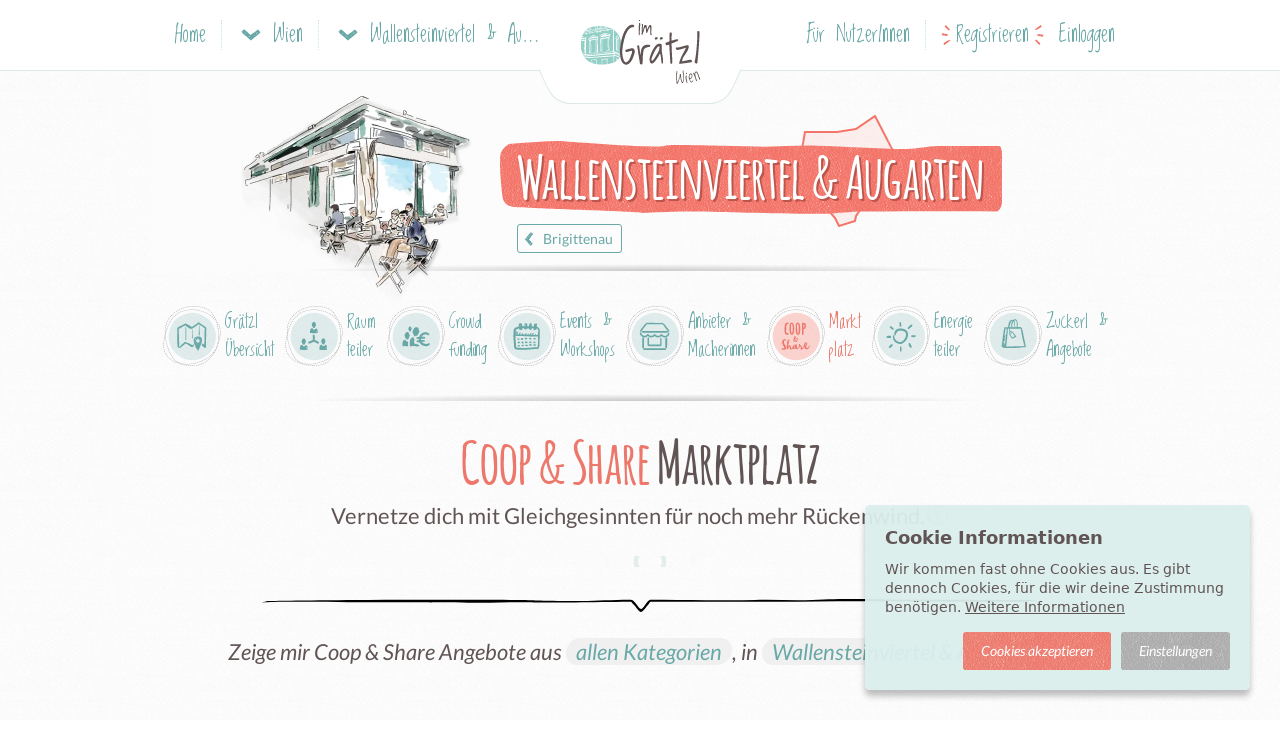

--- FILE ---
content_type: text/html; charset=utf-8
request_url: https://www.imgraetzl.at/wallensteinviertel-augarten/coop-share
body_size: 11698
content:
<!DOCTYPE html>
<html lang="de">
<head>
  
<title>Coop &amp; Share Marktplatz Angebote im Grätzl Wallensteinviertel &amp; Augarten | imGrätzl.at</title>

<link rel="canonical" href="https://www.imgraetzl.at/wallensteinviertel-augarten/coop-share" />

  <meta name="description" content="Vernetze dich mit Gleichgesinnten für noch mehr Rückenwind &amp; finde Kooperationspartner*innen für dein Vorhaben. Docke dich an Gruppen und Teams zur gegenseitigen Unterstützung an, oder verbinde dich mit Mentor*innen." />
  <meta name="robots" content="index, follow" />
  <meta property="og:title" content="Coop &amp; Share Marktplatz Angebote im Grätzl Wallensteinviertel &amp; Augarten" />
  <meta property="og:description" content="Vernetze dich mit Gleichgesinnten für noch mehr Rückenwind &amp; finde Kooperationspartner*innen für dein Vorhaben. Docke dich an Gruppen und Teams zur gegenseitigen Unterstützung an, oder verbinde dich mit Mentor*innen." />
  <meta property="og:image" content="https://assets-app.welocally.at/assets/meta/imgraetzl/og_logo-289544f992faa70d1bbbbbed007e3aab911dd28c4850df7d5fd722488b6de2dc.png" />

<meta property="og:site_name" content="imGrätzl.at" />
<meta property="og:locale" content="de_DE" />

<meta http-equiv="X-UA-Compatible" content="IE=edge">
<meta http-equiv="language" content="de">
<meta name="viewport" content="width=device-width, initial-scale=1, maximum-scale=5">
<meta name="apple-mobile-web-app-capable" content="yes" />
<meta name="msapplication-tap-highlight" content="no" />
<meta name="google-site-verification" content="LSgg3WBUIokaZhSK4uO3MezLJjfnwvJX0vFDfnInsk8" />

<!-- FAVICONS -->
<link rel="apple-touch-icon" sizes="180x180" href="/apple-touch-icon.png">
<link rel="icon" type="image/png" sizes="32x32" href="/favicon-32x32.png">
<link rel="mask-icon" href="/safari-pinned-tab.svg" color="#83c7bd">
<meta name="theme-color" content="#ffffff">

  <meta name="csrf-param" content="authenticity_token" />
<meta name="csrf-token" content="-LnmSrXI6dH-73_W6hOCagrkDx8F9LeGsR7p4G4vvnoSkYivsv8Tm8m3tKdoOlXvFimInrgu75H9m8POCb3RVQ" />
  <script type="text/javascript">
(function() {
  var SPRITE_URL = "https://assets-app.welocally.at/assets/icon_sprite-4f58aed76628b0c425a7c02a62fd8d41fa962bda97a2a26980fbff3ac3a8c727.svg";
  if (!document.getElementById('svg-sprite')) {
    fetch(SPRITE_URL, {credentials: 'omit'})
      .then(function(r){ return r.text(); })
      .then(function(svg){
        var div = document.createElement('div');
        div.innerHTML = svg;
        var el = div.firstElementChild;
        el.id = 'svg-sprite';
        el.setAttribute('style', 'position:absolute;width:0;height:0;overflow:hidden;');
        document.body.appendChild(el);
      });
  }
})();
</script>


  <script type="text/javascript">
    // Check if Browser Supports WebP Image Format
    // See: https://github.com/djpogo/avif-webp-css-support
    !function(A){"use strict";var e="webp",t="avif";function s(A,e,t){var s=function(A){if(window.sessionStorage){var e=window.sessionStorage.getItem(A+"Support");if("false"===e||"true"===e)return"true"===e}return null}(A);if(null===s){var o=new Image;return o.onload=o.onerror=function(){t(A,2===o.height)},void(o.src=e)}a(A,s)}function a(s,a){if(a){var o=A.documentElement;o.classList?o.classList.add("webp"===s?e:t):o.className+=" "+s=="webp"?e:t,window.sessionStorage.setItem(s+"Support",!0)}else window.sessionStorage.setItem(s+"Support",!1)}s("webp","[data-uri]",a),s("avif","[data-uri]",a)}(document);

    // Init Gtag
    window.dataLayer = window.dataLayer || [];
    function gtag(){dataLayer.push(arguments);}

    // Init after Application Script is ready
    function applicationLoadedInit() {
      window.addEventListener('load', function() {
        APP.components.cookieTracking.init();
        APP.components.flashMsgEvents.init();
        setTimeout(function(){ APP.controllers.application.scrollToTarget() }, 200);
      });
    }
  </script>

  <style>
    main {max-width: 980px;}
  </style>

  <link rel="dns-prefetch" href="//welocally.at">

    <link rel="stylesheet" href="https://assets-app.welocally.at/assets/application-e0a53bf66914f4ad259d1892ead26465c3a1b527cfeb0f531d3ba4c90c9bf313.css" media="all" fetchpriority="high" />

  <script src="https://assets-app.welocally.at/assets/application-4f6f8b6caf03b97e6fedd11638994413804f0151ad151d35b426ff2f77faea00.js" fetchpriority="high" defer="defer" onload="applicationLoadedInit();"></script>
  

  <!-- DNS Prefetch for better Performance -->
    <link rel="preconnect" href="//api.mapbox.com" crossorigin>
  <link rel="dns-prefetch" href="//api.mapbox.com">
  <link rel="dns-prefetch" href="//www.googletagmanager.com">

  <link rel="icon" type="image/x-icon" href="https://assets-app.welocally.at/assets/favicon-444378b24db34880742eb3870a750ad1277bd60e000debbbb14b2df6757a536f.ico" />
  
  <meta name="sentry-trace" content="872e7f588cb64316a77e9a5749c2b7a6-7084aa744dda4d7e-0">
<meta name="baggage" content="sentry-trace_id=872e7f588cb64316a77e9a5749c2b7a6,sentry-sample_rate=0.2,sentry-sample_rand=0.791492,sentry-sampled=false,sentry-environment=production,sentry-release=v2058,sentry-public_key=0fb0e3a37d86e643f8f502a37931d202">
</head>

<body
  data-controller="graetzls"
  data-region="wien"
  data-domain="imgraetzl.at"
  data-uaid="G-TG0TEXE9MY"
  data-env-mode="prod"
  data-userid=""
  class="
    
    
    region-wien
    graetzls
  ">

  <header class="navigation">
  <div class="inner">
    <div class="nav-body">
      <div class="nav-site">
  <a class="nav-mobile-toggle" data-dropdown="nav-site-main" href="javascript:">
    <svg class='icon-layout-text icon'><use xlink:href='#icon-layout-text'></use></svg>
    <span class="nav-mobile-toggle-label">Navigation</span>
</a>
  <div class="nav-dropdown-menu" id="nav-site-main">
    <div class="nav-dropdown-submenu shown" id="nav-submenu-site-city">
      <a class="half region-switch nav-menu-item" href="/region/karte"><svg class='icon-region-wien icon'><use xlink:href='#icon-region-wien'></use></svg>Wien Übersicht</a>
      <a class="half region-switch globe nav-menu-item" data-submenu="nav-submenu-regions" href="javascript:"><svg class='icon-globe icon'><use xlink:href='#icon-globe'></use></svg><span class="arrow"><svg class='icon-arrow-right-2 icon'><use xlink:href='#icon-arrow-right-2'></use></svg></span></a>
        <a class="nav-menu-item" data-submenu="nav-submenu-site-location" href="javascript:"><svg class='icon-home icon'><use xlink:href='#icon-home'></use></svg>Wallensteinviertel &amp; Augarten<span class="arrow"><svg class='icon-arrow-right-2 icon'><use xlink:href='#icon-arrow-right-2'></use></svg></span></a>
      <a class="nav-menu-item" href="/foerdermitgliedschaft"><svg class='icon-abo icon'><use xlink:href='#icon-abo'></use></svg>imGrätzl Fördermitgliedschaft</a>
      <a class="nav-menu-item" href="/region/raumteiler"><svg class='icon-raumteiler icon'><use xlink:href='#icon-raumteiler'></use></svg>Raumteiler</a>
      <a class="nav-menu-item" href="/region/crowdfunding"><svg class='icon-crowd icon'><use xlink:href='#icon-crowd'></use></svg>Crowdfunding</a>
      <a class="nav-menu-item" href="/region/treffen"><svg class='icon-calendar-2 icon'><use xlink:href='#icon-calendar-2'></use></svg>Events &amp; Workshops</a>
      <a class="nav-menu-item" href="/region/locations"><svg class='icon-location icon'><use xlink:href='#icon-location'></use></svg>Anbieter &amp; Macherinnen</a>
      <a class="nav-menu-item" href="/region/coop-share"><svg class='icon-coop-and-share icon'><use xlink:href='#icon-coop-and-share'></use></svg>Coop &amp; Share Marktplatz</a>
      <a class="nav-menu-item" href="/region/energieteiler"><svg class='icon-sun icon'><use xlink:href='#icon-sun'></use></svg>Energieteiler</a>
      <a class="nav-menu-item" href="/region/zuckerl"><svg class='icon-shopping-bag icon'><use xlink:href='#icon-shopping-bag'></use></svg>Zuckerl &amp; Angebote</a>
      <a class="nav-menu-item" href="/region/gruppen"><svg class='icon-speech-bubble icon'><use xlink:href='#icon-speech-bubble'></use></svg>Gruppen</a>
      <a class="nav-menu-item" href="/info"><svg class='icon-lightbulb icon'><use xlink:href='#icon-lightbulb'></use></svg>Infos &amp; Services</a>
      <a class="discover nav-menu-item" target="_blank" href="https://blog.imgraetzl.at"><svg class='icon-coffee icon'><use xlink:href='#icon-coffee'></use></svg>Blog</a>
    </div>
    <div class="nav-dropdown-submenu" id="nav-submenu-regions">
      <a class="half nav-menu-item" data-submenu="nav-submenu-site-city" href="javascript:"><svg class='icon-arrow-left-2 icon'><use xlink:href='#icon-arrow-left-2'></use></svg>Zurück</a>
      <a class="half nav-menu-item center" href="https://www.welocally.at/home">
        <img loading="lazy" class="logo-mobile" height="30" src="https://assets-app.welocally.at/assets/regions/logo-2368009f3de060d812fca897b2ee942e75c335502e70646a3ae885040746f795.svg" />
</a>        <a class="nav-menu-item active-region " href="https://imgraetzl.at/region/karte"><svg class='icon-region-wien icon'><use xlink:href='#icon-region-wien'></use></svg>Wien</a>
        <a class="nav-menu-item  " href="https://graz.welocally.at/region/karte"><svg class='icon-region-graz icon'><use xlink:href='#icon-region-graz'></use></svg>Graz</a>
        <a class="nav-menu-item  " href="https://linz.welocally.at/region/karte"><svg class='icon-region-linz icon'><use xlink:href='#icon-region-linz'></use></svg>Linz</a>
        <a class="nav-menu-item  " href="https://innsbruck.welocally.at/region/karte"><svg class='icon-region-innsbruck icon'><use xlink:href='#icon-region-innsbruck'></use></svg>Innsbruck</a>
        <a class="nav-menu-item  " href="https://muehlviertler-kernland.welocally.at/region/karte"><svg class='icon-region-muehlviertler-kernland icon'><use xlink:href='#icon-region-muehlviertler-kernland'></use></svg>Mühlviertler Kernland</a>
        <a class="nav-menu-item  " href="https://kaernten.welocally.at/region/karte"><svg class='icon-region-kaernten icon'><use xlink:href='#icon-region-kaernten'></use></svg>Kärnten</a>
    </div>
    <div class="nav-dropdown-menu nav-dropdown-submenu" id="nav-submenu-site-location">
        <a class=" nav-menu-item" data-submenu="nav-submenu-site-city" href="javascript:"><svg class='icon-arrow-left-2 icon'><use xlink:href='#icon-arrow-left-2'></use></svg>Zurück</a>
        <a class="nav-menu-item" href="/wallensteinviertel-augarten"><svg class='icon-home icon'><use xlink:href='#icon-home'></use></svg>Wallensteinviertel &amp; Augarten</a>
        <a class="nav-menu-item" href="/wallensteinviertel-augarten/raumteiler"><svg class='icon-raumteiler icon'><use xlink:href='#icon-raumteiler'></use></svg>Raumteiler</a>
        <a class="nav-menu-item" href="/wallensteinviertel-augarten/crowdfunding"><svg class='icon-crowd icon'><use xlink:href='#icon-crowd'></use></svg>Crowdfunding</a>
        <a class="nav-menu-item" href="/wallensteinviertel-augarten/treffen"><svg class='icon-calendar-2 icon'><use xlink:href='#icon-calendar-2'></use></svg>Events &amp; Workshops</a>
        <a class="nav-menu-item" href="/wallensteinviertel-augarten/locations"><svg class='icon-location icon'><use xlink:href='#icon-location'></use></svg>Anbieter &amp; Macherinnen</a>
        <a class="nav-menu-item" href="/wallensteinviertel-augarten/coop-share"><svg class='icon-coop-and-share icon'><use xlink:href='#icon-coop-and-share'></use></svg>Coop &amp; Share Marktplatz</a>
        <a class="nav-menu-item" href="/wallensteinviertel-augarten/energieteiler"><svg class='icon-sun icon'><use xlink:href='#icon-sun'></use></svg>Energieteiler</a>
        <a class="nav-menu-item" href="/wallensteinviertel-augarten/gruppen"><svg class='icon-speech-bubble icon'><use xlink:href='#icon-speech-bubble'></use></svg>Gruppen</a>
        <a class="nav-menu-item" href="/wallensteinviertel-augarten/zuckerl"><svg class='icon-shopping-bag icon'><use xlink:href='#icon-shopping-bag'></use></svg>Zuckerl &amp; Angebote</a>
    </div>

  </div>

  <a class="nav-top-link nav-home-link" href="/">Home</a>

  <a class="nav-top-link nav-city-link" data-dropdown="nav-site-city" href="javascript:">
    <svg class='icon-arrow-down-2 icon'><use xlink:href='#icon-arrow-down-2'></use></svg> <span>Wien</span>
</a>
  <div class="nav-dropdown-menu" id="nav-site-city">
    <div class="nav-dropdown-submenu shown" id="nav-submenu-city-main">
        <a class="half region-switch nav-menu-item" href="/region/karte"><svg class='icon-region-wien icon'><use xlink:href='#icon-region-wien'></use></svg>Wien Übersicht</a>
        <a class="half region-switch globe nav-menu-item" data-submenu="nav-submenu-desk-regions" href="javascript:"><svg class='icon-globe icon'><use xlink:href='#icon-globe'></use></svg><span class="arrow"><svg class='icon-arrow-right-2 icon'><use xlink:href='#icon-arrow-right-2'></use></svg></span></a>
        <a class="nav-menu-item" href="/foerdermitgliedschaft"><svg class='icon-abo icon'><use xlink:href='#icon-abo'></use></svg>imGrätzl Fördermitgliedschaft</a>
        <a class="nav-menu-item" href="/region/raumteiler"><svg class='icon-raumteiler icon'><use xlink:href='#icon-raumteiler'></use></svg>Raumteiler</a>
        <a class="nav-menu-item" href="/region/crowdfunding"><svg class='icon-crowd icon'><use xlink:href='#icon-crowd'></use></svg>Crowdfunding</a>
        <a class="nav-menu-item" href="/region/treffen"><svg class='icon-calendar-2 icon'><use xlink:href='#icon-calendar-2'></use></svg>Events &amp; Workshops</a>
        <a class="nav-menu-item" href="/region/locations"><svg class='icon-location icon'><use xlink:href='#icon-location'></use></svg>Anbieter &amp; Macherinnen</a>
        <a class="nav-menu-item" href="/region/coop-share"><svg class='icon-coop-and-share icon'><use xlink:href='#icon-coop-and-share'></use></svg>Coop &amp; Share Marktplatz</a>
        <a class="nav-menu-item" href="/region/energieteiler"><svg class='icon-sun icon'><use xlink:href='#icon-sun'></use></svg>Energieteiler</a>
        <a class="nav-menu-item" href="/region/gruppen"><svg class='icon-speech-bubble icon'><use xlink:href='#icon-speech-bubble'></use></svg>Gruppen</a>
        <a class="nav-menu-item" href="/region/zuckerl"><svg class='icon-shopping-bag icon'><use xlink:href='#icon-shopping-bag'></use></svg>Zuckerl &amp; Angebote</a>
        <a class="nav-menu-item" href="/info"><svg class='icon-lightbulb icon'><use xlink:href='#icon-lightbulb'></use></svg>Infos &amp; Services</a>
        <a class="discover nav-menu-item" target="_blank" href="https://blog.imgraetzl.at"><svg class='icon-coffee icon'><use xlink:href='#icon-coffee'></use></svg>Blog</a>
    </div>
    <div class="nav-dropdown-submenu" id="nav-submenu-desk-regions">
      <a class="half nav-menu-item" data-submenu="nav-submenu-city-main" href="javascript:"><svg class='icon-arrow-left-2 icon'><use xlink:href='#icon-arrow-left-2'></use></svg>Zurück</a>
      <a class="half nav-menu-item center" href="https://www.welocally.at/home">
        <img loading="lazy" class="logo-mobile" height="30" src="https://assets-app.welocally.at/assets/regions/logo-2368009f3de060d812fca897b2ee942e75c335502e70646a3ae885040746f795.svg" />
</a>        <a class="nav-menu-item active-region " href="https://imgraetzl.at/region/karte"><svg class='icon-region-wien icon'><use xlink:href='#icon-region-wien'></use></svg>Wien</a>
        <a class="nav-menu-item  " href="https://graz.welocally.at/region/karte"><svg class='icon-region-graz icon'><use xlink:href='#icon-region-graz'></use></svg>Graz</a>
        <a class="nav-menu-item  " href="https://linz.welocally.at/region/karte"><svg class='icon-region-linz icon'><use xlink:href='#icon-region-linz'></use></svg>Linz</a>
        <a class="nav-menu-item  " href="https://innsbruck.welocally.at/region/karte"><svg class='icon-region-innsbruck icon'><use xlink:href='#icon-region-innsbruck'></use></svg>Innsbruck</a>
        <a class="nav-menu-item  " href="https://muehlviertler-kernland.welocally.at/region/karte"><svg class='icon-region-muehlviertler-kernland icon'><use xlink:href='#icon-region-muehlviertler-kernland'></use></svg>Mühlviertler Kernland</a>
        <a class="nav-menu-item  " href="https://kaernten.welocally.at/region/karte"><svg class='icon-region-kaernten icon'><use xlink:href='#icon-region-kaernten'></use></svg>Kärnten</a>
    </div>
  </div>

    <a class="nav-top-link nav-location-link" data-dropdown="nav-site-location" href="javascript:">
      <svg class='icon-arrow-down-2 icon'><use xlink:href='#icon-arrow-down-2'></use></svg>
      <span>
        Wallensteinviertel &amp; Augarten
</a>
  <div class="nav-dropdown-menu" id="nav-site-location">
      <a class="nav-menu-item" href="/wallensteinviertel-augarten"><svg class='icon-home icon'><use xlink:href='#icon-home'></use></svg>Wallensteinviertel &amp; Augarten</a>
      <a class="nav-menu-item" href="/wallensteinviertel-augarten/raumteiler"><svg class='icon-raumteiler icon'><use xlink:href='#icon-raumteiler'></use></svg>Raumteiler</a>
      <a class="nav-menu-item" href="/wallensteinviertel-augarten/crowdfunding"><svg class='icon-crowd icon'><use xlink:href='#icon-crowd'></use></svg>Crowdfunding</a>
      <a class="nav-menu-item" href="/wallensteinviertel-augarten/treffen"><svg class='icon-calendar-2 icon'><use xlink:href='#icon-calendar-2'></use></svg>Events &amp; Workshops</a>
      <a class="nav-menu-item" href="/wallensteinviertel-augarten/locations"><svg class='icon-location icon'><use xlink:href='#icon-location'></use></svg>Anbieter &amp; Macherinnen</a>
      <a class="nav-menu-item" href="/wallensteinviertel-augarten/coop-share"><svg class='icon-coop-and-share icon'><use xlink:href='#icon-coop-and-share'></use></svg>Coop &amp; Share Marktplatz</a>
      <a class="nav-menu-item" href="/wallensteinviertel-augarten/energieteiler"><svg class='icon-sun icon'><use xlink:href='#icon-sun'></use></svg>Energieteiler</a>
      <a class="nav-menu-item" href="/wallensteinviertel-augarten/zuckerl"><svg class='icon-shopping-bag icon'><use xlink:href='#icon-shopping-bag'></use></svg>Zuckerl &amp; Angebote</a>
      <a class="nav-menu-item" href="/wallensteinviertel-augarten/gruppen"><svg class='icon-speech-bubble icon'><use xlink:href='#icon-speech-bubble'></use></svg>Gruppen</a>
  </div>

</div>


      <div class="nav-logo">
        <a href="/">
          <img class="logo-desktop" alt="logo" width="120" height="84" src="https://assets-app.welocally.at/assets/regions/wien/logo-6ff9ee37413ca8e76ebfa5cd0727a4cb4ad0710ce35e00b75a61bc34cc5366d1.svg" />
          <img class="logo-mobile" alt="logo" width="45" height="25" src="https://assets-app.welocally.at/assets/regions/wien/logo_reduced-673685c5cac4f10226b8cbbdbaa2c792a9db7c2df8dd2d963948d2662dece0a8.svg" />
</a>      </div>

        <div class="nav-guest">
  <a class="nav-top-link nav-plain-link" href="/info">Für NutzerInnen</a>
  <a class="nav-top-link flare" rel="nofollow" href="/users/registrierung?origin=%2Fwallensteinviertel-augarten%2Fcoop-share">Registrieren</a>
  <a class="nav-top-link" rel="nofollow" href="/users/login">Einloggen</a>
</div>

    </div>
  </div>
</header>

  <div id="flash"></div>


  <main>
    
<section class="graetzls coop-demands">
  <div class="mapImgBlock -hasillu">
  <script>
//<![CDATA[
window.addEventListener('load', function() {if ($('#area-map').is(':visible')) {APP.components.areaMap.init($("#area-map"));}});
//]]>
</script><div id="area-map" data-areas="{&quot;type&quot;:&quot;FeatureCollection&quot;,&quot;features&quot;:[{&quot;type&quot;:&quot;Feature&quot;,&quot;geometry&quot;:{&quot;type&quot;:&quot;Polygon&quot;,&quot;coordinates&quot;:[[[16.361292,48.234035],[16.361732,48.235979],[16.367246,48.236043],[16.368631,48.2361],[16.369671,48.236243],[16.370455,48.236364],[16.373705,48.237808],[16.37937,48.230476],[16.381398,48.227899],[16.380427,48.228371],[16.380158,48.228353],[16.377524,48.229647],[16.372112,48.227853],[16.370529,48.226345],[16.37032,48.226159],[16.370304,48.225844],[16.369724,48.225659],[16.369328,48.225723],[16.367558,48.22519],[16.366914,48.226195],[16.364586,48.227846],[16.363395,48.229225],[16.362428,48.23089],[16.36141,48.23297],[16.361292,48.234035]]]},&quot;properties&quot;:{&quot;id&quot;:121,&quot;name&quot;:&quot;Wallensteinviertel \u0026 Augarten&quot;,&quot;url&quot;:&quot;/wallensteinviertel-augarten&quot;},&quot;id&quot;:121}]}"></div><div class="activeArea"></div>
  <div class="illuDistrict"></div>
  <div class="mapInfoText"></div>

  <div class="navBlock">
    <h1>Wallensteinviertel &amp; Augarten</h1>
    <div class="links">
            <a class="toOverview" href="/bezirk/brigittenau-1200">
              <svg class='icon-arrow-left-2 icon'><use xlink:href='#icon-arrow-left-2'></use></svg> Brigittenau
</a>    </div>
  </div>
</div>

  <div class="navigation-bar-wrp">
  <div class="navigation-bar -small overthrow">


      <a class="iconfilter" href="/wallensteinviertel-augarten">
        <svg class='icon-map-location icon'><use xlink:href='#icon-map-location'></use></svg>
        <div class="txt">Grätzl <br/>Übersicht</div>
</a>
      <a class="iconfilter" href="/wallensteinviertel-augarten/raumteiler">
        <svg class='icon-raumteiler icon'><use xlink:href='#icon-raumteiler'></use></svg>
        <div class="txt">Raum<br/>teiler</div>
</a>
      <a class="iconfilter" href="/wallensteinviertel-augarten/crowdfunding">
        <svg class='icon-crowd icon'><use xlink:href='#icon-crowd'></use></svg>
        <div class="txt">Crowd<br/>funding</div>
</a>
      <a class="iconfilter" href="/wallensteinviertel-augarten/treffen">
        <svg class='icon-calendar-2 icon'><use xlink:href='#icon-calendar-2'></use></svg>
        <div class="txt">Events & <br/>Workshops</div>
</a>
      <a class="iconfilter" href="/wallensteinviertel-augarten/locations">
        <svg class='icon-location icon'><use xlink:href='#icon-location'></use></svg>
        <div class="txt">Anbieter &<br/>Macherinnen</div>
</a>
      <a class="iconfilter active" aria-current="page" href="/wallensteinviertel-augarten/coop-share">
        <svg class='icon-coop-and-share icon'><use xlink:href='#icon-coop-and-share'></use></svg>
        <div class="txt">Markt <br/>platz</div>
</a>
      <a class="iconfilter" href="/wallensteinviertel-augarten/energieteiler">
        <svg class='icon-sun icon'><use xlink:href='#icon-sun'></use></svg>
        <div class="txt">Energie<br/>teiler</div>
</a>
      <a class="iconfilter" href="/wallensteinviertel-augarten/zuckerl">
        <svg class='icon-shopping-bag icon'><use xlink:href='#icon-shopping-bag'></use></svg>
        <div class="txt">Zuckerl &<br/>Angebote</div>
</a>

  </div>
</div>


  <div class="hl-subtext -cards">
    <h1><span>Coop & Share</span> Marktplatz</h1>
    <p>Vernetze dich mit Gleichgesinnten für noch mehr Rückenwind.<a class="hint-questionlink" href="/info/coop-share">
  <svg class='icon-questions-answers icon'><use xlink:href='#icon-questions-answers'></use></svg>
</a></p>
  </div>

  <div class="category-slider-container loading">
  <div id="category-slider" data-label="Coop & Share" class="cS-hidden">
      <div class="-category" data-id="2" data-label="Kooperation / Mitarbeit" data-slug="kooperationen">
        <picture><source srcset="https://assets-s3.welocally.at/shrine/store/57e977df243d7d51ad3e5c7ece4c525f.webp" type="image/webp" /><img loading="lazy" alt="Kooperation / Mitarbeit" class="categoryImg" src="https://assets-s3.welocally.at/shrine/store/99efa367fa9c72959094bfed125ab182.jpg" /></picture>
        <div class="cat -coworking">
          <img class="catimg" width="85" height="85" loading="lazy" data-src="https://assets-app.welocally.at/assets/svg/icon-kringel-coworking-5a60c29725bcf495e8312677c77d8c3589d2cf45a35d96cb4d8a23d64efe1931.svg" data-srcactive="https://assets-app.welocally.at/assets/svg/icon-kringel-coworking-active-644ac363a1acbf65d47af324d1bfeb02baa6271ac95484873004c81ca201cdcf.svg" src="https://assets-app.welocally.at/assets/svg/icon-kringel-coworking-5a60c29725bcf495e8312677c77d8c3589d2cf45a35d96cb4d8a23d64efe1931.svg" />
        </div>
        <h3><a href="/region/coop-share/category/kooperationen">Kooperation / Mitarbeit</a></h3>
        <button name="button" type="submit" class="close-ico">
          <svg class='icon-cross icon'><use xlink:href='#icon-cross'></use></svg>
</button>      </div>
      <div class="-category" data-id="3" data-label="Mitglieder für Vereine, Initiativen" data-slug="mitglieder">
        <picture><source srcset="https://assets-s3.welocally.at/shrine/store/f1312d86d63d415bbb7da978ae19ff83.webp" type="image/webp" /><img loading="lazy" alt="Mitglieder für Vereine, Initiativen" class="categoryImg" src="https://assets-s3.welocally.at/shrine/store/6f83a3a77662982449bf0b293baa4738.jpg" /></picture>
        <div class="cat -verein">
          <img class="catimg" width="85" height="85" loading="lazy" data-src="https://assets-app.welocally.at/assets/svg/icon-kringel-verein-1fe5aa7f0effd3e0d3b0c3d40df687be31ea1f63926b79619e432421d65cc1db.svg" data-srcactive="https://assets-app.welocally.at/assets/svg/icon-kringel-verein-active-5973023f92c7292b29b29b9d8a2743e4be2455ac405c8594f359a5e19574c6fd.svg" src="https://assets-app.welocally.at/assets/svg/icon-kringel-verein-1fe5aa7f0effd3e0d3b0c3d40df687be31ea1f63926b79619e432421d65cc1db.svg" />
        </div>
        <h3><a href="/region/coop-share/category/mitglieder">Mitglieder für Vereine, Initiativen</a></h3>
        <button name="button" type="submit" class="close-ico">
          <svg class='icon-cross icon'><use xlink:href='#icon-cross'></use></svg>
</button>      </div>
      <div class="-category" data-id="4" data-label="Motivation &amp; Inspiration" data-slug="motivation">
        <picture><source srcset="https://assets-s3.welocally.at/shrine/store/430ae56925ddd131be21ab476bd1cd96.webp" type="image/webp" /><img loading="lazy" alt="Motivation &amp; Inspiration" class="categoryImg" src="https://assets-s3.welocally.at/shrine/store/6645e5f03d363bb50240b52ee4521d33.jpg" /></picture>
        <div class="cat -startup">
          <img class="catimg" width="85" height="85" loading="lazy" data-src="https://assets-app.welocally.at/assets/svg/icon-kringel-startup-9c9dd82655d07dc518b69532e0a0f5ce9ab8bf5fb0585b6946adb6b88a7c77af.svg" data-srcactive="https://assets-app.welocally.at/assets/svg/icon-kringel-startup-active-894a874321d2c2dd5789a31087b352f337432d6d1af42e92c548bf866677d837.svg" src="https://assets-app.welocally.at/assets/svg/icon-kringel-startup-9c9dd82655d07dc518b69532e0a0f5ce9ab8bf5fb0585b6946adb6b88a7c77af.svg" />
        </div>
        <h3><a href="/region/coop-share/category/motivation">Motivation &amp; Inspiration</a></h3>
        <button name="button" type="submit" class="close-ico">
          <svg class='icon-cross icon'><use xlink:href='#icon-cross'></use></svg>
</button>      </div>
      <div class="-category" data-id="1" data-label="Ideen" data-slug="tauschgeschaeft">
        <picture><source srcset="https://assets-s3.welocally.at/shrine/store/7144f5182b257164ec64030eca3ba896.webp" type="image/webp" /><img loading="lazy" alt="Ideen" class="categoryImg" src="https://assets-s3.welocally.at/shrine/store/1fe0ae7395e8304c29a92b077eadbe2d.jpg" /></picture>
        <div class="cat -handshake">
          <img class="catimg" width="85" height="85" loading="lazy" data-src="https://assets-app.welocally.at/assets/svg/icon-kringel-handshake-c50fe44e4f4f6f5003884d618f46577a8dcb70a2150d74d3472ff6df3f8314e8.svg" data-srcactive="https://assets-app.welocally.at/assets/svg/icon-kringel-handshake-active-69557cd5ab9a97daa45a302a865287df15fc81625a116f18d86970060f79d2c3.svg" src="https://assets-app.welocally.at/assets/svg/icon-kringel-handshake-c50fe44e4f4f6f5003884d618f46577a8dcb70a2150d74d3472ff6df3f8314e8.svg" />
        </div>
        <h3><a href="/region/coop-share/category/tauschgeschaeft">Ideen</a></h3>
        <button name="button" type="submit" class="close-ico">
          <svg class='icon-cross icon'><use xlink:href='#icon-cross'></use></svg>
</button>      </div>
  </div>
  <div class="filter-line"></div>
</div>

  <form class="cards-filter" action="/coop-share" accept-charset="UTF-8" data-remote="true" method="get">
    <input type="hidden" name="category_id" id="category_id" autocomplete="off" />
    <div class="filter-selection-text-jbox">
      Zeige mir Coop & Share Angebote aus <a data-no-filter-label="allen Kategorien" class="plain-link category-slider-label" href="javascript:">allen Kategorien</a>,
        in <a data-no-filter-label="ganz Wien" class="filter-modal-areas filter-applied" href="#filter-modal-areas">Wallensteinviertel &amp; Augarten</a>
    </div>
    <div id="filter-modal-areas" class="filter-modal-jbox-areas">
        <div class="filter-areas" data-filter-label="Grätzl / Bezirk">
  <!-- uncheck graetzl if district is checked (vienna) -->
    <div class="input-checkbox filter-input-graetzl">
      <input type="checkbox" name="select-home-graetzl" id="select-home-graetzl" value="121" data-label="Wallensteinviertel &amp; Augarten" checked="checked" />
      <label for="select-home-graetzl">Wallensteinviertel &amp; Augarten</label>
    </div>


  <div class="input-checkbox select-all">
    <input type="checkbox" name="select-all" id="select-all" />
    <label for="select-all">Ganz Wien</label>
  </div>

  <div class="areas-list">
      <input type="hidden" name="filter[district_ids][]" value="" autocomplete="off" />
        <div class="input-checkbox filter-input">
          <input data-label="1010" data-graetzls="[114, 63, 94, 122, 81]" type="checkbox" value="3" name="filter[district_ids][]" id="filter_district_ids_3" />
          <label for="filter_district_ids_3">1010 – Innere Stadt</label>
        </div>

        <div class="input-checkbox filter-input">
          <input data-label="1020" data-graetzls="[119, 54, 6, 38, 45, 128, 153, 147, 83, 143]" type="checkbox" value="6" name="filter[district_ids][]" id="filter_district_ids_6" />
          <label for="filter_district_ids_6">1020 – Leopoldstadt</label>
        </div>

        <div class="input-checkbox filter-input">
          <input data-label="1030" data-graetzls="[5, 103, 2, 71, 46, 69, 105, 108, 89, 158]" type="checkbox" value="1" name="filter[district_ids][]" id="filter_district_ids_1" />
          <label for="filter_district_ids_1">1030 – Landstraße</label>
        </div>

        <div class="input-checkbox filter-input">
          <input data-label="1040" data-graetzls="[3, 61, 111, 138, 33]" type="checkbox" value="19" name="filter[district_ids][]" id="filter_district_ids_19" />
          <label for="filter_district_ids_19">1040 – Wieden</label>
        </div>

        <div class="input-checkbox filter-input">
          <input data-label="1050" data-graetzls="[3, 65, 140]" type="checkbox" value="18" name="filter[district_ids][]" id="filter_district_ids_18" />
          <label for="filter_district_ids_18">1050 – Margareten</label>
        </div>

        <div class="input-checkbox filter-input">
          <input data-label="1060" data-graetzls="[57, 144]" type="checkbox" value="20" name="filter[district_ids][]" id="filter_district_ids_20" />
          <label for="filter_district_ids_20">1060 – Mariahilf</label>
        </div>

        <div class="input-checkbox filter-input">
          <input data-label="1070" data-graetzls="[120, 51, 73]" type="checkbox" value="23" name="filter[district_ids][]" id="filter_district_ids_23" />
          <label for="filter_district_ids_23">1070 – Neubau</label>
        </div>

        <div class="input-checkbox filter-input">
          <input data-label="1080" data-graetzls="[50, 84, 92]" type="checkbox" value="2" name="filter[district_ids][]" id="filter_district_ids_2" />
          <label for="filter_district_ids_2">1080 – Josefstadt</label>
        </div>

        <div class="input-checkbox filter-input">
          <input data-label="1090" data-graetzls="[70, 72, 107, 124, 118]" type="checkbox" value="5" name="filter[district_ids][]" id="filter_district_ids_5" />
          <label for="filter_district_ids_5">1090 – Alsergrund</label>
        </div>

        <div class="input-checkbox filter-input">
          <input data-label="1100" data-graetzls="[62, 145, 31, 21, 55, 64, 66, 80, 67, 27, 90, 86, 88, 101, 155, 49]" type="checkbox" value="16" name="filter[district_ids][]" id="filter_district_ids_16" />
          <label for="filter_district_ids_16">1100 – Favoriten</label>
        </div>

        <div class="input-checkbox filter-input">
          <input data-label="1110" data-graetzls="[12, 29, 43, 77, 69, 79, 113, 133, 117, 75]" type="checkbox" value="15" name="filter[district_ids][]" id="filter_district_ids_15" />
          <label for="filter_district_ids_15">1110 – Simmering</label>
        </div>

        <div class="input-checkbox filter-input">
          <input data-label="1120" data-graetzls="[35, 31, 74, 56, 98, 42]" type="checkbox" value="17" name="filter[district_ids][]" id="filter_district_ids_17" />
          <label for="filter_district_ids_17">1120 – Meidling</label>
        </div>

        <div class="input-checkbox filter-input">
          <input data-label="1130" data-graetzls="[109, 149, 82, 135, 152, 141, 131, 104]" type="checkbox" value="21" name="filter[district_ids][]" id="filter_district_ids_21" />
          <label for="filter_district_ids_21">1130 – Hietzing</label>
        </div>

        <div class="input-checkbox filter-input">
          <input data-label="1140" data-graetzls="[123, 165, 146, 104, 10, 59]" type="checkbox" value="10" name="filter[district_ids][]" id="filter_district_ids_10" />
          <label for="filter_district_ids_10">1140 – Penzing</label>
        </div>

        <div class="input-checkbox filter-input">
          <input data-label="1150" data-graetzls="[9, 44, 47, 125, 96, 156]" type="checkbox" value="22" name="filter[district_ids][]" id="filter_district_ids_22" />
          <label for="filter_district_ids_22">1150 – Rudolfsheim-Fünfhaus</label>
        </div>

        <div class="input-checkbox filter-input">
          <input data-label="1160" data-graetzls="[14, 102, 164, 166, 168, 151]" type="checkbox" value="4" name="filter[district_ids][]" id="filter_district_ids_4" />
          <label for="filter_district_ids_4">1160 – Ottakring</label>
        </div>

        <div class="input-checkbox filter-input">
          <input data-label="1170" data-graetzls="[23, 14, 102, 150, 163, 159, 164, 169]" type="checkbox" value="8" name="filter[district_ids][]" id="filter_district_ids_8" />
          <label for="filter_district_ids_8">1170 – Hernals</label>
        </div>

        <div class="input-checkbox filter-input">
          <input data-label="1180" data-graetzls="[53, 13, 95, 126, 116, 159, 19]" type="checkbox" value="7" name="filter[district_ids][]" id="filter_district_ids_7" />
          <label for="filter_district_ids_7">1180 – Währing</label>
        </div>

        <div class="input-checkbox filter-input">
          <input data-label="1190" data-graetzls="[110, 162, 22, 41, 53, 76, 85, 157, 167, 161, 1]" type="checkbox" value="11" name="filter[district_ids][]" id="filter_district_ids_11" />
          <label for="filter_district_ids_11">1190 – Döbling</label>
        </div>

        <div class="input-checkbox filter-input">
          <input data-label="1200" data-graetzls="[7, 121, 136]" type="checkbox" value="9" name="filter[district_ids][]" id="filter_district_ids_9" />
          <label for="filter_district_ids_9">1200 – Brigittenau</label>
        </div>

        <div class="input-checkbox filter-input">
          <input data-label="1210" data-graetzls="[15, 8, 16, 39, 127, 25, 58, 148, 134, 171, 87, 36]" type="checkbox" value="13" name="filter[district_ids][]" id="filter_district_ids_13" />
          <label for="filter_district_ids_13">1210 – Floridsdorf</label>
        </div>

        <div class="input-checkbox filter-input">
          <input data-label="1220" data-graetzls="[17, 30, 4, 28, 39, 34, 20, 127, 78, 100, 112, 139, 130, 154, 48, 37, 93, 18]" type="checkbox" value="12" name="filter[district_ids][]" id="filter_district_ids_12" />
          <label for="filter_district_ids_12">1220 – Donaustadt</label>
        </div>

        <div class="input-checkbox filter-input">
          <input data-label="1230" data-graetzls="[26, 142, 99, 91, 129, 132, 40, 11]" type="checkbox" value="14" name="filter[district_ids][]" id="filter_district_ids_14" />
          <label for="filter_district_ids_14">1230 – Liesing</label>
        </div>
  </div>
</div>

  <input name="filter[graetzl_ids][]" type="hidden" value="" autocomplete="off" /><select multiple="multiple" class="graetzl-ids" name="filter[graetzl_ids][]" id="filter_graetzl_ids"><option data-district-id="3" value="122">1010 – Burgviertel</option>
<option data-district-id="3" value="114">1010 – Börseviertel</option>
<option data-district-id="3" value="94">1010 – Opernviertel</option>
<option data-district-id="3" value="63">1010 – Schwedenplatz</option>
<option data-district-id="3" value="81">1010 – Stuben- &amp; Franziskanerviertel</option>
<option data-district-id="6" value="147">1020 – Afrikaner- &amp; Rotensternviertel</option>
<option data-district-id="6" value="45">1020 – Böcklinviertel &amp; Pratercottage</option>
<option data-district-id="6" value="153">1020 – Czernin- &amp; Vivariumviertel</option>
<option data-district-id="6" value="6">1020 – Karmeliterviertel</option>
<option data-district-id="6" value="143">1020 – Nordbahnviertel</option>
<option data-district-id="6" value="128">1020 – Prater, Freudenau &amp; Donaumarina</option>
<option data-district-id="6" value="119">1020 – Prater, Krieau &amp; Viertel Zwei</option>
<option data-district-id="6" value="38">1020 – Rembrandtviertel &amp; Augarten</option>
<option data-district-id="6" value="54">1020 – Stuwerviertel</option>
<option data-district-id="6" value="83">1020 – Volkert- &amp; Alliiertenviertel</option>
<option data-district-id="1" value="89">1030 – Arsenal</option>
<option data-district-id="1" value="46">1030 – Aspanggründe / Eurogate</option>
<option data-district-id="1" value="158">1030 – Botschaftsviertel</option>
<option data-district-id="1" value="5">1030 – Erdberg</option>
<option data-district-id="1" value="105">1030 – Fasanviertel &amp; Belvedere</option>
<option data-district-id="1" value="71">1030 – Rennweg</option>
<option data-district-id="1" value="2">1030 – Rochusviertel &amp; Wien Mitte</option>
<option data-district-id="1" value="108">1030 – St. Marx &amp; Neumarx</option>
<option data-district-id="1" value="103">1030 – Weißgerberviertel</option>
<option data-district-id="19" value="111">1040 – Elisabethviertel</option>
<option data-district-id="19" value="138">1040 – Freihaus- &amp; Schleifmühlviertel</option>
<option data-district-id="19" value="61">1040 – Gußhaus- &amp; Paulanerviertel</option>
<option data-district-id="18" value="3">1040 – Margareten 5er City</option>
<option data-district-id="19" value="33">1040 – Schaumburgergrund &amp; Hungelbrunn</option>
<option data-district-id="18" value="140">1050 – Matzleinsdorf</option>
<option data-district-id="18" value="65">1050 – Reinprechtsdorf</option>
<option data-district-id="20" value="144">1060 – Gumpendorf &amp; Naschmarkt</option>
<option data-district-id="20" value="57">1060 – Gumpendorf / Mahü</option>
<option data-district-id="23" value="73">1070 – Schottenfeld</option>
<option data-district-id="23" value="51">1070 – Spittelberg &amp; Siebensternviertel</option>
<option data-district-id="23" value="120">1070 – West Neubau</option>
<option data-district-id="2" value="84">1080 – Albertviertel</option>
<option data-district-id="2" value="92">1080 – Laudonviertel</option>
<option data-district-id="2" value="50">1080 – Piaristenviertel</option>
<option data-district-id="5" value="124">1090 – Althangrund</option>
<option data-district-id="5" value="70">1090 – Michelbeuern &amp; Alservorstadt</option>
<option data-district-id="5" value="72">1090 – Roßau &amp; Liechtensteinpark</option>
<option data-district-id="5" value="118">1090 – Schubertviertel</option>
<option data-district-id="5" value="107">1090 – Servitenviertel</option>
<option data-district-id="16" value="90">1100 – Favoriten Zentrum</option>
<option data-district-id="16" value="62">1100 – Laaer Berg / Siedlung Südost</option>
<option data-district-id="16" value="80">1100 – Monte Laa / Böhmischer Prater</option>
<option data-district-id="16" value="67">1100 – Neilreichviertel</option>
<option data-district-id="16" value="86">1100 – Neues Landgut / Gudrunviertel</option>
<option data-district-id="16" value="145">1100 – Oberlaa &amp; Unterlaa</option>
<option data-district-id="16" value="66">1100 – Otto-Probst-Siedlung</option>
<option data-district-id="16" value="55">1100 – Per-Albin-Hansson-Siedlung</option>
<option data-district-id="16" value="88">1100 – Rothneusiedl</option>
<option data-district-id="16" value="49">1100 – Schrankenberg &amp; Kreta</option>
<option data-district-id="16" value="21">1100 – Sonnwendviertel &amp; Hauptbahnhof</option>
<option data-district-id="16" value="155">1100 – Triesterviertel</option>
<option data-district-id="16" value="27">1100 – Trostviertel</option>
<option data-district-id="16" value="64">1100 – Wienerberg</option>
<option data-district-id="16" value="101">1100 – Wienerfeld &amp; Heuberg</option>
<option data-district-id="15" value="29">1110 – Albern</option>
<option data-district-id="15" value="79">1110 – Alt Simmering</option>
<option data-district-id="1" value="69">1110 – Gasometer</option>
<option data-district-id="15" value="117">1110 – Geißelbergviertel</option>
<option data-district-id="15" value="77">1110 – Hasenleiten</option>
<option data-district-id="15" value="75">1110 – Kaiserebersdorf</option>
<option data-district-id="15" value="12">1110 – Kopalviertel</option>
<option data-district-id="15" value="133">1110 – Neugebäude</option>
<option data-district-id="15" value="113">1110 – Simmeringer Haide</option>
<option data-district-id="15" value="43">1110 – Zentralfriedhof</option>
<option data-district-id="17" value="42">1120 – Altmannsdorf</option>
<option data-district-id="17" value="35">1120 – Hetzendorf</option>
<option data-district-id="17" value="56">1120 – Längenfeldviertel</option>
<option data-district-id="17" value="98">1120 – Meidling Zentrum</option>
<option data-district-id="17" value="74">1120 – Tivoliviertel</option>
<option data-district-id="16" value="31">1120 – Untermeidling</option>
<option data-district-id="21" value="149">1130 – Alt Hietzing</option>
<option data-district-id="21" value="109">1130 – Hacking</option>
<option data-district-id="21" value="82">1130 – Lainz</option>
<option data-district-id="21" value="131">1130 – Ober St. Veit</option>
<option data-district-id="21" value="141">1130 – Schönbrunn</option>
<option data-district-id="21" value="135">1130 – Speising</option>
<option data-district-id="21" value="152">1130 – Unter St. Veit</option>
<option data-district-id="21" value="104">1140 – Auhof</option>
<option data-district-id="10" value="123">1140 – Breitensee</option>
<option data-district-id="10" value="59">1140 – Hadersdorf-Weidlingau</option>
<option data-district-id="10" value="10">1140 – Hütteldorf</option>
<option data-district-id="10" value="165">1140 – Ober- &amp; Unterbaumgarten</option>
<option data-district-id="10" value="146">1140 – Penzing</option>
<option data-district-id="22" value="96">1150 – Fünfhaus</option>
<option data-district-id="22" value="156">1150 – Märzstrasse</option>
<option data-district-id="22" value="125">1150 – Nibelungenviertel</option>
<option data-district-id="22" value="47">1150 – Rudolfsheim</option>
<option data-district-id="22" value="44">1150 – Schmelz</option>
<option data-district-id="22" value="9">1150 – Sechshaus</option>
<option data-district-id="4" value="168">1160 – Alt-Ottakring</option>
<option data-district-id="4" value="151">1160 – Neulerchenfeld</option>
<option data-district-id="4" value="166">1160 – Wilhelminenberg</option>
<option data-district-id="8" value="169">1170 – Alsegg</option>
<option data-district-id="8" value="163">1170 – Alt-Hernals</option>
<option data-district-id="4" value="102">1170 – Brunnenviertel</option>
<option data-district-id="8" value="150">1170 – Dornbach</option>
<option data-district-id="4" value="164">1170 – Frauenfeld &amp; Sandleiten</option>
<option data-district-id="7" value="159">1170 – Kreuzgassenviertel</option>
<option data-district-id="8" value="23">1170 – Neuwaldegg</option>
<option data-district-id="4" value="14">1170 – Ottakringer- &amp; Manner-Fabriksviertel</option>
<option data-district-id="7" value="95">1180 – Aumannviertel</option>
<option data-district-id="7" value="19">1180 – Gersthof</option>
<option data-district-id="7" value="116">1180 – Gymnasiumviertel</option>
<option data-district-id="7" value="126">1180 – Kutschkerviertel</option>
<option data-district-id="7" value="13">1180 – Pötzleinsdorf</option>
<option data-district-id="7" value="53">1190 – Cottageviertel</option>
<option data-district-id="11" value="22">1190 – Grinzing</option>
<option data-district-id="11" value="76">1190 – Heiligenstadt</option>
<option data-district-id="11" value="167">1190 – Kahlenberg- &amp; Josefsdorf</option>
<option data-district-id="11" value="41">1190 – Muthgasse</option>
<option data-district-id="11" value="85">1190 – Neustift am Walde</option>
<option data-district-id="11" value="1">1190 – Nußdorf</option>
<option data-district-id="11" value="110">1190 – Oberdöbling</option>
<option data-district-id="11" value="161">1190 – Obersievering</option>
<option data-district-id="11" value="157">1190 – Unterdöbling</option>
<option data-district-id="11" value="162">1190 – Untersievering</option>
<option data-district-id="9" value="136">1200 – Brigittaviertel</option>
<option data-district-id="9" selected="selected" value="121">1200 – Wallensteinviertel &amp; Augarten</option>
<option data-district-id="9" value="7">1200 – Zwischenbrücken</option>
<option data-district-id="13" value="171">1210 – An der Schanze</option>
<option data-district-id="13" value="25">1210 – Donauinsel / Floridsdorfer Brücke</option>
<option data-district-id="12" value="39">1210 – Donauinsel / Reichsbrücke</option>
<option data-district-id="13" value="16">1210 – Großfeldsiedlung</option>
<option data-district-id="13" value="87">1210 – Großjedlersdorf</option>
<option data-district-id="13" value="148">1210 – Jedlesee / Schwarze Lackenau</option>
<option data-district-id="13" value="8">1210 – Leopoldau &amp; Edelsteinviertel</option>
<option data-district-id="13" value="15">1210 – Nordrandsiedlung</option>
<option data-district-id="12" value="127">1210 – Obere Alte Donau</option>
<option data-district-id="13" value="36">1210 – Stammersdorf</option>
<option data-district-id="13" value="134">1210 – Strebersdorf</option>
<option data-district-id="13" value="58">1210 – Zentrum Floridsdorf &amp; Donaufeld</option>
<option data-district-id="12" value="130">1220 – Am Mühlwasser / Biberhaufen</option>
<option data-district-id="12" value="48">1220 – Aspern</option>
<option data-district-id="12" value="112">1220 – Breitenlee</option>
<option data-district-id="12" value="37">1220 – Donau-City</option>
<option data-district-id="12" value="154">1220 – Donauinsel / Donaustadtbrücke</option>
<option data-district-id="12" value="17">1220 – Donauinsel / Toter Grund</option>
<option data-district-id="12" value="20">1220 – Eßling</option>
<option data-district-id="12" value="78">1220 – Hirschstetten</option>
<option data-district-id="12" value="93">1220 – Kagran</option>
<option data-district-id="12" value="4">1220 – Kaisermühlen</option>
<option data-district-id="12" value="18">1220 – Lobau</option>
<option data-district-id="12" value="28">1220 – Neukagran</option>
<option data-district-id="12" value="100">1220 – Seestadt Aspern</option>
<option data-district-id="12" value="34">1220 – Stadlau</option>
<option data-district-id="12" value="30">1220 – Süssenbrunn</option>
<option data-district-id="12" value="139">1220 – Untere Alte Donau</option>
<option data-district-id="14" value="40">1230 – Atzgersdorf</option>
<option data-district-id="14" value="99">1230 – Erlaa &amp; Alterlaa</option>
<option data-district-id="14" value="129">1230 – Inzersdorf</option>
<option data-district-id="14" value="132">1230 – Liesing Zentrum</option>
<option data-district-id="14" value="142">1230 – Mauer</option>
<option data-district-id="14" value="91">1230 – Neustift / Draschegründe</option>
<option data-district-id="14" value="11">1230 – Rodaun &amp; Kalksburg</option>
<option data-district-id="14" value="26">1230 – Siebenhirten</option></select>

    </div>
</form>
  <div class="card-grid-container">
    <div class="card-grid" data-behavior="coopdemands-card-container"></div>
    <div class="action-card-container" data-behavior="coopdemands-action-card-container">
      <div class="cardbox-wrp" data-behavior="masonry-card">
  <div class="paperCard -cord1RT -illuteaser -coop-demands">
    <div class="wrp">
      <div class="user">
          <picture>
            <source srcset="https://assets-app.welocally.at/assets/fallbacks/user_avatar-c1990f2915a568e9410c411f049e6c13f0bebf47aac9a9ce09cd3cfb24f0d83f.webp" type="image/webp" />
            <img loading="lazy" class="img-round" src="https://assets-app.welocally.at/assets/fallbacks/user_avatar-e47f9663477de9a60a78a2d936fcbfce8fd5477c4c73165bef97fa83faefb874.png" />
          </picture>
          <span>Dein Name</span>
      </div>
      <h3>Hast du ein Coop & Share Markplatz Angebot oder suchst du nach Kooperationen?</h3>
      <a class="btn-primary -rose" href="/coop-share/new">Dein Angebot eintragen</a>
    </div>
    <div class="card"></div>
  </div>

</div>

    </div>
    <!-- Insert Featured Card -->
    <a class="link-load hide" data-disable-with="lädt..." data-behavior="coopdemands-paginate-link" rel="nofollow" data-remote="true" href="javascript:">Mehr anzeigen</a>
  </div>

</section>

  </main>

    <footer id="footer">
   <a class="supporter" href="/foerdermitgliedschaft">imGrätzl <svg class='icon-love icon'><use xlink:href='#icon-love'></use></svg> Förder*innen</a>
  <div class="inner">

    <div class="row infolinks">
      <div class="col">
        <a href="https://www.welocally.at/home">WeLocally.at</a>
        <a href="/info">Infos &amp; Services</a>
        <a href="/foerdermitgliedschaft">Fördermitgliedschaft</a>
        <a href="/sheboost">she<em>BOOST</em></a>
        <a href="/info/ueber-uns">Über Uns</a>
        <a href="/info/presse">Presse</a>
        <a href="https://blog.imgraetzl.at">Blog</a>
      </div>
      <div class="col">
        <a href="/info/impressum">Impressum</a>
        <a href="/info/datenschutz">Datenschutzrichtlinien</a>
        <a id="ihavecookiesBtn" href="javascript:">Cookie Einstellungen</a>
        <a href="/info/agb">AGB</a>
        <a href="https://www.instagram.com/imgraetzl" target="_blank" rel="noopener" class="instagram">
          Auf Instagram <svg class='icon-social-instagram icon'><use xlink:href='#icon-social-instagram'></use></svg>
        </a>
        <a href="https://www.facebook.com/imGraetzl" target="_blank" rel="noopener" class="facebook">
          Auf Facebook <svg class='icon-social-facebook icon'><use xlink:href='#icon-social-facebook'></use></svg>
        </a>
      </div>

      <div class="col footer-logos">
  <a href="https://www.ffg.at" target="_blank" rel="noopener">
    <picture>
      <source srcset="https://assets-app.welocally.at/assets/logo-ffg-2166079f3dfeced30a35db783d1f760c27cf56de089fedae52279111dedad473.webp" type="image/webp" />
      <img loading="lazy" alt="Forschungsförderungsgesellschaft" width="161" height="65" src="https://assets-app.welocally.at/assets/logo-ffg-a0e9f1ece9fa701678edaf1100f0296dc9df7bda52509a6223bcc5520a1abd37.png" />
    </picture>
  </a>
  <div>
    Der Prototyp von “<a href="https://www.welocally.at/home">WeLocally</a>” wurde im Rahmen der FFG-Förderung “Impact Innovation” entwickelt.
  </div>
</div>
<div class="col footer-logos">
  <a href="https://www.klimafonds.gv.at" target="_blank" rel="noopener">
    <picture>
      <source srcset="https://assets-app.welocally.at/assets/logo-klimafonds-70b4bd8322deb7c0cc6754204a6a9e211bb197149992661a0ed3bb67241a4f56.webp" type="image/webp" />
      <img loading="lazy" alt="Klima- und Energiefonds" width="76" height="65" src="https://assets-app.welocally.at/assets/logo-klimafonds-069ba377a406d15d668682c38c732b830a1576335a5cb262f42f1e88ae94c5a3.png" />
    </picture>
  </a>
  <div>
    Der <a href="/region/raumteiler">Raumteiler</a> auf imGrätzl.at ist Teil des F&amp;E Projektes Mischung: Nordbahnhof (Lead TU Wien).
    <br><br>
    Dieses Projekt wird aus Mitteln des Klima- und Energiefonds gefördert und im Rahmen der Smart-Cities-Initiative durchgeführt.
  </div>
</div>


    </div>

    <div class="maplinks-block">


        <h3>Entdecke dein Grätzl in Wien:</h3>
        <div class="row">
            <div class="col">
                  <a href="/region/karte">Wien Übersicht</a>
                  <a href="/bezirk/innere-stadt-1010">1010 – Innere Stadt</a>
                  <a href="/bezirk/neubau-1070">1070 – Neubau</a>
                  <a href="/bezirk/ottakring-1160">1160 – Ottakring</a>
                  <a href="/bezirk/alsergrund-1090">1090 – Alsergrund</a>
                  <a href="/bezirk/leopoldstadt-1020">1020 – Leopoldstadt</a>
            </div>
            <div class="col">
                  <a href="/bezirk/wahring-1180">1180 – Währing</a>
                  <a href="/bezirk/margareten-1050">1050 – Margareten</a>
                  <a href="/bezirk/wieden-1040">1040 – Wieden</a>
                  <a href="/bezirk/mariahilf-1060">1060 – Mariahilf</a>
                  <a href="/bezirk/brigittenau-1200">1200 – Brigittenau</a>
                  <a href="/bezirk/hietzing-1130">1130 – Hietzing</a>
            </div>
            <div class="col">
                  <a href="/bezirk/rudolfsheim-funfhaus-1150">1150 – Rudolfsheim-Fünfhaus</a>
                  <a href="/bezirk/landstrasse-1030">1030 – Landstraße</a>
                  <a href="/bezirk/josefstadt-1080">1080 – Josefstadt</a>
                  <a href="/bezirk/donaustadt-1220">1220 – Donaustadt</a>
                  <a href="/bezirk/hernals-1170">1170 – Hernals</a>
                  <a href="/bezirk/floridsdorf-1210">1210 – Floridsdorf</a>
            </div>
            <div class="col">
                  <a href="/bezirk/penzing-1140">1140 – Penzing</a>
                  <a href="/bezirk/dobling-1190">1190 – Döbling</a>
                  <a href="/bezirk/liesing-1230">1230 – Liesing</a>
                  <a href="/bezirk/simmering-1110">1110 – Simmering</a>
                  <a href="/bezirk/favoriten-1100">1100 – Favoriten</a>
                  <a href="/bezirk/meidling-1120">1120 – Meidling</a>
            </div>
        </div>


    </div>

  </div>
  <img class="loading-spinner -hidden" width="100" height="100" src="https://assets-app.welocally.at/assets/svg/loading-0197391c69864cf360402e111e90cdb43c57b0f596f2ec84761f41051cb31847.svg" />
</footer>

</body>

</html>


--- FILE ---
content_type: text/css
request_url: https://assets-app.welocally.at/assets/application-e0a53bf66914f4ad259d1892ead26465c3a1b527cfeb0f531d3ba4c90c9bf313.css
body_size: 83386
content:
.picker__list-item--highlighted,.picker__day--highlighted{border-color:#83C7BD}.picker--time .picker__button--clear:hover,.picker--time .picker__button--clear:focus,.picker__list-item--highlighted:hover,.picker--focused .picker__list-item--highlighted,.picker__list-item:hover,.picker__button--today:hover,.picker__button--clear:hover,.picker__button--close:hover,.picker__day--highlighted:hover,.picker--focused .picker__day--highlighted,.picker__day--infocus:hover,.picker__day--outfocus:hover,.picker__nav--prev:hover,.picker__nav--next:hover{cursor:pointer;color:#615454;background:#DBEFEC}.picker__list-item--selected,.picker__list-item--selected:hover,.picker--focused .picker__list-item--selected,.picker__day--selected,.picker__day--selected:hover,.picker--focused .picker__day--selected{background:#83C7BD;color:#FCFCFC}.picker__list-item--disabled,.picker__list-item--disabled:hover,.picker--focused .picker__list-item--disabled,.picker__button--today[disabled],.picker__button--today[disabled]:hover,.picker__day--disabled,.picker__day--disabled:hover,.picker--focused .picker__day--disabled{background:#FCFCFC;border-color:#FCFCFC;color:#999;opacity:0.3;cursor:default}.picker{font-size:1.6rem;text-align:left;line-height:1.5;color:#615454;position:absolute;z-index:10000;-webkit-user-select:none;-moz-user-select:none;user-select:none}.picker__input:not([disabled]){background-color:#DBEFEC !important;cursor:default;color:#69a8a7 !important}.picker__input.picker__input--active{border-color:#83C7BD;color:#615454 !important}.picker__holder{width:100%;overflow-y:auto;-webkit-overflow-scrolling:touch}/*!
 * Default mobile-first, responsive styling for pickadate.js
 * Demo: http://amsul.github.io/pickadate.js
 */.picker__list-item--highlighted,.picker__day--highlighted{border-color:#83C7BD}.picker--time .picker__button--clear:hover,.picker--time .picker__button--clear:focus,.picker__list-item--highlighted:hover,.picker--focused .picker__list-item--highlighted,.picker__list-item:hover,.picker__button--today:hover,.picker__button--clear:hover,.picker__button--close:hover,.picker__day--highlighted:hover,.picker--focused .picker__day--highlighted,.picker__day--infocus:hover,.picker__day--outfocus:hover,.picker__nav--prev:hover,.picker__nav--next:hover{cursor:pointer;color:#615454;background:#DBEFEC}.picker__list-item--selected,.picker__list-item--selected:hover,.picker--focused .picker__list-item--selected,.picker__day--selected,.picker__day--selected:hover,.picker--focused .picker__day--selected{background:#83C7BD;color:#FCFCFC}.picker__list-item--disabled,.picker__list-item--disabled:hover,.picker--focused .picker__list-item--disabled,.picker__button--today[disabled],.picker__button--today[disabled]:hover,.picker__day--disabled,.picker__day--disabled:hover,.picker--focused .picker__day--disabled{background:#FCFCFC;border-color:#FCFCFC;color:#999;opacity:0.3;cursor:default}.picker__holder,.picker__frame{bottom:0;left:0;right:0;top:100%}.picker__holder{position:fixed;transition:background 0.15s ease-out, top 0s 0.15s;-webkit-backface-visibility:hidden}.picker__frame{position:absolute;margin:0 auto;min-width:256px;max-width:666px;width:100%;-moz-opacity:0;opacity:0;transition:all 0.15s ease-out}@media (min-height: 33.875em){.picker__frame{overflow:visible;top:auto;bottom:-100%;max-height:80%}}@media (min-height: 40.125em){.picker__frame{margin-bottom:7.5%}}.picker__wrap{display:table;width:100%;height:100%}@media (min-height: 33.875em){.picker__wrap{display:block}}.picker__box{background:#FCFCFC;display:table-cell;vertical-align:middle}@media (min-height: 26.5em){.picker__box{font-size:1.25em}}@media (min-height: 33.875em){.picker__box{display:block;font-size:1.33em;border:1px solid #777;border-top-color:#898989;border-bottom-width:0;border-radius:5px 5px 0 0;box-shadow:0 12px 36px 16px rgba(0,0,0,0.24)}}@media (min-height: 40.125em){.picker__box{font-size:1.5em;border-bottom-width:1px;border-radius:5px}}.picker--opened .picker__holder{top:0;background:transparent;-ms-filter:"progid:DXImageTransform.Microsoft.gradient(startColorstr=#1E000000,endColorstr=#1E000000)";zoom:1;background:rgba(0,0,0,0.32);transition:background 0.15s ease-out}.picker--opened .picker__frame{top:0;-moz-opacity:1;opacity:1}@media (min-height: 33.875em){.picker--opened .picker__frame{top:auto;bottom:0}}.picker__list-item--highlighted,.picker__day--highlighted{border-color:#83C7BD}.picker--time .picker__button--clear:hover,.picker--time .picker__button--clear:focus,.picker__list-item--highlighted:hover,.picker--focused .picker__list-item--highlighted,.picker__list-item:hover,.picker__button--today:hover,.picker__button--clear:hover,.picker__button--close:hover,.picker__day--highlighted:hover,.picker--focused .picker__day--highlighted,.picker__day--infocus:hover,.picker__day--outfocus:hover,.picker__nav--prev:hover,.picker__nav--next:hover{cursor:pointer;color:#615454;background:#DBEFEC}.picker__list-item--selected,.picker__list-item--selected:hover,.picker--focused .picker__list-item--selected,.picker__day--selected,.picker__day--selected:hover,.picker--focused .picker__day--selected{background:#83C7BD;color:#FCFCFC}.picker__list-item--disabled,.picker__list-item--disabled:hover,.picker--focused .picker__list-item--disabled,.picker__button--today[disabled],.picker__button--today[disabled]:hover,.picker__day--disabled,.picker__day--disabled:hover,.picker--focused .picker__day--disabled{background:#FCFCFC;border-color:#FCFCFC;color:#999;opacity:0.3;cursor:default}.picker__box{padding:0 1em}.picker__header{text-align:center;position:relative;margin-top:.75em}.picker__month,.picker__year{font-weight:500;display:inline-block;margin-left:.25em;margin-right:.25em}.picker__select--month,.picker__select--year{border:1px solid #b7b7b7;height:2em;padding:.5em;margin-left:.25em;margin-right:.25em}@media (min-width: 24.5em){.picker__select--month,.picker__select--year{margin-top:-.5em}}.picker__select--month{width:35%}.picker__select--year{width:22.5%}.picker__select--month:focus,.picker__select--year:focus{border-color:#83C7BD}.picker__nav--prev,.picker__nav--next{position:absolute;padding:.5em 1.25em;width:1em;height:1em;box-sizing:content-box;top:-.25em}@media (min-width: 24.5em){.picker__nav--prev,.picker__nav--next{top:-.33em}}.picker__nav--prev{left:-1em;padding-right:1.25em}@media (min-width: 24.5em){.picker__nav--prev{padding-right:1.5em}}.picker__nav--next{right:-1em;padding-left:1.25em}@media (min-width: 24.5em){.picker__nav--next{padding-left:1.5em}}.picker__nav--prev:before,.picker__nav--next:before{content:" ";border-top:.5em solid transparent;border-bottom:.5em solid transparent;border-right:0.75em solid #615454;width:0;height:0;display:block;margin:0 auto}.picker__nav--next:before{border-right:0;border-left:0.75em solid #615454}.picker__nav--disabled,.picker__nav--disabled:hover,.picker__nav--disabled:before,.picker__nav--disabled:before:hover{cursor:default;background:none;border-right-color:#FCFCFC;border-left-color:#FCFCFC}.picker__table{text-align:center;border-collapse:collapse;border-spacing:0;table-layout:fixed;font-size:inherit;width:100%;margin-top:1.2em;margin-bottom:.5em}@media (min-height: 33.875em){.picker__table{margin-bottom:.75em}}.picker__table td{margin:0;padding:0}.picker__weekday{width:14.285714286%;font-size:.75em;padding-bottom:.25em;color:#999;font-weight:500}@media (min-height: 33.875em){.picker__weekday{padding-bottom:.5em}}.picker__day{padding:.3125em 0;font-weight:200;border:1px solid transparent}.picker__day--today{position:relative}.picker__day--today:before{content:" ";position:absolute;top:2px;right:2px;width:0;height:0;border-top:0.5em solid #EC776A;border-left:.5em solid transparent}.picker__day--disabled:before{border-top-color:#aaa}.picker__day--outfocus{color:#999;opacity:0.3}.picker__day--infocus{color:#615454}.picker__day--highlighted.picker__day--disabled,.picker__day--highlighted.picker__day--disabled:hover{background:#bbb}.picker__footer{text-align:center;display:none}.picker__button--today,.picker__button--clear,.picker__button--close{border:1px solid #FCFCFC;background:#FCFCFC;font-size:.8em;padding:.66em 0;font-weight:bold;width:33%;display:inline-block;vertical-align:bottom}.picker__button--today:hover,.picker__button--clear:hover,.picker__button--close:hover{border-bottom-color:#DBEFEC}.picker__button--today:focus,.picker__button--clear:focus,.picker__button--close:focus{background:#DBEFEC;border-color:#83C7BD;outline:none}.picker__button--today:before,.picker__button--clear:before,.picker__button--close:before{position:relative;display:inline-block;height:0}.picker__button--today:before,.picker__button--clear:before{content:" ";margin-right:.45em}.picker__button--today:before{top:-.05em;width:0;border-top:0.66em solid #EC776A;border-left:.66em solid transparent}.picker__button--clear:before{top:-.25em;width:.66em;border-top:3px solid #777}.picker__button--close:before{content:"\D7";top:-.1em;vertical-align:top;font-size:1.1em;margin-right:.35em;color:#777}.picker__button--today[disabled]:before{border-top-color:#aaa}.picker__header_info{display:flex;justify-content:center;flex-wrap:wrap;padding:10px;margin-top:10px;border-top:1px solid #f0f0f0;border-bottom:1px solid #f0f0f0}.picker__header_info .legend_text{font-size:.75em;color:#999;font-style:italic}.picker__header_info .legend_headline{font-size:.75em;display:block;width:100%}.picker__legend{padding-bottom:10px;font-style:italic;text-align:center}.picker__legend .legend_not_availiable,.picker__legend .legend_availiable{display:inline-block;width:20px;height:20px;margin-right:5px;margin-left:20px}.picker__legend .legend_not_availiable:first-of-type{margin-left:0px}.picker__legend .legend_not_availiable{border:1px solid #F8C8C2;position:relative}.picker__legend .legend_not_availiable::after{top:0;left:0;width:1px;right:0;height:80%;bottom:0;margin:auto;content:'';display:block;position:absolute;transform:rotate(45deg);background:#F8C8C2}.picker__legend .legend_availiable{border:1px solid #615454}.picker__legend .legend_text{font-size:.75em;line-height:1.0 !important;color:#999;font-style:italic}.picker__list-item--highlighted,.picker__day--highlighted{border-color:#83C7BD}.picker--time .picker__button--clear:hover,.picker--time .picker__button--clear:focus,.picker__list-item--highlighted:hover,.picker--focused .picker__list-item--highlighted,.picker__list-item:hover,.picker__nav--prev:hover,.picker__nav--next:hover,.picker__day--infocus:hover,.picker__day--outfocus:hover,.picker__day--highlighted:hover,.picker--focused .picker__day--highlighted,.picker__button--today:hover,.picker__button--clear:hover,.picker__button--close:hover{cursor:pointer;color:#615454;background:#DBEFEC}.picker__list-item--selected,.picker__list-item--selected:hover,.picker--focused .picker__list-item--selected,.picker__day--selected,.picker__day--selected:hover,.picker--focused .picker__day--selected{background:#83C7BD;color:#FCFCFC}.picker__list-item--disabled,.picker__list-item--disabled:hover,.picker--focused .picker__list-item--disabled,.picker__day--disabled,.picker__day--disabled:hover,.picker--focused .picker__day--disabled,.picker__button--today[disabled],.picker__button--today[disabled]:hover{background:#FCFCFC;border-color:#FCFCFC;color:#999;opacity:0.3;cursor:default}.picker__list-item--highlighted,.picker__day--highlighted{border-color:#83C7BD}.picker--time .picker__button--clear:hover,.picker--time .picker__button--clear:focus,.picker__list-item--highlighted:hover,.picker--focused .picker__list-item--highlighted,.picker__list-item:hover,.picker__nav--prev:hover,.picker__nav--next:hover,.picker__day--infocus:hover,.picker__day--outfocus:hover,.picker__day--highlighted:hover,.picker--focused .picker__day--highlighted,.picker__button--today:hover,.picker__button--clear:hover,.picker__button--close:hover{cursor:pointer;color:#615454;background:#DBEFEC}.picker__list-item--selected,.picker__list-item--selected:hover,.picker--focused .picker__list-item--selected,.picker__day--selected,.picker__day--selected:hover,.picker--focused .picker__day--selected{background:#83C7BD;color:#FCFCFC}.picker__list-item--disabled,.picker__list-item--disabled:hover,.picker--focused .picker__list-item--disabled,.picker__day--disabled,.picker__day--disabled:hover,.picker--focused .picker__day--disabled,.picker__button--today[disabled],.picker__button--today[disabled]:hover{background:#FCFCFC;border-color:#FCFCFC;color:#999;opacity:0.3;cursor:default}.picker__list{list-style:none;padding:0.75em 0 0.75em;margin:0}.picker__list-item{border-bottom:1px solid #ddd;border-top:1px solid #ddd;margin-bottom:-1px;position:relative;background:#FCFCFC;padding:.75em 1.25em}@media (min-height: 46.75em){.picker__list-item{padding:.5em 1em}}.picker__list-item:hover{border-color:#83C7BD;z-index:10}.picker__list-item--highlighted{z-index:10}.picker__list-item--selected,.picker__list-item--selected:hover,.picker--focused .picker__list-item--selected{z-index:10}.picker__list-item--disabled,.picker__list-item--disabled:hover,.picker--focused .picker__list-item--disabled{border-color:#ddd;z-index:auto}.picker--time .picker__button--clear{display:block;width:80%;margin:1em auto 0;padding:1em 1.25em;background:none;border:0;font-weight:500;font-size:.67em;text-align:center;text-transform:uppercase;color:#666}.picker--time .picker__button--clear:hover,.picker--time .picker__button--clear:focus{background:#777;border-color:#777;cursor:pointer;color:#FCFCFC;outline:none}.picker--time .picker__button--clear:before{top:-.25em;color:#666;font-size:1.25em;font-weight:bold}.picker--time .picker__button--clear:hover:before,.picker--time .picker__button--clear:focus:before{color:#FCFCFC}.picker__day--highlighted,.picker__list-item--highlighted{border-color:#83C7BD}.picker__nav--prev:hover,.picker__nav--next:hover,.picker__day--infocus:hover,.picker__day--outfocus:hover,.picker__day--highlighted:hover,.picker--focused .picker__day--highlighted,.picker__button--today:hover,.picker__button--clear:hover,.picker__button--close:hover,.picker__list-item:hover,.picker__list-item--highlighted:hover,.picker--focused .picker__list-item--highlighted,.picker--time .picker__button--clear:hover,.picker--time .picker__button--clear:focus{cursor:pointer;color:#615454;background:#DBEFEC}.picker__day--selected,.picker__day--selected:hover,.picker--focused .picker__day--selected,.picker__list-item--selected,.picker__list-item--selected:hover,.picker--focused .picker__list-item--selected{background:#83C7BD;color:#FCFCFC}.picker__day--disabled,.picker__day--disabled:hover,.picker--focused .picker__day--disabled,.picker__button--today[disabled],.picker__button--today[disabled]:hover,.picker__list-item--disabled,.picker__list-item--disabled:hover,.picker--focused .picker__list-item--disabled{background:#FCFCFC;border-color:#FCFCFC;color:#999;opacity:0.3;cursor:default}.picker--time .picker__frame{min-width:80px;max-width:250px}.picker--time .picker__box{font-size:1em;background:#f2f2f2;padding:0}@media (min-height: 40.125em){.picker--time .picker__box{margin-bottom:5em}}.jq-dropdown{position:absolute;z-index:1039;display:none}.jq-dropdown .jq-dropdown-menu,.jq-dropdown .jq-dropdown-panel{min-width:160px;list-style:none;background:#fff;border:solid 1px #ddd;border-radius:4px;box-shadow:0 5px 10px rgba(0,0,0,0.2);overflow:visible;padding:4px 0;margin:0}.jq-dropdown .jq-dropdown-panel{padding:10px}.jq-dropdown.jq-dropdown-tip{margin-top:8px}.jq-dropdown.jq-dropdown-tip:before{position:absolute;top:-6px;left:9px;content:'';border-left:7px solid transparent;border-right:7px solid transparent;border-bottom:7px solid #ddd;display:inline-block}.jq-dropdown.jq-dropdown-tip:after{position:absolute;top:-5px;left:10px;content:'';border-left:6px solid transparent;border-right:6px solid transparent;border-bottom:6px solid #fff;display:inline-block}.jq-dropdown.jq-dropdown-tip.jq-dropdown-anchor-right:before{left:auto;right:9px}.jq-dropdown.jq-dropdown-tip.jq-dropdown-anchor-right:after{left:auto;right:10px}.jq-dropdown.jq-dropdown-scroll .jq-dropdown-menu,.jq-dropdown.jq-dropdown-scroll .jq-dropdown-panel{max-height:180px;overflow:auto}.jq-dropdown .jq-dropdown-menu li{list-style:none;padding:0 0;margin:0;line-height:18px}.jq-dropdown .jq-dropdown-menu label,.jq-dropdown .jq-dropdown-menu li>a{display:block;color:inherit;text-decoration:none;line-height:18px;padding:3px 15px;margin:0;white-space:nowrap}.jq-dropdown .jq-dropdown-menu label:hover,.jq-dropdown .jq-dropdown-menu li>a:hover{background-color:#f2f2f2;color:inherit;cursor:pointer}.jq-dropdown .jq-dropdown-menu .jq-dropdown-divider{font-size:1px;border-top:solid 1px #e5e5e5;padding:0;margin:5px 0}.leaflet-pane,.leaflet-tile,.leaflet-marker-icon,.leaflet-marker-shadow,.leaflet-tile-container,.leaflet-pane>svg,.leaflet-pane>canvas,.leaflet-zoom-box,.leaflet-image-layer,.leaflet-layer{position:absolute;left:0;top:0}.leaflet-container{overflow:hidden}.leaflet-tile,.leaflet-marker-icon,.leaflet-marker-shadow{-webkit-user-select:none;-moz-user-select:none;user-select:none;-webkit-user-drag:none}.leaflet-tile::-moz-selection{background:transparent}.leaflet-tile::selection{background:transparent}.leaflet-safari .leaflet-tile{image-rendering:-webkit-optimize-contrast}.leaflet-safari .leaflet-tile-container{width:1600px;height:1600px;-webkit-transform-origin:0 0}.leaflet-marker-icon,.leaflet-marker-shadow{display:block}.leaflet-container .leaflet-overlay-pane svg,.leaflet-container .leaflet-marker-pane img,.leaflet-container .leaflet-shadow-pane img,.leaflet-container .leaflet-tile-pane img,.leaflet-container img.leaflet-image-layer,.leaflet-container .leaflet-tile{max-width:none !important;max-height:none !important}.leaflet-container.leaflet-touch-zoom{touch-action:pan-x pan-y}.leaflet-container.leaflet-touch-drag{touch-action:none;touch-action:pinch-zoom}.leaflet-container.leaflet-touch-drag.leaflet-touch-zoom{touch-action:none}.leaflet-container{-webkit-tap-highlight-color:transparent}.leaflet-container a{-webkit-tap-highlight-color:rgba(51,181,229,0.4)}.leaflet-tile{filter:inherit;visibility:hidden}.leaflet-tile-loaded{visibility:inherit}.leaflet-zoom-box{width:0;height:0;box-sizing:border-box;z-index:800}.leaflet-overlay-pane svg{-moz-user-select:none}.leaflet-pane{z-index:400}.leaflet-tile-pane{z-index:200}.leaflet-overlay-pane{z-index:400}.leaflet-shadow-pane{z-index:500}.leaflet-marker-pane{z-index:600}.leaflet-tooltip-pane{z-index:650}.leaflet-popup-pane{z-index:700}.leaflet-map-pane canvas{z-index:100}.leaflet-map-pane svg{z-index:200}.leaflet-vml-shape{width:1px;height:1px}.lvml{behavior:url(#default#VML);display:inline-block;position:absolute}.leaflet-control{position:relative;z-index:800;pointer-events:visiblePainted;pointer-events:auto}.leaflet-top,.leaflet-bottom{position:absolute;z-index:1000;pointer-events:none}.leaflet-top{top:0}.leaflet-right{right:0}.leaflet-bottom{bottom:0}.leaflet-left{left:0}.leaflet-control{float:left;clear:both}.leaflet-right .leaflet-control{float:right}.leaflet-top .leaflet-control{margin-top:10px}.leaflet-bottom .leaflet-control{margin-bottom:10px}.leaflet-left .leaflet-control{margin-left:10px}.leaflet-right .leaflet-control{margin-right:10px}.leaflet-fade-anim .leaflet-tile{will-change:opacity}.leaflet-fade-anim .leaflet-popup{opacity:0;transition:opacity 0.2s linear}.leaflet-fade-anim .leaflet-map-pane .leaflet-popup{opacity:1}.leaflet-zoom-animated{transform-origin:0 0}.leaflet-zoom-anim .leaflet-zoom-animated{will-change:transform}.leaflet-zoom-anim .leaflet-zoom-animated{transition:transform 0.25s cubic-bezier(0, 0, 0.25, 1)}.leaflet-zoom-anim .leaflet-tile,.leaflet-pan-anim .leaflet-tile{transition:none}.leaflet-zoom-anim .leaflet-zoom-hide{visibility:hidden}.leaflet-interactive{cursor:pointer}.leaflet-grab{cursor:grab}.leaflet-crosshair,.leaflet-crosshair .leaflet-interactive{cursor:crosshair}.leaflet-popup-pane,.leaflet-control{cursor:auto}.leaflet-dragging .leaflet-grab,.leaflet-dragging .leaflet-grab .leaflet-interactive,.leaflet-dragging .leaflet-marker-draggable{cursor:move;cursor:grabbing}.leaflet-marker-icon,.leaflet-marker-shadow,.leaflet-image-layer,.leaflet-pane>svg path,.leaflet-tile-container{pointer-events:none}.leaflet-marker-icon.leaflet-interactive,.leaflet-image-layer.leaflet-interactive,.leaflet-pane>svg path.leaflet-interactive,svg.leaflet-image-layer.leaflet-interactive path{pointer-events:visiblePainted;pointer-events:auto}.leaflet-container{background:#ddd;outline:0}.leaflet-container a{color:#0078A8}.leaflet-container a.leaflet-active{outline:2px solid orange}.leaflet-zoom-box{border:2px dotted #38f;background:rgba(255,255,255,0.5)}.leaflet-container{font:12px/1.5 "Helvetica Neue", Arial, Helvetica, sans-serif}.leaflet-bar{box-shadow:0 1px 5px rgba(0,0,0,0.65);border-radius:4px}.leaflet-bar a,.leaflet-bar a:hover{background-color:#fff;border-bottom:1px solid #ccc;width:26px;height:26px;line-height:26px;display:block;text-align:center;text-decoration:none;color:black}.leaflet-bar a,.leaflet-control-layers-toggle{background-position:50% 50%;background-repeat:no-repeat;display:block}.leaflet-bar a:hover{background-color:#f4f4f4}.leaflet-bar a:first-child{border-top-left-radius:4px;border-top-right-radius:4px}.leaflet-bar a:last-child{border-bottom-left-radius:4px;border-bottom-right-radius:4px;border-bottom:none}.leaflet-bar a.leaflet-disabled{cursor:default;background-color:#f4f4f4;color:#bbb}.leaflet-touch .leaflet-bar a{width:30px;height:30px;line-height:30px}.leaflet-touch .leaflet-bar a:first-child{border-top-left-radius:2px;border-top-right-radius:2px}.leaflet-touch .leaflet-bar a:last-child{border-bottom-left-radius:2px;border-bottom-right-radius:2px}.leaflet-control-zoom-in,.leaflet-control-zoom-out{font:bold 18px 'Lucida Console', Monaco, monospace;text-indent:1px}.leaflet-touch .leaflet-control-zoom-in,.leaflet-touch .leaflet-control-zoom-out{font-size:22px}.leaflet-control-layers{box-shadow:0 1px 5px rgba(0,0,0,0.4);background:#fff;border-radius:5px}.leaflet-control-layers-toggle{background-image:url(https://assets-app.welocally.at/images/layers.png);width:36px;height:36px}.leaflet-retina .leaflet-control-layers-toggle{background-image:url(https://assets-app.welocally.at/images/layers-2x.png);background-size:26px 26px}.leaflet-touch .leaflet-control-layers-toggle{width:44px;height:44px}.leaflet-control-layers .leaflet-control-layers-list,.leaflet-control-layers-expanded .leaflet-control-layers-toggle{display:none}.leaflet-control-layers-expanded .leaflet-control-layers-list{display:block;position:relative}.leaflet-control-layers-expanded{padding:6px 10px 6px 6px;color:#333;background:#fff}.leaflet-control-layers-scrollbar{overflow-y:scroll;overflow-x:hidden;padding-right:5px}.leaflet-control-layers-selector{margin-top:2px;position:relative;top:1px}.leaflet-control-layers label{display:block}.leaflet-control-layers-separator{height:0;border-top:1px solid #ddd;margin:5px -10px 5px -6px}.leaflet-default-icon-path{background-image:url(https://assets-app.welocally.at/images/marker-icon.png)}.leaflet-container .leaflet-control-attribution{background:#fff;background:rgba(255,255,255,0.7);margin:0}.leaflet-control-attribution,.leaflet-control-scale-line{padding:0 5px;color:#333}.leaflet-control-attribution a{text-decoration:none}.leaflet-control-attribution a:hover{text-decoration:underline}.leaflet-container .leaflet-control-attribution,.leaflet-container .leaflet-control-scale{font-size:11px}.leaflet-left .leaflet-control-scale{margin-left:5px}.leaflet-bottom .leaflet-control-scale{margin-bottom:5px}.leaflet-control-scale-line{border:2px solid #777;border-top:none;line-height:1.1;padding:2px 5px 1px;font-size:11px;white-space:nowrap;overflow:hidden;box-sizing:border-box;background:#fff;background:rgba(255,255,255,0.5)}.leaflet-control-scale-line:not(:first-child){border-top:2px solid #777;border-bottom:none;margin-top:-2px}.leaflet-control-scale-line:not(:first-child):not(:last-child){border-bottom:2px solid #777}.leaflet-touch .leaflet-control-attribution,.leaflet-touch .leaflet-control-layers,.leaflet-touch .leaflet-bar{box-shadow:none}.leaflet-touch .leaflet-control-layers,.leaflet-touch .leaflet-bar{border:2px solid rgba(0,0,0,0.2);background-clip:padding-box}.leaflet-popup{position:absolute;text-align:center;margin-bottom:20px}.leaflet-popup-content-wrapper{padding:1px;text-align:left;border-radius:12px}.leaflet-popup-content{margin:13px 19px;line-height:1.4}.leaflet-popup-content p{margin:18px 0}.leaflet-popup-tip-container{width:40px;height:20px;position:absolute;left:50%;margin-left:-20px;overflow:hidden;pointer-events:none}.leaflet-popup-tip{width:17px;height:17px;padding:1px;margin:-10px auto 0;transform:rotate(45deg)}.leaflet-popup-content-wrapper,.leaflet-popup-tip{background:white;color:#333;box-shadow:0 3px 14px rgba(0,0,0,0.4)}.leaflet-container a.leaflet-popup-close-button{position:absolute;top:0;right:0;padding:4px 4px 0 0;border:none;text-align:center;width:18px;height:14px;font:16px/14px Tahoma, Verdana, sans-serif;color:#c3c3c3;text-decoration:none;font-weight:bold;background:transparent}.leaflet-container a.leaflet-popup-close-button:hover{color:#999}.leaflet-popup-scrolled{overflow:auto;border-bottom:1px solid #ddd;border-top:1px solid #ddd}.leaflet-oldie .leaflet-popup-content-wrapper{-ms-zoom:1}.leaflet-oldie .leaflet-popup-tip{width:24px;margin:0 auto;-ms-filter:"progid:DXImageTransform.Microsoft.Matrix(M11=0.70710678, M12=0.70710678, M21=-0.70710678, M22=0.70710678)";filter:progid:DXImageTransform.Microsoft.Matrix(M11=0.70710678, M12=0.70710678, M21=-0.70710678, M22=0.70710678)}.leaflet-oldie .leaflet-popup-tip-container{margin-top:-1px}.leaflet-oldie .leaflet-control-zoom,.leaflet-oldie .leaflet-control-layers,.leaflet-oldie .leaflet-popup-content-wrapper,.leaflet-oldie .leaflet-popup-tip{border:1px solid #999}.leaflet-div-icon{background:#fff;border:1px solid #666}.leaflet-tooltip{position:absolute;padding:6px;background-color:#fff;border:1px solid #fff;border-radius:3px;color:#222;white-space:nowrap;-webkit-user-select:none;-moz-user-select:none;user-select:none;pointer-events:none;box-shadow:0 1px 3px rgba(0,0,0,0.4)}.leaflet-tooltip.leaflet-clickable{cursor:pointer;pointer-events:auto}.leaflet-tooltip-top:before,.leaflet-tooltip-bottom:before,.leaflet-tooltip-left:before,.leaflet-tooltip-right:before{position:absolute;pointer-events:none;border:6px solid transparent;background:transparent;content:""}.leaflet-tooltip-bottom{margin-top:6px}.leaflet-tooltip-top{margin-top:-6px}.leaflet-tooltip-bottom:before,.leaflet-tooltip-top:before{left:50%;margin-left:-6px}.leaflet-tooltip-top:before{bottom:0;margin-bottom:-12px;border-top-color:#fff}.leaflet-tooltip-bottom:before{top:0;margin-top:-12px;margin-left:-6px;border-bottom-color:#fff}.leaflet-tooltip-left{margin-left:-6px}.leaflet-tooltip-right{margin-left:6px}.leaflet-tooltip-left:before,.leaflet-tooltip-right:before{top:50%;margin-top:-6px}.leaflet-tooltip-left:before{right:0;margin-right:-12px;border-left-color:#fff}.leaflet-tooltip-right:before{left:0;margin-left:-12px;border-right-color:#fff}.jBox-wrapper{text-align:left;box-sizing:border-box}.jBox-container,.jBox-content,.jBox-title{position:relative;word-break:break-word;box-sizing:border-box}.jBox-container{background:#fff}.jBox-content{padding:8px 12px;overflow-x:hidden;overflow-y:auto;transition:opacity .2s}.jBox-footer{box-sizing:border-box}.jBox-Mouse .jBox-container,.jBox-Tooltip .jBox-container{border-radius:4px;box-shadow:0 0 3px rgba(0,0,0,0.25)}.jBox-Mouse .jBox-title,.jBox-Tooltip .jBox-title{padding:8px 10px 0;font-weight:700}.jBox-Mouse.jBox-hasTitle .jBox-content,.jBox-Tooltip.jBox-hasTitle .jBox-content{padding-top:5px}.jBox-Mouse{pointer-events:none}.jBox-pointer{position:absolute;overflow:hidden;box-sizing:border-box}.jBox-pointer:after{content:'';width:20px;height:20px;position:absolute;background:#fff;transform:rotate(45deg);box-sizing:border-box}.jBox-pointer-top{top:0}.jBox-pointer-top:after{left:5px;top:6px;box-shadow:-1px -1px 2px rgba(0,0,0,0.15)}.jBox-pointer-right{right:0}.jBox-pointer-right:after{top:5px;right:6px;box-shadow:1px -1px 2px rgba(0,0,0,0.15)}.jBox-pointer-left{left:0}.jBox-pointer-left:after{top:5px;left:6px;box-shadow:-1px 1px 2px rgba(0,0,0,0.15)}.jBox-pointer-bottom{bottom:0}.jBox-pointer-bottom:after{left:5px;bottom:6px;box-shadow:1px 1px 2px rgba(0,0,0,0.15)}.jBox-pointer-bottom,.jBox-pointer-top{width:30px;height:12px}.jBox-pointer-left,.jBox-pointer-right{width:12px;height:30px}.jBox-Modal .jBox-container{border-radius:4px}.jBox-Modal .jBox-container,.jBox-Modal.jBox-closeButton-box:before{box-shadow:0 3px 15px rgba(0,0,0,0.4),0 0 5px rgba(0,0,0,0.4)}.jBox-Modal .jBox-content{padding:15px 20px}.jBox-Modal .jBox-title{border-radius:4px 4px 0 0;padding:15px 20px;background:#fafafa;border-bottom:1px solid #eee}.jBox-Modal.jBox-closeButton-title .jBox-title{padding-right:65px}.jBox-Modal .jBox-footer{border-radius:0 0 4px 4px}.jBox-closeButton{z-index:1;cursor:pointer;position:absolute;box-sizing:border-box}.jBox-closeButton svg{position:absolute;top:50%;right:50%}.jBox-closeButton path{fill:#aaa;transition:fill .2s}.jBox-closeButton:hover path{fill:#888}.jBox-overlay .jBox-closeButton{top:0;right:0;width:40px;height:40px}.jBox-overlay .jBox-closeButton svg{width:20px;height:20px;margin-top:-10px;margin-right:-10px}.jBox-overlay .jBox-closeButton path{fill:#ddd}.jBox-overlay .jBox-closeButton:hover path{fill:#fff}.jBox-closeButton-title .jBox-closeButton{top:0;right:0;bottom:0;width:50px}.jBox-closeButton-title svg{width:12px;height:12px;margin-top:-6px;margin-right:-6px}.jBox-closeButton-box{box-sizing:border-box}.jBox-closeButton-box .jBox-closeButton{top:-8px;right:-10px;width:24px;height:24px;background:#fff;border-radius:50%}.jBox-closeButton-box .jBox-closeButton svg{width:10px;height:10px;margin-top:-5px;margin-right:-5px}.jBox-closeButton-box:before{content:'';position:absolute;top:-8px;right:-10px;width:24px;height:24px;border-radius:50%;box-shadow:0 0 5px rgba(0,0,0,0.3)}.jBox-closeButton-box.jBox-pointerPosition-top:before{top:5px}.jBox-closeButton-box.jBox-pointerPosition-right:before{right:2px}.jBox-Modal.jBox-hasTitle.jBox-closeButton-box .jBox-closeButton{background:#fafafa}.jBox-overlay{position:fixed;top:0;left:0;width:100%;height:100%;background-color:rgba(0,0,0,0.82)}.jBox-footer{background:#fafafa;border-top:1px solid #eee;padding:8px 10px;border-radius:0 0 3px 3px}body[class*=" jBox-blockScroll-"],body[class^=jBox-blockScroll-]{overflow:hidden}.jBox-draggable{cursor:move}@keyframes jBoxLoading{to{transform:rotate(360deg)}}.jBox-loading .jBox-content{opacity:.2}.jBox-loading-spinner .jBox-content{min-height:38px !important;min-width:38px !important;opacity:0}.jBox-spinner{box-sizing:border-box;position:absolute;top:50%;left:50%;width:24px;height:24px;margin-top:-12px;margin-left:-12px}.jBox-spinner:before{display:block;box-sizing:border-box;content:'';width:24px;height:24px;border-radius:50%;border:2px solid rgba(0,0,0,0.2);border-top-color:rgba(0,0,0,0.8);animation:jBoxLoading .6s linear infinite}.jBox-countdown{border-radius:4px 4px 0 0;z-index:0;background:#000;opacity:.2;position:absolute;top:0;left:0;right:0;height:3px;overflow:hidden}.jBox-countdown-inner{top:0;right:0;width:100%;height:3px;position:absolute;background:#fff}[class*=" jBox-animated-"],[class^=jBox-animated-]{animation-fill-mode:both}@keyframes jBox-tada{0%{transform:scale(1)}10%,20%{transform:scale(0.8) rotate(-4deg)}30%,50%,70%,90%{transform:scale(1.2) rotate(4deg)}40%,60%,80%{transform:scale(1.2) rotate(-4deg)}100%{transform:scale(1) rotate(0)}}.jBox-animated-tada{animation:jBox-tada 1s}@keyframes jBox-tadaSmall{0%{transform:scale(1)}10%,20%{transform:scale(0.9) rotate(-2deg)}30%,50%,70%,90%{transform:scale(1.1) rotate(2deg)}40%,60%,80%{transform:scale(1.1) rotate(-2deg)}100%{transform:scale(1) rotate(0)}}.jBox-animated-tadaSmall{animation:jBox-tadaSmall 1s}@keyframes jBox-flash{0%,100%,50%{opacity:1}25%,75%{opacity:0}}.jBox-animated-flash{animation:jBox-flash .5s}@keyframes jBox-shake{0%,100%{transform:translateX(0)}20%,60%{transform:translateX(-6px)}40%,80%{transform:translateX(6px)}}.jBox-animated-shake{animation:jBox-shake .4s}@keyframes jBox-pulseUp{0%{transform:scale(1)}50%{transform:scale(1.15)}100%{transform:scale(1)}}.jBox-animated-pulseUp{animation:jBox-pulseUp .25s}@keyframes jBox-pulseDown{0%{transform:scale(1)}50%{transform:scale(0.85)}100%{transform:scale(1)}}.jBox-animated-pulseDown{animation:jBox-pulseDown .25s}@keyframes jBox-popIn{0%{transform:scale(0)}50%{transform:scale(1.1)}100%{transform:scale(1)}}.jBox-animated-popIn{animation:jBox-popIn .25s}@keyframes jBox-popOut{0%{transform:scale(1)}50%{transform:scale(1.1)}100%{transform:scale(0)}}.jBox-animated-popOut{animation:jBox-popOut .25s}@keyframes jBox-fadeIn{0%{opacity:0}100%{opacity:1}}.jBox-animated-fadeIn{animation:jBox-fadeIn .2s}@keyframes jBox-fadeOut{0%{opacity:1}100%{opacity:0}}.jBox-animated-fadeOut{animation:jBox-fadeOut .2s}@keyframes jBox-slideUp{0%{transform:translateY(0)}100%{transform:translateY(-300px);opacity:0}}.jBox-animated-slideUp{animation:jBox-slideUp .4s}@keyframes jBox-slideRight{0%{transform:translateX(0)}100%{transform:translateX(300px);opacity:0}}.jBox-animated-slideRight{animation:jBox-slideRight .4s}@keyframes jBox-slideDown{0%{transform:translateY(0)}100%{transform:translateY(300px);opacity:0}}.jBox-animated-slideDown{animation:jBox-slideDown .4s}@keyframes jBox-slideLeft{0%{transform:translateX(0)}100%{transform:translateX(-300px);opacity:0}}.jBox-animated-slideLeft{animation:jBox-slideLeft .4s}.jBox-Confirm .jBox-content{text-align:center;padding:46px 35px}@media (max-width: 500px){.jBox-Confirm .jBox-content{padding:32px 20px}}.jBox-Confirm-footer{height:46px}.jBox-Confirm-button{display:block;float:left;cursor:pointer;text-align:center;width:50%;line-height:46px;height:46px;overflow:hidden;padding:0 10px;transition:color .2s,background-color .2s;box-sizing:border-box}.jBox-Confirm-button-cancel{border-bottom-left-radius:4px;background:#ddd;color:#666}.jBox-Confirm-button-cancel:active,.jBox-Confirm-button-cancel:hover{background:#ccc}.jBox-Confirm-button-cancel:active{box-shadow:inset 0 1px 3px rgba(0,0,0,0.2)}.jBox-Confirm-button-submit{border-bottom-right-radius:4px;background:#7d0;color:#fff}.jBox-Confirm-button-submit:active,.jBox-Confirm-button-submit:hover{background:#6c0}.jBox-Confirm-button-submit:active{box-shadow:inset 0 1px 3px rgba(0,0,0,0.2)}.jBox-Image .jBox-container{background-color:transparent}.jBox-Image .jBox-content{padding:0;width:100%;height:100%}.jBox-image-container{background:center center no-repeat;position:absolute;width:100%;height:100%;opacity:0}.jBox-image-label-wrapper{position:absolute;top:100%;left:0;right:0;height:40px;z-index:100;display:flex}.jBox-image-label-container{position:relative;flex:1}.jBox-image-label{box-sizing:border-box;position:absolute;left:0;bottom:0;width:100%;text-align:center;color:#fff;padding:8px 12px;font-size:15px;line-height:24px;transition:opacity .36s;opacity:0;z-index:0;pointer-events:none}.jBox-image-label.expanded{background:#000}.jBox-image-label:not(.expanded){text-overflow:ellipsis;white-space:nowrap;overflow:hidden}.jBox-image-label.active{opacity:1;pointer-events:all}@media (max-width: 600px){.jBox-image-label{font-size:13px}}.jBox-image-pointer-next,.jBox-image-pointer-prev{flex-shrink:0;width:40px;height:40px;cursor:pointer;opacity:.8;transition:opacity .2s;background:no-repeat center center url([data-uri]);background-size:11px auto;-webkit-user-select:none;-moz-user-select:none;user-select:none;z-index:1}.jBox-image-pointer-next:hover,.jBox-image-pointer-prev:hover{opacity:1}.jBox-image-pointer-next{transform:scaleX(-1)}.jBox-image-counter-container{flex-shrink:0;white-space:nowrap;height:40px;line-height:40px;font-size:13px;color:#fff;text-align:right;display:none}.jBox-image-has-counter .jBox-image-counter-container{display:block}.jBox-overlay.jBox-overlay-Image{background:#000}.jBox-image-not-found{background:#000}.jBox-image-not-found:before{content:'';box-sizing:border-box;display:block;width:80px;height:80px;margin-top:-40px;margin-left:-40px;position:absolute;top:50%;left:50%;border:5px solid #222;border-radius:50%}.jBox-image-not-found:after{content:'';display:block;box-sizing:content-box;z-index:auto;width:6px;height:74px;margin-top:-37px;margin-left:-3px;position:absolute;top:50%;left:50%;background:#222;transform:rotateZ(45deg);transform-origin:50% 50% 0}.jBox-image-download-button-wrapper{position:absolute;top:-40px;right:35px;height:40px;display:flex;cursor:pointer;opacity:.8;transition:opacity .2s}.jBox-image-download-button-wrapper:hover{opacity:1}.jBox-image-download-button-icon{width:40px;height:40px;background:center center no-repeat url([data-uri]);background-size:60%}.jBox-image-download-button-text{white-space:nowrap;line-height:40px;padding:0 10px 0 0;color:#fff;font-size:14px}@keyframes jBoxImageLoading{to{transform:rotate(360deg)}}.jBox-image-loading:before{content:'';position:absolute;top:50%;left:50%;width:32px;height:32px;margin-top:-16px;margin-left:-16px;border:4px solid #333;border-bottom-color:#666;animation:jBoxImageLoading 1.2s linear infinite;border-radius:50%}.jBox-Notice{transition:margin .2s}.jBox-Notice .jBox-container{border-radius:4px;box-shadow:inset 1px 1px 0 0 rgba(255,255,255,0.25),inset -1px -1px 0 0 rgba(0,0,0,0.1)}.jBox-Notice .jBox-content{border-radius:4px;padding:12px 20px}@media (max-width: 768px){.jBox-Notice .jBox-content{padding:10px 15px}}@media (max-width: 500px){.jBox-Notice .jBox-content{padding:8px 10px}}.jBox-Notice.jBox-hasTitle .jBox-content{padding-top:5px}@media (max-width: 500px){.jBox-Notice.jBox-hasTitle .jBox-content{padding-top:0}}.jBox-Notice.jBox-hasTitle .jBox-title{padding:12px 20px 0;font-weight:700}@media (max-width: 768px){.jBox-Notice.jBox-hasTitle .jBox-title{padding:10px 15px 0}}@media (max-width: 500px){.jBox-Notice.jBox-hasTitle .jBox-title{padding:8px 10px 0}}.jBox-Notice.jBox-closeButton-title .jBox-title{padding-right:55px}.jBox-Notice.jBox-closeButton-title.jBox-hasTitle .jBox-closeButton{width:40px}.jBox-Notice.jBox-Notice-black .jBox-container{color:#fff;background:#000}.jBox-Notice.jBox-Notice-black.jBox-closeButton-title.jBox-hasTitle .jBox-closeButton path,.jBox-Notice.jBox-Notice-black.jBox-closeButton-title.jBox-hasTitle .jBox-closeButton:hover path{fill:#fff}.jBox-Notice.jBox-Notice-gray .jBox-container{color:#222;background:#f6f6f6}.jBox-Notice.jBox-Notice-gray.jBox-closeButton-title.jBox-hasTitle .jBox-closeButton path,.jBox-Notice.jBox-Notice-gray.jBox-closeButton-title.jBox-hasTitle .jBox-closeButton:hover path{fill:#222}.jBox-Notice.jBox-Notice-red .jBox-container{color:#fff;background:#d00}.jBox-Notice.jBox-Notice-red.jBox-closeButton-title.jBox-hasTitle .jBox-closeButton path,.jBox-Notice.jBox-Notice-red.jBox-closeButton-title.jBox-hasTitle .jBox-closeButton:hover path{fill:#fff}.jBox-Notice.jBox-Notice-green .jBox-container{color:#fff;background:#5d0}.jBox-Notice.jBox-Notice-green.jBox-closeButton-title.jBox-hasTitle .jBox-closeButton path,.jBox-Notice.jBox-Notice-green.jBox-closeButton-title.jBox-hasTitle .jBox-closeButton:hover path{fill:#fff}.jBox-Notice.jBox-Notice-blue .jBox-container{color:#fff;background:#49d}.jBox-Notice.jBox-Notice-blue.jBox-closeButton-title.jBox-hasTitle .jBox-closeButton path,.jBox-Notice.jBox-Notice-blue.jBox-closeButton-title.jBox-hasTitle .jBox-closeButton:hover path{fill:#fff}.jBox-Notice.jBox-Notice-yellow .jBox-container{color:#000;background:#fd0}.jBox-Notice.jBox-Notice-yellow.jBox-closeButton-title.jBox-hasTitle .jBox-closeButton path,.jBox-Notice.jBox-Notice-yellow.jBox-closeButton-title.jBox-hasTitle .jBox-closeButton:hover path{fill:#fff}.jBox-NoticeFancy .jBox-content,.jBox-NoticeFancy .jBox-title{padding-left:25px}.jBox-NoticeFancy.jBox-Notice-color .jBox-container{color:#fff;background:#000}.jBox-NoticeFancy.jBox-Notice-color .jBox-container:after{content:'';position:absolute;top:0;left:0;bottom:0;width:8px;border-radius:4px 0 0 4px;background-image:linear-gradient(45deg, rgba(255,255,255,0.4) 25%, transparent 25%, transparent 50%, rgba(255,255,255,0.4) 50%, rgba(255,255,255,0.4) 75%, transparent 75%, transparent);background-size:14px 14px}.jBox-NoticeFancy.jBox-Notice-black .jBox-container:after,.jBox-NoticeFancy.jBox-Notice-gray .jBox-container:after{background-color:#888}.jBox-NoticeFancy.jBox-Notice-red .jBox-container:after{background-color:#e00}.jBox-NoticeFancy.jBox-Notice-green .jBox-container:after{background-color:#6c0}.jBox-NoticeFancy.jBox-Notice-blue .jBox-container:after{background-color:#49d}.jBox-NoticeFancy.jBox-Notice-yellow .jBox-container:after{background-color:#fb0}.jBox-NoticeFancy .jBox-countdown{left:8px;border-radius:0 4px 0 0}.jBox-TooltipBorder .jBox-container,.jBox-TooltipBorder .jBox-pointer:after{border:2px solid #49d}.jBox-TooltipBorder .jBox-pointer:after{width:22px;height:22px}.jBox-TooltipBorder .jBox-pointer-bottom,.jBox-TooltipBorder .jBox-pointer-top{width:34px;height:13px}.jBox-TooltipBorder .jBox-pointer-bottom:after,.jBox-TooltipBorder .jBox-pointer-top:after{left:6px}.jBox-TooltipBorder .jBox-pointer-left,.jBox-TooltipBorder .jBox-pointer-right{width:13px;height:34px}.jBox-TooltipBorder .jBox-pointer-left:after,.jBox-TooltipBorder .jBox-pointer-right:after{top:6px}.jBox-TooltipBorder.jBox-closeButton-box:before{width:28px;height:28px;background:#49d}.jBox-TooltipBorderThick .jBox-container{box-shadow:none;border-radius:8px;border:4px solid #ccc}.jBox-TooltipBorderThick .jBox-pointer:after{box-shadow:none;border:4px solid #ccc;width:24px;height:24px}.jBox-TooltipBorderThick .jBox-pointer-bottom,.jBox-TooltipBorderThick .jBox-pointer-top{width:38px;height:13px}.jBox-TooltipBorderThick .jBox-pointer-left,.jBox-TooltipBorderThick .jBox-pointer-right{width:13px;height:38px}.jBox-TooltipBorderThick.jBox-closeButton-box:before{width:32px;height:32px;background:#ccc}.jBox-TooltipDark .jBox-container{border-radius:4px;background:#000;color:#fff;box-shadow:0 0 6px rgba(0,0,0,0.4)}.jBox-TooltipDark .jBox-pointer:after{background:#000}.jBox-TooltipDark .jBox-closeButton{background:#000}.jBox-TooltipDark.jBox-closeButton-box:before{box-shadow:0 0 6px rgba(0,0,0,0.4)}.jBox-TooltipDark.jBox-closeButton-box .jBox-closeButton path{fill:#ddd}.jBox-TooltipDark.jBox-closeButton-box .jBox-closeButton:hover path{fill:#fff}.jBox-TooltipDark.jBox-closeButton-box .jBox-closeButton:active path{fill:#bbb}.jBox-TooltipError{pointer-events:none}.jBox-TooltipError .jBox-container{border-radius:2px;background:#d00;color:#fff;font-weight:700;font-size:13px}.jBox-TooltipError .jBox-content{padding:0 10px;line-height:28px}.jBox-TooltipError .jBox-pointer:after{background:#d00;width:20px;height:20px}.jBox-TooltipError .jBox-pointer-bottom,.jBox-TooltipError .jBox-pointer-top{width:22px;height:8px}.jBox-TooltipError .jBox-pointer-left,.jBox-TooltipError .jBox-pointer-right{width:8px;height:22px}.jBox-TooltipError .jBox-pointer-top:after{left:1px;top:6px}.jBox-TooltipError .jBox-pointer-right:after{top:1px;right:6px}.jBox-TooltipError .jBox-pointer-bottom:after{left:1px;bottom:6px}.jBox-TooltipError .jBox-pointer-left:after{top:1px;left:6px}.jBox-TooltipSmall{pointer-events:none}.jBox-TooltipSmall .jBox-container{border-radius:2px}.jBox-TooltipSmall .jBox-content{padding:0 10px;line-height:28px}.jBox-TooltipSmall .jBox-pointer:after{width:20px;height:20px}.jBox-TooltipSmall .jBox-pointer-bottom,.jBox-TooltipSmall .jBox-pointer-top{width:22px;height:8px}.jBox-TooltipSmall .jBox-pointer-left,.jBox-TooltipSmall .jBox-pointer-right{width:8px;height:22px}.jBox-TooltipSmall .jBox-pointer-top:after{left:1px;top:6px}.jBox-TooltipSmall .jBox-pointer-right:after{top:1px;right:6px}.jBox-TooltipSmall .jBox-pointer-bottom:after{left:1px;bottom:6px}.jBox-TooltipSmall .jBox-pointer-left:after{top:1px;left:6px}.jBox-TooltipSmallGray{pointer-events:none}.jBox-TooltipSmallGray .jBox-container{font-size:13px;line-height:24px;border-radius:12px;background-image:linear-gradient(to bottom, #fafafa, #f2f2f2)}.jBox-TooltipSmallGray .jBox-content{padding:0 10px}.jBox-TooltipSmallGray .jBox-pointer:after{width:20px;height:20px}.jBox-TooltipSmallGray .jBox-pointer-bottom,.jBox-TooltipSmallGray .jBox-pointer-top{width:22px;height:8px}.jBox-TooltipSmallGray .jBox-pointer-left,.jBox-TooltipSmallGray .jBox-pointer-right{width:8px;height:22px}.jBox-TooltipSmallGray .jBox-pointer-top:after{background:#fafafa;left:1px;top:6px}.jBox-TooltipSmallGray .jBox-pointer-right:after{top:1px;right:6px}.jBox-TooltipSmallGray .jBox-pointer-bottom:after{background:#f2f2f2;left:1px;bottom:6px}.jBox-TooltipSmallGray .jBox-pointer-left:after{top:1px;left:6px}/*! lightslider - v1.1.3 - 2015-04-14
* https://github.com/sachinchoolur/lightslider
* Copyright (c) 2015 Sachin N; Licensed MIT */.lSSlideOuter{overflow:hidden;-webkit-touch-callout:none;-webkit-user-select:none;-moz-user-select:none;user-select:none}.lightSlider:before,.lightSlider:after{content:" ";display:table}.lightSlider{overflow:hidden;margin:0 !important}.lSSlideWrapper{max-width:100%;overflow:hidden}.lSSlideWrapper>.lightSlider:after{clear:both}.lSSlideWrapper .lSSlide{transform:translate(0px, 0px);-webkit-transition:all 1s;transition-property:transform,height;transition-duration:inherit !important;transition-timing-function:inherit !important}.lSSlideWrapper .lSFade{position:relative}.lSSlideWrapper .lSFade>*{position:absolute !important;top:0;left:0;z-index:9;margin-right:0;width:100%}.lSSlideWrapper.usingCss .lSFade>*{opacity:0;transition-delay:0s;transition-duration:inherit !important;transition-property:opacity;transition-timing-function:inherit !important}.lSSlideWrapper .lSFade>*.active{z-index:10}.lSSlideWrapper.usingCss .lSFade>*.active{opacity:1}.lSSlideOuter .lSPager.lSpg{margin:10px 0 0 !important;padding:0;text-align:center}.lSSlideOuter .lSPager.lSpg>li{cursor:pointer;display:inline-block;padding:0 5px}.lSSlideOuter .lSPager.lSpg>li a{background-color:#69a8a7;border-radius:30px;display:inline-block;height:10px;overflow:hidden;text-indent:-999em;width:10px;position:relative;z-index:99;transition:all 0.5s linear 0s}.lSSlideOuter .lSPager.lSpg>li:hover a,.lSSlideOuter .lSPager.lSpg>li.active a{background-color:#EC776A}.lSSlideOuter .media{opacity:0.8}.lSSlideOuter .media.active{opacity:1}.lSSlideOuter .lSPager.lSGallery{list-style:none outside none;padding-left:0;margin:0;overflow:hidden;transform:translate3d(0px, 0px, 0px);-moz-transform:translate3d(0px, 0px, 0px);-ms-transform:translate3d(0px, 0px, 0px);-webkit-transform:translate3d(0px, 0px, 0px);-o-transform:translate3d(0px, 0px, 0px);-webkit-transition-property:-webkit-transform;-moz-transition-property:-moz-transform;-webkit-touch-callout:none;-webkit-user-select:none;-moz-user-select:none;user-select:none}.lSSlideOuter .lSPager.lSGallery li{overflow:hidden;transition:border-radius 0.12s linear 0s 0.35s linear 0s}.lSSlideOuter .lSPager.lSGallery li.active,.lSSlideOuter .lSPager.lSGallery li:hover{border-radius:5px}.lSSlideOuter .lSPager.lSGallery img{display:block;height:auto;max-width:100%}.lSSlideOuter .lSPager.lSGallery:before,.lSSlideOuter .lSPager.lSGallery:after{content:" ";display:table}.lSSlideOuter .lSPager.lSGallery:after{clear:both}.lSAction>a{width:60px;display:block;top:50%;height:60px;background-size:contain;cursor:pointer;position:absolute;z-index:99;margin-top:-30px;opacity:0.9;transition:opacity 0.35s linear 0s;background-color:white;border-radius:50%;background-size:90%;background-position:center center;background-repeat:no-repeat}.lSAction>a:hover{opacity:1}.lSAction>.lSPrev{background-image:url("https://assets-app.welocally.at/assets/controls-prev-507385a04420f83a6683947ea6eb88696e88de0904308d2c80680e2c94136961.png");left:-20px}.webp .lSAction>.lSPrev{background-image:url("https://assets-app.welocally.at/assets/controls-prev-fcb772b694b2604a2c60722622dd387cc81fa8a8fef8601bdf175ebf0325b7a6.webp")}.lSAction>.lSNext{background-image:url("https://assets-app.welocally.at/assets/controls-next-5a281cf88ee07d4e1385bef700675ccf028f75c2bf432deab6a5fb8eeaeccbd8.png");right:-20px}.webp .lSAction>.lSNext{background-image:url("https://assets-app.welocally.at/assets/controls-next-041b2d1ca0ba2e2df97597501ca37435bd78afea17077359462aaa8edc587940.webp")}.lSAction>a.lSPrev:hover{background-image:url("https://assets-app.welocally.at/assets/controls-prev-over-8ebe8d882e022920b5e005db7e4d02f60148a6aa13f5dc39d8c8ca1011e423e2.png")}.webp .lSAction>a.lSPrev:hover{background-image:url("https://assets-app.welocally.at/assets/controls-prev-over-b391430fcdd7b718dcd4d67904ba19b2ba66cca1a146affa4cbe92001f86f947.webp")}.lSAction>a.lSNext:hover{background-image:url("https://assets-app.welocally.at/assets/controls-next-over-5bbffe047fa9341395b4852fe985de39c72aeae922f39551156d96d7541002b1.png")}.webp .lSAction>a.lSNext:hover{background-image:url("https://assets-app.welocally.at/assets/controls-next-over-b2a57b682dbca11324a4901e16669a51453cc17be4948f513d9355a6325fba00.webp")}.lSAction>a.disabled{pointer-events:none}.cS-hidden{height:1px;opacity:0;filter:alpha(opacity=0);overflow:hidden}.lSSlideOuter.vertical{position:relative}.lSSlideOuter.vertical.noPager{padding-right:0px !important}.lSSlideOuter.vertical .lSGallery{position:absolute !important;right:0;top:0}.lSSlideOuter.vertical .lightSlider>*{width:100% !important;max-width:none !important}.lSSlideOuter.vertical .lSAction>a{left:50%;margin-left:-14px;margin-top:0}.lSSlideOuter.vertical .lSAction>.lSNext{background-position:31px -31px;bottom:10px;top:auto}.lSSlideOuter.vertical .lSAction>.lSPrev{background-position:0 -31px;bottom:auto;top:10px}.lSSlideOuter.lSrtl{direction:rtl}.lSSlideOuter .lightSlider,.lSSlideOuter .lSPager{padding-left:0;list-style:none outside none}.lSSlideOuter.lSrtl .lightSlider,.lSSlideOuter.lSrtl .lSPager{padding-right:0}.lSSlideOuter .lightSlider>*,.lSSlideOuter .lSGallery li{float:left}.lSSlideOuter.lSrtl .lightSlider>*,.lSSlideOuter.lSrtl .lSGallery li{float:right !important}@keyframes rightEnd{0%{left:0}50%{left:-15px}100%{left:0}}@keyframes topEnd{0%{top:0}50%{top:-15px}100%{top:0}}@keyframes leftEnd{0%{left:0}50%{left:15px}100%{left:0}}@keyframes bottomEnd{0%{bottom:0}50%{bottom:-15px}100%{bottom:0}}.lSSlideOuter .rightEnd{animation:rightEnd 0.3s;position:relative}.lSSlideOuter .leftEnd{animation:leftEnd 0.3s;position:relative}.lSSlideOuter.vertical .rightEnd{animation:topEnd 0.3s;position:relative}.lSSlideOuter.vertical .leftEnd{animation:bottomEnd 0.3s;position:relative}.lSSlideOuter.lSrtl .rightEnd{animation:leftEnd 0.3s;position:relative}.lSSlideOuter.lSrtl .leftEnd{animation:rightEnd 0.3s;position:relative}.lightSlider.lsGrab>*{cursor:-o-grab;cursor:-ms-grab;cursor:grab}.lightSlider.lsGrabbing>*{cursor:move;cursor:-o-grabbing;cursor:-ms-grabbing;cursor:grabbing}.lightSliderWrapper{position:relative}*{box-sizing:border-box;margin:0;padding:0}html{-webkit-font-smoothing:antialiased;line-height:1.4;touch-action:manipulation;font-size:62.5%}body{font-family:"Lato", sans-serif;color:#615454;background-color:#ffffff;background-image:url("https://assets-app.welocally.at/assets/texture-alpha-stoff1-5879d6e0bb5b1d3fe71c7b5b9dcef69ee82c15a7faed9587ec1abedd75e49724.png");font-size:1.6rem}.webp body{background-image:url("https://assets-app.welocally.at/assets/texture-alpha-stoff1-b841ead8e36a1aad894854b125b0d15eba7e5c14a90c4ccf6f68c09c0185f765.webp")}main,footer .inner{padding-left:18px;padding-right:18px}@media (min-width: 650px){main,footer .inner{padding-left:25px;padding-right:25px}}main,footer .inner,header .inner{max-width:980px;position:relative;margin:0 auto;display:block}header{margin-bottom:3rem;background-color:#ffffff;border-bottom:1px solid #DEEAE6;display:block}@media (min-width: 650px){header{margin-bottom:5rem;position:relative;z-index:15}}@media (min-width: 980px){header{margin-bottom:8rem}}main{padding-bottom:80px;position:relative}@media (max-width: 980px){main{overflow-x:hidden;margin-top:-50px;padding-top:50px}}.content-wide{padding-top:30px;padding-bottom:30px;position:relative;background-color:#eaf2f4;width:100vw;left:50%;right:50%;margin-left:-50vw;margin-right:-50vw}@media (min-width: 980px){.content-wide{padding-top:50px;padding-bottom:50px}}.content-wide .wrp-inner{max-width:930px;position:relative;margin:0 auto;padding-left:18px;padding-right:18px}@media (min-width: 650px){.content-wide .wrp-inner{padding-left:25px;padding-right:25px}}@media (min-width: 980px){.content-wide .wrp-inner{padding-left:0px;padding-right:0px}}.content-wide.-grey,section.info.-about-pages .nav-bar .content-wide.btn-secondary,section.info.-about-pages .nav-bar .card-grid-container .content-wide.link-load,.card-grid-container section.info.-about-pages .nav-bar .content-wide.link-load,section.info.-about-pages .nav-bar .entryForm button.content-wide,.entryForm section.info.-about-pages .nav-bar button.content-wide,section.info.-about-pages .nav-bar .entryComment .txt form button.content-wide,.entryComment .txt form section.info.-about-pages .nav-bar button.content-wide,section.info.-about-pages .nav-bar .entryContent .txt form button.content-wide,.entryContent .txt form section.info.-about-pages .nav-bar button.content-wide,section.info.-about-pages .nav-bar .stream+.content-wide.link-load,section.info.-about-pages .nav-bar .content-wide.btn-primary,section.info.-about-pages .nav-bar .content-wide.btn-avatar,section.info.-about-pages .nav-bar .content-wide.btn-icon,section.info.-about-pages .nav-bar #gdpr-cookie-message button.content-wide,#gdpr-cookie-message section.info.-about-pages .nav-bar button.content-wide,section.info.-about-pages .nav-bar button#ihavecookiesBtn.content-wide,section.info.-about-pages .nav-bar .jBox-Confirm .content-wide.jBox-Confirm-button,.jBox-Confirm section.info.-about-pages .nav-bar .content-wide.jBox-Confirm-button,.jBox-Confirm .content-wide.jBox-Confirm-button.jBox-Confirm-button-cancel,button#gdpr-cookie-advanced.content-wide{background-color:#f8f8f8}.content-wide.-rosa{background-color:rgba(248,200,194,0.5)}.content-wide.-yellow{background-color:#fffde6}.content-wide.-end{margin-bottom:-80px;padding-bottom:80px}.content-wide.-nobg{background-color:unset}a{color:#EC776A}a:hover{text-decoration:none}img{border:0}::-moz-selection{background:#f8cac4;color:#fff}::selection{background:#f8cac4;color:#fff}h1,h2{font-family:"amaticbold", sans-serif;font-weight:normal}picture{display:contents}picture.abo{display:inline-table;position:relative}.no-scroll{position:fixed;width:100%}.overthrow{overflow:auto;-webkit-overflow-scrolling:touch;-ms-overflow-style:-ms-autohiding-scrollbar}.jBoxVideo .jBox-container{background:none;box-shadow:none;padding:0px;margin:0px}.jBoxVideo .jBox-container .jBox-content{padding:0px}.jBoxVideo .jBox-container #videoIframe{max-width:100%}.desk #videoIframe{border:15px solid white;border-radius:10px;background-color:white}.-hidden{display:none}#betaflash{display:none}.icon{height:28px;width:28px;fill:currentColor;display:block}.icontxt{display:flex;align-items:center}.icontxt .icon{margin-right:12px;flex:0 0 auto}.icontxt span{overflow:hidden;text-overflow:ellipsis;white-space:nowrap}.icon-with-badge{position:relative}.icon-with-badge .icon-badge{position:absolute;top:-4px;left:21px;font-family:"Lato", sans-serif;background-color:#EC776A;color:#FCFCFC;border-radius:3px;line-height:1;font-size:12px;padding:1px 3px}.icon-with-badge .icon-badge:empty{display:none}.loading-spinner{margin:0 auto;display:block}.toggle-fav-ico svg,.toggle-admin-ico svg{color:#69a8a7 !important}.toggle-fav-ico.-faved svg,.toggle-admin-ico.-faved svg{color:#ba564d !important}.toggle-admin-ico{color:#EC776A}.cardBox .toggle-fav-ico,.crowd-pledges-page .charge-amount-radios .input-radio label .toggle-fav-ico,.cardBox .toggle-admin-ico,.crowd-pledges-page .charge-amount-radios .input-radio label .toggle-admin-ico{display:none}.touch .favorites-container .fav-exchange{display:none !important}.touch .favorites-container .toggle-fav-ico,.touch .favorites-container .toggle-admin-ico{display:block !important}.touch .notification-container .fav-exchange{display:none !important}.touch .notification-container .toggle-admin-ico{display:block !important}@font-face{font-family:'amaticbold';src:url(https://assets-app.welocally.at/assets/amatic-bold-webfont-8cffd08e11357dd8a0e6a52ca218f2a1f9ec29a7938b66c566518155f9f229af.eot);src:url(https://assets-app.welocally.at/assets/amatic-bold-webfont-8cffd08e11357dd8a0e6a52ca218f2a1f9ec29a7938b66c566518155f9f229af.eot?#iefix) format("embedded-opentype"),url(https://assets-app.welocally.at/assets/amatic-bold-webfont-12abf776962f90443a1d371ade1b951f2a17d6270d8daa6dc73b1fe608f3dad9.woff2) format("woff2"),url(https://assets-app.welocally.at/assets/amatic-bold-webfont-19813e1e079fd3e136d26e579cbb6c2a89fcafbe99ccbf95a3e44809b5b23a09.woff) format("woff"),url(https://assets-app.welocally.at/assets/amatic-bold-webfont-781d5356008e4c4fc649fab32cf0f55e8f05769df598463658d9712af6ef9504.ttf) format("truetype"),url(https://assets-app.welocally.at/assets/amatic-bold-webfont-8afb29e0227a47f8cf69d25be6940fbf5738ed72f91edfc8f4d89e120021d0b2.svg#amaticbold) format("svg");font-weight:normal;font-style:normal;font-display:swap}@font-face{font-family:'Loved by the King';font-style:normal;font-weight:400;src:url(https://assets-app.welocally.at/assets/lovedbytheking-ce549c4c68cd3e91fdc35ef22cce696e6d5285d53b912440188c241def0b41df.woff2) format("woff2");font-display:swap}@font-face{font-family:'Lato';font-style:normal;font-weight:400;src:url(https://assets-app.welocally.at/assets/lato-normal-400-9cb3efc71877023cce1b773447949e4f518c0edea4a0d52c1c1ac90e3e0b50c0.woff2) format("woff2");font-display:swap}@font-face{font-family:'Lato';font-style:normal;font-weight:700;src:url(https://assets-app.welocally.at/assets/lato-normal-700-6947fc29162e936613517e72ac521f26eb062eb87c4775bfc2882978e50088fd.woff2) format("woff2");font-display:swap}@font-face{font-family:'Lato';font-style:italic;font-weight:400;src:url(https://assets-app.welocally.at/assets/lato-italic-400-8aa2aa17f9465b7ef9bd893f27db56890e89451858d188d0b1d573032ac1d853.woff2) format("woff2");font-display:swap}@font-face{font-family:'Lato';font-style:italic;font-weight:700;src:url(https://assets-app.welocally.at/assets/lato-italic-700-858245c0c67528b5c41f581fe2325ad9759f3e9782ba2e6a182a7250001b6103.woff2) format("woff2");font-display:swap}footer{background-color:#ffffff;border-top:1px solid #DEEAE6;border-bottom:1px solid #DEEAE6;padding-top:50px;padding-bottom:60px}footer a.supporter{display:flex;justify-content:center;margin-top:-20px;padding-bottom:30px;color:#aaaaaa;font-style:italic;text-decoration:none}footer a.supporter svg{color:#EC776A;width:40px;height:25px}footer a.supporter:hover{color:#EC776A}@media (min-width: 980px){footer .row{display:flex}}footer .infolinks{margin-bottom:40px}footer .maplinks-block a{overflow:hidden;text-overflow:ellipsis;white-space:nowrap}footer h3{margin-bottom:15px}@media (min-width: 980px){footer .col{border-right:1px solid #f0f0f0;margin-right:40px;padding-right:40px;flex:0 0 200px;max-width:200px}}footer .col>a{display:block;padding:5px 0;font-size:14px;text-decoration:none;color:#aaaaaa}footer .col>a:hover{color:#EC776A}footer .col:last-child{border-right:none;margin-right:0}footer .col .footer-region-title{display:block;padding:5px 0;font-size:14px;font-style:italic}footer .col .facebook,footer .col .instagram{position:relative;margin-right:20px;display:table}footer .col .facebook:hover,footer .col .instagram:hover{color:#4e85bf}footer .col .facebook .icon,footer .col .instagram .icon{position:absolute;right:-26px;top:0}footer .col .instagram:hover{color:#EC776A}footer .col .instagram .icon{right:-30px}footer .footer-logos{align-self:flex-start;margin-top:30px;font-size:12px;color:#565759;border:none}@media (min-width: 980px){footer .footer-logos{margin-top:0;padding-right:20px}}footer .footer-logos img{height:65px;margin-bottom:5px}footer .footer-logos div{font-style:italic;max-width:300px;margin-bottom:20px}footer .footer-logos a{color:#aaaaaa}footer .footer-logos a:hover{color:#EC776A}footer .footer-logos:last-of-type{margin-right:0px;padding-right:0px}footer .footer-logos.-kaernten a{display:inline-flex;margin-right:5px}footer .footer-logos.-kaernten a:last-of-type{margin-right:0px}footer .footer-logos.-kaernten img{margin-bottom:15px;height:44px}footer .wrp-register{margin-top:30px}@media (min-width: 980px){footer .wrp-register{margin-top:0}}footer .loading-spinner{display:none}@media (min-width: 650px){.mainContent{float:right;width:calc(100% - 270px)}.mainContent.-left{float:left}}@media (min-width: 650px){.sideBar{float:left;width:270px}.sideBar.-right{float:right}}.sideBarbox{margin-bottom:40px}.sideBarbox .sideflag{font-family:"amaticbold", sans-serif;font-weight:normal;line-height:1.0;font-size:2.6rem;margin-bottom:20px}@media (min-width: 980px){.sideBarbox .sideflag{font-size:2.8rem}}.sideBarbox .icontxt{width:100%}.sideBarbox .icontxt .icon{fill:#83C7BD}.sideBarbox a:not(.btn-primary,button#gdpr-cookie-advanced,button#ihavecookiesBtn,.btn-icon,.btn-avatar,.btn-secondary){color:#83C7BD;text-decoration:none}.sideBarbox.crowdcampaign .-crowd_campaign a{color:unset !important}.paperCard{position:relative}.paperCard .wrp{z-index:2;position:relative;display:block}.paperCard .card{position:absolute;top:0;left:0;width:100%;height:100%;box-shadow:0 0 4px rgba(0,0,0,0.12);display:block;z-index:1;border-radius:2px;background-color:#fff;transform:rotate(1deg)}.paperCard .card::after{content:'';position:absolute;width:100%;height:10px;top:100%;left:0;background-image:radial-gradient(ellipse at center top, rgba(0,0,0,0.2) 0%, rgba(0,0,0,0) 70%);pointer-events:none}.paperCard[class*=-cord] .card::before{display:none;content:'';position:absolute;z-index:6;background-repeat:no-repeat}@media (min-width: 650px){.paperCard[class*=-cord] .card::before{display:block}}.paperCard[class*=-cord1] .card::before{top:-65px;height:95px;width:68px;background-image:url("https://assets-app.welocally.at/assets/svg/card-string2-fakehole-34b3e0f1a8fc853b1603e17ebcccb821468d756062db1dc0c536f7591b38ce8e.svg")}.paperCard[class*=-cord1][class*=small] .card::before{top:-59px}.paperCard.-cord1RT .card::before{right:-38px}.paperCard.-cord1LT .card::before{left:-38px}.paperCard[class*=-illu] .wrp{background-repeat:no-repeat;background-image:url("https://assets-app.welocally.at/assets/illu/illu-cylce-straight@2x-751db24eb586bdbdb2be47d2883c7a1862125ecbda807eecf798cac8be45b7cd.png")}.webp .paperCard[class*=-illu] .wrp{background-image:url("https://assets-app.welocally.at/assets/illu/illu-cylce-straight@2x-a955e2a33e233d76311e170d6ecf07a25f13c81612d137c7df3290db7931b91d.webp")}.paperCard.-illuteaser .wrp{padding:160px 30px 30px 30px;background-position:center top 15px;background-size:auto 180px}.paperCard.-illuteaser button{width:100%}.paperCard.-illuteaser .user img{vertical-align:bottom}.paperCard.-illuteaser .user span{color:#69a8a7;font-size:1.4rem;margin-bottom:10px;vertical-align:bottom}.paperCard.-illuteaser h3{line-height:1.4;font-size:1.8rem;line-height:1.4;margin-top:15px;margin-bottom:20px;color:#69a8a7}@media (min-width: 650px){.paperCard.-illuteaser h3{font-size:2.0rem}}@media (min-width: 980px){.paperCard.-illuteaser h3{font-size:2.2rem}}.paperCard.-meeting .wrp{background-image:url("https://assets-app.welocally.at/assets/illu/illu-cylce-straight@2x-751db24eb586bdbdb2be47d2883c7a1862125ecbda807eecf798cac8be45b7cd.png")}.webp .paperCard.-meeting .wrp{background-image:url("https://assets-app.welocally.at/assets/illu/illu-cylce-straight@2x-a955e2a33e233d76311e170d6ecf07a25f13c81612d137c7df3290db7931b91d.webp")}.paperCard.-poll .wrp{background-image:url("https://assets-app.welocally.at/assets/illu/illu-cylce2-plain@2x-4f9723fdb746d5a41d11c1cbb97d043469aef117f03712aa0647d9eb123c9ece.png")}.webp .paperCard.-poll .wrp{background-image:url("https://assets-app.welocally.at/assets/illu/illu-cylce2-plain@2x-f56bb2af3cdd618996be3781234b5a8b7f67a4c22d8880553d2a7734d7fcc6a6.webp")}.paperCard.-energies .wrp{background-image:url("https://assets-app.welocally.at/assets/illu/illu-cylce2-plain@2x-4f9723fdb746d5a41d11c1cbb97d043469aef117f03712aa0647d9eb123c9ece.png")}.webp .paperCard.-energies .wrp{background-image:url("https://assets-app.welocally.at/assets/illu/illu-cylce2-plain@2x-f56bb2af3cdd618996be3781234b5a8b7f67a4c22d8880553d2a7734d7fcc6a6.webp")}.paperCard.-good-morning-date .wrp{background-image:url("https://assets-app.welocally.at/assets/illu/illu-2frauen-c1044e095fb0e6006faf1eb9976cc0e191255791f590338c876b60f158f42cd9.png")}.webp .paperCard.-good-morning-date .wrp{background-image:url("https://assets-app.welocally.at/assets/illu/illu-2frauen-250121191e8cb63c311fdbddedbd3fd14114124ae8b0ab010c8ab64688aad0e5.webp")}.paperCard.-gassenlokal .wrp{padding-top:190px !important;background-image:url("https://assets-app.welocally.at/assets/info/crowd2raum/illu_laden-037023d56432435cf623b68665d0b2a5d16ab0a31f931bece5cfb22cb9345e52.png")}.webp .paperCard.-gassenlokal .wrp{background-image:url("https://assets-app.welocally.at/assets/info/crowd2raum/illu_laden-b5b39be213faefb160f237591322ca2a60b6c41a58091bf704aa8d20ae0ae7d8.webp")}.paperCard.-ideen .wrp{padding-top:190px !important;background-image:url("https://assets-app.welocally.at/assets/info/crowd2raum/illu_ideen-8c228780332840f27d612525fdf473bc5ca16172abf59a4ef7b3cc0db2a04204.png")}.webp .paperCard.-ideen .wrp{background-image:url("https://assets-app.welocally.at/assets/info/crowd2raum/illu_ideen-453853354b87b5c38c2d791206251bba65bf483db97a9189229ef4ef3e4bd09f.webp")}.paperCard.-fragen .wrp{padding-top:190px !important;background-image:url("https://assets-app.welocally.at/assets/info/crowd2raum/illu_fragezeichen-61ea6b424ddb3091ee0fa13c329372e01579c1c4dc020847063f30d9d4ffa64b.png")}.webp .paperCard.-fragen .wrp{background-image:url("https://assets-app.welocally.at/assets/info/crowd2raum/illu_fragezeichen-e73c9e0393b02fa0fd689ad0c69fe5f4baf5137eab2a4180d0f13af76efb3ec1.webp")}.paperCard.-crowd_campaign .wrp{background-image:url("https://assets-app.welocally.at/assets/illu/illu-crowd1-20948e6f827dfeadeab38d94d4a93859b2eb46490b2c3023ef9ea597e8dd6956.png")}.webp .paperCard.-crowd_campaign .wrp{background-image:url("https://assets-app.welocally.at/assets/illu/illu-crowd1-3e1254f5134d69afa59de7e8c15a4e6c27c17e2fc16251f57a1330173c1be051.webp")}.paperCard.-coop-demands .wrp,.paperCard.-subscriptions .wrp{background-image:url("https://assets-app.welocally.at/assets/illu/illu-crowd-fe8287174ff883ae6753d8286390944427049bde01ab40bf43bb51ea50e19a96.png")}.webp .paperCard.-coop-demands .wrp,.webp .paperCard.-subscriptions .wrp{background-image:url("https://assets-app.welocally.at/assets/illu/illu-crowd-ecebda6089deb0b5b360331f99d2c5600182e016ecae0a3c3ff23e8cd89b906b.webp")}.paperCard.-zuckerl .wrp{background-image:url("https://assets-app.welocally.at/assets/illu/illu-zuckerl-transparent-ba5ac1ce860019f348d9f83507f93d10d5b80bae9ffb0750f356ee1cce0f3e42.png")}.webp .paperCard.-zuckerl .wrp{background-image:url("https://assets-app.welocally.at/assets/illu/illu-zuckerl-transparent-11df2b412dc4c31a5d59e1c941bca148d0ee5230900a92766967a14878585113.webp")}.paperCard.-location .wrp{background-image:url("https://assets-app.welocally.at/assets/illu/illu-wirtschaft2-plain-32577ac8bf1c8fd9fbc230ad040a3c00710e899e849f99b8232ba787e109b948.png")}.webp .paperCard.-location .wrp{background-image:url("https://assets-app.welocally.at/assets/illu/illu-wirtschaft2-plain-27d2df793d1d50fdef9643ce04bd5505f07288f6efb16d89b7dbfd8180a09258.webp")}.paperCard.-rooms .wrp{background-image:url("https://assets-app.welocally.at/assets/illu/illu-werkbank-plain-a7e38cb3e234a65243064533332f577b38b019dd7b932e5df61a845e4d611e1f.png")}.webp .paperCard.-rooms .wrp{background-image:url("https://assets-app.welocally.at/assets/illu/illu-werkbank-plain-631f15cacbb45c56c3dc176f466e99fe5a833c0114541f794a3cd4c1871c5e73.webp")}.paperCard.-room-boosters .wrp,.paperCard.-favorites .wrp{background-image:url("https://assets-app.welocally.at/assets/illu/illu-ideen-weissbg-fccee212cf7006ad76e75b5fe46b12c2b76aba17887926490817639cf79808c4.png")}.webp .paperCard.-room-boosters .wrp,.webp .paperCard.-favorites .wrp{background-image:url("https://assets-app.welocally.at/assets/illu/illu-ideen-weissbg-53944bedfe264e0049ff8bf339d38d538ba738b19b60d5a42fe4c1b568579e0b.webp")}.paperCard.-groups .wrp,.paperCard.-discussions .wrp{background-position-x:40px;background-position-y:25px;background-image:url("https://assets-app.welocally.at/assets/illu/illu-sitzendeAmTisch-56ac7ba7540e9987ae1a6d0dc4e861d4e2543978937a2270a70f78d0f3edc787.png")}.webp .paperCard.-groups .wrp,.webp .paperCard.-discussions .wrp{background-image:url("https://assets-app.welocally.at/assets/illu/illu-sitzendeAmTisch-38646e02f68911725878374ea4f8259334b6f9c514591fdcfb1092b1c84726f8.webp")}@media screen and (-webkit-min-device-pixel-ratio: 2),screen and (min-resolution: 192dpi),screen and (min-resolution: 2dppx){.paperCard.-groups .wrp,.paperCard.-discussions .wrp{background-image:url("https://assets-app.welocally.at/assets/illu/illu-sitzendeAmTisch@2x-776d8d35f6bce1e6148512bbfd1bef97c6ff1ed3c102d78b628fe41c930a3c8a.png")}.webp .paperCard.-groups .wrp,.webp .paperCard.-discussions .wrp{background-image:url("https://assets-app.welocally.at/assets/illu/illu-sitzendeAmTisch@2x-d983591e2d84da392dc643cf17e7f79e2b0ccd44efc2c64cdedf82b3a33b641f.webp")}}.paperCard.-discussions .wrp{padding-top:190px}.paperCard.-favorites .wrp{padding-top:150px}.paperCard.-favorites .wrp svg{color:#EC776A;width:50px;height:50px}.paperCard.video{margin-bottom:50px}.paperCard.video .wrp{padding:30px 30px 15px 20px;display:flex}.paperCard.video .wrp h3{padding-bottom:10px}@media (max-width: 650px){.paperCard.video .wrp{flex-direction:column-reverse;align-items:center}.paperCard.video .wrp .video-thumb{margin-bottom:15px}}.paperCard.video .wrp .txt{width:100%;padding-bottom:15px}.paperCard.video .wrp .stripe-logo{margin-bottom:-30px;margin-right:-10px;float:right;opacity:0.25}.paperCard.video .wrp .stripe-logo img{width:75px;height:auto}.paperCard.video .wrp:last-of-type{margin-top:-15px;padding-top:0px}.paperCard.video .video-thumb a.player .video{width:180px}@media (max-width: 649px){.paperCard.video .video-thumb a.player .video{width:100%}}.paperCard.video .video-thumb{transform:rotate(1deg);margin-left:15px}.paperCard.video .card{background-color:#eaf2f4}.paperCard.-mint .wrp{padding:30px 20px 20px 20px}.paperCard.-mint .card{background-color:#edf7f5}.paperCard.-lightblue .card{background-color:#eaf2f4}.paperCard.-yellow .card{background-color:#fffde6}.action-card-container{display:none}.cardBoxCollection{*zoom:1}.cardBoxCollection:before,.cardBoxCollection:after{content:'';display:table}.cardBoxCollection:after{clear:both}@media (min-width: 980px){.cardBoxCollection{margin-left:-25px;margin-right:-25px}}.cardBoxCollection .cardBox,.cardBoxCollection .crowd-pledges-page .charge-amount-radios .input-radio label,.crowd-pledges-page .charge-amount-radios .input-radio .cardBoxCollection label,.cardBoxCollection .paperCard{display:block;margin-bottom:25px}.cardBoxCollection .cardbox-wrp:only-child{margin:0 auto;float:none}@media (min-width: 980px){.cardBoxCollection.-double>*{float:left;clear:none;width:49%;margin-left:0;margin-right:2%}.cardBoxCollection.-double>*:nth-of-type(2n){margin-right:0;float:right}.cardBoxCollection.-double>*:nth-of-type(2n + 1){clear:both}}@media (min-width: 650px){.cardBoxCollection.-tripple>*,.cardBoxCollection.-single>*{float:left;clear:none;width:49%;margin-left:0;margin-right:2%}.cardBoxCollection.-tripple>*:nth-of-type(2n),.cardBoxCollection.-single>*:nth-of-type(2n){margin-right:0;float:right}.cardBoxCollection.-tripple>*:nth-of-type(2n + 1),.cardBoxCollection.-single>*:nth-of-type(2n + 1){clear:both}}@media (min-width: 980px){.cardBoxCollection.-tripple>*,.cardBoxCollection.-single>*{float:left;clear:none;width:32%;margin-left:0;margin-right:2%}.cardBoxCollection.-tripple>*:nth-of-type(2n),.cardBoxCollection.-single>*:nth-of-type(2n){margin-right:2%;float:left}.cardBoxCollection.-tripple>*:nth-of-type(2n + 1),.cardBoxCollection.-single>*:nth-of-type(2n + 1){clear:none}.cardBoxCollection.-tripple>*:nth-of-type(3n),.cardBoxCollection.-single>*:nth-of-type(3n){margin-right:0;float:right}.cardBoxCollection.-tripple>*:nth-of-type(3n + 1),.cardBoxCollection.-single>*:nth-of-type(3n + 1){clear:both}}@media (min-width: 650px){.cardBoxCollection.-tripple.-center,.cardBoxCollection.-single.-center{display:flex;justify-content:center}}.cardBoxCollection.-single>*{float:unset;margin:auto}@media (min-width: 980px){.cardBoxCollection.-group-discussion{margin-left:0px;margin-right:-10px}}@media (min-width: 650px){.cardBoxCollection.-quart>*{float:left;clear:none;width:49%;margin-left:0;margin-right:2%}.cardBoxCollection.-quart>*:nth-of-type(2n){margin-right:0;float:right}.cardBoxCollection.-quart>*:nth-of-type(2n + 1){clear:both}}@media (min-width: 980px){.cardBoxCollection.-quart>*{float:left;clear:none;width:23.5%;margin-left:0;margin-right:2%}.cardBoxCollection.-quart>*:nth-of-type(2n){margin-right:2%;float:left}.cardBoxCollection.-quart>*:nth-of-type(2n + 1){clear:none}.cardBoxCollection.-quart>*:nth-of-type(4n){margin-right:0;float:right}.cardBoxCollection.-quart>*:nth-of-type(4n + 1){clear:both}}@media (min-width: 980px){.cardBoxCollection.-quart .coverImg{min-height:132px}}.cardBoxCollection.-quart .cardBox,.cardBoxCollection.-quart .crowd-pledges-page .charge-amount-radios .input-radio label,.crowd-pledges-page .charge-amount-radios .input-radio .cardBoxCollection.-quart label{padding-bottom:15px}.cardBoxCollection.-quart .cardBox h3,.cardBoxCollection.-quart .crowd-pledges-page .charge-amount-radios .input-radio label h3,.crowd-pledges-page .charge-amount-radios .input-radio .cardBoxCollection.-quart label h3{line-height:1.4;font-size:1.6rem}@media (min-width: 650px){.cardBoxCollection.-quart .cardBox h3,.cardBoxCollection.-quart .crowd-pledges-page .charge-amount-radios .input-radio label h3,.crowd-pledges-page .charge-amount-radios .input-radio .cardBoxCollection.-quart label h3{font-size:1.8rem}}.cardBoxCollection.-quart .cardBox h3:first-child,.cardBoxCollection.-quart .crowd-pledges-page .charge-amount-radios .input-radio label h3:first-child,.crowd-pledges-page .charge-amount-radios .input-radio .cardBoxCollection.-quart label h3:first-child{margin-top:5px;margin-bottom:10px}.cardBoxCollection.-quart h3+.txt{display:none}.cardBoxCollection.-morelink .cardbox-wrp .link-more{display:table}.cardbox-wrp{position:relative}.cardbox-wrp h2:first-child{font-family:"amaticbold", sans-serif;font-weight:normal;line-height:1.0;font-size:2.6rem;color:#69a8a7;margin-left:12px;margin-bottom:4px}@media (min-width: 980px){.cardbox-wrp h2:first-child{font-size:2.8rem}}.cardbox-wrp h2:first-child a{text-decoration:none;color:inherit}.cardbox-wrp h2:first-child a:hover{text-decoration:underline}.cardbox-wrp .link-more{display:none;margin:0 auto;margin-top:10px}@media (min-width: 650px){.cardbox-wrp .link-more{margin-left:auto;margin-right:10px}}.cardbox-wrp .create_link{display:table;margin:auto;padding-top:20px}.card-slider-container{margin-bottom:40px;margin-left:15px;margin-right:15px}@media (min-width: 650px){.card-slider-container{margin-left:10px;margin-right:10px}}@media (min-width: 980px){.card-slider-container{margin-left:-10px;margin-right:-40px}}.card-slider-container .text{text-align:center;font-style:italic;position:relative;z-index:2;line-height:1.4;font-size:1.8rem}@media (min-width: 650px){.card-slider-container .text{font-size:2.0rem}}@media (min-width: 980px){.card-slider-container .text{font-size:2.2rem}}.category-slider-container.loading{background-image:url("https://assets-app.welocally.at/assets/svg/loading-0197391c69864cf360402e111e90cdb43c57b0f596f2ec84761f41051cb31847.svg");background-repeat:no-repeat;background-position:center center}.category-slider-container{z-index:3;position:relative;margin-bottom:30px;padding-top:10px}.category-slider-container .lSSlideWrapper{text-align:-webkit-center}@media (min-width: 650px){.category-slider-container{margin-bottom:70px}.category-slider-container .filter-line{width:100%;height:13px;position:absolute;bottom:-45px;left:0;background-image:url("https://assets-app.welocally.at/assets/svg/filter-line-eeadf261e8c3ae531c96e639328406f48510ce50e855f609732005c3ba042f1c.svg");background-repeat:no-repeat;background-position:bottom center}}@media (min-width: 980px){.category-slider-container{width:978px;margin-left:-14px;margin-right:-34px}}.category-slider-container .-category{position:relative;z-index:1;overflow:hidden;border-radius:10px}@supports not (-ms-high-contrast: none){.category-slider-container .-category{display:flex}}.category-slider-container .-category .categoryImg{width:100%;height:100%;max-height:400px;opacity:.7;border-radius:10px}.category-slider-container .-category.hover{cursor:pointer}.category-slider-container .-category.hover .categoryImg{opacity:1.0}.category-slider-container .-category.hover h3{background:linear-gradient(to bottom, rgba(0,0,0,0), black)}.category-slider-container .-category .close-ico{display:none;top:2px;right:3px}.category-slider-container .-category .close-ico svg{opacity:1.0}.category-slider-container .-category.activated{cursor:pointer}.category-slider-container .-category.activated img{opacity:1.0}.category-slider-container .-category.activated h3{background:linear-gradient(to bottom, rgba(0,0,0,0), black)}.category-slider-container .-category.activated .close-ico{display:block}.category-slider-container .-category.activated .cat,.category-slider-container .-category.activated .catimg{width:85px;height:85px}@media (min-width: 650px){.category-slider-container .-category.activated .cat,.category-slider-container .-category.activated .catimg{width:100px;height:100px}}.category-slider-container .-category h3{position:absolute;bottom:0;z-index:1;height:120px;width:100%;padding:15px;display:flex;align-items:center;margin-bottom:-10px;justify-content:center;text-align:center;color:white;line-height:1.4;background:linear-gradient(to bottom, rgba(0,0,0,0), rgba(0,0,0,0.7))}.category-slider-container .-category h3 a{display:contents;text-decoration:none;color:white}.category-slider-container .-category h3 a:hover{text-decoration:none}.category-slider-container .-category .cat,.category-slider-container .-category .catimg{width:65px;height:65px}@media (min-width: 650px){.category-slider-container .-category .cat,.category-slider-container .-category .catimg{width:85px;height:85px}}.category-slider-container .-category .cat{background-repeat:no-repeat;position:absolute;top:0;bottom:0;left:0;right:0;margin-top:auto;margin-bottom:auto;margin-left:auto;margin-right:auto}.category-slider-container+.-open{margin-top:-20px}.card-grid-container{min-height:150px}@media (min-width: 980px){.card-grid-container{margin-left:-40px;margin-right:-70px}}.card-grid-container .card-grid{*zoom:1;margin:auto}.card-grid-container .card-grid:before,.card-grid-container .card-grid:after{content:'';display:table}.card-grid-container .card-grid:after{clear:both}.card-grid-container .card-grid .cardBox,.card-grid-container .card-grid .crowd-pledges-page .charge-amount-radios .input-radio label,.crowd-pledges-page .charge-amount-radios .input-radio .card-grid-container .card-grid label,.card-grid-container .card-grid .cardbox-wrp{width:310px;margin-bottom:24px;float:left;margin-right:24px}.card-grid-container .card-grid .no-results-box{line-height:1.4;font-size:1.4rem;color:#aaaaaa;display:table;margin:0 auto;min-width:204px;height:175px;background-image:url("https://assets-app.welocally.at/assets/illu/schaukler-message-empty-d56b0c66440b9ac458202832801abcc3a3cf1717585ed3a9c6742d6b868f1c8d.png");background-repeat:no-repeat;background-position:center bottom;padding-top:30px;text-align:center}@media (min-width: 650px){.card-grid-container .card-grid .no-results-box{font-size:1.6rem}}@media (min-width: 650px){.card-grid-container .card-grid .no-results-box{text-align:left;background-position:right top;padding:40px 120px 0 0}}.card-grid-container .action-card-container{display:none}@media (min-width: 980px){.card-grid-container .link-load{width:590px;margin-left:200px;margin-top:20px}}.cards-filter .filter-selection-text-jbox{text-align:center;font-style:italic;position:relative;z-index:2;line-height:1.4;font-size:1.8rem}.cards-filter .filter-selection-text-jbox:has(.picker){z-index:10}@media (min-width: 650px){.cards-filter .filter-selection-text-jbox{font-size:2.0rem}}@media (min-width: 980px){.cards-filter .filter-selection-text-jbox{font-size:2.2rem}}.cards-filter .filter-selection-text-jbox a{text-decoration:none;color:#69a8a7 !important;background-color:#f0f0f0 !important;border-radius:20px 14px 20px 14px;padding:0 10px}.cards-filter .filter-selection-text-jbox a:hover:not(.category-slider-label){color:#f0f0f0 !important;background-color:#EC776A !important}.cards-filter .filter-selection-text-jbox a.category-slider-label{cursor:default}.cards-filter .filter-selection-text-jbox a.-rosa{color:#EC776A !important}.cards-filter .filter-selection-text-jbox .picker{font-style:normal}.cards-filter .filter-selection-text-jbox .picker .picker__footer{display:block}.filter-modal,.filter-modal-jbox,.filter-modal-jbox-areas{display:none}.filter-modal .filter-input-graetzl,.filter-modal .select-all,.filter-modal .filter-input-favorites,.filter-modal-jbox .filter-input-graetzl,.filter-modal-jbox .select-all,.filter-modal-jbox .filter-input-favorites,.filter-modal-jbox-areas .filter-input-graetzl,.filter-modal-jbox-areas .select-all,.filter-modal-jbox-areas .filter-input-favorites{border-bottom:1px solid #DBEFEC;font-style:italic}.filter-modal .filter-button,.filter-modal-jbox .filter-button,.filter-modal-jbox-areas .filter-button{margin-top:20px}.filter-modal .district-select-input,.filter-modal-jbox .district-select-input,.filter-modal-jbox-areas .district-select-input{margin-bottom:15px;margin-top:10px}.filter-modal .graetzl-select-input,.filter-modal-jbox .graetzl-select-input,.filter-modal-jbox-areas .graetzl-select-input{margin-bottom:245px}.filter-modal .reset-button,.filter-modal-jbox .reset-button,.filter-modal-jbox-areas .reset-button{margin-top:20px;background-color:#aaaaaa}.filter-modal .filter-actions,.filter-modal-jbox .filter-actions,.filter-modal-jbox-areas .filter-actions{display:flex}.filter-modal .filter-actions .reset-button,.filter-modal-jbox .filter-actions .reset-button,.filter-modal-jbox-areas .filter-actions .reset-button{margin-right:10px}.filter-modal .search-txt,.filter-modal-jbox .search-txt,.filter-modal-jbox-areas .search-txt{font-size:1.6rem}.filter-modal .SumoSelect .select-all,.filter-modal-jbox .SumoSelect .select-all,.filter-modal-jbox-areas .SumoSelect .select-all{height:40px}.filter-modal .SumoSelect>.optWrapper>.options li.opt.disabled,.filter-modal-jbox .SumoSelect>.optWrapper>.options li.opt.disabled,.filter-modal-jbox-areas .SumoSelect>.optWrapper>.options li.opt.disabled{display:none}.filter-modal .filter-room-options,.filter-modal-jbox .filter-room-options,.filter-modal-jbox-areas .filter-room-options{border-top:1px solid #f0f0f0;margin-top:10px;padding-top:10px}@media (min-width: 650px){.filter-areas .areas-list{columns:2;-webkit-columns:2;-moz-columns:2}.filter-areas .areas-list .filter-input{display:inline-block;width:100%}.filter-areas .areas-list .filter-input label{overflow:hidden;text-overflow:ellipsis;white-space:nowrap}}.filter-areas .filter-input-favorites label{display:inline-block}.btn-primary,.jBox-Confirm .jBox-Confirm-button.jBox-Confirm-button-submit:hover,.jBox-Confirm .jBox-Confirm-button.jBox-Confirm-button-cancel:hover,.jBox-Confirm .jBox-Confirm-button.jBox-Confirm-button-cancel,.jBox-Confirm .jBox-Confirm-button,button#gdpr-cookie-advanced,#gdpr-cookie-message button,button#ihavecookiesBtn,.btn-icon,.btn-avatar,.btn-secondary,.stream+.link-load,.entryComment .txt form button,.entryContent .txt form button,.entryForm button,.card-grid-container .link-load{position:relative;font-family:"Lato", sans-serif;border-radius:0.2em;border:none;outline:none;cursor:pointer;text-decoration:none;line-height:1;font-style:italic;padding:1.4rem 2.0rem;font-size:1.8rem;display:block;text-align:center}.btn-primary.-inlineflex,.jBox-Confirm .-inlineflex.jBox-Confirm-button.jBox-Confirm-button-submit:hover,.jBox-Confirm .-inlineflex.jBox-Confirm-button.jBox-Confirm-button-cancel:hover,.jBox-Confirm .-inlineflex.jBox-Confirm-button,button#gdpr-cookie-advanced.-inlineflex,#gdpr-cookie-message button.-inlineflex,button#ihavecookiesBtn.-inlineflex,.-inlineflex.btn-icon,.-inlineflex.btn-avatar,.btn-secondary.-inlineflex,.stream+.-inlineflex.link-load,.entryComment .txt form button.-inlineflex,.entryContent .txt form button.-inlineflex,.entryForm button.-inlineflex,.card-grid-container .-inlineflex.link-load{display:inline-flex}.btn-primary.-ico,.jBox-Confirm .-ico.jBox-Confirm-button.jBox-Confirm-button-submit:hover,.jBox-Confirm .-ico.jBox-Confirm-button.jBox-Confirm-button-cancel:hover,.jBox-Confirm .-ico.jBox-Confirm-button,button#gdpr-cookie-advanced.-ico,#gdpr-cookie-message button.-ico,button#ihavecookiesBtn.-ico,.-ico.btn-icon,.-ico.btn-avatar,.btn-secondary.-ico,.stream+.-ico.link-load,.entryComment .txt form button.-ico,.entryContent .txt form button.-ico,.entryForm button.-ico,.card-grid-container .-ico.link-load{display:flex;align-items:center;justify-content:center}.btn-primary.-ico svg,.jBox-Confirm .-ico.jBox-Confirm-button.jBox-Confirm-button-submit:hover svg,.jBox-Confirm .-ico.jBox-Confirm-button.jBox-Confirm-button-cancel:hover svg,.jBox-Confirm .-ico.jBox-Confirm-button svg,button#gdpr-cookie-advanced.-ico svg,#gdpr-cookie-message button.-ico svg,button#ihavecookiesBtn.-ico svg,.-ico.btn-icon svg,.-ico.btn-avatar svg,.btn-secondary.-ico svg,.stream+.-ico.link-load svg,.entryComment .txt form button.-ico svg,.entryContent .txt form button.-ico svg,.entryForm button.-ico svg,.card-grid-container .-ico.link-load svg{width:24px;height:24px;margin-top:-4px;margin-bottom:-4px;margin-right:4px;margin-left:4px}.btn-primary:hover,.jBox-Confirm .jBox-Confirm-button.jBox-Confirm-button-submit:hover,.jBox-Confirm .jBox-Confirm-button:hover,button#gdpr-cookie-advanced:hover,#gdpr-cookie-message button:hover,button#ihavecookiesBtn:hover,.btn-icon:hover,.btn-avatar:hover,.btn-secondary:hover,.stream+.link-load:hover,.entryComment .txt form button:hover,.entryContent .txt form button:hover,.entryForm button:hover,.card-grid-container .link-load:hover{opacity:0.9}.btn-primary.-small,.jBox-Confirm .-small.jBox-Confirm-button.jBox-Confirm-button-submit:hover,.jBox-Confirm .-small.jBox-Confirm-button.jBox-Confirm-button-cancel:hover,.jBox-Confirm .-small.jBox-Confirm-button,button#gdpr-cookie-advanced.-small,#gdpr-cookie-message button,button#ihavecookiesBtn,.-small.btn-icon,.-small.btn-avatar,.btn-secondary.-small,.stream+.-small.link-load,.entryComment .txt form button.-small,.entryContent .txt form button.-small,.entryForm button.-small,.card-grid-container .-small.link-load{padding:1.2rem 1.8rem;font-size:1.4rem}.btn-primary.-large,.jBox-Confirm .-large.jBox-Confirm-button.jBox-Confirm-button-submit:hover,.jBox-Confirm .-large.jBox-Confirm-button.jBox-Confirm-button-cancel:hover,.jBox-Confirm .-large.jBox-Confirm-button,button#gdpr-cookie-advanced.-large,#gdpr-cookie-message button.-large,button#ihavecookiesBtn.-large,.-large.btn-icon,.-large.btn-avatar,.btn-secondary.-large,.stream+.-large.link-load,.entryComment .txt form button.-large,.entryContent .txt form button.-large,.entryForm button.-large,.card-grid-container .-large.link-load{padding:1.8rem 2.8rem;font-size:2.2rem}.btn-primary.-shadow,.jBox-Confirm .-shadow.jBox-Confirm-button.jBox-Confirm-button-submit:hover,.jBox-Confirm .-shadow.jBox-Confirm-button.jBox-Confirm-button-cancel:hover,.jBox-Confirm .-shadow.jBox-Confirm-button,button#gdpr-cookie-advanced.-shadow,#gdpr-cookie-message button.-shadow,button#ihavecookiesBtn.-shadow,.-shadow.btn-icon,.-shadow.btn-avatar,.btn-secondary.-shadow,.stream+.-shadow.link-load,.entryComment .txt form button.-shadow,.entryContent .txt form button.-shadow,.entryForm button.-shadow,.card-grid-container .-shadow.link-load{transition:box-shadow 0.1s}.btn-primary.-rose.-shadow,section.info.-about-pages .nav-bar .btn-primary.-shadow.btn-secondary.active,section.info.-about-pages .nav-bar .card-grid-container .btn-primary.-shadow.active.link-load,.card-grid-container section.info.-about-pages .nav-bar .btn-primary.-shadow.active.link-load,section.info.-about-pages .nav-bar .entryForm button.btn-primary.-shadow.active,.entryForm section.info.-about-pages .nav-bar button.btn-primary.-shadow.active,section.info.-about-pages .nav-bar .entryComment .txt form button.btn-primary.-shadow.active,.entryComment .txt form section.info.-about-pages .nav-bar button.btn-primary.-shadow.active,section.info.-about-pages .nav-bar .entryContent .txt form button.btn-primary.-shadow.active,.entryContent .txt form section.info.-about-pages .nav-bar button.btn-primary.-shadow.active,section.info.-about-pages .nav-bar .stream+.btn-primary.-shadow.active.link-load,section.info.-about-pages .nav-bar .btn-primary.-shadow.active,section.info.-about-pages .nav-bar .btn-primary.-shadow.active.btn-avatar,section.info.-about-pages .nav-bar .btn-primary.-shadow.active.btn-icon,section.info.-about-pages .nav-bar #gdpr-cookie-message button.btn-primary.-shadow.active,#gdpr-cookie-message section.info.-about-pages .nav-bar button.btn-primary.-shadow.active,section.info.-about-pages .nav-bar button#ihavecookiesBtn.btn-primary.-shadow.active,section.info.-about-pages .nav-bar button#gdpr-cookie-advanced.btn-primary.-shadow.active,section.info.-about-pages .nav-bar .jBox-Confirm .btn-primary.-shadow.active.jBox-Confirm-button,.jBox-Confirm section.info.-about-pages .nav-bar .btn-primary.-shadow.active.jBox-Confirm-button,.sticky-btns .btn-primary.-shadow.toggle-fav-ico.-faved,.jBox-Confirm .-rose.-shadow.jBox-Confirm-button,.jBox-Confirm section.info.-about-pages .nav-bar .-shadow.jBox-Confirm-button.btn-secondary.active,section.info.-about-pages .nav-bar .jBox-Confirm .-shadow.jBox-Confirm-button.btn-secondary.active,.jBox-Confirm section.info.-about-pages .nav-bar .card-grid-container .-shadow.jBox-Confirm-button.active.link-load,section.info.-about-pages .nav-bar .card-grid-container .jBox-Confirm .-shadow.jBox-Confirm-button.active.link-load,.jBox-Confirm .card-grid-container section.info.-about-pages .nav-bar .-shadow.jBox-Confirm-button.active.link-load,.card-grid-container section.info.-about-pages .nav-bar .jBox-Confirm .-shadow.jBox-Confirm-button.active.link-load,.jBox-Confirm section.info.-about-pages .nav-bar .entryForm button.-shadow.jBox-Confirm-button.active,section.info.-about-pages .nav-bar .entryForm .jBox-Confirm button.-shadow.jBox-Confirm-button.active,.jBox-Confirm .entryForm section.info.-about-pages .nav-bar button.-shadow.jBox-Confirm-button.active,.entryForm section.info.-about-pages .nav-bar .jBox-Confirm button.-shadow.jBox-Confirm-button.active,.jBox-Confirm section.info.-about-pages .nav-bar .entryComment .txt form button.-shadow.jBox-Confirm-button.active,section.info.-about-pages .nav-bar .entryComment .txt form .jBox-Confirm button.-shadow.jBox-Confirm-button.active,.jBox-Confirm .entryComment .txt form section.info.-about-pages .nav-bar button.-shadow.jBox-Confirm-button.active,.entryComment .txt form section.info.-about-pages .nav-bar .jBox-Confirm button.-shadow.jBox-Confirm-button.active,.jBox-Confirm section.info.-about-pages .nav-bar .entryContent .txt form button.-shadow.jBox-Confirm-button.active,section.info.-about-pages .nav-bar .entryContent .txt form .jBox-Confirm button.-shadow.jBox-Confirm-button.active,.jBox-Confirm .entryContent .txt form section.info.-about-pages .nav-bar button.-shadow.jBox-Confirm-button.active,.entryContent .txt form section.info.-about-pages .nav-bar .jBox-Confirm button.-shadow.jBox-Confirm-button.active,.jBox-Confirm section.info.-about-pages .nav-bar .stream+.-shadow.jBox-Confirm-button.active.link-load,section.info.-about-pages .nav-bar .jBox-Confirm .stream+.-shadow.jBox-Confirm-button.active.link-load,.jBox-Confirm section.info.-about-pages .nav-bar .-shadow.jBox-Confirm-button.btn-primary.active,section.info.-about-pages .nav-bar .jBox-Confirm .-shadow.jBox-Confirm-button.btn-primary.active,.jBox-Confirm section.info.-about-pages .nav-bar .-shadow.jBox-Confirm-button.active.btn-avatar,section.info.-about-pages .nav-bar .jBox-Confirm .-shadow.jBox-Confirm-button.active.btn-avatar,.jBox-Confirm section.info.-about-pages .nav-bar .-shadow.jBox-Confirm-button.active.btn-icon,section.info.-about-pages .nav-bar .jBox-Confirm .-shadow.jBox-Confirm-button.active.btn-icon,.jBox-Confirm section.info.-about-pages .nav-bar #gdpr-cookie-message button.-shadow.jBox-Confirm-button.active,section.info.-about-pages .nav-bar #gdpr-cookie-message .jBox-Confirm button.-shadow.jBox-Confirm-button.active,.jBox-Confirm #gdpr-cookie-message section.info.-about-pages .nav-bar button.-shadow.jBox-Confirm-button.active,#gdpr-cookie-message section.info.-about-pages .nav-bar .jBox-Confirm button.-shadow.jBox-Confirm-button.active,.jBox-Confirm section.info.-about-pages .nav-bar button#ihavecookiesBtn.-shadow.jBox-Confirm-button.active,section.info.-about-pages .nav-bar .jBox-Confirm button#ihavecookiesBtn.-shadow.jBox-Confirm-button.active,.jBox-Confirm section.info.-about-pages .nav-bar button#gdpr-cookie-advanced.-shadow.jBox-Confirm-button.active,section.info.-about-pages .nav-bar .jBox-Confirm button#gdpr-cookie-advanced.-shadow.jBox-Confirm-button.active,section.info.-about-pages .nav-bar .jBox-Confirm .-shadow.jBox-Confirm-button.active,.jBox-Confirm section.info.-about-pages .nav-bar .-shadow.jBox-Confirm-button.active,.jBox-Confirm .sticky-btns .-shadow.jBox-Confirm-button.toggle-fav-ico.-faved,.sticky-btns .jBox-Confirm .-shadow.jBox-Confirm-button.toggle-fav-ico.-faved,button#gdpr-cookie-advanced.-rose.-shadow,.sticky-btns button#gdpr-cookie-advanced.-shadow.toggle-fav-ico.-faved,#gdpr-cookie-message button.-shadow,button#ihavecookiesBtn.-shadow,.-rose.-shadow.btn-icon,section.info.-about-pages .nav-bar .-shadow.btn-icon.btn-secondary.active,section.info.-about-pages .nav-bar .card-grid-container .-shadow.btn-icon.active.link-load,.card-grid-container section.info.-about-pages .nav-bar .-shadow.btn-icon.active.link-load,section.info.-about-pages .nav-bar .entryForm button.-shadow.btn-icon.active,.entryForm section.info.-about-pages .nav-bar button.-shadow.btn-icon.active,section.info.-about-pages .nav-bar .entryComment .txt form button.-shadow.btn-icon.active,.entryComment .txt form section.info.-about-pages .nav-bar button.-shadow.btn-icon.active,section.info.-about-pages .nav-bar .entryContent .txt form button.-shadow.btn-icon.active,.entryContent .txt form section.info.-about-pages .nav-bar button.-shadow.btn-icon.active,section.info.-about-pages .nav-bar .stream+.-shadow.btn-icon.active.link-load,section.info.-about-pages .nav-bar .-shadow.btn-icon.btn-primary.active,section.info.-about-pages .nav-bar .-shadow.btn-icon.active.btn-avatar,section.info.-about-pages .nav-bar .-shadow.btn-icon.active,section.info.-about-pages .nav-bar #gdpr-cookie-message button.-shadow.btn-icon.active,#gdpr-cookie-message section.info.-about-pages .nav-bar button.-shadow.btn-icon.active,section.info.-about-pages .nav-bar button#ihavecookiesBtn.-shadow.btn-icon.active,section.info.-about-pages .nav-bar button#gdpr-cookie-advanced.-shadow.btn-icon.active,section.info.-about-pages .nav-bar .jBox-Confirm .-shadow.btn-icon.active.jBox-Confirm-button,.jBox-Confirm section.info.-about-pages .nav-bar .-shadow.btn-icon.active.jBox-Confirm-button,.sticky-btns .-shadow.btn-icon.toggle-fav-ico.-faved,.-rose.-shadow.btn-avatar,section.info.-about-pages .nav-bar .-shadow.btn-avatar.btn-secondary.active,section.info.-about-pages .nav-bar .card-grid-container .-shadow.btn-avatar.active.link-load,.card-grid-container section.info.-about-pages .nav-bar .-shadow.btn-avatar.active.link-load,section.info.-about-pages .nav-bar .entryForm button.-shadow.btn-avatar.active,.entryForm section.info.-about-pages .nav-bar button.-shadow.btn-avatar.active,section.info.-about-pages .nav-bar .entryComment .txt form button.-shadow.btn-avatar.active,.entryComment .txt form section.info.-about-pages .nav-bar button.-shadow.btn-avatar.active,section.info.-about-pages .nav-bar .entryContent .txt form button.-shadow.btn-avatar.active,.entryContent .txt form section.info.-about-pages .nav-bar button.-shadow.btn-avatar.active,section.info.-about-pages .nav-bar .stream+.-shadow.btn-avatar.active.link-load,section.info.-about-pages .nav-bar .-shadow.btn-avatar.btn-primary.active,section.info.-about-pages .nav-bar .-shadow.btn-avatar.active,section.info.-about-pages .nav-bar .-shadow.btn-avatar.active.btn-icon,section.info.-about-pages .nav-bar #gdpr-cookie-message button.-shadow.btn-avatar.active,#gdpr-cookie-message section.info.-about-pages .nav-bar button.-shadow.btn-avatar.active,section.info.-about-pages .nav-bar button#ihavecookiesBtn.-shadow.btn-avatar.active,section.info.-about-pages .nav-bar button#gdpr-cookie-advanced.-shadow.btn-avatar.active,section.info.-about-pages .nav-bar .jBox-Confirm .-shadow.btn-avatar.active.jBox-Confirm-button,.jBox-Confirm section.info.-about-pages .nav-bar .-shadow.btn-avatar.active.jBox-Confirm-button,.sticky-btns .-shadow.btn-avatar.toggle-fav-ico.-faved,.btn-secondary.-rose.-shadow,section.info.-about-pages .nav-bar .btn-secondary.-shadow.active,section.info.-about-pages .nav-bar .card-grid-container .btn-secondary.-shadow.active.link-load,.card-grid-container section.info.-about-pages .nav-bar .btn-secondary.-shadow.active.link-load,section.info.-about-pages .nav-bar .entryForm button.btn-secondary.-shadow.active,.entryForm section.info.-about-pages .nav-bar button.btn-secondary.-shadow.active,section.info.-about-pages .nav-bar .entryComment .txt form button.btn-secondary.-shadow.active,.entryComment .txt form section.info.-about-pages .nav-bar button.btn-secondary.-shadow.active,section.info.-about-pages .nav-bar .entryContent .txt form button.btn-secondary.-shadow.active,.entryContent .txt form section.info.-about-pages .nav-bar button.btn-secondary.-shadow.active,section.info.-about-pages .nav-bar .stream+.btn-secondary.-shadow.active.link-load,section.info.-about-pages .nav-bar .btn-secondary.-shadow.btn-primary.active,section.info.-about-pages .nav-bar .btn-secondary.-shadow.active.btn-avatar,section.info.-about-pages .nav-bar .btn-secondary.-shadow.active.btn-icon,section.info.-about-pages .nav-bar #gdpr-cookie-message button.btn-secondary.-shadow.active,#gdpr-cookie-message section.info.-about-pages .nav-bar button.btn-secondary.-shadow.active,section.info.-about-pages .nav-bar button#ihavecookiesBtn.btn-secondary.-shadow.active,section.info.-about-pages .nav-bar button#gdpr-cookie-advanced.btn-secondary.-shadow.active,section.info.-about-pages .nav-bar .jBox-Confirm .btn-secondary.-shadow.active.jBox-Confirm-button,.jBox-Confirm section.info.-about-pages .nav-bar .btn-secondary.-shadow.active.jBox-Confirm-button,.sticky-btns .btn-secondary.-shadow.toggle-fav-ico.-faved,.stream+.-rose.-shadow.link-load,section.info.-about-pages .nav-bar .stream+.-shadow.link-load.btn-secondary.active,section.info.-about-pages .nav-bar .card-grid-container .stream+.-shadow.link-load.active,.card-grid-container section.info.-about-pages .nav-bar .stream+.-shadow.link-load.active,section.info.-about-pages .nav-bar .entryForm .stream+button.-shadow.link-load.active,.entryForm section.info.-about-pages .nav-bar .stream+button.-shadow.link-load.active,section.info.-about-pages .nav-bar .entryComment .txt form .stream+button.-shadow.link-load.active,.entryComment .txt form section.info.-about-pages .nav-bar .stream+button.-shadow.link-load.active,section.info.-about-pages .nav-bar .entryContent .txt form .stream+button.-shadow.link-load.active,.entryContent .txt form section.info.-about-pages .nav-bar .stream+button.-shadow.link-load.active,section.info.-about-pages .nav-bar .stream+.-shadow.link-load.active,section.info.-about-pages .nav-bar .stream+.-shadow.link-load.btn-primary.active,section.info.-about-pages .nav-bar .stream+.-shadow.link-load.active.btn-avatar,section.info.-about-pages .nav-bar .stream+.-shadow.link-load.active.btn-icon,section.info.-about-pages .nav-bar #gdpr-cookie-message .stream+button.-shadow.link-load.active,#gdpr-cookie-message section.info.-about-pages .nav-bar .stream+button.-shadow.link-load.active,section.info.-about-pages .nav-bar .stream+button#ihavecookiesBtn.-shadow.link-load.active,section.info.-about-pages .nav-bar .stream+button#gdpr-cookie-advanced.-shadow.link-load.active,section.info.-about-pages .nav-bar .jBox-Confirm .stream+.-shadow.link-load.active.jBox-Confirm-button,.jBox-Confirm section.info.-about-pages .nav-bar .stream+.-shadow.link-load.active.jBox-Confirm-button,.sticky-btns .stream+.-shadow.link-load.toggle-fav-ico.-faved,.entryComment .txt form button.-rose.-shadow,.entryComment .txt form section.info.-about-pages .nav-bar button.-shadow.btn-secondary.active,section.info.-about-pages .nav-bar .entryComment .txt form button.-shadow.btn-secondary.active,.entryComment .txt form section.info.-about-pages .nav-bar .card-grid-container button.-shadow.active.link-load,section.info.-about-pages .nav-bar .card-grid-container .entryComment .txt form button.-shadow.active.link-load,.entryComment .txt form .card-grid-container section.info.-about-pages .nav-bar button.-shadow.active.link-load,.card-grid-container section.info.-about-pages .nav-bar .entryComment .txt form button.-shadow.active.link-load,.entryComment .txt form section.info.-about-pages .nav-bar .entryForm button.-shadow.active,section.info.-about-pages .nav-bar .entryForm .entryComment .txt form button.-shadow.active,.entryComment .txt form .entryForm section.info.-about-pages .nav-bar button.-shadow.active,.entryForm section.info.-about-pages .nav-bar .entryComment .txt form button.-shadow.active,section.info.-about-pages .nav-bar .entryComment .txt form button.-shadow.active,.entryComment .txt form section.info.-about-pages .nav-bar button.-shadow.active,.entryComment section.info.-about-pages .nav-bar .entryContent .txt form button.-shadow.active,section.info.-about-pages .nav-bar .entryContent .entryComment .txt form button.-shadow.active,.entryComment .entryContent .txt form section.info.-about-pages .nav-bar button.-shadow.active,.entryContent .entryComment .txt form section.info.-about-pages .nav-bar button.-shadow.active,.entryComment .txt form section.info.-about-pages .nav-bar .stream+button.-shadow.active.link-load,section.info.-about-pages .nav-bar .entryComment .txt form .stream+button.-shadow.active.link-load,.entryComment .txt form section.info.-about-pages .nav-bar button.-shadow.btn-primary.active,section.info.-about-pages .nav-bar .entryComment .txt form button.-shadow.btn-primary.active,.entryComment .txt form section.info.-about-pages .nav-bar button.-shadow.active.btn-avatar,section.info.-about-pages .nav-bar .entryComment .txt form button.-shadow.active.btn-avatar,.entryComment .txt form section.info.-about-pages .nav-bar button.-shadow.active.btn-icon,section.info.-about-pages .nav-bar .entryComment .txt form button.-shadow.active.btn-icon,.entryComment .txt form section.info.-about-pages .nav-bar #gdpr-cookie-message button.-shadow.active,section.info.-about-pages .nav-bar #gdpr-cookie-message .entryComment .txt form button.-shadow.active,.entryComment .txt form #gdpr-cookie-message section.info.-about-pages .nav-bar button.-shadow.active,#gdpr-cookie-message section.info.-about-pages .nav-bar .entryComment .txt form button.-shadow.active,.entryComment .txt form section.info.-about-pages .nav-bar button#ihavecookiesBtn.-shadow.active,section.info.-about-pages .nav-bar .entryComment .txt form button#ihavecookiesBtn.-shadow.active,.entryComment .txt form section.info.-about-pages .nav-bar button#gdpr-cookie-advanced.-shadow.active,section.info.-about-pages .nav-bar .entryComment .txt form button#gdpr-cookie-advanced.-shadow.active,.entryComment .txt form section.info.-about-pages .nav-bar .jBox-Confirm button.-shadow.active.jBox-Confirm-button,section.info.-about-pages .nav-bar .jBox-Confirm .entryComment .txt form button.-shadow.active.jBox-Confirm-button,.entryComment .txt form .jBox-Confirm section.info.-about-pages .nav-bar button.-shadow.active.jBox-Confirm-button,.jBox-Confirm section.info.-about-pages .nav-bar .entryComment .txt form button.-shadow.active.jBox-Confirm-button,.entryComment .txt form .sticky-btns button.-shadow.toggle-fav-ico.-faved,.sticky-btns .entryComment .txt form button.-shadow.toggle-fav-ico.-faved,.entryContent .txt form button.-rose.-shadow,.entryContent .txt form section.info.-about-pages .nav-bar button.-shadow.btn-secondary.active,section.info.-about-pages .nav-bar .entryContent .txt form button.-shadow.btn-secondary.active,.entryContent .txt form section.info.-about-pages .nav-bar .card-grid-container button.-shadow.active.link-load,section.info.-about-pages .nav-bar .card-grid-container .entryContent .txt form button.-shadow.active.link-load,.entryContent .txt form .card-grid-container section.info.-about-pages .nav-bar button.-shadow.active.link-load,.card-grid-container section.info.-about-pages .nav-bar .entryContent .txt form button.-shadow.active.link-load,.entryContent .txt form section.info.-about-pages .nav-bar .entryForm button.-shadow.active,section.info.-about-pages .nav-bar .entryForm .entryContent .txt form button.-shadow.active,.entryContent .txt form .entryForm section.info.-about-pages .nav-bar button.-shadow.active,.entryForm section.info.-about-pages .nav-bar .entryContent .txt form button.-shadow.active,.entryContent section.info.-about-pages .nav-bar .entryComment .txt form button.-shadow.active,section.info.-about-pages .nav-bar .entryComment .entryContent .txt form button.-shadow.active,.entryContent .entryComment .txt form section.info.-about-pages .nav-bar button.-shadow.active,.entryComment .entryContent .txt form section.info.-about-pages .nav-bar button.-shadow.active,section.info.-about-pages .nav-bar .entryContent .txt form button.-shadow.active,.entryContent .txt form section.info.-about-pages .nav-bar button.-shadow.active,.entryContent .txt form section.info.-about-pages .nav-bar .stream+button.-shadow.active.link-load,section.info.-about-pages .nav-bar .entryContent .txt form .stream+button.-shadow.active.link-load,.entryContent .txt form section.info.-about-pages .nav-bar button.-shadow.btn-primary.active,section.info.-about-pages .nav-bar .entryContent .txt form button.-shadow.btn-primary.active,.entryContent .txt form section.info.-about-pages .nav-bar button.-shadow.active.btn-avatar,section.info.-about-pages .nav-bar .entryContent .txt form button.-shadow.active.btn-avatar,.entryContent .txt form section.info.-about-pages .nav-bar button.-shadow.active.btn-icon,section.info.-about-pages .nav-bar .entryContent .txt form button.-shadow.active.btn-icon,.entryContent .txt form section.info.-about-pages .nav-bar #gdpr-cookie-message button.-shadow.active,section.info.-about-pages .nav-bar #gdpr-cookie-message .entryContent .txt form button.-shadow.active,.entryContent .txt form #gdpr-cookie-message section.info.-about-pages .nav-bar button.-shadow.active,#gdpr-cookie-message section.info.-about-pages .nav-bar .entryContent .txt form button.-shadow.active,.entryContent .txt form section.info.-about-pages .nav-bar button#ihavecookiesBtn.-shadow.active,section.info.-about-pages .nav-bar .entryContent .txt form button#ihavecookiesBtn.-shadow.active,.entryContent .txt form section.info.-about-pages .nav-bar button#gdpr-cookie-advanced.-shadow.active,section.info.-about-pages .nav-bar .entryContent .txt form button#gdpr-cookie-advanced.-shadow.active,.entryContent .txt form section.info.-about-pages .nav-bar .jBox-Confirm button.-shadow.active.jBox-Confirm-button,section.info.-about-pages .nav-bar .jBox-Confirm .entryContent .txt form button.-shadow.active.jBox-Confirm-button,.entryContent .txt form .jBox-Confirm section.info.-about-pages .nav-bar button.-shadow.active.jBox-Confirm-button,.jBox-Confirm section.info.-about-pages .nav-bar .entryContent .txt form button.-shadow.active.jBox-Confirm-button,.entryContent .txt form .sticky-btns button.-shadow.toggle-fav-ico.-faved,.sticky-btns .entryContent .txt form button.-shadow.toggle-fav-ico.-faved,.entryForm button.-rose.-shadow,.entryForm section.info.-about-pages .nav-bar button.-shadow.btn-secondary.active,section.info.-about-pages .nav-bar .entryForm button.-shadow.btn-secondary.active,.entryForm section.info.-about-pages .nav-bar .card-grid-container button.-shadow.active.link-load,section.info.-about-pages .nav-bar .card-grid-container .entryForm button.-shadow.active.link-load,.entryForm .card-grid-container section.info.-about-pages .nav-bar button.-shadow.active.link-load,.card-grid-container section.info.-about-pages .nav-bar .entryForm button.-shadow.active.link-load,section.info.-about-pages .nav-bar .entryForm button.-shadow.active,.entryForm section.info.-about-pages .nav-bar button.-shadow.active,.entryForm section.info.-about-pages .nav-bar .entryComment .txt form button.-shadow.active,section.info.-about-pages .nav-bar .entryComment .txt form .entryForm button.-shadow.active,.entryForm .entryComment .txt form section.info.-about-pages .nav-bar button.-shadow.active,.entryComment .txt form section.info.-about-pages .nav-bar .entryForm button.-shadow.active,.entryForm section.info.-about-pages .nav-bar .entryContent .txt form button.-shadow.active,section.info.-about-pages .nav-bar .entryContent .txt form .entryForm button.-shadow.active,.entryForm .entryContent .txt form section.info.-about-pages .nav-bar button.-shadow.active,.entryContent .txt form section.info.-about-pages .nav-bar .entryForm button.-shadow.active,.entryForm section.info.-about-pages .nav-bar .stream+button.-shadow.active.link-load,section.info.-about-pages .nav-bar .entryForm .stream+button.-shadow.active.link-load,.entryForm section.info.-about-pages .nav-bar button.-shadow.btn-primary.active,section.info.-about-pages .nav-bar .entryForm button.-shadow.btn-primary.active,.entryForm section.info.-about-pages .nav-bar button.-shadow.active.btn-avatar,section.info.-about-pages .nav-bar .entryForm button.-shadow.active.btn-avatar,.entryForm section.info.-about-pages .nav-bar button.-shadow.active.btn-icon,section.info.-about-pages .nav-bar .entryForm button.-shadow.active.btn-icon,.entryForm section.info.-about-pages .nav-bar #gdpr-cookie-message button.-shadow.active,section.info.-about-pages .nav-bar #gdpr-cookie-message .entryForm button.-shadow.active,.entryForm #gdpr-cookie-message section.info.-about-pages .nav-bar button.-shadow.active,#gdpr-cookie-message section.info.-about-pages .nav-bar .entryForm button.-shadow.active,.entryForm section.info.-about-pages .nav-bar button#ihavecookiesBtn.-shadow.active,section.info.-about-pages .nav-bar .entryForm button#ihavecookiesBtn.-shadow.active,.entryForm section.info.-about-pages .nav-bar button#gdpr-cookie-advanced.-shadow.active,section.info.-about-pages .nav-bar .entryForm button#gdpr-cookie-advanced.-shadow.active,.entryForm section.info.-about-pages .nav-bar .jBox-Confirm button.-shadow.active.jBox-Confirm-button,section.info.-about-pages .nav-bar .jBox-Confirm .entryForm button.-shadow.active.jBox-Confirm-button,.entryForm .jBox-Confirm section.info.-about-pages .nav-bar button.-shadow.active.jBox-Confirm-button,.jBox-Confirm section.info.-about-pages .nav-bar .entryForm button.-shadow.active.jBox-Confirm-button,.entryForm .sticky-btns button.-shadow.toggle-fav-ico.-faved,.sticky-btns .entryForm button.-shadow.toggle-fav-ico.-faved,.card-grid-container .-rose.-shadow.link-load,.card-grid-container section.info.-about-pages .nav-bar .-shadow.link-load.btn-secondary.active,section.info.-about-pages .nav-bar .card-grid-container .-shadow.link-load.btn-secondary.active,section.info.-about-pages .nav-bar .card-grid-container .-shadow.link-load.active,.card-grid-container section.info.-about-pages .nav-bar .-shadow.link-load.active,.card-grid-container section.info.-about-pages .nav-bar .entryForm button.-shadow.link-load.active,section.info.-about-pages .nav-bar .entryForm .card-grid-container button.-shadow.link-load.active,.card-grid-container .entryForm section.info.-about-pages .nav-bar button.-shadow.link-load.active,.entryForm section.info.-about-pages .nav-bar .card-grid-container button.-shadow.link-load.active,.card-grid-container section.info.-about-pages .nav-bar .entryComment .txt form button.-shadow.link-load.active,section.info.-about-pages .nav-bar .entryComment .txt form .card-grid-container button.-shadow.link-load.active,.card-grid-container .entryComment .txt form section.info.-about-pages .nav-bar button.-shadow.link-load.active,.entryComment .txt form section.info.-about-pages .nav-bar .card-grid-container button.-shadow.link-load.active,.card-grid-container section.info.-about-pages .nav-bar .entryContent .txt form button.-shadow.link-load.active,section.info.-about-pages .nav-bar .entryContent .txt form .card-grid-container button.-shadow.link-load.active,.card-grid-container .entryContent .txt form section.info.-about-pages .nav-bar button.-shadow.link-load.active,.entryContent .txt form section.info.-about-pages .nav-bar .card-grid-container button.-shadow.link-load.active,.card-grid-container section.info.-about-pages .nav-bar .stream+.-shadow.link-load.active,section.info.-about-pages .nav-bar .card-grid-container .stream+.-shadow.link-load.active,.card-grid-container section.info.-about-pages .nav-bar .-shadow.link-load.btn-primary.active,section.info.-about-pages .nav-bar .card-grid-container .-shadow.link-load.btn-primary.active,.card-grid-container section.info.-about-pages .nav-bar .-shadow.link-load.active.btn-avatar,section.info.-about-pages .nav-bar .card-grid-container .-shadow.link-load.active.btn-avatar,.card-grid-container section.info.-about-pages .nav-bar .-shadow.link-load.active.btn-icon,section.info.-about-pages .nav-bar .card-grid-container .-shadow.link-load.active.btn-icon,.card-grid-container section.info.-about-pages .nav-bar #gdpr-cookie-message button.-shadow.link-load.active,section.info.-about-pages .nav-bar #gdpr-cookie-message .card-grid-container button.-shadow.link-load.active,.card-grid-container #gdpr-cookie-message section.info.-about-pages .nav-bar button.-shadow.link-load.active,#gdpr-cookie-message section.info.-about-pages .nav-bar .card-grid-container button.-shadow.link-load.active,.card-grid-container section.info.-about-pages .nav-bar button#ihavecookiesBtn.-shadow.link-load.active,section.info.-about-pages .nav-bar .card-grid-container button#ihavecookiesBtn.-shadow.link-load.active,.card-grid-container section.info.-about-pages .nav-bar button#gdpr-cookie-advanced.-shadow.link-load.active,section.info.-about-pages .nav-bar .card-grid-container button#gdpr-cookie-advanced.-shadow.link-load.active,.card-grid-container section.info.-about-pages .nav-bar .jBox-Confirm .-shadow.link-load.active.jBox-Confirm-button,section.info.-about-pages .nav-bar .jBox-Confirm .card-grid-container .-shadow.link-load.active.jBox-Confirm-button,.card-grid-container .jBox-Confirm section.info.-about-pages .nav-bar .-shadow.link-load.active.jBox-Confirm-button,.jBox-Confirm section.info.-about-pages .nav-bar .card-grid-container .-shadow.link-load.active.jBox-Confirm-button,.card-grid-container .sticky-btns .-shadow.link-load.toggle-fav-ico.-faved,.sticky-btns .card-grid-container .-shadow.link-load.toggle-fav-ico.-faved{box-shadow:2px 2px #ba564d}.btn-primary.-rose.-shadow:hover,section.info.-about-pages .nav-bar .btn-primary.-shadow.btn-secondary.active:hover,section.info.-about-pages .nav-bar .card-grid-container .btn-primary.-shadow.active.link-load:hover,.card-grid-container section.info.-about-pages .nav-bar .btn-primary.-shadow.active.link-load:hover,section.info.-about-pages .nav-bar .entryForm button.btn-primary.-shadow.active:hover,.entryForm section.info.-about-pages .nav-bar button.btn-primary.-shadow.active:hover,section.info.-about-pages .nav-bar .entryComment .txt form button.btn-primary.-shadow.active:hover,.entryComment .txt form section.info.-about-pages .nav-bar button.btn-primary.-shadow.active:hover,section.info.-about-pages .nav-bar .entryContent .txt form button.btn-primary.-shadow.active:hover,.entryContent .txt form section.info.-about-pages .nav-bar button.btn-primary.-shadow.active:hover,section.info.-about-pages .nav-bar .stream+.btn-primary.-shadow.active.link-load:hover,section.info.-about-pages .nav-bar .btn-primary.-shadow.active:hover,section.info.-about-pages .nav-bar .btn-primary.-shadow.active.btn-avatar:hover,section.info.-about-pages .nav-bar .btn-primary.-shadow.active.btn-icon:hover,section.info.-about-pages .nav-bar #gdpr-cookie-message button.btn-primary.-shadow.active:hover,#gdpr-cookie-message section.info.-about-pages .nav-bar button.btn-primary.-shadow.active:hover,section.info.-about-pages .nav-bar button#ihavecookiesBtn.btn-primary.-shadow.active:hover,section.info.-about-pages .nav-bar button#gdpr-cookie-advanced.btn-primary.-shadow.active:hover,section.info.-about-pages .nav-bar .jBox-Confirm .btn-primary.-shadow.active.jBox-Confirm-button:hover,.jBox-Confirm section.info.-about-pages .nav-bar .btn-primary.-shadow.active.jBox-Confirm-button:hover,.sticky-btns .btn-primary.-shadow.toggle-fav-ico.-faved:hover,.jBox-Confirm .-rose.-shadow.jBox-Confirm-button:hover,.jBox-Confirm section.info.-about-pages .nav-bar .-shadow.jBox-Confirm-button.btn-secondary.active:hover,section.info.-about-pages .nav-bar .jBox-Confirm .-shadow.jBox-Confirm-button.btn-secondary.active:hover,.jBox-Confirm section.info.-about-pages .nav-bar .card-grid-container .-shadow.jBox-Confirm-button.active.link-load:hover,section.info.-about-pages .nav-bar .card-grid-container .jBox-Confirm .-shadow.jBox-Confirm-button.active.link-load:hover,.jBox-Confirm .card-grid-container section.info.-about-pages .nav-bar .-shadow.jBox-Confirm-button.active.link-load:hover,.card-grid-container section.info.-about-pages .nav-bar .jBox-Confirm .-shadow.jBox-Confirm-button.active.link-load:hover,.jBox-Confirm section.info.-about-pages .nav-bar .entryForm button.-shadow.jBox-Confirm-button.active:hover,section.info.-about-pages .nav-bar .entryForm .jBox-Confirm button.-shadow.jBox-Confirm-button.active:hover,.jBox-Confirm .entryForm section.info.-about-pages .nav-bar button.-shadow.jBox-Confirm-button.active:hover,.entryForm section.info.-about-pages .nav-bar .jBox-Confirm button.-shadow.jBox-Confirm-button.active:hover,.jBox-Confirm section.info.-about-pages .nav-bar .entryComment .txt form button.-shadow.jBox-Confirm-button.active:hover,section.info.-about-pages .nav-bar .entryComment .txt form .jBox-Confirm button.-shadow.jBox-Confirm-button.active:hover,.jBox-Confirm .entryComment .txt form section.info.-about-pages .nav-bar button.-shadow.jBox-Confirm-button.active:hover,.entryComment .txt form section.info.-about-pages .nav-bar .jBox-Confirm button.-shadow.jBox-Confirm-button.active:hover,.jBox-Confirm section.info.-about-pages .nav-bar .entryContent .txt form button.-shadow.jBox-Confirm-button.active:hover,section.info.-about-pages .nav-bar .entryContent .txt form .jBox-Confirm button.-shadow.jBox-Confirm-button.active:hover,.jBox-Confirm .entryContent .txt form section.info.-about-pages .nav-bar button.-shadow.jBox-Confirm-button.active:hover,.entryContent .txt form section.info.-about-pages .nav-bar .jBox-Confirm button.-shadow.jBox-Confirm-button.active:hover,.jBox-Confirm section.info.-about-pages .nav-bar .stream+.-shadow.jBox-Confirm-button.active.link-load:hover,section.info.-about-pages .nav-bar .jBox-Confirm .stream+.-shadow.jBox-Confirm-button.active.link-load:hover,.jBox-Confirm section.info.-about-pages .nav-bar .-shadow.jBox-Confirm-button.btn-primary.active:hover,section.info.-about-pages .nav-bar .jBox-Confirm .-shadow.jBox-Confirm-button.btn-primary.active:hover,.jBox-Confirm section.info.-about-pages .nav-bar .-shadow.jBox-Confirm-button.active.btn-avatar:hover,section.info.-about-pages .nav-bar .jBox-Confirm .-shadow.jBox-Confirm-button.active.btn-avatar:hover,.jBox-Confirm section.info.-about-pages .nav-bar .-shadow.jBox-Confirm-button.active.btn-icon:hover,section.info.-about-pages .nav-bar .jBox-Confirm .-shadow.jBox-Confirm-button.active.btn-icon:hover,.jBox-Confirm section.info.-about-pages .nav-bar #gdpr-cookie-message button.-shadow.jBox-Confirm-button.active:hover,section.info.-about-pages .nav-bar #gdpr-cookie-message .jBox-Confirm button.-shadow.jBox-Confirm-button.active:hover,.jBox-Confirm #gdpr-cookie-message section.info.-about-pages .nav-bar button.-shadow.jBox-Confirm-button.active:hover,#gdpr-cookie-message section.info.-about-pages .nav-bar .jBox-Confirm button.-shadow.jBox-Confirm-button.active:hover,.jBox-Confirm section.info.-about-pages .nav-bar button#ihavecookiesBtn.-shadow.jBox-Confirm-button.active:hover,section.info.-about-pages .nav-bar .jBox-Confirm button#ihavecookiesBtn.-shadow.jBox-Confirm-button.active:hover,.jBox-Confirm section.info.-about-pages .nav-bar button#gdpr-cookie-advanced.-shadow.jBox-Confirm-button.active:hover,section.info.-about-pages .nav-bar .jBox-Confirm button#gdpr-cookie-advanced.-shadow.jBox-Confirm-button.active:hover,section.info.-about-pages .nav-bar .jBox-Confirm .-shadow.jBox-Confirm-button.active:hover,.jBox-Confirm section.info.-about-pages .nav-bar .-shadow.jBox-Confirm-button.active:hover,.jBox-Confirm .sticky-btns .-shadow.jBox-Confirm-button.toggle-fav-ico.-faved:hover,.sticky-btns .jBox-Confirm .-shadow.jBox-Confirm-button.toggle-fav-ico.-faved:hover,button#gdpr-cookie-advanced.-rose.-shadow:hover,.sticky-btns button#gdpr-cookie-advanced.-shadow.toggle-fav-ico.-faved:hover,#gdpr-cookie-message button.-shadow:hover,button#ihavecookiesBtn.-shadow:hover,.-rose.-shadow.btn-icon:hover,section.info.-about-pages .nav-bar .-shadow.btn-icon.btn-secondary.active:hover,section.info.-about-pages .nav-bar .card-grid-container .-shadow.btn-icon.active.link-load:hover,.card-grid-container section.info.-about-pages .nav-bar .-shadow.btn-icon.active.link-load:hover,section.info.-about-pages .nav-bar .entryForm button.-shadow.btn-icon.active:hover,.entryForm section.info.-about-pages .nav-bar button.-shadow.btn-icon.active:hover,section.info.-about-pages .nav-bar .entryComment .txt form button.-shadow.btn-icon.active:hover,.entryComment .txt form section.info.-about-pages .nav-bar button.-shadow.btn-icon.active:hover,section.info.-about-pages .nav-bar .entryContent .txt form button.-shadow.btn-icon.active:hover,.entryContent .txt form section.info.-about-pages .nav-bar button.-shadow.btn-icon.active:hover,section.info.-about-pages .nav-bar .stream+.-shadow.btn-icon.active.link-load:hover,section.info.-about-pages .nav-bar .-shadow.btn-icon.btn-primary.active:hover,section.info.-about-pages .nav-bar .-shadow.btn-icon.active.btn-avatar:hover,section.info.-about-pages .nav-bar .-shadow.btn-icon.active:hover,section.info.-about-pages .nav-bar #gdpr-cookie-message button.-shadow.btn-icon.active:hover,#gdpr-cookie-message section.info.-about-pages .nav-bar button.-shadow.btn-icon.active:hover,section.info.-about-pages .nav-bar button#ihavecookiesBtn.-shadow.btn-icon.active:hover,section.info.-about-pages .nav-bar button#gdpr-cookie-advanced.-shadow.btn-icon.active:hover,section.info.-about-pages .nav-bar .jBox-Confirm .-shadow.btn-icon.active.jBox-Confirm-button:hover,.jBox-Confirm section.info.-about-pages .nav-bar .-shadow.btn-icon.active.jBox-Confirm-button:hover,.sticky-btns .-shadow.btn-icon.toggle-fav-ico.-faved:hover,.-rose.-shadow.btn-avatar:hover,section.info.-about-pages .nav-bar .-shadow.btn-avatar.btn-secondary.active:hover,section.info.-about-pages .nav-bar .card-grid-container .-shadow.btn-avatar.active.link-load:hover,.card-grid-container section.info.-about-pages .nav-bar .-shadow.btn-avatar.active.link-load:hover,section.info.-about-pages .nav-bar .entryForm button.-shadow.btn-avatar.active:hover,.entryForm section.info.-about-pages .nav-bar button.-shadow.btn-avatar.active:hover,section.info.-about-pages .nav-bar .entryComment .txt form button.-shadow.btn-avatar.active:hover,.entryComment .txt form section.info.-about-pages .nav-bar button.-shadow.btn-avatar.active:hover,section.info.-about-pages .nav-bar .entryContent .txt form button.-shadow.btn-avatar.active:hover,.entryContent .txt form section.info.-about-pages .nav-bar button.-shadow.btn-avatar.active:hover,section.info.-about-pages .nav-bar .stream+.-shadow.btn-avatar.active.link-load:hover,section.info.-about-pages .nav-bar .-shadow.btn-avatar.btn-primary.active:hover,section.info.-about-pages .nav-bar .-shadow.btn-avatar.active:hover,section.info.-about-pages .nav-bar .-shadow.btn-avatar.active.btn-icon:hover,section.info.-about-pages .nav-bar #gdpr-cookie-message button.-shadow.btn-avatar.active:hover,#gdpr-cookie-message section.info.-about-pages .nav-bar button.-shadow.btn-avatar.active:hover,section.info.-about-pages .nav-bar button#ihavecookiesBtn.-shadow.btn-avatar.active:hover,section.info.-about-pages .nav-bar button#gdpr-cookie-advanced.-shadow.btn-avatar.active:hover,section.info.-about-pages .nav-bar .jBox-Confirm .-shadow.btn-avatar.active.jBox-Confirm-button:hover,.jBox-Confirm section.info.-about-pages .nav-bar .-shadow.btn-avatar.active.jBox-Confirm-button:hover,.sticky-btns .-shadow.btn-avatar.toggle-fav-ico.-faved:hover,.btn-secondary.-rose.-shadow:hover,section.info.-about-pages .nav-bar .btn-secondary.-shadow.active:hover,section.info.-about-pages .nav-bar .card-grid-container .btn-secondary.-shadow.active.link-load:hover,.card-grid-container section.info.-about-pages .nav-bar .btn-secondary.-shadow.active.link-load:hover,section.info.-about-pages .nav-bar .entryForm button.btn-secondary.-shadow.active:hover,.entryForm section.info.-about-pages .nav-bar button.btn-secondary.-shadow.active:hover,section.info.-about-pages .nav-bar .entryComment .txt form button.btn-secondary.-shadow.active:hover,.entryComment .txt form section.info.-about-pages .nav-bar button.btn-secondary.-shadow.active:hover,section.info.-about-pages .nav-bar .entryContent .txt form button.btn-secondary.-shadow.active:hover,.entryContent .txt form section.info.-about-pages .nav-bar button.btn-secondary.-shadow.active:hover,section.info.-about-pages .nav-bar .stream+.btn-secondary.-shadow.active.link-load:hover,section.info.-about-pages .nav-bar .btn-secondary.-shadow.btn-primary.active:hover,section.info.-about-pages .nav-bar .btn-secondary.-shadow.active.btn-avatar:hover,section.info.-about-pages .nav-bar .btn-secondary.-shadow.active.btn-icon:hover,section.info.-about-pages .nav-bar #gdpr-cookie-message button.btn-secondary.-shadow.active:hover,#gdpr-cookie-message section.info.-about-pages .nav-bar button.btn-secondary.-shadow.active:hover,section.info.-about-pages .nav-bar button#ihavecookiesBtn.btn-secondary.-shadow.active:hover,section.info.-about-pages .nav-bar button#gdpr-cookie-advanced.btn-secondary.-shadow.active:hover,section.info.-about-pages .nav-bar .jBox-Confirm .btn-secondary.-shadow.active.jBox-Confirm-button:hover,.jBox-Confirm section.info.-about-pages .nav-bar .btn-secondary.-shadow.active.jBox-Confirm-button:hover,.sticky-btns .btn-secondary.-shadow.toggle-fav-ico.-faved:hover,.stream+.-rose.-shadow.link-load:hover,section.info.-about-pages .nav-bar .stream+.-shadow.link-load.btn-secondary.active:hover,section.info.-about-pages .nav-bar .card-grid-container .stream+.-shadow.link-load.active:hover,.card-grid-container section.info.-about-pages .nav-bar .stream+.-shadow.link-load.active:hover,section.info.-about-pages .nav-bar .entryForm .stream+button.-shadow.link-load.active:hover,.entryForm section.info.-about-pages .nav-bar .stream+button.-shadow.link-load.active:hover,section.info.-about-pages .nav-bar .entryComment .txt form .stream+button.-shadow.link-load.active:hover,.entryComment .txt form section.info.-about-pages .nav-bar .stream+button.-shadow.link-load.active:hover,section.info.-about-pages .nav-bar .entryContent .txt form .stream+button.-shadow.link-load.active:hover,.entryContent .txt form section.info.-about-pages .nav-bar .stream+button.-shadow.link-load.active:hover,section.info.-about-pages .nav-bar .stream+.-shadow.link-load.active:hover,section.info.-about-pages .nav-bar .stream+.-shadow.link-load.btn-primary.active:hover,section.info.-about-pages .nav-bar .stream+.-shadow.link-load.active.btn-avatar:hover,section.info.-about-pages .nav-bar .stream+.-shadow.link-load.active.btn-icon:hover,section.info.-about-pages .nav-bar #gdpr-cookie-message .stream+button.-shadow.link-load.active:hover,#gdpr-cookie-message section.info.-about-pages .nav-bar .stream+button.-shadow.link-load.active:hover,section.info.-about-pages .nav-bar .stream+button#ihavecookiesBtn.-shadow.link-load.active:hover,section.info.-about-pages .nav-bar .stream+button#gdpr-cookie-advanced.-shadow.link-load.active:hover,section.info.-about-pages .nav-bar .jBox-Confirm .stream+.-shadow.link-load.active.jBox-Confirm-button:hover,.jBox-Confirm section.info.-about-pages .nav-bar .stream+.-shadow.link-load.active.jBox-Confirm-button:hover,.sticky-btns .stream+.-shadow.link-load.toggle-fav-ico.-faved:hover,.entryComment .txt form button.-rose.-shadow:hover,.entryComment .txt form section.info.-about-pages .nav-bar button.-shadow.btn-secondary.active:hover,section.info.-about-pages .nav-bar .entryComment .txt form button.-shadow.btn-secondary.active:hover,.entryComment .txt form section.info.-about-pages .nav-bar .card-grid-container button.-shadow.active.link-load:hover,section.info.-about-pages .nav-bar .card-grid-container .entryComment .txt form button.-shadow.active.link-load:hover,.entryComment .txt form .card-grid-container section.info.-about-pages .nav-bar button.-shadow.active.link-load:hover,.card-grid-container section.info.-about-pages .nav-bar .entryComment .txt form button.-shadow.active.link-load:hover,.entryComment .txt form section.info.-about-pages .nav-bar .entryForm button.-shadow.active:hover,section.info.-about-pages .nav-bar .entryForm .entryComment .txt form button.-shadow.active:hover,.entryComment .txt form .entryForm section.info.-about-pages .nav-bar button.-shadow.active:hover,.entryForm section.info.-about-pages .nav-bar .entryComment .txt form button.-shadow.active:hover,section.info.-about-pages .nav-bar .entryComment .txt form button.-shadow.active:hover,.entryComment .txt form section.info.-about-pages .nav-bar button.-shadow.active:hover,.entryComment section.info.-about-pages .nav-bar .entryContent .txt form button.-shadow.active:hover,section.info.-about-pages .nav-bar .entryContent .entryComment .txt form button.-shadow.active:hover,.entryComment .entryContent .txt form section.info.-about-pages .nav-bar button.-shadow.active:hover,.entryContent .entryComment .txt form section.info.-about-pages .nav-bar button.-shadow.active:hover,.entryComment .txt form section.info.-about-pages .nav-bar .stream+button.-shadow.active.link-load:hover,section.info.-about-pages .nav-bar .entryComment .txt form .stream+button.-shadow.active.link-load:hover,.entryComment .txt form section.info.-about-pages .nav-bar button.-shadow.btn-primary.active:hover,section.info.-about-pages .nav-bar .entryComment .txt form button.-shadow.btn-primary.active:hover,.entryComment .txt form section.info.-about-pages .nav-bar button.-shadow.active.btn-avatar:hover,section.info.-about-pages .nav-bar .entryComment .txt form button.-shadow.active.btn-avatar:hover,.entryComment .txt form section.info.-about-pages .nav-bar button.-shadow.active.btn-icon:hover,section.info.-about-pages .nav-bar .entryComment .txt form button.-shadow.active.btn-icon:hover,.entryComment .txt form section.info.-about-pages .nav-bar #gdpr-cookie-message button.-shadow.active:hover,section.info.-about-pages .nav-bar #gdpr-cookie-message .entryComment .txt form button.-shadow.active:hover,.entryComment .txt form #gdpr-cookie-message section.info.-about-pages .nav-bar button.-shadow.active:hover,#gdpr-cookie-message section.info.-about-pages .nav-bar .entryComment .txt form button.-shadow.active:hover,.entryComment .txt form section.info.-about-pages .nav-bar button#ihavecookiesBtn.-shadow.active:hover,section.info.-about-pages .nav-bar .entryComment .txt form button#ihavecookiesBtn.-shadow.active:hover,.entryComment .txt form section.info.-about-pages .nav-bar button#gdpr-cookie-advanced.-shadow.active:hover,section.info.-about-pages .nav-bar .entryComment .txt form button#gdpr-cookie-advanced.-shadow.active:hover,.entryComment .txt form section.info.-about-pages .nav-bar .jBox-Confirm button.-shadow.active.jBox-Confirm-button:hover,section.info.-about-pages .nav-bar .jBox-Confirm .entryComment .txt form button.-shadow.active.jBox-Confirm-button:hover,.entryComment .txt form .jBox-Confirm section.info.-about-pages .nav-bar button.-shadow.active.jBox-Confirm-button:hover,.jBox-Confirm section.info.-about-pages .nav-bar .entryComment .txt form button.-shadow.active.jBox-Confirm-button:hover,.entryComment .txt form .sticky-btns button.-shadow.toggle-fav-ico.-faved:hover,.sticky-btns .entryComment .txt form button.-shadow.toggle-fav-ico.-faved:hover,.entryContent .txt form button.-rose.-shadow:hover,.entryContent .txt form section.info.-about-pages .nav-bar button.-shadow.btn-secondary.active:hover,section.info.-about-pages .nav-bar .entryContent .txt form button.-shadow.btn-secondary.active:hover,.entryContent .txt form section.info.-about-pages .nav-bar .card-grid-container button.-shadow.active.link-load:hover,section.info.-about-pages .nav-bar .card-grid-container .entryContent .txt form button.-shadow.active.link-load:hover,.entryContent .txt form .card-grid-container section.info.-about-pages .nav-bar button.-shadow.active.link-load:hover,.card-grid-container section.info.-about-pages .nav-bar .entryContent .txt form button.-shadow.active.link-load:hover,.entryContent .txt form section.info.-about-pages .nav-bar .entryForm button.-shadow.active:hover,section.info.-about-pages .nav-bar .entryForm .entryContent .txt form button.-shadow.active:hover,.entryContent .txt form .entryForm section.info.-about-pages .nav-bar button.-shadow.active:hover,.entryForm section.info.-about-pages .nav-bar .entryContent .txt form button.-shadow.active:hover,.entryContent section.info.-about-pages .nav-bar .entryComment .txt form button.-shadow.active:hover,section.info.-about-pages .nav-bar .entryComment .entryContent .txt form button.-shadow.active:hover,.entryContent .entryComment .txt form section.info.-about-pages .nav-bar button.-shadow.active:hover,.entryComment .entryContent .txt form section.info.-about-pages .nav-bar button.-shadow.active:hover,section.info.-about-pages .nav-bar .entryContent .txt form button.-shadow.active:hover,.entryContent .txt form section.info.-about-pages .nav-bar button.-shadow.active:hover,.entryContent .txt form section.info.-about-pages .nav-bar .stream+button.-shadow.active.link-load:hover,section.info.-about-pages .nav-bar .entryContent .txt form .stream+button.-shadow.active.link-load:hover,.entryContent .txt form section.info.-about-pages .nav-bar button.-shadow.btn-primary.active:hover,section.info.-about-pages .nav-bar .entryContent .txt form button.-shadow.btn-primary.active:hover,.entryContent .txt form section.info.-about-pages .nav-bar button.-shadow.active.btn-avatar:hover,section.info.-about-pages .nav-bar .entryContent .txt form button.-shadow.active.btn-avatar:hover,.entryContent .txt form section.info.-about-pages .nav-bar button.-shadow.active.btn-icon:hover,section.info.-about-pages .nav-bar .entryContent .txt form button.-shadow.active.btn-icon:hover,.entryContent .txt form section.info.-about-pages .nav-bar #gdpr-cookie-message button.-shadow.active:hover,section.info.-about-pages .nav-bar #gdpr-cookie-message .entryContent .txt form button.-shadow.active:hover,.entryContent .txt form #gdpr-cookie-message section.info.-about-pages .nav-bar button.-shadow.active:hover,#gdpr-cookie-message section.info.-about-pages .nav-bar .entryContent .txt form button.-shadow.active:hover,.entryContent .txt form section.info.-about-pages .nav-bar button#ihavecookiesBtn.-shadow.active:hover,section.info.-about-pages .nav-bar .entryContent .txt form button#ihavecookiesBtn.-shadow.active:hover,.entryContent .txt form section.info.-about-pages .nav-bar button#gdpr-cookie-advanced.-shadow.active:hover,section.info.-about-pages .nav-bar .entryContent .txt form button#gdpr-cookie-advanced.-shadow.active:hover,.entryContent .txt form section.info.-about-pages .nav-bar .jBox-Confirm button.-shadow.active.jBox-Confirm-button:hover,section.info.-about-pages .nav-bar .jBox-Confirm .entryContent .txt form button.-shadow.active.jBox-Confirm-button:hover,.entryContent .txt form .jBox-Confirm section.info.-about-pages .nav-bar button.-shadow.active.jBox-Confirm-button:hover,.jBox-Confirm section.info.-about-pages .nav-bar .entryContent .txt form button.-shadow.active.jBox-Confirm-button:hover,.entryContent .txt form .sticky-btns button.-shadow.toggle-fav-ico.-faved:hover,.sticky-btns .entryContent .txt form button.-shadow.toggle-fav-ico.-faved:hover,.entryForm button.-rose.-shadow:hover,.entryForm section.info.-about-pages .nav-bar button.-shadow.btn-secondary.active:hover,section.info.-about-pages .nav-bar .entryForm button.-shadow.btn-secondary.active:hover,.entryForm section.info.-about-pages .nav-bar .card-grid-container button.-shadow.active.link-load:hover,section.info.-about-pages .nav-bar .card-grid-container .entryForm button.-shadow.active.link-load:hover,.entryForm .card-grid-container section.info.-about-pages .nav-bar button.-shadow.active.link-load:hover,.card-grid-container section.info.-about-pages .nav-bar .entryForm button.-shadow.active.link-load:hover,section.info.-about-pages .nav-bar .entryForm button.-shadow.active:hover,.entryForm section.info.-about-pages .nav-bar button.-shadow.active:hover,.entryForm section.info.-about-pages .nav-bar .entryComment .txt form button.-shadow.active:hover,section.info.-about-pages .nav-bar .entryComment .txt form .entryForm button.-shadow.active:hover,.entryForm .entryComment .txt form section.info.-about-pages .nav-bar button.-shadow.active:hover,.entryComment .txt form section.info.-about-pages .nav-bar .entryForm button.-shadow.active:hover,.entryForm section.info.-about-pages .nav-bar .entryContent .txt form button.-shadow.active:hover,section.info.-about-pages .nav-bar .entryContent .txt form .entryForm button.-shadow.active:hover,.entryForm .entryContent .txt form section.info.-about-pages .nav-bar button.-shadow.active:hover,.entryContent .txt form section.info.-about-pages .nav-bar .entryForm button.-shadow.active:hover,.entryForm section.info.-about-pages .nav-bar .stream+button.-shadow.active.link-load:hover,section.info.-about-pages .nav-bar .entryForm .stream+button.-shadow.active.link-load:hover,.entryForm section.info.-about-pages .nav-bar button.-shadow.btn-primary.active:hover,section.info.-about-pages .nav-bar .entryForm button.-shadow.btn-primary.active:hover,.entryForm section.info.-about-pages .nav-bar button.-shadow.active.btn-avatar:hover,section.info.-about-pages .nav-bar .entryForm button.-shadow.active.btn-avatar:hover,.entryForm section.info.-about-pages .nav-bar button.-shadow.active.btn-icon:hover,section.info.-about-pages .nav-bar .entryForm button.-shadow.active.btn-icon:hover,.entryForm section.info.-about-pages .nav-bar #gdpr-cookie-message button.-shadow.active:hover,section.info.-about-pages .nav-bar #gdpr-cookie-message .entryForm button.-shadow.active:hover,.entryForm #gdpr-cookie-message section.info.-about-pages .nav-bar button.-shadow.active:hover,#gdpr-cookie-message section.info.-about-pages .nav-bar .entryForm button.-shadow.active:hover,.entryForm section.info.-about-pages .nav-bar button#ihavecookiesBtn.-shadow.active:hover,section.info.-about-pages .nav-bar .entryForm button#ihavecookiesBtn.-shadow.active:hover,.entryForm section.info.-about-pages .nav-bar button#gdpr-cookie-advanced.-shadow.active:hover,section.info.-about-pages .nav-bar .entryForm button#gdpr-cookie-advanced.-shadow.active:hover,.entryForm section.info.-about-pages .nav-bar .jBox-Confirm button.-shadow.active.jBox-Confirm-button:hover,section.info.-about-pages .nav-bar .jBox-Confirm .entryForm button.-shadow.active.jBox-Confirm-button:hover,.entryForm .jBox-Confirm section.info.-about-pages .nav-bar button.-shadow.active.jBox-Confirm-button:hover,.jBox-Confirm section.info.-about-pages .nav-bar .entryForm button.-shadow.active.jBox-Confirm-button:hover,.entryForm .sticky-btns button.-shadow.toggle-fav-ico.-faved:hover,.sticky-btns .entryForm button.-shadow.toggle-fav-ico.-faved:hover,.card-grid-container .-rose.-shadow.link-load:hover,.card-grid-container section.info.-about-pages .nav-bar .-shadow.link-load.btn-secondary.active:hover,section.info.-about-pages .nav-bar .card-grid-container .-shadow.link-load.btn-secondary.active:hover,section.info.-about-pages .nav-bar .card-grid-container .-shadow.link-load.active:hover,.card-grid-container section.info.-about-pages .nav-bar .-shadow.link-load.active:hover,.card-grid-container section.info.-about-pages .nav-bar .entryForm button.-shadow.link-load.active:hover,section.info.-about-pages .nav-bar .entryForm .card-grid-container button.-shadow.link-load.active:hover,.card-grid-container .entryForm section.info.-about-pages .nav-bar button.-shadow.link-load.active:hover,.entryForm section.info.-about-pages .nav-bar .card-grid-container button.-shadow.link-load.active:hover,.card-grid-container section.info.-about-pages .nav-bar .entryComment .txt form button.-shadow.link-load.active:hover,section.info.-about-pages .nav-bar .entryComment .txt form .card-grid-container button.-shadow.link-load.active:hover,.card-grid-container .entryComment .txt form section.info.-about-pages .nav-bar button.-shadow.link-load.active:hover,.entryComment .txt form section.info.-about-pages .nav-bar .card-grid-container button.-shadow.link-load.active:hover,.card-grid-container section.info.-about-pages .nav-bar .entryContent .txt form button.-shadow.link-load.active:hover,section.info.-about-pages .nav-bar .entryContent .txt form .card-grid-container button.-shadow.link-load.active:hover,.card-grid-container .entryContent .txt form section.info.-about-pages .nav-bar button.-shadow.link-load.active:hover,.entryContent .txt form section.info.-about-pages .nav-bar .card-grid-container button.-shadow.link-load.active:hover,.card-grid-container section.info.-about-pages .nav-bar .stream+.-shadow.link-load.active:hover,section.info.-about-pages .nav-bar .card-grid-container .stream+.-shadow.link-load.active:hover,.card-grid-container section.info.-about-pages .nav-bar .-shadow.link-load.btn-primary.active:hover,section.info.-about-pages .nav-bar .card-grid-container .-shadow.link-load.btn-primary.active:hover,.card-grid-container section.info.-about-pages .nav-bar .-shadow.link-load.active.btn-avatar:hover,section.info.-about-pages .nav-bar .card-grid-container .-shadow.link-load.active.btn-avatar:hover,.card-grid-container section.info.-about-pages .nav-bar .-shadow.link-load.active.btn-icon:hover,section.info.-about-pages .nav-bar .card-grid-container .-shadow.link-load.active.btn-icon:hover,.card-grid-container section.info.-about-pages .nav-bar #gdpr-cookie-message button.-shadow.link-load.active:hover,section.info.-about-pages .nav-bar #gdpr-cookie-message .card-grid-container button.-shadow.link-load.active:hover,.card-grid-container #gdpr-cookie-message section.info.-about-pages .nav-bar button.-shadow.link-load.active:hover,#gdpr-cookie-message section.info.-about-pages .nav-bar .card-grid-container button.-shadow.link-load.active:hover,.card-grid-container section.info.-about-pages .nav-bar button#ihavecookiesBtn.-shadow.link-load.active:hover,section.info.-about-pages .nav-bar .card-grid-container button#ihavecookiesBtn.-shadow.link-load.active:hover,.card-grid-container section.info.-about-pages .nav-bar button#gdpr-cookie-advanced.-shadow.link-load.active:hover,section.info.-about-pages .nav-bar .card-grid-container button#gdpr-cookie-advanced.-shadow.link-load.active:hover,.card-grid-container section.info.-about-pages .nav-bar .jBox-Confirm .-shadow.link-load.active.jBox-Confirm-button:hover,section.info.-about-pages .nav-bar .jBox-Confirm .card-grid-container .-shadow.link-load.active.jBox-Confirm-button:hover,.card-grid-container .jBox-Confirm section.info.-about-pages .nav-bar .-shadow.link-load.active.jBox-Confirm-button:hover,.jBox-Confirm section.info.-about-pages .nav-bar .card-grid-container .-shadow.link-load.active.jBox-Confirm-button:hover,.card-grid-container .sticky-btns .-shadow.link-load.toggle-fav-ico.-faved:hover,.sticky-btns .card-grid-container .-shadow.link-load.toggle-fav-ico.-faved:hover{box-shadow:5px 5px #ba564d}.btn-primary.-mint.-shadow,.jBox-Confirm .-mint.-shadow.jBox-Confirm-button,button#gdpr-cookie-advanced.-mint.-shadow,#gdpr-cookie-message button.-mint.-shadow,button#ihavecookiesBtn.-mint.-shadow,.-mint.-shadow.btn-icon,.-mint.-shadow.btn-avatar,.btn-secondary.-mint.-shadow,.stream+.-mint.-shadow.link-load,.entryComment .txt form button.-mint.-shadow,.entryContent .txt form button.-mint.-shadow,.entryForm button.-mint.-shadow,.card-grid-container .-mint.-shadow.link-load{box-shadow:2px 2px #69a8a7}.btn-primary.-mint.-shadow:hover,.jBox-Confirm .-mint.-shadow.jBox-Confirm-button:hover,button#gdpr-cookie-advanced.-mint.-shadow:hover,#gdpr-cookie-message button.-mint.-shadow:hover,button#ihavecookiesBtn.-mint.-shadow:hover,.-mint.-shadow.btn-icon:hover,.-mint.-shadow.btn-avatar:hover,.btn-secondary.-mint.-shadow:hover,.stream+.-mint.-shadow.link-load:hover,.entryComment .txt form button.-mint.-shadow:hover,.entryContent .txt form button.-mint.-shadow:hover,.entryForm button.-mint.-shadow:hover,.card-grid-container .-mint.-shadow.link-load:hover{box-shadow:5px 5px #69a8a7}.btn-primary.-grey.-shadow,section.info.-about-pages .nav-bar .btn-primary.-shadow.btn-secondary,section.info.-about-pages .nav-bar .card-grid-container .btn-primary.-shadow.link-load,.card-grid-container section.info.-about-pages .nav-bar .btn-primary.-shadow.link-load,section.info.-about-pages .nav-bar .entryForm button.btn-primary.-shadow,.entryForm section.info.-about-pages .nav-bar button.btn-primary.-shadow,section.info.-about-pages .nav-bar .entryComment .txt form button.btn-primary.-shadow,.entryComment .txt form section.info.-about-pages .nav-bar button.btn-primary.-shadow,section.info.-about-pages .nav-bar .entryContent .txt form button.btn-primary.-shadow,.entryContent .txt form section.info.-about-pages .nav-bar button.btn-primary.-shadow,section.info.-about-pages .nav-bar .stream+.btn-primary.-shadow.link-load,section.info.-about-pages .nav-bar .btn-primary.-shadow,section.info.-about-pages .nav-bar .btn-primary.-shadow.btn-avatar,section.info.-about-pages .nav-bar .btn-primary.-shadow.btn-icon,section.info.-about-pages .nav-bar #gdpr-cookie-message button.btn-primary.-shadow,#gdpr-cookie-message section.info.-about-pages .nav-bar button.btn-primary.-shadow,section.info.-about-pages .nav-bar button#ihavecookiesBtn.btn-primary.-shadow,section.info.-about-pages .nav-bar button#gdpr-cookie-advanced.btn-primary.-shadow,section.info.-about-pages .nav-bar .jBox-Confirm .btn-primary.-shadow.jBox-Confirm-button,.jBox-Confirm section.info.-about-pages .nav-bar .btn-primary.-shadow.jBox-Confirm-button,.jBox-Confirm .-grey.-shadow.jBox-Confirm-button,.jBox-Confirm section.info.-about-pages .nav-bar .-shadow.jBox-Confirm-button.btn-secondary,section.info.-about-pages .nav-bar .jBox-Confirm .-shadow.jBox-Confirm-button.btn-secondary,.jBox-Confirm section.info.-about-pages .nav-bar .card-grid-container .-shadow.jBox-Confirm-button.link-load,section.info.-about-pages .nav-bar .card-grid-container .jBox-Confirm .-shadow.jBox-Confirm-button.link-load,.jBox-Confirm .card-grid-container section.info.-about-pages .nav-bar .-shadow.jBox-Confirm-button.link-load,.card-grid-container section.info.-about-pages .nav-bar .jBox-Confirm .-shadow.jBox-Confirm-button.link-load,.jBox-Confirm section.info.-about-pages .nav-bar .entryForm button.-shadow.jBox-Confirm-button,section.info.-about-pages .nav-bar .entryForm .jBox-Confirm button.-shadow.jBox-Confirm-button,.jBox-Confirm .entryForm section.info.-about-pages .nav-bar button.-shadow.jBox-Confirm-button,.entryForm section.info.-about-pages .nav-bar .jBox-Confirm button.-shadow.jBox-Confirm-button,.jBox-Confirm section.info.-about-pages .nav-bar .entryComment .txt form button.-shadow.jBox-Confirm-button,section.info.-about-pages .nav-bar .entryComment .txt form .jBox-Confirm button.-shadow.jBox-Confirm-button,.jBox-Confirm .entryComment .txt form section.info.-about-pages .nav-bar button.-shadow.jBox-Confirm-button,.entryComment .txt form section.info.-about-pages .nav-bar .jBox-Confirm button.-shadow.jBox-Confirm-button,.jBox-Confirm section.info.-about-pages .nav-bar .entryContent .txt form button.-shadow.jBox-Confirm-button,section.info.-about-pages .nav-bar .entryContent .txt form .jBox-Confirm button.-shadow.jBox-Confirm-button,.jBox-Confirm .entryContent .txt form section.info.-about-pages .nav-bar button.-shadow.jBox-Confirm-button,.entryContent .txt form section.info.-about-pages .nav-bar .jBox-Confirm button.-shadow.jBox-Confirm-button,.jBox-Confirm section.info.-about-pages .nav-bar .stream+.-shadow.jBox-Confirm-button.link-load,section.info.-about-pages .nav-bar .jBox-Confirm .stream+.-shadow.jBox-Confirm-button.link-load,.jBox-Confirm section.info.-about-pages .nav-bar .-shadow.jBox-Confirm-button.btn-primary,section.info.-about-pages .nav-bar .jBox-Confirm .-shadow.jBox-Confirm-button.btn-primary,.jBox-Confirm section.info.-about-pages .nav-bar .-shadow.jBox-Confirm-button.btn-avatar,section.info.-about-pages .nav-bar .jBox-Confirm .-shadow.jBox-Confirm-button.btn-avatar,.jBox-Confirm section.info.-about-pages .nav-bar .-shadow.jBox-Confirm-button.btn-icon,section.info.-about-pages .nav-bar .jBox-Confirm .-shadow.jBox-Confirm-button.btn-icon,.jBox-Confirm section.info.-about-pages .nav-bar #gdpr-cookie-message button.-shadow.jBox-Confirm-button,section.info.-about-pages .nav-bar #gdpr-cookie-message .jBox-Confirm button.-shadow.jBox-Confirm-button,.jBox-Confirm #gdpr-cookie-message section.info.-about-pages .nav-bar button.-shadow.jBox-Confirm-button,#gdpr-cookie-message section.info.-about-pages .nav-bar .jBox-Confirm button.-shadow.jBox-Confirm-button,.jBox-Confirm section.info.-about-pages .nav-bar button#ihavecookiesBtn.-shadow.jBox-Confirm-button,section.info.-about-pages .nav-bar .jBox-Confirm button#ihavecookiesBtn.-shadow.jBox-Confirm-button,.jBox-Confirm section.info.-about-pages .nav-bar button#gdpr-cookie-advanced.-shadow.jBox-Confirm-button,section.info.-about-pages .nav-bar .jBox-Confirm button#gdpr-cookie-advanced.-shadow.jBox-Confirm-button,section.info.-about-pages .nav-bar .jBox-Confirm .-shadow.jBox-Confirm-button,.jBox-Confirm section.info.-about-pages .nav-bar .-shadow.jBox-Confirm-button,.jBox-Confirm .-shadow.jBox-Confirm-button.jBox-Confirm-button-cancel,button#gdpr-cookie-advanced.-shadow,#gdpr-cookie-message button.-grey.-shadow,#gdpr-cookie-message section.info.-about-pages .nav-bar button.-shadow.btn-secondary,section.info.-about-pages .nav-bar #gdpr-cookie-message button.-shadow.btn-secondary,#gdpr-cookie-message section.info.-about-pages .nav-bar .card-grid-container button.-shadow.link-load,section.info.-about-pages .nav-bar .card-grid-container #gdpr-cookie-message button.-shadow.link-load,#gdpr-cookie-message .card-grid-container section.info.-about-pages .nav-bar button.-shadow.link-load,.card-grid-container section.info.-about-pages .nav-bar #gdpr-cookie-message button.-shadow.link-load,#gdpr-cookie-message section.info.-about-pages .nav-bar .entryForm button.-shadow,section.info.-about-pages .nav-bar .entryForm #gdpr-cookie-message button.-shadow,#gdpr-cookie-message .entryForm section.info.-about-pages .nav-bar button.-shadow,.entryForm section.info.-about-pages .nav-bar #gdpr-cookie-message button.-shadow,#gdpr-cookie-message section.info.-about-pages .nav-bar .entryComment .txt form button.-shadow,section.info.-about-pages .nav-bar .entryComment .txt form #gdpr-cookie-message button.-shadow,#gdpr-cookie-message .entryComment .txt form section.info.-about-pages .nav-bar button.-shadow,.entryComment .txt form section.info.-about-pages .nav-bar #gdpr-cookie-message button.-shadow,#gdpr-cookie-message section.info.-about-pages .nav-bar .entryContent .txt form button.-shadow,section.info.-about-pages .nav-bar .entryContent .txt form #gdpr-cookie-message button.-shadow,#gdpr-cookie-message .entryContent .txt form section.info.-about-pages .nav-bar button.-shadow,.entryContent .txt form section.info.-about-pages .nav-bar #gdpr-cookie-message button.-shadow,#gdpr-cookie-message section.info.-about-pages .nav-bar .stream+button.-shadow.link-load,section.info.-about-pages .nav-bar #gdpr-cookie-message .stream+button.-shadow.link-load,#gdpr-cookie-message section.info.-about-pages .nav-bar button.-shadow.btn-primary,section.info.-about-pages .nav-bar #gdpr-cookie-message button.-shadow.btn-primary,#gdpr-cookie-message section.info.-about-pages .nav-bar button.-shadow.btn-avatar,section.info.-about-pages .nav-bar #gdpr-cookie-message button.-shadow.btn-avatar,#gdpr-cookie-message section.info.-about-pages .nav-bar button.-shadow.btn-icon,section.info.-about-pages .nav-bar #gdpr-cookie-message button.-shadow.btn-icon,section.info.-about-pages .nav-bar #gdpr-cookie-message button.-shadow,#gdpr-cookie-message section.info.-about-pages .nav-bar button.-shadow,#gdpr-cookie-message section.info.-about-pages .nav-bar button#ihavecookiesBtn.-shadow,section.info.-about-pages .nav-bar #gdpr-cookie-message button#ihavecookiesBtn.-shadow,#gdpr-cookie-message section.info.-about-pages .nav-bar button#gdpr-cookie-advanced.-shadow,section.info.-about-pages .nav-bar #gdpr-cookie-message button#gdpr-cookie-advanced.-shadow,#gdpr-cookie-message section.info.-about-pages .nav-bar .jBox-Confirm button.-shadow.jBox-Confirm-button,section.info.-about-pages .nav-bar .jBox-Confirm #gdpr-cookie-message button.-shadow.jBox-Confirm-button,#gdpr-cookie-message .jBox-Confirm section.info.-about-pages .nav-bar button.-shadow.jBox-Confirm-button,.jBox-Confirm section.info.-about-pages .nav-bar #gdpr-cookie-message button.-shadow.jBox-Confirm-button,#gdpr-cookie-message .jBox-Confirm button.-shadow.jBox-Confirm-button.jBox-Confirm-button-cancel,.jBox-Confirm #gdpr-cookie-message button.-shadow.jBox-Confirm-button.jBox-Confirm-button-cancel,button#ihavecookiesBtn.-grey.-shadow,.jBox-Confirm button#ihavecookiesBtn.-shadow.jBox-Confirm-button.jBox-Confirm-button-cancel,.-grey.-shadow.btn-icon,section.info.-about-pages .nav-bar .-shadow.btn-icon.btn-secondary,section.info.-about-pages .nav-bar .card-grid-container .-shadow.btn-icon.link-load,.card-grid-container section.info.-about-pages .nav-bar .-shadow.btn-icon.link-load,section.info.-about-pages .nav-bar .entryForm button.-shadow.btn-icon,.entryForm section.info.-about-pages .nav-bar button.-shadow.btn-icon,section.info.-about-pages .nav-bar .entryComment .txt form button.-shadow.btn-icon,.entryComment .txt form section.info.-about-pages .nav-bar button.-shadow.btn-icon,section.info.-about-pages .nav-bar .entryContent .txt form button.-shadow.btn-icon,.entryContent .txt form section.info.-about-pages .nav-bar button.-shadow.btn-icon,section.info.-about-pages .nav-bar .stream+.-shadow.btn-icon.link-load,section.info.-about-pages .nav-bar .-shadow.btn-icon.btn-primary,section.info.-about-pages .nav-bar .-shadow.btn-icon.btn-avatar,section.info.-about-pages .nav-bar .-shadow.btn-icon,section.info.-about-pages .nav-bar #gdpr-cookie-message button.-shadow.btn-icon,#gdpr-cookie-message section.info.-about-pages .nav-bar button.-shadow.btn-icon,section.info.-about-pages .nav-bar button#ihavecookiesBtn.-shadow.btn-icon,section.info.-about-pages .nav-bar button#gdpr-cookie-advanced.-shadow.btn-icon,section.info.-about-pages .nav-bar .jBox-Confirm .-shadow.btn-icon.jBox-Confirm-button,.jBox-Confirm section.info.-about-pages .nav-bar .-shadow.btn-icon.jBox-Confirm-button,.-grey.-shadow.btn-avatar,section.info.-about-pages .nav-bar .-shadow.btn-avatar.btn-secondary,section.info.-about-pages .nav-bar .card-grid-container .-shadow.btn-avatar.link-load,.card-grid-container section.info.-about-pages .nav-bar .-shadow.btn-avatar.link-load,section.info.-about-pages .nav-bar .entryForm button.-shadow.btn-avatar,.entryForm section.info.-about-pages .nav-bar button.-shadow.btn-avatar,section.info.-about-pages .nav-bar .entryComment .txt form button.-shadow.btn-avatar,.entryComment .txt form section.info.-about-pages .nav-bar button.-shadow.btn-avatar,section.info.-about-pages .nav-bar .entryContent .txt form button.-shadow.btn-avatar,.entryContent .txt form section.info.-about-pages .nav-bar button.-shadow.btn-avatar,section.info.-about-pages .nav-bar .stream+.-shadow.btn-avatar.link-load,section.info.-about-pages .nav-bar .-shadow.btn-avatar.btn-primary,section.info.-about-pages .nav-bar .-shadow.btn-avatar,section.info.-about-pages .nav-bar .-shadow.btn-avatar.btn-icon,section.info.-about-pages .nav-bar #gdpr-cookie-message button.-shadow.btn-avatar,#gdpr-cookie-message section.info.-about-pages .nav-bar button.-shadow.btn-avatar,section.info.-about-pages .nav-bar button#ihavecookiesBtn.-shadow.btn-avatar,section.info.-about-pages .nav-bar button#gdpr-cookie-advanced.-shadow.btn-avatar,section.info.-about-pages .nav-bar .jBox-Confirm .-shadow.btn-avatar.jBox-Confirm-button,.jBox-Confirm section.info.-about-pages .nav-bar .-shadow.btn-avatar.jBox-Confirm-button,.btn-secondary.-grey.-shadow,section.info.-about-pages .nav-bar .btn-secondary.-shadow,section.info.-about-pages .nav-bar .card-grid-container .btn-secondary.-shadow.link-load,.card-grid-container section.info.-about-pages .nav-bar .btn-secondary.-shadow.link-load,section.info.-about-pages .nav-bar .entryForm button.btn-secondary.-shadow,.entryForm section.info.-about-pages .nav-bar button.btn-secondary.-shadow,section.info.-about-pages .nav-bar .entryComment .txt form button.btn-secondary.-shadow,.entryComment .txt form section.info.-about-pages .nav-bar button.btn-secondary.-shadow,section.info.-about-pages .nav-bar .entryContent .txt form button.btn-secondary.-shadow,.entryContent .txt form section.info.-about-pages .nav-bar button.btn-secondary.-shadow,section.info.-about-pages .nav-bar .stream+.btn-secondary.-shadow.link-load,section.info.-about-pages .nav-bar .btn-secondary.-shadow.btn-primary,section.info.-about-pages .nav-bar .btn-secondary.-shadow.btn-avatar,section.info.-about-pages .nav-bar .btn-secondary.-shadow.btn-icon,section.info.-about-pages .nav-bar #gdpr-cookie-message button.btn-secondary.-shadow,#gdpr-cookie-message section.info.-about-pages .nav-bar button.btn-secondary.-shadow,section.info.-about-pages .nav-bar button#ihavecookiesBtn.btn-secondary.-shadow,section.info.-about-pages .nav-bar button#gdpr-cookie-advanced.btn-secondary.-shadow,section.info.-about-pages .nav-bar .jBox-Confirm .btn-secondary.-shadow.jBox-Confirm-button,.jBox-Confirm section.info.-about-pages .nav-bar .btn-secondary.-shadow.jBox-Confirm-button,.stream+.-grey.-shadow.link-load,section.info.-about-pages .nav-bar .stream+.-shadow.link-load.btn-secondary,section.info.-about-pages .nav-bar .card-grid-container .stream+.-shadow.link-load,.card-grid-container section.info.-about-pages .nav-bar .stream+.-shadow.link-load,section.info.-about-pages .nav-bar .entryForm .stream+button.-shadow.link-load,.entryForm section.info.-about-pages .nav-bar .stream+button.-shadow.link-load,section.info.-about-pages .nav-bar .entryComment .txt form .stream+button.-shadow.link-load,.entryComment .txt form section.info.-about-pages .nav-bar .stream+button.-shadow.link-load,section.info.-about-pages .nav-bar .entryContent .txt form .stream+button.-shadow.link-load,.entryContent .txt form section.info.-about-pages .nav-bar .stream+button.-shadow.link-load,section.info.-about-pages .nav-bar .stream+.-shadow.link-load,section.info.-about-pages .nav-bar .stream+.-shadow.link-load.btn-primary,section.info.-about-pages .nav-bar .stream+.-shadow.link-load.btn-avatar,section.info.-about-pages .nav-bar .stream+.-shadow.link-load.btn-icon,section.info.-about-pages .nav-bar #gdpr-cookie-message .stream+button.-shadow.link-load,#gdpr-cookie-message section.info.-about-pages .nav-bar .stream+button.-shadow.link-load,section.info.-about-pages .nav-bar .stream+button#ihavecookiesBtn.-shadow.link-load,section.info.-about-pages .nav-bar .stream+button#gdpr-cookie-advanced.-shadow.link-load,section.info.-about-pages .nav-bar .jBox-Confirm .stream+.-shadow.link-load.jBox-Confirm-button,.jBox-Confirm section.info.-about-pages .nav-bar .stream+.-shadow.link-load.jBox-Confirm-button,.entryComment .txt form button.-grey.-shadow,.entryComment .txt form section.info.-about-pages .nav-bar button.-shadow.btn-secondary,section.info.-about-pages .nav-bar .entryComment .txt form button.-shadow.btn-secondary,.entryComment .txt form section.info.-about-pages .nav-bar .card-grid-container button.-shadow.link-load,section.info.-about-pages .nav-bar .card-grid-container .entryComment .txt form button.-shadow.link-load,.entryComment .txt form .card-grid-container section.info.-about-pages .nav-bar button.-shadow.link-load,.card-grid-container section.info.-about-pages .nav-bar .entryComment .txt form button.-shadow.link-load,.entryComment .txt form section.info.-about-pages .nav-bar .entryForm button.-shadow,section.info.-about-pages .nav-bar .entryForm .entryComment .txt form button.-shadow,.entryComment .txt form .entryForm section.info.-about-pages .nav-bar button.-shadow,.entryForm section.info.-about-pages .nav-bar .entryComment .txt form button.-shadow,section.info.-about-pages .nav-bar .entryComment .txt form button.-shadow,.entryComment .txt form section.info.-about-pages .nav-bar button.-shadow,.entryComment section.info.-about-pages .nav-bar .entryContent .txt form button.-shadow,section.info.-about-pages .nav-bar .entryContent .entryComment .txt form button.-shadow,.entryComment .entryContent .txt form section.info.-about-pages .nav-bar button.-shadow,.entryContent .entryComment .txt form section.info.-about-pages .nav-bar button.-shadow,.entryComment .txt form section.info.-about-pages .nav-bar .stream+button.-shadow.link-load,section.info.-about-pages .nav-bar .entryComment .txt form .stream+button.-shadow.link-load,.entryComment .txt form section.info.-about-pages .nav-bar button.-shadow.btn-primary,section.info.-about-pages .nav-bar .entryComment .txt form button.-shadow.btn-primary,.entryComment .txt form section.info.-about-pages .nav-bar button.-shadow.btn-avatar,section.info.-about-pages .nav-bar .entryComment .txt form button.-shadow.btn-avatar,.entryComment .txt form section.info.-about-pages .nav-bar button.-shadow.btn-icon,section.info.-about-pages .nav-bar .entryComment .txt form button.-shadow.btn-icon,.entryComment .txt form section.info.-about-pages .nav-bar #gdpr-cookie-message button.-shadow,section.info.-about-pages .nav-bar #gdpr-cookie-message .entryComment .txt form button.-shadow,.entryComment .txt form #gdpr-cookie-message section.info.-about-pages .nav-bar button.-shadow,#gdpr-cookie-message section.info.-about-pages .nav-bar .entryComment .txt form button.-shadow,.entryComment .txt form section.info.-about-pages .nav-bar button#ihavecookiesBtn.-shadow,section.info.-about-pages .nav-bar .entryComment .txt form button#ihavecookiesBtn.-shadow,.entryComment .txt form section.info.-about-pages .nav-bar button#gdpr-cookie-advanced.-shadow,section.info.-about-pages .nav-bar .entryComment .txt form button#gdpr-cookie-advanced.-shadow,.entryComment .txt form section.info.-about-pages .nav-bar .jBox-Confirm button.-shadow.jBox-Confirm-button,section.info.-about-pages .nav-bar .jBox-Confirm .entryComment .txt form button.-shadow.jBox-Confirm-button,.entryComment .txt form .jBox-Confirm section.info.-about-pages .nav-bar button.-shadow.jBox-Confirm-button,.jBox-Confirm section.info.-about-pages .nav-bar .entryComment .txt form button.-shadow.jBox-Confirm-button,.entryContent .txt form button.-grey.-shadow,.entryContent .txt form section.info.-about-pages .nav-bar button.-shadow.btn-secondary,section.info.-about-pages .nav-bar .entryContent .txt form button.-shadow.btn-secondary,.entryContent .txt form section.info.-about-pages .nav-bar .card-grid-container button.-shadow.link-load,section.info.-about-pages .nav-bar .card-grid-container .entryContent .txt form button.-shadow.link-load,.entryContent .txt form .card-grid-container section.info.-about-pages .nav-bar button.-shadow.link-load,.card-grid-container section.info.-about-pages .nav-bar .entryContent .txt form button.-shadow.link-load,.entryContent .txt form section.info.-about-pages .nav-bar .entryForm button.-shadow,section.info.-about-pages .nav-bar .entryForm .entryContent .txt form button.-shadow,.entryContent .txt form .entryForm section.info.-about-pages .nav-bar button.-shadow,.entryForm section.info.-about-pages .nav-bar .entryContent .txt form button.-shadow,.entryContent section.info.-about-pages .nav-bar .entryComment .txt form button.-shadow,section.info.-about-pages .nav-bar .entryComment .entryContent .txt form button.-shadow,.entryContent .entryComment .txt form section.info.-about-pages .nav-bar button.-shadow,.entryComment .entryContent .txt form section.info.-about-pages .nav-bar button.-shadow,section.info.-about-pages .nav-bar .entryContent .txt form button.-shadow,.entryContent .txt form section.info.-about-pages .nav-bar button.-shadow,.entryContent .txt form section.info.-about-pages .nav-bar .stream+button.-shadow.link-load,section.info.-about-pages .nav-bar .entryContent .txt form .stream+button.-shadow.link-load,.entryContent .txt form section.info.-about-pages .nav-bar button.-shadow.btn-primary,section.info.-about-pages .nav-bar .entryContent .txt form button.-shadow.btn-primary,.entryContent .txt form section.info.-about-pages .nav-bar button.-shadow.btn-avatar,section.info.-about-pages .nav-bar .entryContent .txt form button.-shadow.btn-avatar,.entryContent .txt form section.info.-about-pages .nav-bar button.-shadow.btn-icon,section.info.-about-pages .nav-bar .entryContent .txt form button.-shadow.btn-icon,.entryContent .txt form section.info.-about-pages .nav-bar #gdpr-cookie-message button.-shadow,section.info.-about-pages .nav-bar #gdpr-cookie-message .entryContent .txt form button.-shadow,.entryContent .txt form #gdpr-cookie-message section.info.-about-pages .nav-bar button.-shadow,#gdpr-cookie-message section.info.-about-pages .nav-bar .entryContent .txt form button.-shadow,.entryContent .txt form section.info.-about-pages .nav-bar button#ihavecookiesBtn.-shadow,section.info.-about-pages .nav-bar .entryContent .txt form button#ihavecookiesBtn.-shadow,.entryContent .txt form section.info.-about-pages .nav-bar button#gdpr-cookie-advanced.-shadow,section.info.-about-pages .nav-bar .entryContent .txt form button#gdpr-cookie-advanced.-shadow,.entryContent .txt form section.info.-about-pages .nav-bar .jBox-Confirm button.-shadow.jBox-Confirm-button,section.info.-about-pages .nav-bar .jBox-Confirm .entryContent .txt form button.-shadow.jBox-Confirm-button,.entryContent .txt form .jBox-Confirm section.info.-about-pages .nav-bar button.-shadow.jBox-Confirm-button,.jBox-Confirm section.info.-about-pages .nav-bar .entryContent .txt form button.-shadow.jBox-Confirm-button,.entryForm button.-grey.-shadow,.entryForm section.info.-about-pages .nav-bar button.-shadow.btn-secondary,section.info.-about-pages .nav-bar .entryForm button.-shadow.btn-secondary,.entryForm section.info.-about-pages .nav-bar .card-grid-container button.-shadow.link-load,section.info.-about-pages .nav-bar .card-grid-container .entryForm button.-shadow.link-load,.entryForm .card-grid-container section.info.-about-pages .nav-bar button.-shadow.link-load,.card-grid-container section.info.-about-pages .nav-bar .entryForm button.-shadow.link-load,section.info.-about-pages .nav-bar .entryForm button.-shadow,.entryForm section.info.-about-pages .nav-bar button.-shadow,.entryForm section.info.-about-pages .nav-bar .entryComment .txt form button.-shadow,section.info.-about-pages .nav-bar .entryComment .txt form .entryForm button.-shadow,.entryForm .entryComment .txt form section.info.-about-pages .nav-bar button.-shadow,.entryComment .txt form section.info.-about-pages .nav-bar .entryForm button.-shadow,.entryForm section.info.-about-pages .nav-bar .entryContent .txt form button.-shadow,section.info.-about-pages .nav-bar .entryContent .txt form .entryForm button.-shadow,.entryForm .entryContent .txt form section.info.-about-pages .nav-bar button.-shadow,.entryContent .txt form section.info.-about-pages .nav-bar .entryForm button.-shadow,.entryForm section.info.-about-pages .nav-bar .stream+button.-shadow.link-load,section.info.-about-pages .nav-bar .entryForm .stream+button.-shadow.link-load,.entryForm section.info.-about-pages .nav-bar button.-shadow.btn-primary,section.info.-about-pages .nav-bar .entryForm button.-shadow.btn-primary,.entryForm section.info.-about-pages .nav-bar button.-shadow.btn-avatar,section.info.-about-pages .nav-bar .entryForm button.-shadow.btn-avatar,.entryForm section.info.-about-pages .nav-bar button.-shadow.btn-icon,section.info.-about-pages .nav-bar .entryForm button.-shadow.btn-icon,.entryForm section.info.-about-pages .nav-bar #gdpr-cookie-message button.-shadow,section.info.-about-pages .nav-bar #gdpr-cookie-message .entryForm button.-shadow,.entryForm #gdpr-cookie-message section.info.-about-pages .nav-bar button.-shadow,#gdpr-cookie-message section.info.-about-pages .nav-bar .entryForm button.-shadow,.entryForm section.info.-about-pages .nav-bar button#ihavecookiesBtn.-shadow,section.info.-about-pages .nav-bar .entryForm button#ihavecookiesBtn.-shadow,.entryForm section.info.-about-pages .nav-bar button#gdpr-cookie-advanced.-shadow,section.info.-about-pages .nav-bar .entryForm button#gdpr-cookie-advanced.-shadow,.entryForm section.info.-about-pages .nav-bar .jBox-Confirm button.-shadow.jBox-Confirm-button,section.info.-about-pages .nav-bar .jBox-Confirm .entryForm button.-shadow.jBox-Confirm-button,.entryForm .jBox-Confirm section.info.-about-pages .nav-bar button.-shadow.jBox-Confirm-button,.jBox-Confirm section.info.-about-pages .nav-bar .entryForm button.-shadow.jBox-Confirm-button,.card-grid-container .-grey.-shadow.link-load,.card-grid-container section.info.-about-pages .nav-bar .-shadow.link-load.btn-secondary,section.info.-about-pages .nav-bar .card-grid-container .-shadow.link-load.btn-secondary,section.info.-about-pages .nav-bar .card-grid-container .-shadow.link-load,.card-grid-container section.info.-about-pages .nav-bar .-shadow.link-load,.card-grid-container section.info.-about-pages .nav-bar .entryForm button.-shadow.link-load,section.info.-about-pages .nav-bar .entryForm .card-grid-container button.-shadow.link-load,.card-grid-container .entryForm section.info.-about-pages .nav-bar button.-shadow.link-load,.entryForm section.info.-about-pages .nav-bar .card-grid-container button.-shadow.link-load,.card-grid-container section.info.-about-pages .nav-bar .entryComment .txt form button.-shadow.link-load,section.info.-about-pages .nav-bar .entryComment .txt form .card-grid-container button.-shadow.link-load,.card-grid-container .entryComment .txt form section.info.-about-pages .nav-bar button.-shadow.link-load,.entryComment .txt form section.info.-about-pages .nav-bar .card-grid-container button.-shadow.link-load,.card-grid-container section.info.-about-pages .nav-bar .entryContent .txt form button.-shadow.link-load,section.info.-about-pages .nav-bar .entryContent .txt form .card-grid-container button.-shadow.link-load,.card-grid-container .entryContent .txt form section.info.-about-pages .nav-bar button.-shadow.link-load,.entryContent .txt form section.info.-about-pages .nav-bar .card-grid-container button.-shadow.link-load,.card-grid-container section.info.-about-pages .nav-bar .stream+.-shadow.link-load,section.info.-about-pages .nav-bar .card-grid-container .stream+.-shadow.link-load,.card-grid-container section.info.-about-pages .nav-bar .-shadow.link-load.btn-primary,section.info.-about-pages .nav-bar .card-grid-container .-shadow.link-load.btn-primary,.card-grid-container section.info.-about-pages .nav-bar .-shadow.link-load.btn-avatar,section.info.-about-pages .nav-bar .card-grid-container .-shadow.link-load.btn-avatar,.card-grid-container section.info.-about-pages .nav-bar .-shadow.link-load.btn-icon,section.info.-about-pages .nav-bar .card-grid-container .-shadow.link-load.btn-icon,.card-grid-container section.info.-about-pages .nav-bar #gdpr-cookie-message button.-shadow.link-load,section.info.-about-pages .nav-bar #gdpr-cookie-message .card-grid-container button.-shadow.link-load,.card-grid-container #gdpr-cookie-message section.info.-about-pages .nav-bar button.-shadow.link-load,#gdpr-cookie-message section.info.-about-pages .nav-bar .card-grid-container button.-shadow.link-load,.card-grid-container section.info.-about-pages .nav-bar button#ihavecookiesBtn.-shadow.link-load,section.info.-about-pages .nav-bar .card-grid-container button#ihavecookiesBtn.-shadow.link-load,.card-grid-container section.info.-about-pages .nav-bar button#gdpr-cookie-advanced.-shadow.link-load,section.info.-about-pages .nav-bar .card-grid-container button#gdpr-cookie-advanced.-shadow.link-load,.card-grid-container section.info.-about-pages .nav-bar .jBox-Confirm .-shadow.link-load.jBox-Confirm-button,section.info.-about-pages .nav-bar .jBox-Confirm .card-grid-container .-shadow.link-load.jBox-Confirm-button,.card-grid-container .jBox-Confirm section.info.-about-pages .nav-bar .-shadow.link-load.jBox-Confirm-button,.jBox-Confirm section.info.-about-pages .nav-bar .card-grid-container .-shadow.link-load.jBox-Confirm-button{box-shadow:2px 2px #aaaaaa}.btn-primary.-grey.-shadow:hover,section.info.-about-pages .nav-bar .btn-primary.-shadow.btn-secondary:hover,section.info.-about-pages .nav-bar .card-grid-container .btn-primary.-shadow.link-load:hover,.card-grid-container section.info.-about-pages .nav-bar .btn-primary.-shadow.link-load:hover,section.info.-about-pages .nav-bar .entryForm button.btn-primary.-shadow:hover,.entryForm section.info.-about-pages .nav-bar button.btn-primary.-shadow:hover,section.info.-about-pages .nav-bar .entryComment .txt form button.btn-primary.-shadow:hover,.entryComment .txt form section.info.-about-pages .nav-bar button.btn-primary.-shadow:hover,section.info.-about-pages .nav-bar .entryContent .txt form button.btn-primary.-shadow:hover,.entryContent .txt form section.info.-about-pages .nav-bar button.btn-primary.-shadow:hover,section.info.-about-pages .nav-bar .stream+.btn-primary.-shadow.link-load:hover,section.info.-about-pages .nav-bar .btn-primary.-shadow:hover,section.info.-about-pages .nav-bar .btn-primary.-shadow.btn-avatar:hover,section.info.-about-pages .nav-bar .btn-primary.-shadow.btn-icon:hover,section.info.-about-pages .nav-bar #gdpr-cookie-message button.btn-primary.-shadow:hover,#gdpr-cookie-message section.info.-about-pages .nav-bar button.btn-primary.-shadow:hover,section.info.-about-pages .nav-bar button#ihavecookiesBtn.btn-primary.-shadow:hover,section.info.-about-pages .nav-bar button#gdpr-cookie-advanced.btn-primary.-shadow:hover,section.info.-about-pages .nav-bar .jBox-Confirm .btn-primary.-shadow.jBox-Confirm-button:hover,.jBox-Confirm section.info.-about-pages .nav-bar .btn-primary.-shadow.jBox-Confirm-button:hover,.jBox-Confirm .-grey.-shadow.jBox-Confirm-button:hover,.jBox-Confirm section.info.-about-pages .nav-bar .-shadow.jBox-Confirm-button.btn-secondary:hover,section.info.-about-pages .nav-bar .jBox-Confirm .-shadow.jBox-Confirm-button.btn-secondary:hover,.jBox-Confirm section.info.-about-pages .nav-bar .card-grid-container .-shadow.jBox-Confirm-button.link-load:hover,section.info.-about-pages .nav-bar .card-grid-container .jBox-Confirm .-shadow.jBox-Confirm-button.link-load:hover,.jBox-Confirm .card-grid-container section.info.-about-pages .nav-bar .-shadow.jBox-Confirm-button.link-load:hover,.card-grid-container section.info.-about-pages .nav-bar .jBox-Confirm .-shadow.jBox-Confirm-button.link-load:hover,.jBox-Confirm section.info.-about-pages .nav-bar .entryForm button.-shadow.jBox-Confirm-button:hover,section.info.-about-pages .nav-bar .entryForm .jBox-Confirm button.-shadow.jBox-Confirm-button:hover,.jBox-Confirm .entryForm section.info.-about-pages .nav-bar button.-shadow.jBox-Confirm-button:hover,.entryForm section.info.-about-pages .nav-bar .jBox-Confirm button.-shadow.jBox-Confirm-button:hover,.jBox-Confirm section.info.-about-pages .nav-bar .entryComment .txt form button.-shadow.jBox-Confirm-button:hover,section.info.-about-pages .nav-bar .entryComment .txt form .jBox-Confirm button.-shadow.jBox-Confirm-button:hover,.jBox-Confirm .entryComment .txt form section.info.-about-pages .nav-bar button.-shadow.jBox-Confirm-button:hover,.entryComment .txt form section.info.-about-pages .nav-bar .jBox-Confirm button.-shadow.jBox-Confirm-button:hover,.jBox-Confirm section.info.-about-pages .nav-bar .entryContent .txt form button.-shadow.jBox-Confirm-button:hover,section.info.-about-pages .nav-bar .entryContent .txt form .jBox-Confirm button.-shadow.jBox-Confirm-button:hover,.jBox-Confirm .entryContent .txt form section.info.-about-pages .nav-bar button.-shadow.jBox-Confirm-button:hover,.entryContent .txt form section.info.-about-pages .nav-bar .jBox-Confirm button.-shadow.jBox-Confirm-button:hover,.jBox-Confirm section.info.-about-pages .nav-bar .stream+.-shadow.jBox-Confirm-button.link-load:hover,section.info.-about-pages .nav-bar .jBox-Confirm .stream+.-shadow.jBox-Confirm-button.link-load:hover,.jBox-Confirm section.info.-about-pages .nav-bar .-shadow.jBox-Confirm-button.btn-primary:hover,section.info.-about-pages .nav-bar .jBox-Confirm .-shadow.jBox-Confirm-button.btn-primary:hover,.jBox-Confirm section.info.-about-pages .nav-bar .-shadow.jBox-Confirm-button.btn-avatar:hover,section.info.-about-pages .nav-bar .jBox-Confirm .-shadow.jBox-Confirm-button.btn-avatar:hover,.jBox-Confirm section.info.-about-pages .nav-bar .-shadow.jBox-Confirm-button.btn-icon:hover,section.info.-about-pages .nav-bar .jBox-Confirm .-shadow.jBox-Confirm-button.btn-icon:hover,.jBox-Confirm section.info.-about-pages .nav-bar #gdpr-cookie-message button.-shadow.jBox-Confirm-button:hover,section.info.-about-pages .nav-bar #gdpr-cookie-message .jBox-Confirm button.-shadow.jBox-Confirm-button:hover,.jBox-Confirm #gdpr-cookie-message section.info.-about-pages .nav-bar button.-shadow.jBox-Confirm-button:hover,#gdpr-cookie-message section.info.-about-pages .nav-bar .jBox-Confirm button.-shadow.jBox-Confirm-button:hover,.jBox-Confirm section.info.-about-pages .nav-bar button#ihavecookiesBtn.-shadow.jBox-Confirm-button:hover,section.info.-about-pages .nav-bar .jBox-Confirm button#ihavecookiesBtn.-shadow.jBox-Confirm-button:hover,.jBox-Confirm section.info.-about-pages .nav-bar button#gdpr-cookie-advanced.-shadow.jBox-Confirm-button:hover,section.info.-about-pages .nav-bar .jBox-Confirm button#gdpr-cookie-advanced.-shadow.jBox-Confirm-button:hover,section.info.-about-pages .nav-bar .jBox-Confirm .-shadow.jBox-Confirm-button:hover,.jBox-Confirm section.info.-about-pages .nav-bar .-shadow.jBox-Confirm-button:hover,.jBox-Confirm .-shadow.jBox-Confirm-button.jBox-Confirm-button-cancel:hover,button#gdpr-cookie-advanced.-shadow:hover,#gdpr-cookie-message button.-grey.-shadow:hover,#gdpr-cookie-message section.info.-about-pages .nav-bar button.-shadow.btn-secondary:hover,section.info.-about-pages .nav-bar #gdpr-cookie-message button.-shadow.btn-secondary:hover,#gdpr-cookie-message section.info.-about-pages .nav-bar .card-grid-container button.-shadow.link-load:hover,section.info.-about-pages .nav-bar .card-grid-container #gdpr-cookie-message button.-shadow.link-load:hover,#gdpr-cookie-message .card-grid-container section.info.-about-pages .nav-bar button.-shadow.link-load:hover,.card-grid-container section.info.-about-pages .nav-bar #gdpr-cookie-message button.-shadow.link-load:hover,#gdpr-cookie-message section.info.-about-pages .nav-bar .entryForm button.-shadow:hover,section.info.-about-pages .nav-bar .entryForm #gdpr-cookie-message button.-shadow:hover,#gdpr-cookie-message .entryForm section.info.-about-pages .nav-bar button.-shadow:hover,.entryForm section.info.-about-pages .nav-bar #gdpr-cookie-message button.-shadow:hover,#gdpr-cookie-message section.info.-about-pages .nav-bar .entryComment .txt form button.-shadow:hover,section.info.-about-pages .nav-bar .entryComment .txt form #gdpr-cookie-message button.-shadow:hover,#gdpr-cookie-message .entryComment .txt form section.info.-about-pages .nav-bar button.-shadow:hover,.entryComment .txt form section.info.-about-pages .nav-bar #gdpr-cookie-message button.-shadow:hover,#gdpr-cookie-message section.info.-about-pages .nav-bar .entryContent .txt form button.-shadow:hover,section.info.-about-pages .nav-bar .entryContent .txt form #gdpr-cookie-message button.-shadow:hover,#gdpr-cookie-message .entryContent .txt form section.info.-about-pages .nav-bar button.-shadow:hover,.entryContent .txt form section.info.-about-pages .nav-bar #gdpr-cookie-message button.-shadow:hover,#gdpr-cookie-message section.info.-about-pages .nav-bar .stream+button.-shadow.link-load:hover,section.info.-about-pages .nav-bar #gdpr-cookie-message .stream+button.-shadow.link-load:hover,#gdpr-cookie-message section.info.-about-pages .nav-bar button.-shadow.btn-primary:hover,section.info.-about-pages .nav-bar #gdpr-cookie-message button.-shadow.btn-primary:hover,#gdpr-cookie-message section.info.-about-pages .nav-bar button.-shadow.btn-avatar:hover,section.info.-about-pages .nav-bar #gdpr-cookie-message button.-shadow.btn-avatar:hover,#gdpr-cookie-message section.info.-about-pages .nav-bar button.-shadow.btn-icon:hover,section.info.-about-pages .nav-bar #gdpr-cookie-message button.-shadow.btn-icon:hover,section.info.-about-pages .nav-bar #gdpr-cookie-message button.-shadow:hover,#gdpr-cookie-message section.info.-about-pages .nav-bar button.-shadow:hover,#gdpr-cookie-message section.info.-about-pages .nav-bar button#ihavecookiesBtn.-shadow:hover,section.info.-about-pages .nav-bar #gdpr-cookie-message button#ihavecookiesBtn.-shadow:hover,#gdpr-cookie-message section.info.-about-pages .nav-bar button#gdpr-cookie-advanced.-shadow:hover,section.info.-about-pages .nav-bar #gdpr-cookie-message button#gdpr-cookie-advanced.-shadow:hover,#gdpr-cookie-message section.info.-about-pages .nav-bar .jBox-Confirm button.-shadow.jBox-Confirm-button:hover,section.info.-about-pages .nav-bar .jBox-Confirm #gdpr-cookie-message button.-shadow.jBox-Confirm-button:hover,#gdpr-cookie-message .jBox-Confirm section.info.-about-pages .nav-bar button.-shadow.jBox-Confirm-button:hover,.jBox-Confirm section.info.-about-pages .nav-bar #gdpr-cookie-message button.-shadow.jBox-Confirm-button:hover,#gdpr-cookie-message .jBox-Confirm button.-shadow.jBox-Confirm-button.jBox-Confirm-button-cancel:hover,.jBox-Confirm #gdpr-cookie-message button.-shadow.jBox-Confirm-button.jBox-Confirm-button-cancel:hover,button#ihavecookiesBtn.-grey.-shadow:hover,.jBox-Confirm button#ihavecookiesBtn.-shadow.jBox-Confirm-button.jBox-Confirm-button-cancel:hover,.-grey.-shadow.btn-icon:hover,section.info.-about-pages .nav-bar .-shadow.btn-icon.btn-secondary:hover,section.info.-about-pages .nav-bar .card-grid-container .-shadow.btn-icon.link-load:hover,.card-grid-container section.info.-about-pages .nav-bar .-shadow.btn-icon.link-load:hover,section.info.-about-pages .nav-bar .entryForm button.-shadow.btn-icon:hover,.entryForm section.info.-about-pages .nav-bar button.-shadow.btn-icon:hover,section.info.-about-pages .nav-bar .entryComment .txt form button.-shadow.btn-icon:hover,.entryComment .txt form section.info.-about-pages .nav-bar button.-shadow.btn-icon:hover,section.info.-about-pages .nav-bar .entryContent .txt form button.-shadow.btn-icon:hover,.entryContent .txt form section.info.-about-pages .nav-bar button.-shadow.btn-icon:hover,section.info.-about-pages .nav-bar .stream+.-shadow.btn-icon.link-load:hover,section.info.-about-pages .nav-bar .-shadow.btn-icon.btn-primary:hover,section.info.-about-pages .nav-bar .-shadow.btn-icon.btn-avatar:hover,section.info.-about-pages .nav-bar .-shadow.btn-icon:hover,section.info.-about-pages .nav-bar #gdpr-cookie-message button.-shadow.btn-icon:hover,#gdpr-cookie-message section.info.-about-pages .nav-bar button.-shadow.btn-icon:hover,section.info.-about-pages .nav-bar button#ihavecookiesBtn.-shadow.btn-icon:hover,section.info.-about-pages .nav-bar button#gdpr-cookie-advanced.-shadow.btn-icon:hover,section.info.-about-pages .nav-bar .jBox-Confirm .-shadow.btn-icon.jBox-Confirm-button:hover,.jBox-Confirm section.info.-about-pages .nav-bar .-shadow.btn-icon.jBox-Confirm-button:hover,.-grey.-shadow.btn-avatar:hover,section.info.-about-pages .nav-bar .-shadow.btn-avatar.btn-secondary:hover,section.info.-about-pages .nav-bar .card-grid-container .-shadow.btn-avatar.link-load:hover,.card-grid-container section.info.-about-pages .nav-bar .-shadow.btn-avatar.link-load:hover,section.info.-about-pages .nav-bar .entryForm button.-shadow.btn-avatar:hover,.entryForm section.info.-about-pages .nav-bar button.-shadow.btn-avatar:hover,section.info.-about-pages .nav-bar .entryComment .txt form button.-shadow.btn-avatar:hover,.entryComment .txt form section.info.-about-pages .nav-bar button.-shadow.btn-avatar:hover,section.info.-about-pages .nav-bar .entryContent .txt form button.-shadow.btn-avatar:hover,.entryContent .txt form section.info.-about-pages .nav-bar button.-shadow.btn-avatar:hover,section.info.-about-pages .nav-bar .stream+.-shadow.btn-avatar.link-load:hover,section.info.-about-pages .nav-bar .-shadow.btn-avatar.btn-primary:hover,section.info.-about-pages .nav-bar .-shadow.btn-avatar:hover,section.info.-about-pages .nav-bar .-shadow.btn-avatar.btn-icon:hover,section.info.-about-pages .nav-bar #gdpr-cookie-message button.-shadow.btn-avatar:hover,#gdpr-cookie-message section.info.-about-pages .nav-bar button.-shadow.btn-avatar:hover,section.info.-about-pages .nav-bar button#ihavecookiesBtn.-shadow.btn-avatar:hover,section.info.-about-pages .nav-bar button#gdpr-cookie-advanced.-shadow.btn-avatar:hover,section.info.-about-pages .nav-bar .jBox-Confirm .-shadow.btn-avatar.jBox-Confirm-button:hover,.jBox-Confirm section.info.-about-pages .nav-bar .-shadow.btn-avatar.jBox-Confirm-button:hover,.btn-secondary.-grey.-shadow:hover,section.info.-about-pages .nav-bar .btn-secondary.-shadow:hover,section.info.-about-pages .nav-bar .card-grid-container .btn-secondary.-shadow.link-load:hover,.card-grid-container section.info.-about-pages .nav-bar .btn-secondary.-shadow.link-load:hover,section.info.-about-pages .nav-bar .entryForm button.btn-secondary.-shadow:hover,.entryForm section.info.-about-pages .nav-bar button.btn-secondary.-shadow:hover,section.info.-about-pages .nav-bar .entryComment .txt form button.btn-secondary.-shadow:hover,.entryComment .txt form section.info.-about-pages .nav-bar button.btn-secondary.-shadow:hover,section.info.-about-pages .nav-bar .entryContent .txt form button.btn-secondary.-shadow:hover,.entryContent .txt form section.info.-about-pages .nav-bar button.btn-secondary.-shadow:hover,section.info.-about-pages .nav-bar .stream+.btn-secondary.-shadow.link-load:hover,section.info.-about-pages .nav-bar .btn-secondary.-shadow.btn-primary:hover,section.info.-about-pages .nav-bar .btn-secondary.-shadow.btn-avatar:hover,section.info.-about-pages .nav-bar .btn-secondary.-shadow.btn-icon:hover,section.info.-about-pages .nav-bar #gdpr-cookie-message button.btn-secondary.-shadow:hover,#gdpr-cookie-message section.info.-about-pages .nav-bar button.btn-secondary.-shadow:hover,section.info.-about-pages .nav-bar button#ihavecookiesBtn.btn-secondary.-shadow:hover,section.info.-about-pages .nav-bar button#gdpr-cookie-advanced.btn-secondary.-shadow:hover,section.info.-about-pages .nav-bar .jBox-Confirm .btn-secondary.-shadow.jBox-Confirm-button:hover,.jBox-Confirm section.info.-about-pages .nav-bar .btn-secondary.-shadow.jBox-Confirm-button:hover,.stream+.-grey.-shadow.link-load:hover,section.info.-about-pages .nav-bar .stream+.-shadow.link-load.btn-secondary:hover,section.info.-about-pages .nav-bar .card-grid-container .stream+.-shadow.link-load:hover,.card-grid-container section.info.-about-pages .nav-bar .stream+.-shadow.link-load:hover,section.info.-about-pages .nav-bar .entryForm .stream+button.-shadow.link-load:hover,.entryForm section.info.-about-pages .nav-bar .stream+button.-shadow.link-load:hover,section.info.-about-pages .nav-bar .entryComment .txt form .stream+button.-shadow.link-load:hover,.entryComment .txt form section.info.-about-pages .nav-bar .stream+button.-shadow.link-load:hover,section.info.-about-pages .nav-bar .entryContent .txt form .stream+button.-shadow.link-load:hover,.entryContent .txt form section.info.-about-pages .nav-bar .stream+button.-shadow.link-load:hover,section.info.-about-pages .nav-bar .stream+.-shadow.link-load:hover,section.info.-about-pages .nav-bar .stream+.-shadow.link-load.btn-primary:hover,section.info.-about-pages .nav-bar .stream+.-shadow.link-load.btn-avatar:hover,section.info.-about-pages .nav-bar .stream+.-shadow.link-load.btn-icon:hover,section.info.-about-pages .nav-bar #gdpr-cookie-message .stream+button.-shadow.link-load:hover,#gdpr-cookie-message section.info.-about-pages .nav-bar .stream+button.-shadow.link-load:hover,section.info.-about-pages .nav-bar .stream+button#ihavecookiesBtn.-shadow.link-load:hover,section.info.-about-pages .nav-bar .stream+button#gdpr-cookie-advanced.-shadow.link-load:hover,section.info.-about-pages .nav-bar .jBox-Confirm .stream+.-shadow.link-load.jBox-Confirm-button:hover,.jBox-Confirm section.info.-about-pages .nav-bar .stream+.-shadow.link-load.jBox-Confirm-button:hover,.entryComment .txt form button.-grey.-shadow:hover,.entryComment .txt form section.info.-about-pages .nav-bar button.-shadow.btn-secondary:hover,section.info.-about-pages .nav-bar .entryComment .txt form button.-shadow.btn-secondary:hover,.entryComment .txt form section.info.-about-pages .nav-bar .card-grid-container button.-shadow.link-load:hover,section.info.-about-pages .nav-bar .card-grid-container .entryComment .txt form button.-shadow.link-load:hover,.entryComment .txt form .card-grid-container section.info.-about-pages .nav-bar button.-shadow.link-load:hover,.card-grid-container section.info.-about-pages .nav-bar .entryComment .txt form button.-shadow.link-load:hover,.entryComment .txt form section.info.-about-pages .nav-bar .entryForm button.-shadow:hover,section.info.-about-pages .nav-bar .entryForm .entryComment .txt form button.-shadow:hover,.entryComment .txt form .entryForm section.info.-about-pages .nav-bar button.-shadow:hover,.entryForm section.info.-about-pages .nav-bar .entryComment .txt form button.-shadow:hover,section.info.-about-pages .nav-bar .entryComment .txt form button.-shadow:hover,.entryComment .txt form section.info.-about-pages .nav-bar button.-shadow:hover,.entryComment section.info.-about-pages .nav-bar .entryContent .txt form button.-shadow:hover,section.info.-about-pages .nav-bar .entryContent .entryComment .txt form button.-shadow:hover,.entryComment .entryContent .txt form section.info.-about-pages .nav-bar button.-shadow:hover,.entryContent .entryComment .txt form section.info.-about-pages .nav-bar button.-shadow:hover,.entryComment .txt form section.info.-about-pages .nav-bar .stream+button.-shadow.link-load:hover,section.info.-about-pages .nav-bar .entryComment .txt form .stream+button.-shadow.link-load:hover,.entryComment .txt form section.info.-about-pages .nav-bar button.-shadow.btn-primary:hover,section.info.-about-pages .nav-bar .entryComment .txt form button.-shadow.btn-primary:hover,.entryComment .txt form section.info.-about-pages .nav-bar button.-shadow.btn-avatar:hover,section.info.-about-pages .nav-bar .entryComment .txt form button.-shadow.btn-avatar:hover,.entryComment .txt form section.info.-about-pages .nav-bar button.-shadow.btn-icon:hover,section.info.-about-pages .nav-bar .entryComment .txt form button.-shadow.btn-icon:hover,.entryComment .txt form section.info.-about-pages .nav-bar #gdpr-cookie-message button.-shadow:hover,section.info.-about-pages .nav-bar #gdpr-cookie-message .entryComment .txt form button.-shadow:hover,.entryComment .txt form #gdpr-cookie-message section.info.-about-pages .nav-bar button.-shadow:hover,#gdpr-cookie-message section.info.-about-pages .nav-bar .entryComment .txt form button.-shadow:hover,.entryComment .txt form section.info.-about-pages .nav-bar button#ihavecookiesBtn.-shadow:hover,section.info.-about-pages .nav-bar .entryComment .txt form button#ihavecookiesBtn.-shadow:hover,.entryComment .txt form section.info.-about-pages .nav-bar button#gdpr-cookie-advanced.-shadow:hover,section.info.-about-pages .nav-bar .entryComment .txt form button#gdpr-cookie-advanced.-shadow:hover,.entryComment .txt form section.info.-about-pages .nav-bar .jBox-Confirm button.-shadow.jBox-Confirm-button:hover,section.info.-about-pages .nav-bar .jBox-Confirm .entryComment .txt form button.-shadow.jBox-Confirm-button:hover,.entryComment .txt form .jBox-Confirm section.info.-about-pages .nav-bar button.-shadow.jBox-Confirm-button:hover,.jBox-Confirm section.info.-about-pages .nav-bar .entryComment .txt form button.-shadow.jBox-Confirm-button:hover,.entryContent .txt form button.-grey.-shadow:hover,.entryContent .txt form section.info.-about-pages .nav-bar button.-shadow.btn-secondary:hover,section.info.-about-pages .nav-bar .entryContent .txt form button.-shadow.btn-secondary:hover,.entryContent .txt form section.info.-about-pages .nav-bar .card-grid-container button.-shadow.link-load:hover,section.info.-about-pages .nav-bar .card-grid-container .entryContent .txt form button.-shadow.link-load:hover,.entryContent .txt form .card-grid-container section.info.-about-pages .nav-bar button.-shadow.link-load:hover,.card-grid-container section.info.-about-pages .nav-bar .entryContent .txt form button.-shadow.link-load:hover,.entryContent .txt form section.info.-about-pages .nav-bar .entryForm button.-shadow:hover,section.info.-about-pages .nav-bar .entryForm .entryContent .txt form button.-shadow:hover,.entryContent .txt form .entryForm section.info.-about-pages .nav-bar button.-shadow:hover,.entryForm section.info.-about-pages .nav-bar .entryContent .txt form button.-shadow:hover,.entryContent section.info.-about-pages .nav-bar .entryComment .txt form button.-shadow:hover,section.info.-about-pages .nav-bar .entryComment .entryContent .txt form button.-shadow:hover,.entryContent .entryComment .txt form section.info.-about-pages .nav-bar button.-shadow:hover,.entryComment .entryContent .txt form section.info.-about-pages .nav-bar button.-shadow:hover,section.info.-about-pages .nav-bar .entryContent .txt form button.-shadow:hover,.entryContent .txt form section.info.-about-pages .nav-bar button.-shadow:hover,.entryContent .txt form section.info.-about-pages .nav-bar .stream+button.-shadow.link-load:hover,section.info.-about-pages .nav-bar .entryContent .txt form .stream+button.-shadow.link-load:hover,.entryContent .txt form section.info.-about-pages .nav-bar button.-shadow.btn-primary:hover,section.info.-about-pages .nav-bar .entryContent .txt form button.-shadow.btn-primary:hover,.entryContent .txt form section.info.-about-pages .nav-bar button.-shadow.btn-avatar:hover,section.info.-about-pages .nav-bar .entryContent .txt form button.-shadow.btn-avatar:hover,.entryContent .txt form section.info.-about-pages .nav-bar button.-shadow.btn-icon:hover,section.info.-about-pages .nav-bar .entryContent .txt form button.-shadow.btn-icon:hover,.entryContent .txt form section.info.-about-pages .nav-bar #gdpr-cookie-message button.-shadow:hover,section.info.-about-pages .nav-bar #gdpr-cookie-message .entryContent .txt form button.-shadow:hover,.entryContent .txt form #gdpr-cookie-message section.info.-about-pages .nav-bar button.-shadow:hover,#gdpr-cookie-message section.info.-about-pages .nav-bar .entryContent .txt form button.-shadow:hover,.entryContent .txt form section.info.-about-pages .nav-bar button#ihavecookiesBtn.-shadow:hover,section.info.-about-pages .nav-bar .entryContent .txt form button#ihavecookiesBtn.-shadow:hover,.entryContent .txt form section.info.-about-pages .nav-bar button#gdpr-cookie-advanced.-shadow:hover,section.info.-about-pages .nav-bar .entryContent .txt form button#gdpr-cookie-advanced.-shadow:hover,.entryContent .txt form section.info.-about-pages .nav-bar .jBox-Confirm button.-shadow.jBox-Confirm-button:hover,section.info.-about-pages .nav-bar .jBox-Confirm .entryContent .txt form button.-shadow.jBox-Confirm-button:hover,.entryContent .txt form .jBox-Confirm section.info.-about-pages .nav-bar button.-shadow.jBox-Confirm-button:hover,.jBox-Confirm section.info.-about-pages .nav-bar .entryContent .txt form button.-shadow.jBox-Confirm-button:hover,.entryForm button.-grey.-shadow:hover,.entryForm section.info.-about-pages .nav-bar button.-shadow.btn-secondary:hover,section.info.-about-pages .nav-bar .entryForm button.-shadow.btn-secondary:hover,.entryForm section.info.-about-pages .nav-bar .card-grid-container button.-shadow.link-load:hover,section.info.-about-pages .nav-bar .card-grid-container .entryForm button.-shadow.link-load:hover,.entryForm .card-grid-container section.info.-about-pages .nav-bar button.-shadow.link-load:hover,.card-grid-container section.info.-about-pages .nav-bar .entryForm button.-shadow.link-load:hover,section.info.-about-pages .nav-bar .entryForm button.-shadow:hover,.entryForm section.info.-about-pages .nav-bar button.-shadow:hover,.entryForm section.info.-about-pages .nav-bar .entryComment .txt form button.-shadow:hover,section.info.-about-pages .nav-bar .entryComment .txt form .entryForm button.-shadow:hover,.entryForm .entryComment .txt form section.info.-about-pages .nav-bar button.-shadow:hover,.entryComment .txt form section.info.-about-pages .nav-bar .entryForm button.-shadow:hover,.entryForm section.info.-about-pages .nav-bar .entryContent .txt form button.-shadow:hover,section.info.-about-pages .nav-bar .entryContent .txt form .entryForm button.-shadow:hover,.entryForm .entryContent .txt form section.info.-about-pages .nav-bar button.-shadow:hover,.entryContent .txt form section.info.-about-pages .nav-bar .entryForm button.-shadow:hover,.entryForm section.info.-about-pages .nav-bar .stream+button.-shadow.link-load:hover,section.info.-about-pages .nav-bar .entryForm .stream+button.-shadow.link-load:hover,.entryForm section.info.-about-pages .nav-bar button.-shadow.btn-primary:hover,section.info.-about-pages .nav-bar .entryForm button.-shadow.btn-primary:hover,.entryForm section.info.-about-pages .nav-bar button.-shadow.btn-avatar:hover,section.info.-about-pages .nav-bar .entryForm button.-shadow.btn-avatar:hover,.entryForm section.info.-about-pages .nav-bar button.-shadow.btn-icon:hover,section.info.-about-pages .nav-bar .entryForm button.-shadow.btn-icon:hover,.entryForm section.info.-about-pages .nav-bar #gdpr-cookie-message button.-shadow:hover,section.info.-about-pages .nav-bar #gdpr-cookie-message .entryForm button.-shadow:hover,.entryForm #gdpr-cookie-message section.info.-about-pages .nav-bar button.-shadow:hover,#gdpr-cookie-message section.info.-about-pages .nav-bar .entryForm button.-shadow:hover,.entryForm section.info.-about-pages .nav-bar button#ihavecookiesBtn.-shadow:hover,section.info.-about-pages .nav-bar .entryForm button#ihavecookiesBtn.-shadow:hover,.entryForm section.info.-about-pages .nav-bar button#gdpr-cookie-advanced.-shadow:hover,section.info.-about-pages .nav-bar .entryForm button#gdpr-cookie-advanced.-shadow:hover,.entryForm section.info.-about-pages .nav-bar .jBox-Confirm button.-shadow.jBox-Confirm-button:hover,section.info.-about-pages .nav-bar .jBox-Confirm .entryForm button.-shadow.jBox-Confirm-button:hover,.entryForm .jBox-Confirm section.info.-about-pages .nav-bar button.-shadow.jBox-Confirm-button:hover,.jBox-Confirm section.info.-about-pages .nav-bar .entryForm button.-shadow.jBox-Confirm-button:hover,.card-grid-container .-grey.-shadow.link-load:hover,.card-grid-container section.info.-about-pages .nav-bar .-shadow.link-load.btn-secondary:hover,section.info.-about-pages .nav-bar .card-grid-container .-shadow.link-load.btn-secondary:hover,section.info.-about-pages .nav-bar .card-grid-container .-shadow.link-load:hover,.card-grid-container section.info.-about-pages .nav-bar .-shadow.link-load:hover,.card-grid-container section.info.-about-pages .nav-bar .entryForm button.-shadow.link-load:hover,section.info.-about-pages .nav-bar .entryForm .card-grid-container button.-shadow.link-load:hover,.card-grid-container .entryForm section.info.-about-pages .nav-bar button.-shadow.link-load:hover,.entryForm section.info.-about-pages .nav-bar .card-grid-container button.-shadow.link-load:hover,.card-grid-container section.info.-about-pages .nav-bar .entryComment .txt form button.-shadow.link-load:hover,section.info.-about-pages .nav-bar .entryComment .txt form .card-grid-container button.-shadow.link-load:hover,.card-grid-container .entryComment .txt form section.info.-about-pages .nav-bar button.-shadow.link-load:hover,.entryComment .txt form section.info.-about-pages .nav-bar .card-grid-container button.-shadow.link-load:hover,.card-grid-container section.info.-about-pages .nav-bar .entryContent .txt form button.-shadow.link-load:hover,section.info.-about-pages .nav-bar .entryContent .txt form .card-grid-container button.-shadow.link-load:hover,.card-grid-container .entryContent .txt form section.info.-about-pages .nav-bar button.-shadow.link-load:hover,.entryContent .txt form section.info.-about-pages .nav-bar .card-grid-container button.-shadow.link-load:hover,.card-grid-container section.info.-about-pages .nav-bar .stream+.-shadow.link-load:hover,section.info.-about-pages .nav-bar .card-grid-container .stream+.-shadow.link-load:hover,.card-grid-container section.info.-about-pages .nav-bar .-shadow.link-load.btn-primary:hover,section.info.-about-pages .nav-bar .card-grid-container .-shadow.link-load.btn-primary:hover,.card-grid-container section.info.-about-pages .nav-bar .-shadow.link-load.btn-avatar:hover,section.info.-about-pages .nav-bar .card-grid-container .-shadow.link-load.btn-avatar:hover,.card-grid-container section.info.-about-pages .nav-bar .-shadow.link-load.btn-icon:hover,section.info.-about-pages .nav-bar .card-grid-container .-shadow.link-load.btn-icon:hover,.card-grid-container section.info.-about-pages .nav-bar #gdpr-cookie-message button.-shadow.link-load:hover,section.info.-about-pages .nav-bar #gdpr-cookie-message .card-grid-container button.-shadow.link-load:hover,.card-grid-container #gdpr-cookie-message section.info.-about-pages .nav-bar button.-shadow.link-load:hover,#gdpr-cookie-message section.info.-about-pages .nav-bar .card-grid-container button.-shadow.link-load:hover,.card-grid-container section.info.-about-pages .nav-bar button#ihavecookiesBtn.-shadow.link-load:hover,section.info.-about-pages .nav-bar .card-grid-container button#ihavecookiesBtn.-shadow.link-load:hover,.card-grid-container section.info.-about-pages .nav-bar button#gdpr-cookie-advanced.-shadow.link-load:hover,section.info.-about-pages .nav-bar .card-grid-container button#gdpr-cookie-advanced.-shadow.link-load:hover,.card-grid-container section.info.-about-pages .nav-bar .jBox-Confirm .-shadow.link-load.jBox-Confirm-button:hover,section.info.-about-pages .nav-bar .jBox-Confirm .card-grid-container .-shadow.link-load.jBox-Confirm-button:hover,.card-grid-container .jBox-Confirm section.info.-about-pages .nav-bar .-shadow.link-load.jBox-Confirm-button:hover,.jBox-Confirm section.info.-about-pages .nav-bar .card-grid-container .-shadow.link-load.jBox-Confirm-button:hover{box-shadow:5px 5px #aaaaaa}.btn-primary.-disabled,.jBox-Confirm .-disabled.jBox-Confirm-button.jBox-Confirm-button-submit:hover,.jBox-Confirm .-disabled.jBox-Confirm-button.jBox-Confirm-button-cancel:hover,.jBox-Confirm .-disabled.jBox-Confirm-button,button#gdpr-cookie-advanced.-disabled,#gdpr-cookie-message button.-disabled,button#ihavecookiesBtn.-disabled,.-disabled.btn-icon,.-disabled.btn-avatar,.btn-primary[disabled],.jBox-Confirm .jBox-Confirm-button.jBox-Confirm-button-submit[disabled]:hover,.jBox-Confirm .jBox-Confirm-button.jBox-Confirm-button-cancel[disabled]:hover,.jBox-Confirm .jBox-Confirm-button[disabled],button#gdpr-cookie-advanced[disabled],#gdpr-cookie-message button[disabled],button#ihavecookiesBtn[disabled],.btn-icon[disabled],.btn-avatar[disabled],.btn-secondary.-disabled,.stream+.-disabled.link-load,.entryComment .txt form button.-disabled,.entryContent .txt form button.-disabled,.entryForm button.-disabled,.card-grid-container .-disabled.link-load,.btn-secondary[disabled],.stream+.link-load[disabled],.entryComment .txt form button[disabled],.entryContent .txt form button[disabled],.entryForm button[disabled],.card-grid-container .link-load[disabled]{background-color:#c4c4c4;cursor:none;pointer-events:none}.btn-primary,.jBox-Confirm .jBox-Confirm-button.jBox-Confirm-button-submit:hover,.jBox-Confirm .jBox-Confirm-button.jBox-Confirm-button-cancel:hover,.jBox-Confirm .jBox-Confirm-button.jBox-Confirm-button-cancel,.jBox-Confirm .jBox-Confirm-button,button#gdpr-cookie-advanced,#gdpr-cookie-message button,button#ihavecookiesBtn,.btn-icon,.btn-avatar{color:#ffffff;background-image:url("https://assets-app.welocally.at/assets/texture-alpha-noise-31af5e2758964f9cdbc5dd9f64ff9bbf32c46cf2ccff94f2848eed06165a9e75.png");background-color:#EC776A}.btn-primary.-rose,section.info.-about-pages .nav-bar .btn-primary.btn-secondary.active,section.info.-about-pages .nav-bar .card-grid-container .btn-primary.active.link-load,.card-grid-container section.info.-about-pages .nav-bar .btn-primary.active.link-load,section.info.-about-pages .nav-bar .entryForm button.btn-primary.active,.entryForm section.info.-about-pages .nav-bar button.btn-primary.active,section.info.-about-pages .nav-bar .entryComment .txt form button.btn-primary.active,.entryComment .txt form section.info.-about-pages .nav-bar button.btn-primary.active,section.info.-about-pages .nav-bar .entryContent .txt form button.btn-primary.active,.entryContent .txt form section.info.-about-pages .nav-bar button.btn-primary.active,section.info.-about-pages .nav-bar .stream+.btn-primary.active.link-load,section.info.-about-pages .nav-bar .btn-primary.active,section.info.-about-pages .nav-bar .btn-primary.active.btn-avatar,section.info.-about-pages .nav-bar .btn-primary.active.btn-icon,section.info.-about-pages .nav-bar #gdpr-cookie-message button.btn-primary.active,#gdpr-cookie-message section.info.-about-pages .nav-bar button.btn-primary.active,section.info.-about-pages .nav-bar button#ihavecookiesBtn.btn-primary.active,section.info.-about-pages .nav-bar button#gdpr-cookie-advanced.btn-primary.active,section.info.-about-pages .nav-bar .jBox-Confirm .btn-primary.active.jBox-Confirm-button,.jBox-Confirm section.info.-about-pages .nav-bar .btn-primary.active.jBox-Confirm-button,.sticky-btns .btn-primary.toggle-fav-ico.-faved,.jBox-Confirm .-rose.jBox-Confirm-button.jBox-Confirm-button-submit:hover,.jBox-Confirm section.info.-about-pages .nav-bar .jBox-Confirm-button.jBox-Confirm-button-submit.btn-secondary.active:hover,section.info.-about-pages .nav-bar .jBox-Confirm .jBox-Confirm-button.jBox-Confirm-button-submit.btn-secondary.active:hover,.jBox-Confirm section.info.-about-pages .nav-bar .card-grid-container .jBox-Confirm-button.jBox-Confirm-button-submit.active.link-load:hover,section.info.-about-pages .nav-bar .card-grid-container .jBox-Confirm .jBox-Confirm-button.jBox-Confirm-button-submit.active.link-load:hover,.jBox-Confirm .card-grid-container section.info.-about-pages .nav-bar .jBox-Confirm-button.jBox-Confirm-button-submit.active.link-load:hover,.card-grid-container section.info.-about-pages .nav-bar .jBox-Confirm .jBox-Confirm-button.jBox-Confirm-button-submit.active.link-load:hover,.jBox-Confirm section.info.-about-pages .nav-bar .entryForm button.jBox-Confirm-button.jBox-Confirm-button-submit.active:hover,section.info.-about-pages .nav-bar .entryForm .jBox-Confirm button.jBox-Confirm-button.jBox-Confirm-button-submit.active:hover,.jBox-Confirm .entryForm section.info.-about-pages .nav-bar button.jBox-Confirm-button.jBox-Confirm-button-submit.active:hover,.entryForm section.info.-about-pages .nav-bar .jBox-Confirm button.jBox-Confirm-button.jBox-Confirm-button-submit.active:hover,.jBox-Confirm section.info.-about-pages .nav-bar .entryComment .txt form button.jBox-Confirm-button.jBox-Confirm-button-submit.active:hover,section.info.-about-pages .nav-bar .entryComment .txt form .jBox-Confirm button.jBox-Confirm-button.jBox-Confirm-button-submit.active:hover,.jBox-Confirm .entryComment .txt form section.info.-about-pages .nav-bar button.jBox-Confirm-button.jBox-Confirm-button-submit.active:hover,.entryComment .txt form section.info.-about-pages .nav-bar .jBox-Confirm button.jBox-Confirm-button.jBox-Confirm-button-submit.active:hover,.jBox-Confirm section.info.-about-pages .nav-bar .entryContent .txt form button.jBox-Confirm-button.jBox-Confirm-button-submit.active:hover,section.info.-about-pages .nav-bar .entryContent .txt form .jBox-Confirm button.jBox-Confirm-button.jBox-Confirm-button-submit.active:hover,.jBox-Confirm .entryContent .txt form section.info.-about-pages .nav-bar button.jBox-Confirm-button.jBox-Confirm-button-submit.active:hover,.entryContent .txt form section.info.-about-pages .nav-bar .jBox-Confirm button.jBox-Confirm-button.jBox-Confirm-button-submit.active:hover,.jBox-Confirm section.info.-about-pages .nav-bar .stream+.jBox-Confirm-button.jBox-Confirm-button-submit.active.link-load:hover,section.info.-about-pages .nav-bar .jBox-Confirm .stream+.jBox-Confirm-button.jBox-Confirm-button-submit.active.link-load:hover,.jBox-Confirm section.info.-about-pages .nav-bar .jBox-Confirm-button.jBox-Confirm-button-submit.btn-primary.active:hover,section.info.-about-pages .nav-bar .jBox-Confirm .jBox-Confirm-button.jBox-Confirm-button-submit.btn-primary.active:hover,.jBox-Confirm section.info.-about-pages .nav-bar .jBox-Confirm-button.jBox-Confirm-button-submit.active.btn-avatar:hover,section.info.-about-pages .nav-bar .jBox-Confirm .jBox-Confirm-button.jBox-Confirm-button-submit.active.btn-avatar:hover,.jBox-Confirm section.info.-about-pages .nav-bar .jBox-Confirm-button.jBox-Confirm-button-submit.active.btn-icon:hover,section.info.-about-pages .nav-bar .jBox-Confirm .jBox-Confirm-button.jBox-Confirm-button-submit.active.btn-icon:hover,.jBox-Confirm section.info.-about-pages .nav-bar #gdpr-cookie-message button.jBox-Confirm-button.jBox-Confirm-button-submit.active:hover,section.info.-about-pages .nav-bar #gdpr-cookie-message .jBox-Confirm button.jBox-Confirm-button.jBox-Confirm-button-submit.active:hover,.jBox-Confirm #gdpr-cookie-message section.info.-about-pages .nav-bar button.jBox-Confirm-button.jBox-Confirm-button-submit.active:hover,#gdpr-cookie-message section.info.-about-pages .nav-bar .jBox-Confirm button.jBox-Confirm-button.jBox-Confirm-button-submit.active:hover,.jBox-Confirm section.info.-about-pages .nav-bar button#ihavecookiesBtn.jBox-Confirm-button.jBox-Confirm-button-submit.active:hover,section.info.-about-pages .nav-bar .jBox-Confirm button#ihavecookiesBtn.jBox-Confirm-button.jBox-Confirm-button-submit.active:hover,.jBox-Confirm section.info.-about-pages .nav-bar button#gdpr-cookie-advanced.jBox-Confirm-button.jBox-Confirm-button-submit.active:hover,section.info.-about-pages .nav-bar .jBox-Confirm button#gdpr-cookie-advanced.jBox-Confirm-button.jBox-Confirm-button-submit.active:hover,section.info.-about-pages .nav-bar .jBox-Confirm .jBox-Confirm-button.jBox-Confirm-button-submit.active:hover,.jBox-Confirm section.info.-about-pages .nav-bar .jBox-Confirm-button.jBox-Confirm-button-submit.active:hover,.jBox-Confirm .-rose.jBox-Confirm-button.jBox-Confirm-button-cancel:hover,.jBox-Confirm section.info.-about-pages .nav-bar .jBox-Confirm-button.jBox-Confirm-button-cancel.btn-secondary.active:hover,section.info.-about-pages .nav-bar .jBox-Confirm .jBox-Confirm-button.jBox-Confirm-button-cancel.btn-secondary.active:hover,.jBox-Confirm section.info.-about-pages .nav-bar .card-grid-container .jBox-Confirm-button.jBox-Confirm-button-cancel.active.link-load:hover,section.info.-about-pages .nav-bar .card-grid-container .jBox-Confirm .jBox-Confirm-button.jBox-Confirm-button-cancel.active.link-load:hover,.jBox-Confirm .card-grid-container section.info.-about-pages .nav-bar .jBox-Confirm-button.jBox-Confirm-button-cancel.active.link-load:hover,.card-grid-container section.info.-about-pages .nav-bar .jBox-Confirm .jBox-Confirm-button.jBox-Confirm-button-cancel.active.link-load:hover,.jBox-Confirm section.info.-about-pages .nav-bar .entryForm button.jBox-Confirm-button.jBox-Confirm-button-cancel.active:hover,section.info.-about-pages .nav-bar .entryForm .jBox-Confirm button.jBox-Confirm-button.jBox-Confirm-button-cancel.active:hover,.jBox-Confirm .entryForm section.info.-about-pages .nav-bar button.jBox-Confirm-button.jBox-Confirm-button-cancel.active:hover,.entryForm section.info.-about-pages .nav-bar .jBox-Confirm button.jBox-Confirm-button.jBox-Confirm-button-cancel.active:hover,.jBox-Confirm section.info.-about-pages .nav-bar .entryComment .txt form button.jBox-Confirm-button.jBox-Confirm-button-cancel.active:hover,section.info.-about-pages .nav-bar .entryComment .txt form .jBox-Confirm button.jBox-Confirm-button.jBox-Confirm-button-cancel.active:hover,.jBox-Confirm .entryComment .txt form section.info.-about-pages .nav-bar button.jBox-Confirm-button.jBox-Confirm-button-cancel.active:hover,.entryComment .txt form section.info.-about-pages .nav-bar .jBox-Confirm button.jBox-Confirm-button.jBox-Confirm-button-cancel.active:hover,.jBox-Confirm section.info.-about-pages .nav-bar .entryContent .txt form button.jBox-Confirm-button.jBox-Confirm-button-cancel.active:hover,section.info.-about-pages .nav-bar .entryContent .txt form .jBox-Confirm button.jBox-Confirm-button.jBox-Confirm-button-cancel.active:hover,.jBox-Confirm .entryContent .txt form section.info.-about-pages .nav-bar button.jBox-Confirm-button.jBox-Confirm-button-cancel.active:hover,.entryContent .txt form section.info.-about-pages .nav-bar .jBox-Confirm button.jBox-Confirm-button.jBox-Confirm-button-cancel.active:hover,.jBox-Confirm section.info.-about-pages .nav-bar .stream+.jBox-Confirm-button.jBox-Confirm-button-cancel.active.link-load:hover,section.info.-about-pages .nav-bar .jBox-Confirm .stream+.jBox-Confirm-button.jBox-Confirm-button-cancel.active.link-load:hover,.jBox-Confirm section.info.-about-pages .nav-bar .jBox-Confirm-button.jBox-Confirm-button-cancel.btn-primary.active:hover,section.info.-about-pages .nav-bar .jBox-Confirm .jBox-Confirm-button.jBox-Confirm-button-cancel.btn-primary.active:hover,.jBox-Confirm section.info.-about-pages .nav-bar .jBox-Confirm-button.jBox-Confirm-button-cancel.active.btn-avatar:hover,section.info.-about-pages .nav-bar .jBox-Confirm .jBox-Confirm-button.jBox-Confirm-button-cancel.active.btn-avatar:hover,.jBox-Confirm section.info.-about-pages .nav-bar .jBox-Confirm-button.jBox-Confirm-button-cancel.active.btn-icon:hover,section.info.-about-pages .nav-bar .jBox-Confirm .jBox-Confirm-button.jBox-Confirm-button-cancel.active.btn-icon:hover,.jBox-Confirm section.info.-about-pages .nav-bar #gdpr-cookie-message button.jBox-Confirm-button.jBox-Confirm-button-cancel.active:hover,section.info.-about-pages .nav-bar #gdpr-cookie-message .jBox-Confirm button.jBox-Confirm-button.jBox-Confirm-button-cancel.active:hover,.jBox-Confirm #gdpr-cookie-message section.info.-about-pages .nav-bar button.jBox-Confirm-button.jBox-Confirm-button-cancel.active:hover,#gdpr-cookie-message section.info.-about-pages .nav-bar .jBox-Confirm button.jBox-Confirm-button.jBox-Confirm-button-cancel.active:hover,.jBox-Confirm section.info.-about-pages .nav-bar button#ihavecookiesBtn.jBox-Confirm-button.jBox-Confirm-button-cancel.active:hover,section.info.-about-pages .nav-bar .jBox-Confirm button#ihavecookiesBtn.jBox-Confirm-button.jBox-Confirm-button-cancel.active:hover,.jBox-Confirm section.info.-about-pages .nav-bar button#gdpr-cookie-advanced.jBox-Confirm-button.jBox-Confirm-button-cancel.active:hover,section.info.-about-pages .nav-bar .jBox-Confirm button#gdpr-cookie-advanced.jBox-Confirm-button.jBox-Confirm-button-cancel.active:hover,section.info.-about-pages .nav-bar .jBox-Confirm .jBox-Confirm-button.jBox-Confirm-button-cancel.active:hover,.jBox-Confirm section.info.-about-pages .nav-bar .jBox-Confirm-button.jBox-Confirm-button-cancel.active:hover,.jBox-Confirm .-rose.jBox-Confirm-button,.jBox-Confirm section.info.-about-pages .nav-bar .jBox-Confirm-button.btn-secondary.active,section.info.-about-pages .nav-bar .jBox-Confirm .jBox-Confirm-button.btn-secondary.active,.jBox-Confirm section.info.-about-pages .nav-bar .card-grid-container .jBox-Confirm-button.active.link-load,section.info.-about-pages .nav-bar .card-grid-container .jBox-Confirm .jBox-Confirm-button.active.link-load,.jBox-Confirm .card-grid-container section.info.-about-pages .nav-bar .jBox-Confirm-button.active.link-load,.card-grid-container section.info.-about-pages .nav-bar .jBox-Confirm .jBox-Confirm-button.active.link-load,.jBox-Confirm section.info.-about-pages .nav-bar .entryForm button.jBox-Confirm-button.active,section.info.-about-pages .nav-bar .entryForm .jBox-Confirm button.jBox-Confirm-button.active,.jBox-Confirm .entryForm section.info.-about-pages .nav-bar button.jBox-Confirm-button.active,.entryForm section.info.-about-pages .nav-bar .jBox-Confirm button.jBox-Confirm-button.active,.jBox-Confirm section.info.-about-pages .nav-bar .entryComment .txt form button.jBox-Confirm-button.active,section.info.-about-pages .nav-bar .entryComment .txt form .jBox-Confirm button.jBox-Confirm-button.active,.jBox-Confirm .entryComment .txt form section.info.-about-pages .nav-bar button.jBox-Confirm-button.active,.entryComment .txt form section.info.-about-pages .nav-bar .jBox-Confirm button.jBox-Confirm-button.active,.jBox-Confirm section.info.-about-pages .nav-bar .entryContent .txt form button.jBox-Confirm-button.active,section.info.-about-pages .nav-bar .entryContent .txt form .jBox-Confirm button.jBox-Confirm-button.active,.jBox-Confirm .entryContent .txt form section.info.-about-pages .nav-bar button.jBox-Confirm-button.active,.entryContent .txt form section.info.-about-pages .nav-bar .jBox-Confirm button.jBox-Confirm-button.active,.jBox-Confirm section.info.-about-pages .nav-bar .stream+.jBox-Confirm-button.active.link-load,section.info.-about-pages .nav-bar .jBox-Confirm .stream+.jBox-Confirm-button.active.link-load,.jBox-Confirm section.info.-about-pages .nav-bar .jBox-Confirm-button.btn-primary.active,section.info.-about-pages .nav-bar .jBox-Confirm .jBox-Confirm-button.btn-primary.active,.jBox-Confirm section.info.-about-pages .nav-bar .jBox-Confirm-button.active.btn-avatar,section.info.-about-pages .nav-bar .jBox-Confirm .jBox-Confirm-button.active.btn-avatar,.jBox-Confirm section.info.-about-pages .nav-bar .jBox-Confirm-button.active.btn-icon,section.info.-about-pages .nav-bar .jBox-Confirm .jBox-Confirm-button.active.btn-icon,.jBox-Confirm section.info.-about-pages .nav-bar #gdpr-cookie-message button.jBox-Confirm-button.active,section.info.-about-pages .nav-bar #gdpr-cookie-message .jBox-Confirm button.jBox-Confirm-button.active,.jBox-Confirm #gdpr-cookie-message section.info.-about-pages .nav-bar button.jBox-Confirm-button.active,#gdpr-cookie-message section.info.-about-pages .nav-bar .jBox-Confirm button.jBox-Confirm-button.active,.jBox-Confirm section.info.-about-pages .nav-bar button#ihavecookiesBtn.jBox-Confirm-button.active,section.info.-about-pages .nav-bar .jBox-Confirm button#ihavecookiesBtn.jBox-Confirm-button.active,.jBox-Confirm section.info.-about-pages .nav-bar button#gdpr-cookie-advanced.jBox-Confirm-button.active,section.info.-about-pages .nav-bar .jBox-Confirm button#gdpr-cookie-advanced.jBox-Confirm-button.active,section.info.-about-pages .nav-bar .jBox-Confirm .jBox-Confirm-button.active,.jBox-Confirm section.info.-about-pages .nav-bar .jBox-Confirm-button.active,.jBox-Confirm .sticky-btns .jBox-Confirm-button.toggle-fav-ico.-faved,.sticky-btns .jBox-Confirm .jBox-Confirm-button.toggle-fav-ico.-faved,button#gdpr-cookie-advanced.-rose,.sticky-btns button#gdpr-cookie-advanced.toggle-fav-ico.-faved,#gdpr-cookie-message button,button#ihavecookiesBtn,.-rose.btn-icon,section.info.-about-pages .nav-bar .btn-icon.btn-secondary.active,section.info.-about-pages .nav-bar .card-grid-container .btn-icon.active.link-load,.card-grid-container section.info.-about-pages .nav-bar .btn-icon.active.link-load,section.info.-about-pages .nav-bar .entryForm button.btn-icon.active,.entryForm section.info.-about-pages .nav-bar button.btn-icon.active,section.info.-about-pages .nav-bar .entryComment .txt form button.btn-icon.active,.entryComment .txt form section.info.-about-pages .nav-bar button.btn-icon.active,section.info.-about-pages .nav-bar .entryContent .txt form button.btn-icon.active,.entryContent .txt form section.info.-about-pages .nav-bar button.btn-icon.active,section.info.-about-pages .nav-bar .stream+.btn-icon.active.link-load,section.info.-about-pages .nav-bar .btn-icon.btn-primary.active,section.info.-about-pages .nav-bar .btn-icon.active.btn-avatar,section.info.-about-pages .nav-bar .btn-icon.active,section.info.-about-pages .nav-bar #gdpr-cookie-message button.btn-icon.active,#gdpr-cookie-message section.info.-about-pages .nav-bar button.btn-icon.active,section.info.-about-pages .nav-bar button#ihavecookiesBtn.btn-icon.active,section.info.-about-pages .nav-bar button#gdpr-cookie-advanced.btn-icon.active,section.info.-about-pages .nav-bar .jBox-Confirm .btn-icon.active.jBox-Confirm-button,.jBox-Confirm section.info.-about-pages .nav-bar .btn-icon.active.jBox-Confirm-button,.sticky-btns .btn-icon.toggle-fav-ico.-faved,.-rose.btn-avatar,section.info.-about-pages .nav-bar .btn-avatar.btn-secondary.active,section.info.-about-pages .nav-bar .card-grid-container .btn-avatar.active.link-load,.card-grid-container section.info.-about-pages .nav-bar .btn-avatar.active.link-load,section.info.-about-pages .nav-bar .entryForm button.btn-avatar.active,.entryForm section.info.-about-pages .nav-bar button.btn-avatar.active,section.info.-about-pages .nav-bar .entryComment .txt form button.btn-avatar.active,.entryComment .txt form section.info.-about-pages .nav-bar button.btn-avatar.active,section.info.-about-pages .nav-bar .entryContent .txt form button.btn-avatar.active,.entryContent .txt form section.info.-about-pages .nav-bar button.btn-avatar.active,section.info.-about-pages .nav-bar .stream+.btn-avatar.active.link-load,section.info.-about-pages .nav-bar .btn-avatar.btn-primary.active,section.info.-about-pages .nav-bar .btn-avatar.active,section.info.-about-pages .nav-bar .btn-avatar.active.btn-icon,section.info.-about-pages .nav-bar #gdpr-cookie-message button.btn-avatar.active,#gdpr-cookie-message section.info.-about-pages .nav-bar button.btn-avatar.active,section.info.-about-pages .nav-bar button#ihavecookiesBtn.btn-avatar.active,section.info.-about-pages .nav-bar button#gdpr-cookie-advanced.btn-avatar.active,section.info.-about-pages .nav-bar .jBox-Confirm .btn-avatar.active.jBox-Confirm-button,.jBox-Confirm section.info.-about-pages .nav-bar .btn-avatar.active.jBox-Confirm-button,.sticky-btns .btn-avatar.toggle-fav-ico.-faved{background-color:#EC776A}.btn-primary.-mint,.jBox-Confirm .-mint.jBox-Confirm-button.jBox-Confirm-button-submit:hover,.jBox-Confirm .-mint.jBox-Confirm-button.jBox-Confirm-button-cancel:hover,.jBox-Confirm .-mint.jBox-Confirm-button,button#gdpr-cookie-advanced.-mint,#gdpr-cookie-message button.-mint,button#ihavecookiesBtn.-mint,.-mint.btn-icon,.-mint.btn-avatar{background-color:#83C7BD}.btn-primary.-grey,section.info.-about-pages .nav-bar .btn-primary.btn-secondary,section.info.-about-pages .nav-bar .card-grid-container .btn-primary.link-load,.card-grid-container section.info.-about-pages .nav-bar .btn-primary.link-load,section.info.-about-pages .nav-bar .entryForm button.btn-primary,.entryForm section.info.-about-pages .nav-bar button.btn-primary,section.info.-about-pages .nav-bar .entryComment .txt form button.btn-primary,.entryComment .txt form section.info.-about-pages .nav-bar button.btn-primary,section.info.-about-pages .nav-bar .entryContent .txt form button.btn-primary,.entryContent .txt form section.info.-about-pages .nav-bar button.btn-primary,section.info.-about-pages .nav-bar .stream+.btn-primary.link-load,section.info.-about-pages .nav-bar .btn-primary,section.info.-about-pages .nav-bar .btn-primary.btn-avatar,section.info.-about-pages .nav-bar .btn-primary.btn-icon,section.info.-about-pages .nav-bar #gdpr-cookie-message button.btn-primary,#gdpr-cookie-message section.info.-about-pages .nav-bar button.btn-primary,section.info.-about-pages .nav-bar button#ihavecookiesBtn.btn-primary,section.info.-about-pages .nav-bar button#gdpr-cookie-advanced.btn-primary,section.info.-about-pages .nav-bar .jBox-Confirm .btn-primary.jBox-Confirm-button,.jBox-Confirm section.info.-about-pages .nav-bar .btn-primary.jBox-Confirm-button,.jBox-Confirm .-grey.jBox-Confirm-button.jBox-Confirm-button-submit:hover,.jBox-Confirm section.info.-about-pages .nav-bar .jBox-Confirm-button.jBox-Confirm-button-submit.btn-secondary:hover,section.info.-about-pages .nav-bar .jBox-Confirm .jBox-Confirm-button.jBox-Confirm-button-submit.btn-secondary:hover,.jBox-Confirm section.info.-about-pages .nav-bar .card-grid-container .jBox-Confirm-button.jBox-Confirm-button-submit.link-load:hover,section.info.-about-pages .nav-bar .card-grid-container .jBox-Confirm .jBox-Confirm-button.jBox-Confirm-button-submit.link-load:hover,.jBox-Confirm .card-grid-container section.info.-about-pages .nav-bar .jBox-Confirm-button.jBox-Confirm-button-submit.link-load:hover,.card-grid-container section.info.-about-pages .nav-bar .jBox-Confirm .jBox-Confirm-button.jBox-Confirm-button-submit.link-load:hover,.jBox-Confirm section.info.-about-pages .nav-bar .entryForm button.jBox-Confirm-button.jBox-Confirm-button-submit:hover,section.info.-about-pages .nav-bar .entryForm .jBox-Confirm button.jBox-Confirm-button.jBox-Confirm-button-submit:hover,.jBox-Confirm .entryForm section.info.-about-pages .nav-bar button.jBox-Confirm-button.jBox-Confirm-button-submit:hover,.entryForm section.info.-about-pages .nav-bar .jBox-Confirm button.jBox-Confirm-button.jBox-Confirm-button-submit:hover,.jBox-Confirm section.info.-about-pages .nav-bar .entryComment .txt form button.jBox-Confirm-button.jBox-Confirm-button-submit:hover,section.info.-about-pages .nav-bar .entryComment .txt form .jBox-Confirm button.jBox-Confirm-button.jBox-Confirm-button-submit:hover,.jBox-Confirm .entryComment .txt form section.info.-about-pages .nav-bar button.jBox-Confirm-button.jBox-Confirm-button-submit:hover,.entryComment .txt form section.info.-about-pages .nav-bar .jBox-Confirm button.jBox-Confirm-button.jBox-Confirm-button-submit:hover,.jBox-Confirm section.info.-about-pages .nav-bar .entryContent .txt form button.jBox-Confirm-button.jBox-Confirm-button-submit:hover,section.info.-about-pages .nav-bar .entryContent .txt form .jBox-Confirm button.jBox-Confirm-button.jBox-Confirm-button-submit:hover,.jBox-Confirm .entryContent .txt form section.info.-about-pages .nav-bar button.jBox-Confirm-button.jBox-Confirm-button-submit:hover,.entryContent .txt form section.info.-about-pages .nav-bar .jBox-Confirm button.jBox-Confirm-button.jBox-Confirm-button-submit:hover,.jBox-Confirm section.info.-about-pages .nav-bar .stream+.jBox-Confirm-button.jBox-Confirm-button-submit.link-load:hover,section.info.-about-pages .nav-bar .jBox-Confirm .stream+.jBox-Confirm-button.jBox-Confirm-button-submit.link-load:hover,.jBox-Confirm section.info.-about-pages .nav-bar .jBox-Confirm-button.jBox-Confirm-button-submit.btn-primary:hover,section.info.-about-pages .nav-bar .jBox-Confirm .jBox-Confirm-button.jBox-Confirm-button-submit.btn-primary:hover,.jBox-Confirm section.info.-about-pages .nav-bar .jBox-Confirm-button.jBox-Confirm-button-submit.btn-avatar:hover,section.info.-about-pages .nav-bar .jBox-Confirm .jBox-Confirm-button.jBox-Confirm-button-submit.btn-avatar:hover,.jBox-Confirm section.info.-about-pages .nav-bar .jBox-Confirm-button.jBox-Confirm-button-submit.btn-icon:hover,section.info.-about-pages .nav-bar .jBox-Confirm .jBox-Confirm-button.jBox-Confirm-button-submit.btn-icon:hover,.jBox-Confirm section.info.-about-pages .nav-bar #gdpr-cookie-message button.jBox-Confirm-button.jBox-Confirm-button-submit:hover,section.info.-about-pages .nav-bar #gdpr-cookie-message .jBox-Confirm button.jBox-Confirm-button.jBox-Confirm-button-submit:hover,.jBox-Confirm #gdpr-cookie-message section.info.-about-pages .nav-bar button.jBox-Confirm-button.jBox-Confirm-button-submit:hover,#gdpr-cookie-message section.info.-about-pages .nav-bar .jBox-Confirm button.jBox-Confirm-button.jBox-Confirm-button-submit:hover,.jBox-Confirm section.info.-about-pages .nav-bar button#ihavecookiesBtn.jBox-Confirm-button.jBox-Confirm-button-submit:hover,section.info.-about-pages .nav-bar .jBox-Confirm button#ihavecookiesBtn.jBox-Confirm-button.jBox-Confirm-button-submit:hover,.jBox-Confirm section.info.-about-pages .nav-bar button#gdpr-cookie-advanced.jBox-Confirm-button.jBox-Confirm-button-submit:hover,section.info.-about-pages .nav-bar .jBox-Confirm button#gdpr-cookie-advanced.jBox-Confirm-button.jBox-Confirm-button-submit:hover,section.info.-about-pages .nav-bar .jBox-Confirm .jBox-Confirm-button.jBox-Confirm-button-submit:hover,.jBox-Confirm section.info.-about-pages .nav-bar .jBox-Confirm-button.jBox-Confirm-button-submit:hover,.jBox-Confirm .jBox-Confirm-button.jBox-Confirm-button-cancel:hover,.jBox-Confirm .-grey.jBox-Confirm-button,.jBox-Confirm section.info.-about-pages .nav-bar .jBox-Confirm-button.btn-secondary,section.info.-about-pages .nav-bar .jBox-Confirm .jBox-Confirm-button.btn-secondary,.jBox-Confirm section.info.-about-pages .nav-bar .card-grid-container .jBox-Confirm-button.link-load,section.info.-about-pages .nav-bar .card-grid-container .jBox-Confirm .jBox-Confirm-button.link-load,.jBox-Confirm .card-grid-container section.info.-about-pages .nav-bar .jBox-Confirm-button.link-load,.card-grid-container section.info.-about-pages .nav-bar .jBox-Confirm .jBox-Confirm-button.link-load,.jBox-Confirm section.info.-about-pages .nav-bar .entryForm button.jBox-Confirm-button,section.info.-about-pages .nav-bar .entryForm .jBox-Confirm button.jBox-Confirm-button,.jBox-Confirm .entryForm section.info.-about-pages .nav-bar button.jBox-Confirm-button,.entryForm section.info.-about-pages .nav-bar .jBox-Confirm button.jBox-Confirm-button,.jBox-Confirm section.info.-about-pages .nav-bar .entryComment .txt form button.jBox-Confirm-button,section.info.-about-pages .nav-bar .entryComment .txt form .jBox-Confirm button.jBox-Confirm-button,.jBox-Confirm .entryComment .txt form section.info.-about-pages .nav-bar button.jBox-Confirm-button,.entryComment .txt form section.info.-about-pages .nav-bar .jBox-Confirm button.jBox-Confirm-button,.jBox-Confirm section.info.-about-pages .nav-bar .entryContent .txt form button.jBox-Confirm-button,section.info.-about-pages .nav-bar .entryContent .txt form .jBox-Confirm button.jBox-Confirm-button,.jBox-Confirm .entryContent .txt form section.info.-about-pages .nav-bar button.jBox-Confirm-button,.entryContent .txt form section.info.-about-pages .nav-bar .jBox-Confirm button.jBox-Confirm-button,.jBox-Confirm section.info.-about-pages .nav-bar .stream+.jBox-Confirm-button.link-load,section.info.-about-pages .nav-bar .jBox-Confirm .stream+.jBox-Confirm-button.link-load,.jBox-Confirm section.info.-about-pages .nav-bar .jBox-Confirm-button.btn-primary,section.info.-about-pages .nav-bar .jBox-Confirm .jBox-Confirm-button.btn-primary,.jBox-Confirm section.info.-about-pages .nav-bar .jBox-Confirm-button.btn-avatar,section.info.-about-pages .nav-bar .jBox-Confirm .jBox-Confirm-button.btn-avatar,.jBox-Confirm section.info.-about-pages .nav-bar .jBox-Confirm-button.btn-icon,section.info.-about-pages .nav-bar .jBox-Confirm .jBox-Confirm-button.btn-icon,.jBox-Confirm section.info.-about-pages .nav-bar #gdpr-cookie-message button.jBox-Confirm-button,section.info.-about-pages .nav-bar #gdpr-cookie-message .jBox-Confirm button.jBox-Confirm-button,.jBox-Confirm #gdpr-cookie-message section.info.-about-pages .nav-bar button.jBox-Confirm-button,#gdpr-cookie-message section.info.-about-pages .nav-bar .jBox-Confirm button.jBox-Confirm-button,.jBox-Confirm section.info.-about-pages .nav-bar button#ihavecookiesBtn.jBox-Confirm-button,section.info.-about-pages .nav-bar .jBox-Confirm button#ihavecookiesBtn.jBox-Confirm-button,.jBox-Confirm section.info.-about-pages .nav-bar button#gdpr-cookie-advanced.jBox-Confirm-button,section.info.-about-pages .nav-bar .jBox-Confirm button#gdpr-cookie-advanced.jBox-Confirm-button,section.info.-about-pages .nav-bar .jBox-Confirm .jBox-Confirm-button,.jBox-Confirm section.info.-about-pages .nav-bar .jBox-Confirm-button,.jBox-Confirm .jBox-Confirm-button.jBox-Confirm-button-cancel,button#gdpr-cookie-advanced,#gdpr-cookie-message button.-grey,#gdpr-cookie-message section.info.-about-pages .nav-bar button.btn-secondary,section.info.-about-pages .nav-bar #gdpr-cookie-message button.btn-secondary,#gdpr-cookie-message section.info.-about-pages .nav-bar .card-grid-container button.link-load,section.info.-about-pages .nav-bar .card-grid-container #gdpr-cookie-message button.link-load,#gdpr-cookie-message .card-grid-container section.info.-about-pages .nav-bar button.link-load,.card-grid-container section.info.-about-pages .nav-bar #gdpr-cookie-message button.link-load,#gdpr-cookie-message section.info.-about-pages .nav-bar .entryForm button,section.info.-about-pages .nav-bar .entryForm #gdpr-cookie-message button,#gdpr-cookie-message .entryForm section.info.-about-pages .nav-bar button,.entryForm section.info.-about-pages .nav-bar #gdpr-cookie-message button,#gdpr-cookie-message section.info.-about-pages .nav-bar .entryComment .txt form button,section.info.-about-pages .nav-bar .entryComment .txt form #gdpr-cookie-message button,#gdpr-cookie-message .entryComment .txt form section.info.-about-pages .nav-bar button,.entryComment .txt form section.info.-about-pages .nav-bar #gdpr-cookie-message button,#gdpr-cookie-message section.info.-about-pages .nav-bar .entryContent .txt form button,section.info.-about-pages .nav-bar .entryContent .txt form #gdpr-cookie-message button,#gdpr-cookie-message .entryContent .txt form section.info.-about-pages .nav-bar button,.entryContent .txt form section.info.-about-pages .nav-bar #gdpr-cookie-message button,#gdpr-cookie-message section.info.-about-pages .nav-bar .stream+button.link-load,section.info.-about-pages .nav-bar #gdpr-cookie-message .stream+button.link-load,#gdpr-cookie-message section.info.-about-pages .nav-bar button.btn-primary,section.info.-about-pages .nav-bar #gdpr-cookie-message button.btn-primary,#gdpr-cookie-message section.info.-about-pages .nav-bar button.btn-avatar,section.info.-about-pages .nav-bar #gdpr-cookie-message button.btn-avatar,#gdpr-cookie-message section.info.-about-pages .nav-bar button.btn-icon,section.info.-about-pages .nav-bar #gdpr-cookie-message button.btn-icon,section.info.-about-pages .nav-bar #gdpr-cookie-message button,#gdpr-cookie-message section.info.-about-pages .nav-bar button,#gdpr-cookie-message section.info.-about-pages .nav-bar button#ihavecookiesBtn,section.info.-about-pages .nav-bar #gdpr-cookie-message button#ihavecookiesBtn,#gdpr-cookie-message section.info.-about-pages .nav-bar button#gdpr-cookie-advanced,section.info.-about-pages .nav-bar #gdpr-cookie-message button#gdpr-cookie-advanced,#gdpr-cookie-message section.info.-about-pages .nav-bar .jBox-Confirm button.jBox-Confirm-button,section.info.-about-pages .nav-bar .jBox-Confirm #gdpr-cookie-message button.jBox-Confirm-button,#gdpr-cookie-message .jBox-Confirm section.info.-about-pages .nav-bar button.jBox-Confirm-button,.jBox-Confirm section.info.-about-pages .nav-bar #gdpr-cookie-message button.jBox-Confirm-button,#gdpr-cookie-message .jBox-Confirm button.jBox-Confirm-button.jBox-Confirm-button-cancel,.jBox-Confirm #gdpr-cookie-message button.jBox-Confirm-button.jBox-Confirm-button-cancel,button#ihavecookiesBtn.-grey,.jBox-Confirm button#ihavecookiesBtn.jBox-Confirm-button.jBox-Confirm-button-cancel,.-grey.btn-icon,section.info.-about-pages .nav-bar .btn-icon.btn-secondary,section.info.-about-pages .nav-bar .card-grid-container .btn-icon.link-load,.card-grid-container section.info.-about-pages .nav-bar .btn-icon.link-load,section.info.-about-pages .nav-bar .entryForm button.btn-icon,.entryForm section.info.-about-pages .nav-bar button.btn-icon,section.info.-about-pages .nav-bar .entryComment .txt form button.btn-icon,.entryComment .txt form section.info.-about-pages .nav-bar button.btn-icon,section.info.-about-pages .nav-bar .entryContent .txt form button.btn-icon,.entryContent .txt form section.info.-about-pages .nav-bar button.btn-icon,section.info.-about-pages .nav-bar .stream+.btn-icon.link-load,section.info.-about-pages .nav-bar .btn-icon.btn-primary,section.info.-about-pages .nav-bar .btn-icon.btn-avatar,section.info.-about-pages .nav-bar .btn-icon,section.info.-about-pages .nav-bar #gdpr-cookie-message button.btn-icon,#gdpr-cookie-message section.info.-about-pages .nav-bar button.btn-icon,section.info.-about-pages .nav-bar button#ihavecookiesBtn.btn-icon,section.info.-about-pages .nav-bar button#gdpr-cookie-advanced.btn-icon,section.info.-about-pages .nav-bar .jBox-Confirm .btn-icon.jBox-Confirm-button,.jBox-Confirm section.info.-about-pages .nav-bar .btn-icon.jBox-Confirm-button,.-grey.btn-avatar,section.info.-about-pages .nav-bar .btn-avatar.btn-secondary,section.info.-about-pages .nav-bar .card-grid-container .btn-avatar.link-load,.card-grid-container section.info.-about-pages .nav-bar .btn-avatar.link-load,section.info.-about-pages .nav-bar .entryForm button.btn-avatar,.entryForm section.info.-about-pages .nav-bar button.btn-avatar,section.info.-about-pages .nav-bar .entryComment .txt form button.btn-avatar,.entryComment .txt form section.info.-about-pages .nav-bar button.btn-avatar,section.info.-about-pages .nav-bar .entryContent .txt form button.btn-avatar,.entryContent .txt form section.info.-about-pages .nav-bar button.btn-avatar,section.info.-about-pages .nav-bar .stream+.btn-avatar.link-load,section.info.-about-pages .nav-bar .btn-avatar.btn-primary,section.info.-about-pages .nav-bar .btn-avatar,section.info.-about-pages .nav-bar .btn-avatar.btn-icon,section.info.-about-pages .nav-bar #gdpr-cookie-message button.btn-avatar,#gdpr-cookie-message section.info.-about-pages .nav-bar button.btn-avatar,section.info.-about-pages .nav-bar button#ihavecookiesBtn.btn-avatar,section.info.-about-pages .nav-bar button#gdpr-cookie-advanced.btn-avatar,section.info.-about-pages .nav-bar .jBox-Confirm .btn-avatar.jBox-Confirm-button,.jBox-Confirm section.info.-about-pages .nav-bar .btn-avatar.jBox-Confirm-button{background-color:#aaaaaa}.btn-secondary,.stream+.link-load,.entryComment .txt form button,.entryContent .txt form button,.entryForm button,.card-grid-container .link-load{padding:1.2rem 1.8rem;background-color:#fff;border-width:2px;border-style:solid;border-color:#EC776A;color:#EC776A}.btn-secondary.-rose,section.info.-about-pages .nav-bar .btn-secondary.active,section.info.-about-pages .nav-bar .card-grid-container .btn-secondary.active.link-load,.card-grid-container section.info.-about-pages .nav-bar .btn-secondary.active.link-load,section.info.-about-pages .nav-bar .entryForm button.btn-secondary.active,.entryForm section.info.-about-pages .nav-bar button.btn-secondary.active,section.info.-about-pages .nav-bar .entryComment .txt form button.btn-secondary.active,.entryComment .txt form section.info.-about-pages .nav-bar button.btn-secondary.active,section.info.-about-pages .nav-bar .entryContent .txt form button.btn-secondary.active,.entryContent .txt form section.info.-about-pages .nav-bar button.btn-secondary.active,section.info.-about-pages .nav-bar .stream+.btn-secondary.active.link-load,section.info.-about-pages .nav-bar .btn-secondary.btn-primary.active,section.info.-about-pages .nav-bar .btn-secondary.active.btn-avatar,section.info.-about-pages .nav-bar .btn-secondary.active.btn-icon,section.info.-about-pages .nav-bar #gdpr-cookie-message button.btn-secondary.active,#gdpr-cookie-message section.info.-about-pages .nav-bar button.btn-secondary.active,section.info.-about-pages .nav-bar button#ihavecookiesBtn.btn-secondary.active,section.info.-about-pages .nav-bar button#gdpr-cookie-advanced.btn-secondary.active,section.info.-about-pages .nav-bar .jBox-Confirm .btn-secondary.active.jBox-Confirm-button,.jBox-Confirm section.info.-about-pages .nav-bar .btn-secondary.active.jBox-Confirm-button,.sticky-btns .btn-secondary.toggle-fav-ico.-faved,#gdpr-cookie-message button.btn-secondary,button#ihavecookiesBtn.btn-secondary,.stream+.-rose.link-load,section.info.-about-pages .nav-bar .stream+.link-load.btn-secondary.active,section.info.-about-pages .nav-bar .card-grid-container .stream+.link-load.active,.card-grid-container section.info.-about-pages .nav-bar .stream+.link-load.active,section.info.-about-pages .nav-bar .entryForm .stream+button.link-load.active,.entryForm section.info.-about-pages .nav-bar .stream+button.link-load.active,section.info.-about-pages .nav-bar .entryComment .txt form .stream+button.link-load.active,.entryComment .txt form section.info.-about-pages .nav-bar .stream+button.link-load.active,section.info.-about-pages .nav-bar .entryContent .txt form .stream+button.link-load.active,.entryContent .txt form section.info.-about-pages .nav-bar .stream+button.link-load.active,section.info.-about-pages .nav-bar .stream+.link-load.active,section.info.-about-pages .nav-bar .stream+.link-load.btn-primary.active,section.info.-about-pages .nav-bar .stream+.link-load.active.btn-avatar,section.info.-about-pages .nav-bar .stream+.link-load.active.btn-icon,section.info.-about-pages .nav-bar #gdpr-cookie-message .stream+button.link-load.active,#gdpr-cookie-message section.info.-about-pages .nav-bar .stream+button.link-load.active,section.info.-about-pages .nav-bar .stream+button#ihavecookiesBtn.link-load.active,section.info.-about-pages .nav-bar .stream+button#gdpr-cookie-advanced.link-load.active,section.info.-about-pages .nav-bar .jBox-Confirm .stream+.link-load.active.jBox-Confirm-button,.jBox-Confirm section.info.-about-pages .nav-bar .stream+.link-load.active.jBox-Confirm-button,.sticky-btns .stream+.link-load.toggle-fav-ico.-faved,#gdpr-cookie-message .stream+button.link-load,.stream+button#ihavecookiesBtn.link-load,.entryComment .txt form button.-rose,.entryComment .txt form section.info.-about-pages .nav-bar button.btn-secondary.active,section.info.-about-pages .nav-bar .entryComment .txt form button.btn-secondary.active,.entryComment .txt form section.info.-about-pages .nav-bar .card-grid-container button.active.link-load,section.info.-about-pages .nav-bar .card-grid-container .entryComment .txt form button.active.link-load,.entryComment .txt form .card-grid-container section.info.-about-pages .nav-bar button.active.link-load,.card-grid-container section.info.-about-pages .nav-bar .entryComment .txt form button.active.link-load,.entryComment .txt form section.info.-about-pages .nav-bar .entryForm button.active,section.info.-about-pages .nav-bar .entryForm .entryComment .txt form button.active,.entryComment .txt form .entryForm section.info.-about-pages .nav-bar button.active,.entryForm section.info.-about-pages .nav-bar .entryComment .txt form button.active,section.info.-about-pages .nav-bar .entryComment .txt form button.active,.entryComment .txt form section.info.-about-pages .nav-bar button.active,.entryComment section.info.-about-pages .nav-bar .entryContent .txt form button.active,section.info.-about-pages .nav-bar .entryContent .entryComment .txt form button.active,.entryComment .entryContent .txt form section.info.-about-pages .nav-bar button.active,.entryContent .entryComment .txt form section.info.-about-pages .nav-bar button.active,.entryComment .txt form section.info.-about-pages .nav-bar .stream+button.active.link-load,section.info.-about-pages .nav-bar .entryComment .txt form .stream+button.active.link-load,.entryComment .txt form section.info.-about-pages .nav-bar button.btn-primary.active,section.info.-about-pages .nav-bar .entryComment .txt form button.btn-primary.active,.entryComment .txt form section.info.-about-pages .nav-bar button.active.btn-avatar,section.info.-about-pages .nav-bar .entryComment .txt form button.active.btn-avatar,.entryComment .txt form section.info.-about-pages .nav-bar button.active.btn-icon,section.info.-about-pages .nav-bar .entryComment .txt form button.active.btn-icon,.entryComment .txt form section.info.-about-pages .nav-bar #gdpr-cookie-message button.active,section.info.-about-pages .nav-bar #gdpr-cookie-message .entryComment .txt form button.active,.entryComment .txt form #gdpr-cookie-message section.info.-about-pages .nav-bar button.active,#gdpr-cookie-message section.info.-about-pages .nav-bar .entryComment .txt form button.active,.entryComment .txt form section.info.-about-pages .nav-bar button#ihavecookiesBtn.active,section.info.-about-pages .nav-bar .entryComment .txt form button#ihavecookiesBtn.active,.entryComment .txt form section.info.-about-pages .nav-bar button#gdpr-cookie-advanced.active,section.info.-about-pages .nav-bar .entryComment .txt form button#gdpr-cookie-advanced.active,.entryComment .txt form section.info.-about-pages .nav-bar .jBox-Confirm button.active.jBox-Confirm-button,section.info.-about-pages .nav-bar .jBox-Confirm .entryComment .txt form button.active.jBox-Confirm-button,.entryComment .txt form .jBox-Confirm section.info.-about-pages .nav-bar button.active.jBox-Confirm-button,.jBox-Confirm section.info.-about-pages .nav-bar .entryComment .txt form button.active.jBox-Confirm-button,.entryComment .txt form .sticky-btns button.toggle-fav-ico.-faved,.sticky-btns .entryComment .txt form button.toggle-fav-ico.-faved,.entryComment .txt form #gdpr-cookie-message button,#gdpr-cookie-message .entryComment .txt form button,.entryComment .txt form button#ihavecookiesBtn,.entryContent .txt form button.-rose,.entryContent .txt form section.info.-about-pages .nav-bar button.btn-secondary.active,section.info.-about-pages .nav-bar .entryContent .txt form button.btn-secondary.active,.entryContent .txt form section.info.-about-pages .nav-bar .card-grid-container button.active.link-load,section.info.-about-pages .nav-bar .card-grid-container .entryContent .txt form button.active.link-load,.entryContent .txt form .card-grid-container section.info.-about-pages .nav-bar button.active.link-load,.card-grid-container section.info.-about-pages .nav-bar .entryContent .txt form button.active.link-load,.entryContent .txt form section.info.-about-pages .nav-bar .entryForm button.active,section.info.-about-pages .nav-bar .entryForm .entryContent .txt form button.active,.entryContent .txt form .entryForm section.info.-about-pages .nav-bar button.active,.entryForm section.info.-about-pages .nav-bar .entryContent .txt form button.active,.entryContent section.info.-about-pages .nav-bar .entryComment .txt form button.active,section.info.-about-pages .nav-bar .entryComment .entryContent .txt form button.active,.entryContent .entryComment .txt form section.info.-about-pages .nav-bar button.active,.entryComment .entryContent .txt form section.info.-about-pages .nav-bar button.active,section.info.-about-pages .nav-bar .entryContent .txt form button.active,.entryContent .txt form section.info.-about-pages .nav-bar button.active,.entryContent .txt form section.info.-about-pages .nav-bar .stream+button.active.link-load,section.info.-about-pages .nav-bar .entryContent .txt form .stream+button.active.link-load,.entryContent .txt form section.info.-about-pages .nav-bar button.btn-primary.active,section.info.-about-pages .nav-bar .entryContent .txt form button.btn-primary.active,.entryContent .txt form section.info.-about-pages .nav-bar button.active.btn-avatar,section.info.-about-pages .nav-bar .entryContent .txt form button.active.btn-avatar,.entryContent .txt form section.info.-about-pages .nav-bar button.active.btn-icon,section.info.-about-pages .nav-bar .entryContent .txt form button.active.btn-icon,.entryContent .txt form section.info.-about-pages .nav-bar #gdpr-cookie-message button.active,section.info.-about-pages .nav-bar #gdpr-cookie-message .entryContent .txt form button.active,.entryContent .txt form #gdpr-cookie-message section.info.-about-pages .nav-bar button.active,#gdpr-cookie-message section.info.-about-pages .nav-bar .entryContent .txt form button.active,.entryContent .txt form section.info.-about-pages .nav-bar button#ihavecookiesBtn.active,section.info.-about-pages .nav-bar .entryContent .txt form button#ihavecookiesBtn.active,.entryContent .txt form section.info.-about-pages .nav-bar button#gdpr-cookie-advanced.active,section.info.-about-pages .nav-bar .entryContent .txt form button#gdpr-cookie-advanced.active,.entryContent .txt form section.info.-about-pages .nav-bar .jBox-Confirm button.active.jBox-Confirm-button,section.info.-about-pages .nav-bar .jBox-Confirm .entryContent .txt form button.active.jBox-Confirm-button,.entryContent .txt form .jBox-Confirm section.info.-about-pages .nav-bar button.active.jBox-Confirm-button,.jBox-Confirm section.info.-about-pages .nav-bar .entryContent .txt form button.active.jBox-Confirm-button,.entryContent .txt form .sticky-btns button.toggle-fav-ico.-faved,.sticky-btns .entryContent .txt form button.toggle-fav-ico.-faved,.entryContent .txt form #gdpr-cookie-message button,#gdpr-cookie-message .entryContent .txt form button,.entryContent .txt form button#ihavecookiesBtn,.entryForm button.-rose,.entryForm section.info.-about-pages .nav-bar button.btn-secondary.active,section.info.-about-pages .nav-bar .entryForm button.btn-secondary.active,.entryForm section.info.-about-pages .nav-bar .card-grid-container button.active.link-load,section.info.-about-pages .nav-bar .card-grid-container .entryForm button.active.link-load,.entryForm .card-grid-container section.info.-about-pages .nav-bar button.active.link-load,.card-grid-container section.info.-about-pages .nav-bar .entryForm button.active.link-load,section.info.-about-pages .nav-bar .entryForm button.active,.entryForm section.info.-about-pages .nav-bar button.active,.entryForm section.info.-about-pages .nav-bar .entryComment .txt form button.active,section.info.-about-pages .nav-bar .entryComment .txt form .entryForm button.active,.entryForm .entryComment .txt form section.info.-about-pages .nav-bar button.active,.entryComment .txt form section.info.-about-pages .nav-bar .entryForm button.active,.entryForm section.info.-about-pages .nav-bar .entryContent .txt form button.active,section.info.-about-pages .nav-bar .entryContent .txt form .entryForm button.active,.entryForm .entryContent .txt form section.info.-about-pages .nav-bar button.active,.entryContent .txt form section.info.-about-pages .nav-bar .entryForm button.active,.entryForm section.info.-about-pages .nav-bar .stream+button.active.link-load,section.info.-about-pages .nav-bar .entryForm .stream+button.active.link-load,.entryForm section.info.-about-pages .nav-bar button.btn-primary.active,section.info.-about-pages .nav-bar .entryForm button.btn-primary.active,.entryForm section.info.-about-pages .nav-bar button.active.btn-avatar,section.info.-about-pages .nav-bar .entryForm button.active.btn-avatar,.entryForm section.info.-about-pages .nav-bar button.active.btn-icon,section.info.-about-pages .nav-bar .entryForm button.active.btn-icon,.entryForm section.info.-about-pages .nav-bar #gdpr-cookie-message button.active,section.info.-about-pages .nav-bar #gdpr-cookie-message .entryForm button.active,.entryForm #gdpr-cookie-message section.info.-about-pages .nav-bar button.active,#gdpr-cookie-message section.info.-about-pages .nav-bar .entryForm button.active,.entryForm section.info.-about-pages .nav-bar button#ihavecookiesBtn.active,section.info.-about-pages .nav-bar .entryForm button#ihavecookiesBtn.active,.entryForm section.info.-about-pages .nav-bar button#gdpr-cookie-advanced.active,section.info.-about-pages .nav-bar .entryForm button#gdpr-cookie-advanced.active,.entryForm section.info.-about-pages .nav-bar .jBox-Confirm button.active.jBox-Confirm-button,section.info.-about-pages .nav-bar .jBox-Confirm .entryForm button.active.jBox-Confirm-button,.entryForm .jBox-Confirm section.info.-about-pages .nav-bar button.active.jBox-Confirm-button,.jBox-Confirm section.info.-about-pages .nav-bar .entryForm button.active.jBox-Confirm-button,.entryForm .sticky-btns button.toggle-fav-ico.-faved,.sticky-btns .entryForm button.toggle-fav-ico.-faved,.entryForm #gdpr-cookie-message button,#gdpr-cookie-message .entryForm button,.entryForm button#ihavecookiesBtn,.card-grid-container .-rose.link-load,.card-grid-container section.info.-about-pages .nav-bar .link-load.btn-secondary.active,section.info.-about-pages .nav-bar .card-grid-container .link-load.btn-secondary.active,section.info.-about-pages .nav-bar .card-grid-container .link-load.active,.card-grid-container section.info.-about-pages .nav-bar .link-load.active,.card-grid-container section.info.-about-pages .nav-bar .entryForm button.link-load.active,section.info.-about-pages .nav-bar .entryForm .card-grid-container button.link-load.active,.card-grid-container .entryForm section.info.-about-pages .nav-bar button.link-load.active,.entryForm section.info.-about-pages .nav-bar .card-grid-container button.link-load.active,.card-grid-container section.info.-about-pages .nav-bar .entryComment .txt form button.link-load.active,section.info.-about-pages .nav-bar .entryComment .txt form .card-grid-container button.link-load.active,.card-grid-container .entryComment .txt form section.info.-about-pages .nav-bar button.link-load.active,.entryComment .txt form section.info.-about-pages .nav-bar .card-grid-container button.link-load.active,.card-grid-container section.info.-about-pages .nav-bar .entryContent .txt form button.link-load.active,section.info.-about-pages .nav-bar .entryContent .txt form .card-grid-container button.link-load.active,.card-grid-container .entryContent .txt form section.info.-about-pages .nav-bar button.link-load.active,.entryContent .txt form section.info.-about-pages .nav-bar .card-grid-container button.link-load.active,.card-grid-container section.info.-about-pages .nav-bar .stream+.link-load.active,section.info.-about-pages .nav-bar .card-grid-container .stream+.link-load.active,.card-grid-container section.info.-about-pages .nav-bar .link-load.btn-primary.active,section.info.-about-pages .nav-bar .card-grid-container .link-load.btn-primary.active,.card-grid-container section.info.-about-pages .nav-bar .link-load.active.btn-avatar,section.info.-about-pages .nav-bar .card-grid-container .link-load.active.btn-avatar,.card-grid-container section.info.-about-pages .nav-bar .link-load.active.btn-icon,section.info.-about-pages .nav-bar .card-grid-container .link-load.active.btn-icon,.card-grid-container section.info.-about-pages .nav-bar #gdpr-cookie-message button.link-load.active,section.info.-about-pages .nav-bar #gdpr-cookie-message .card-grid-container button.link-load.active,.card-grid-container #gdpr-cookie-message section.info.-about-pages .nav-bar button.link-load.active,#gdpr-cookie-message section.info.-about-pages .nav-bar .card-grid-container button.link-load.active,.card-grid-container section.info.-about-pages .nav-bar button#ihavecookiesBtn.link-load.active,section.info.-about-pages .nav-bar .card-grid-container button#ihavecookiesBtn.link-load.active,.card-grid-container section.info.-about-pages .nav-bar button#gdpr-cookie-advanced.link-load.active,section.info.-about-pages .nav-bar .card-grid-container button#gdpr-cookie-advanced.link-load.active,.card-grid-container section.info.-about-pages .nav-bar .jBox-Confirm .link-load.active.jBox-Confirm-button,section.info.-about-pages .nav-bar .jBox-Confirm .card-grid-container .link-load.active.jBox-Confirm-button,.card-grid-container .jBox-Confirm section.info.-about-pages .nav-bar .link-load.active.jBox-Confirm-button,.jBox-Confirm section.info.-about-pages .nav-bar .card-grid-container .link-load.active.jBox-Confirm-button,.card-grid-container .sticky-btns .link-load.toggle-fav-ico.-faved,.sticky-btns .card-grid-container .link-load.toggle-fav-ico.-faved,.card-grid-container #gdpr-cookie-message button.link-load,#gdpr-cookie-message .card-grid-container button.link-load,.card-grid-container button#ihavecookiesBtn.link-load{border-color:#EC776A;color:#EC776A}.btn-secondary.-mint,.stream+.-mint.link-load,.entryComment .txt form button.-mint,.entryContent .txt form button.-mint,.entryForm button.-mint,.card-grid-container .-mint.link-load{border-color:#83C7BD;color:#83C7BD}.btn-secondary.-grey,section.info.-about-pages .nav-bar .btn-secondary,section.info.-about-pages .nav-bar .card-grid-container .btn-secondary.link-load,.card-grid-container section.info.-about-pages .nav-bar .btn-secondary.link-load,section.info.-about-pages .nav-bar .entryForm button.btn-secondary,.entryForm section.info.-about-pages .nav-bar button.btn-secondary,section.info.-about-pages .nav-bar .entryComment .txt form button.btn-secondary,.entryComment .txt form section.info.-about-pages .nav-bar button.btn-secondary,section.info.-about-pages .nav-bar .entryContent .txt form button.btn-secondary,.entryContent .txt form section.info.-about-pages .nav-bar button.btn-secondary,section.info.-about-pages .nav-bar .stream+.btn-secondary.link-load,section.info.-about-pages .nav-bar .btn-secondary.btn-primary,section.info.-about-pages .nav-bar .btn-secondary.btn-avatar,section.info.-about-pages .nav-bar .btn-secondary.btn-icon,section.info.-about-pages .nav-bar #gdpr-cookie-message button.btn-secondary,#gdpr-cookie-message section.info.-about-pages .nav-bar button.btn-secondary,section.info.-about-pages .nav-bar button#ihavecookiesBtn.btn-secondary,section.info.-about-pages .nav-bar button#gdpr-cookie-advanced.btn-secondary,section.info.-about-pages .nav-bar .jBox-Confirm .btn-secondary.jBox-Confirm-button,.jBox-Confirm section.info.-about-pages .nav-bar .btn-secondary.jBox-Confirm-button,.jBox-Confirm .btn-secondary.jBox-Confirm-button.jBox-Confirm-button-cancel,button#gdpr-cookie-advanced.btn-secondary,.stream+.-grey.link-load,section.info.-about-pages .nav-bar .stream+.link-load.btn-secondary,section.info.-about-pages .nav-bar .card-grid-container .stream+.link-load,.card-grid-container section.info.-about-pages .nav-bar .stream+.link-load,section.info.-about-pages .nav-bar .entryForm .stream+button.link-load,.entryForm section.info.-about-pages .nav-bar .stream+button.link-load,section.info.-about-pages .nav-bar .entryComment .txt form .stream+button.link-load,.entryComment .txt form section.info.-about-pages .nav-bar .stream+button.link-load,section.info.-about-pages .nav-bar .entryContent .txt form .stream+button.link-load,.entryContent .txt form section.info.-about-pages .nav-bar .stream+button.link-load,section.info.-about-pages .nav-bar .stream+.link-load,section.info.-about-pages .nav-bar .stream+.link-load.btn-primary,section.info.-about-pages .nav-bar .stream+.link-load.btn-avatar,section.info.-about-pages .nav-bar .stream+.link-load.btn-icon,section.info.-about-pages .nav-bar #gdpr-cookie-message .stream+button.link-load,#gdpr-cookie-message section.info.-about-pages .nav-bar .stream+button.link-load,section.info.-about-pages .nav-bar .stream+button#ihavecookiesBtn.link-load,section.info.-about-pages .nav-bar .stream+button#gdpr-cookie-advanced.link-load,section.info.-about-pages .nav-bar .jBox-Confirm .stream+.link-load.jBox-Confirm-button,.jBox-Confirm section.info.-about-pages .nav-bar .stream+.link-load.jBox-Confirm-button,.jBox-Confirm .stream+.link-load.jBox-Confirm-button.jBox-Confirm-button-cancel,.stream+button#gdpr-cookie-advanced.link-load,.entryComment .txt form button.-grey,.entryComment .txt form section.info.-about-pages .nav-bar button.btn-secondary,section.info.-about-pages .nav-bar .entryComment .txt form button.btn-secondary,.entryComment .txt form section.info.-about-pages .nav-bar .card-grid-container button.link-load,section.info.-about-pages .nav-bar .card-grid-container .entryComment .txt form button.link-load,.entryComment .txt form .card-grid-container section.info.-about-pages .nav-bar button.link-load,.card-grid-container section.info.-about-pages .nav-bar .entryComment .txt form button.link-load,.entryComment .txt form section.info.-about-pages .nav-bar .entryForm button,section.info.-about-pages .nav-bar .entryForm .entryComment .txt form button,.entryComment .txt form .entryForm section.info.-about-pages .nav-bar button,.entryForm section.info.-about-pages .nav-bar .entryComment .txt form button,section.info.-about-pages .nav-bar .entryComment .txt form button,.entryComment .txt form section.info.-about-pages .nav-bar button,.entryComment section.info.-about-pages .nav-bar .entryContent .txt form button,section.info.-about-pages .nav-bar .entryContent .entryComment .txt form button,.entryComment .entryContent .txt form section.info.-about-pages .nav-bar button,.entryContent .entryComment .txt form section.info.-about-pages .nav-bar button,.entryComment .txt form section.info.-about-pages .nav-bar .stream+button.link-load,section.info.-about-pages .nav-bar .entryComment .txt form .stream+button.link-load,.entryComment .txt form section.info.-about-pages .nav-bar button.btn-primary,section.info.-about-pages .nav-bar .entryComment .txt form button.btn-primary,.entryComment .txt form section.info.-about-pages .nav-bar button.btn-avatar,section.info.-about-pages .nav-bar .entryComment .txt form button.btn-avatar,.entryComment .txt form section.info.-about-pages .nav-bar button.btn-icon,section.info.-about-pages .nav-bar .entryComment .txt form button.btn-icon,.entryComment .txt form section.info.-about-pages .nav-bar #gdpr-cookie-message button,section.info.-about-pages .nav-bar #gdpr-cookie-message .entryComment .txt form button,.entryComment .txt form #gdpr-cookie-message section.info.-about-pages .nav-bar button,#gdpr-cookie-message section.info.-about-pages .nav-bar .entryComment .txt form button,.entryComment .txt form section.info.-about-pages .nav-bar button#ihavecookiesBtn,section.info.-about-pages .nav-bar .entryComment .txt form button#ihavecookiesBtn,.entryComment .txt form section.info.-about-pages .nav-bar button#gdpr-cookie-advanced,section.info.-about-pages .nav-bar .entryComment .txt form button#gdpr-cookie-advanced,.entryComment .txt form section.info.-about-pages .nav-bar .jBox-Confirm button.jBox-Confirm-button,section.info.-about-pages .nav-bar .jBox-Confirm .entryComment .txt form button.jBox-Confirm-button,.entryComment .txt form .jBox-Confirm section.info.-about-pages .nav-bar button.jBox-Confirm-button,.jBox-Confirm section.info.-about-pages .nav-bar .entryComment .txt form button.jBox-Confirm-button,.entryComment .txt form .jBox-Confirm button.jBox-Confirm-button.jBox-Confirm-button-cancel,.jBox-Confirm .entryComment .txt form button.jBox-Confirm-button.jBox-Confirm-button-cancel,.entryComment .txt form button#gdpr-cookie-advanced,.entryContent .txt form button.-grey,.entryContent .txt form section.info.-about-pages .nav-bar button.btn-secondary,section.info.-about-pages .nav-bar .entryContent .txt form button.btn-secondary,.entryContent .txt form section.info.-about-pages .nav-bar .card-grid-container button.link-load,section.info.-about-pages .nav-bar .card-grid-container .entryContent .txt form button.link-load,.entryContent .txt form .card-grid-container section.info.-about-pages .nav-bar button.link-load,.card-grid-container section.info.-about-pages .nav-bar .entryContent .txt form button.link-load,.entryContent .txt form section.info.-about-pages .nav-bar .entryForm button,section.info.-about-pages .nav-bar .entryForm .entryContent .txt form button,.entryContent .txt form .entryForm section.info.-about-pages .nav-bar button,.entryForm section.info.-about-pages .nav-bar .entryContent .txt form button,.entryContent section.info.-about-pages .nav-bar .entryComment .txt form button,section.info.-about-pages .nav-bar .entryComment .entryContent .txt form button,.entryContent .entryComment .txt form section.info.-about-pages .nav-bar button,.entryComment .entryContent .txt form section.info.-about-pages .nav-bar button,section.info.-about-pages .nav-bar .entryContent .txt form button,.entryContent .txt form section.info.-about-pages .nav-bar button,.entryContent .txt form section.info.-about-pages .nav-bar .stream+button.link-load,section.info.-about-pages .nav-bar .entryContent .txt form .stream+button.link-load,.entryContent .txt form section.info.-about-pages .nav-bar button.btn-primary,section.info.-about-pages .nav-bar .entryContent .txt form button.btn-primary,.entryContent .txt form section.info.-about-pages .nav-bar button.btn-avatar,section.info.-about-pages .nav-bar .entryContent .txt form button.btn-avatar,.entryContent .txt form section.info.-about-pages .nav-bar button.btn-icon,section.info.-about-pages .nav-bar .entryContent .txt form button.btn-icon,.entryContent .txt form section.info.-about-pages .nav-bar #gdpr-cookie-message button,section.info.-about-pages .nav-bar #gdpr-cookie-message .entryContent .txt form button,.entryContent .txt form #gdpr-cookie-message section.info.-about-pages .nav-bar button,#gdpr-cookie-message section.info.-about-pages .nav-bar .entryContent .txt form button,.entryContent .txt form section.info.-about-pages .nav-bar button#ihavecookiesBtn,section.info.-about-pages .nav-bar .entryContent .txt form button#ihavecookiesBtn,.entryContent .txt form section.info.-about-pages .nav-bar button#gdpr-cookie-advanced,section.info.-about-pages .nav-bar .entryContent .txt form button#gdpr-cookie-advanced,.entryContent .txt form section.info.-about-pages .nav-bar .jBox-Confirm button.jBox-Confirm-button,section.info.-about-pages .nav-bar .jBox-Confirm .entryContent .txt form button.jBox-Confirm-button,.entryContent .txt form .jBox-Confirm section.info.-about-pages .nav-bar button.jBox-Confirm-button,.jBox-Confirm section.info.-about-pages .nav-bar .entryContent .txt form button.jBox-Confirm-button,.entryContent .txt form .jBox-Confirm button.jBox-Confirm-button.jBox-Confirm-button-cancel,.jBox-Confirm .entryContent .txt form button.jBox-Confirm-button.jBox-Confirm-button-cancel,.entryContent .txt form button#gdpr-cookie-advanced,.entryForm button.-grey,.entryForm section.info.-about-pages .nav-bar button.btn-secondary,section.info.-about-pages .nav-bar .entryForm button.btn-secondary,.entryForm section.info.-about-pages .nav-bar .card-grid-container button.link-load,section.info.-about-pages .nav-bar .card-grid-container .entryForm button.link-load,.entryForm .card-grid-container section.info.-about-pages .nav-bar button.link-load,.card-grid-container section.info.-about-pages .nav-bar .entryForm button.link-load,section.info.-about-pages .nav-bar .entryForm button,.entryForm section.info.-about-pages .nav-bar button,.entryForm section.info.-about-pages .nav-bar .entryComment .txt form button,section.info.-about-pages .nav-bar .entryComment .txt form .entryForm button,.entryForm .entryComment .txt form section.info.-about-pages .nav-bar button,.entryComment .txt form section.info.-about-pages .nav-bar .entryForm button,.entryForm section.info.-about-pages .nav-bar .entryContent .txt form button,section.info.-about-pages .nav-bar .entryContent .txt form .entryForm button,.entryForm .entryContent .txt form section.info.-about-pages .nav-bar button,.entryContent .txt form section.info.-about-pages .nav-bar .entryForm button,.entryForm section.info.-about-pages .nav-bar .stream+button.link-load,section.info.-about-pages .nav-bar .entryForm .stream+button.link-load,.entryForm section.info.-about-pages .nav-bar button.btn-primary,section.info.-about-pages .nav-bar .entryForm button.btn-primary,.entryForm section.info.-about-pages .nav-bar button.btn-avatar,section.info.-about-pages .nav-bar .entryForm button.btn-avatar,.entryForm section.info.-about-pages .nav-bar button.btn-icon,section.info.-about-pages .nav-bar .entryForm button.btn-icon,.entryForm section.info.-about-pages .nav-bar #gdpr-cookie-message button,section.info.-about-pages .nav-bar #gdpr-cookie-message .entryForm button,.entryForm #gdpr-cookie-message section.info.-about-pages .nav-bar button,#gdpr-cookie-message section.info.-about-pages .nav-bar .entryForm button,.entryForm section.info.-about-pages .nav-bar button#ihavecookiesBtn,section.info.-about-pages .nav-bar .entryForm button#ihavecookiesBtn,.entryForm section.info.-about-pages .nav-bar button#gdpr-cookie-advanced,section.info.-about-pages .nav-bar .entryForm button#gdpr-cookie-advanced,.entryForm section.info.-about-pages .nav-bar .jBox-Confirm button.jBox-Confirm-button,section.info.-about-pages .nav-bar .jBox-Confirm .entryForm button.jBox-Confirm-button,.entryForm .jBox-Confirm section.info.-about-pages .nav-bar button.jBox-Confirm-button,.jBox-Confirm section.info.-about-pages .nav-bar .entryForm button.jBox-Confirm-button,.entryForm .jBox-Confirm button.jBox-Confirm-button.jBox-Confirm-button-cancel,.jBox-Confirm .entryForm button.jBox-Confirm-button.jBox-Confirm-button-cancel,.entryForm button#gdpr-cookie-advanced,.card-grid-container .-grey.link-load,.card-grid-container section.info.-about-pages .nav-bar .link-load.btn-secondary,section.info.-about-pages .nav-bar .card-grid-container .link-load.btn-secondary,section.info.-about-pages .nav-bar .card-grid-container .link-load,.card-grid-container section.info.-about-pages .nav-bar .link-load,.card-grid-container section.info.-about-pages .nav-bar .entryForm button.link-load,section.info.-about-pages .nav-bar .entryForm .card-grid-container button.link-load,.card-grid-container .entryForm section.info.-about-pages .nav-bar button.link-load,.entryForm section.info.-about-pages .nav-bar .card-grid-container button.link-load,.card-grid-container section.info.-about-pages .nav-bar .entryComment .txt form button.link-load,section.info.-about-pages .nav-bar .entryComment .txt form .card-grid-container button.link-load,.card-grid-container .entryComment .txt form section.info.-about-pages .nav-bar button.link-load,.entryComment .txt form section.info.-about-pages .nav-bar .card-grid-container button.link-load,.card-grid-container section.info.-about-pages .nav-bar .entryContent .txt form button.link-load,section.info.-about-pages .nav-bar .entryContent .txt form .card-grid-container button.link-load,.card-grid-container .entryContent .txt form section.info.-about-pages .nav-bar button.link-load,.entryContent .txt form section.info.-about-pages .nav-bar .card-grid-container button.link-load,.card-grid-container section.info.-about-pages .nav-bar .stream+.link-load,section.info.-about-pages .nav-bar .card-grid-container .stream+.link-load,.card-grid-container section.info.-about-pages .nav-bar .link-load.btn-primary,section.info.-about-pages .nav-bar .card-grid-container .link-load.btn-primary,.card-grid-container section.info.-about-pages .nav-bar .link-load.btn-avatar,section.info.-about-pages .nav-bar .card-grid-container .link-load.btn-avatar,.card-grid-container section.info.-about-pages .nav-bar .link-load.btn-icon,section.info.-about-pages .nav-bar .card-grid-container .link-load.btn-icon,.card-grid-container section.info.-about-pages .nav-bar #gdpr-cookie-message button.link-load,section.info.-about-pages .nav-bar #gdpr-cookie-message .card-grid-container button.link-load,.card-grid-container #gdpr-cookie-message section.info.-about-pages .nav-bar button.link-load,#gdpr-cookie-message section.info.-about-pages .nav-bar .card-grid-container button.link-load,.card-grid-container section.info.-about-pages .nav-bar button#ihavecookiesBtn.link-load,section.info.-about-pages .nav-bar .card-grid-container button#ihavecookiesBtn.link-load,.card-grid-container section.info.-about-pages .nav-bar button#gdpr-cookie-advanced.link-load,section.info.-about-pages .nav-bar .card-grid-container button#gdpr-cookie-advanced.link-load,.card-grid-container section.info.-about-pages .nav-bar .jBox-Confirm .link-load.jBox-Confirm-button,section.info.-about-pages .nav-bar .jBox-Confirm .card-grid-container .link-load.jBox-Confirm-button,.card-grid-container .jBox-Confirm section.info.-about-pages .nav-bar .link-load.jBox-Confirm-button,.jBox-Confirm section.info.-about-pages .nav-bar .card-grid-container .link-load.jBox-Confirm-button,.card-grid-container .jBox-Confirm .link-load.jBox-Confirm-button.jBox-Confirm-button-cancel,.jBox-Confirm .card-grid-container .link-load.jBox-Confirm-button.jBox-Confirm-button-cancel,.card-grid-container button#gdpr-cookie-advanced.link-load{border-color:#aaaaaa;color:#aaaaaa}.btn-secondary.-disabled,.stream+.-disabled.link-load,.entryComment .txt form button.-disabled,.entryContent .txt form button.-disabled,.entryForm button.-disabled,.card-grid-container .-disabled.link-load,.btn-secondary[disabled],.stream+.link-load[disabled],.entryComment .txt form button[disabled],.entryContent .txt form button[disabled],.entryForm button[disabled],.card-grid-container .link-load[disabled]{border-color:#c4c4c4;color:#c4c4c4;background-color:transparent}.btn-avatar{transition:box-shadow 0.1s;background-color:#EC776A;box-shadow:2px 2px #ba564d;font-style:italic;text-shadow:1px 1px #615454}.btn-avatar.-mint{background-color:#83C7BD;box-shadow:2px 2px #83C7BD}.btn-avatar.-grey,section.info.-about-pages .nav-bar .btn-avatar,section.info.-about-pages .nav-bar #gdpr-cookie-message button.btn-avatar,#gdpr-cookie-message section.info.-about-pages .nav-bar button.btn-avatar,section.info.-about-pages .nav-bar button#ihavecookiesBtn.btn-avatar,.jBox-Confirm .btn-avatar.jBox-Confirm-button.jBox-Confirm-button-cancel,button#gdpr-cookie-advanced.btn-avatar{background-color:#aaaaaa;box-shadow:2px 2px #aaaaaa}.btn-avatar.-grey .img-round,section.info.-about-pages .nav-bar .btn-avatar .img-round,section.info.-about-pages .nav-bar #gdpr-cookie-message button.btn-avatar .img-round,#gdpr-cookie-message section.info.-about-pages .nav-bar button.btn-avatar .img-round,section.info.-about-pages .nav-bar button#ihavecookiesBtn.btn-avatar .img-round,.jBox-Confirm .btn-avatar.jBox-Confirm-button.jBox-Confirm-button-cancel .img-round,button#gdpr-cookie-advanced.btn-avatar .img-round{border-color:#aaaaaa}.btn-avatar span{display:flex;align-items:center;position:relative;z-index:2}.btn-avatar .img-round{width:40px;height:40px;margin-right:0.8rem;margin-top:-10px;margin-bottom:-10px;margin-left:-10px;border-color:#ba564d}.btn-avatar:hover{background-color:#83C7BD;box-shadow:5px 5px #69a8a7}.btn-avatar:hover .img-round{border-color:#69a8a7}.btn-avatar .icon:last-child{margin-left:10px}.btn-icon{display:inline-flex;justify-content:center}.btn-icon span{display:inline-flex;align-items:center;position:relative;z-index:2}.btn-icon .img-round{width:40px;height:40px;margin-right:0.8rem;margin-top:-10px;margin-bottom:-10px;margin-left:-10px;border-color:#ba564d}.btn-icon:hover .img-round{border-color:#ba564d}.btn-icon.-mint .img-round{border-color:#69a8a7}.btn-icon.-mint:hover .img-round{border-color:#69a8a7}.btn-icon.-grey .img-round,section.info.-about-pages .nav-bar .btn-icon .img-round,section.info.-about-pages .nav-bar #gdpr-cookie-message button.btn-icon .img-round,#gdpr-cookie-message section.info.-about-pages .nav-bar button.btn-icon .img-round,section.info.-about-pages .nav-bar button#ihavecookiesBtn.btn-icon .img-round,.jBox-Confirm .btn-icon.jBox-Confirm-button.jBox-Confirm-button-cancel .img-round,button#gdpr-cookie-advanced.btn-icon .img-round{border-color:#615454}.btn-icon .icon{width:20px;height:20px}.btn-icon span .icon:last-child{margin-left:10px}.btn-icon span.ico-left .icon{margin:0px;margin-right:8px}.btn-icon span.ico-right .icon{margin:0px;margin-left:8px}.btn-destroy{cursor:pointer;background-color:transparent;font-family:"Lato", sans-serif;font-size:14px;font-style:italic;color:#aaaaaa;padding:8px;border:1px solid #f0f0f0}.btn-secondary.-state-enabled,.stream+.-state-enabled.link-load,.entryComment .txt form button.-state-enabled,.entryContent .txt form button.-state-enabled,.entryForm button.-state-enabled,.card-grid-container .-state-enabled.link-load,.btn-secondary.-state-disabled,.stream+.-state-disabled.link-load,.entryComment .txt form button.-state-disabled,.entryContent .txt form button.-state-disabled,.entryForm button.-state-disabled,.card-grid-container .-state-disabled.link-load,.btn-secondary.-state-occupied,.stream+.-state-occupied.link-load,.entryComment .txt form button.-state-occupied,.entryContent .txt form button.-state-occupied,.entryForm button.-state-occupied,.card-grid-container .-state-occupied.link-load,.btn-primary.-state-enabled,.jBox-Confirm .-state-enabled.jBox-Confirm-button.jBox-Confirm-button-submit:hover,.jBox-Confirm .-state-enabled.jBox-Confirm-button.jBox-Confirm-button-cancel:hover,.jBox-Confirm .-state-enabled.jBox-Confirm-button,button#gdpr-cookie-advanced.-state-enabled,#gdpr-cookie-message button.-state-enabled,button#ihavecookiesBtn.-state-enabled,.-state-enabled.btn-avatar,.-state-enabled.btn-icon,.btn-primary.-state-disabled,.jBox-Confirm .-state-disabled.jBox-Confirm-button.jBox-Confirm-button-submit:hover,.jBox-Confirm .-state-disabled.jBox-Confirm-button.jBox-Confirm-button-cancel:hover,.jBox-Confirm .-state-disabled.jBox-Confirm-button,button#gdpr-cookie-advanced.-state-disabled,#gdpr-cookie-message button.-state-disabled,button#ihavecookiesBtn.-state-disabled,.-state-disabled.btn-avatar,.-state-disabled.btn-icon,.btn-primary.-state-occupied,.jBox-Confirm .-state-occupied.jBox-Confirm-button.jBox-Confirm-button-submit:hover,.jBox-Confirm .-state-occupied.jBox-Confirm-button.jBox-Confirm-button-cancel:hover,.jBox-Confirm .-state-occupied.jBox-Confirm-button,button#gdpr-cookie-advanced.-state-occupied,#gdpr-cookie-message button.-state-occupied,button#ihavecookiesBtn.-state-occupied,.-state-occupied.btn-avatar,.-state-occupied.btn-icon{white-space:nowrap;overflow:hidden}.btn-secondary.-state-enabled span,.stream+.-state-enabled.link-load span,.entryComment .txt form button.-state-enabled span,.entryContent .txt form button.-state-enabled span,.entryForm button.-state-enabled span,.card-grid-container .-state-enabled.link-load span,.btn-secondary.-state-disabled span,.stream+.-state-disabled.link-load span,.entryComment .txt form button.-state-disabled span,.entryContent .txt form button.-state-disabled span,.entryForm button.-state-disabled span,.card-grid-container .-state-disabled.link-load span,.btn-secondary.-state-occupied span,.stream+.-state-occupied.link-load span,.entryComment .txt form button.-state-occupied span,.entryContent .txt form button.-state-occupied span,.entryForm button.-state-occupied span,.card-grid-container .-state-occupied.link-load span,.btn-primary.-state-enabled span,.jBox-Confirm .-state-enabled.jBox-Confirm-button.jBox-Confirm-button-submit:hover span,.jBox-Confirm .-state-enabled.jBox-Confirm-button.jBox-Confirm-button-cancel:hover span,.jBox-Confirm .-state-enabled.jBox-Confirm-button span,button#gdpr-cookie-advanced.-state-enabled span,#gdpr-cookie-message button.-state-enabled span,button#ihavecookiesBtn.-state-enabled span,.-state-enabled.btn-avatar span,.-state-enabled.btn-icon span,.btn-primary.-state-disabled span,.jBox-Confirm .-state-disabled.jBox-Confirm-button.jBox-Confirm-button-submit:hover span,.jBox-Confirm .-state-disabled.jBox-Confirm-button.jBox-Confirm-button-cancel:hover span,.jBox-Confirm .-state-disabled.jBox-Confirm-button span,button#gdpr-cookie-advanced.-state-disabled span,#gdpr-cookie-message button.-state-disabled span,button#ihavecookiesBtn.-state-disabled span,.-state-disabled.btn-avatar span,.-state-disabled.btn-icon span,.btn-primary.-state-occupied span,.jBox-Confirm .-state-occupied.jBox-Confirm-button.jBox-Confirm-button-submit:hover span,.jBox-Confirm .-state-occupied.jBox-Confirm-button.jBox-Confirm-button-cancel:hover span,.jBox-Confirm .-state-occupied.jBox-Confirm-button span,button#gdpr-cookie-advanced.-state-occupied span,#gdpr-cookie-message button.-state-occupied span,button#ihavecookiesBtn.-state-occupied span,.-state-occupied.btn-avatar span,.-state-occupied.btn-icon span{font-weight:bold}.btn-secondary.-state-disabled span,.stream+.-state-disabled.link-load span,.entryComment .txt form button.-state-disabled span,.entryContent .txt form button.-state-disabled span,.entryForm button.-state-disabled span,.card-grid-container .-state-disabled.link-load span,.btn-primary.-state-disabled span,.jBox-Confirm .-state-disabled.jBox-Confirm-button.jBox-Confirm-button-submit:hover span,.jBox-Confirm .-state-disabled.jBox-Confirm-button.jBox-Confirm-button-cancel:hover span,.jBox-Confirm .-state-disabled.jBox-Confirm-button span,button#gdpr-cookie-advanced.-state-disabled span,#gdpr-cookie-message button.-state-disabled span,button#ihavecookiesBtn.-state-disabled span,.-state-disabled.btn-avatar span,.-state-disabled.btn-icon span{color:#f4a100}.close-ico{border:none;background:none;position:absolute;top:-9px;right:-9px}.close-ico svg{color:#83C7BD;background:white;border-radius:50%;opacity:0.8}.close-ico:hover svg{color:#EC776A;opacity:1.0;cursor:pointer}.btn-messenger{display:flex;align-items:center;justify-content:center;gap:7px;max-height:50px}input,select,textarea{font-family:"Lato", sans-serif;border:none}.input-plain,.input-select .SumoSelect .SelectBox,.input-tags .tagsinput,.upload-oldschool .field-wrp,.input-labledcheckbox .field-wrp,.input-tags>input,.input-textarea>input,.input-select>input,.input-field>input,.input-tags select,.input-textarea select,.input-select select,.input-field select,.input-tags textarea,.input-textarea textarea,.input-select textarea,.input-field textarea,.input-tags .fakefield,.input-textarea .fakefield,.input-select .fakefield,.input-field .fakefield,.input-tags .easy-autocomplete>input,.input-textarea .easy-autocomplete>input,.input-select .easy-autocomplete>input,.input-field .easy-autocomplete>input,.input-tags .tt-input,.input-textarea .tt-input,.input-select .tt-input,.input-field .tt-input,.input-tags .tt-hint,.input-textarea .tt-hint,.input-select .tt-hint,.input-field .tt-hint,.upload-oldschool>input,.upload-oldschool select,.upload-oldschool textarea,.upload-oldschool .fakefield,.upload-oldschool .easy-autocomplete>input,.upload-oldschool .tt-input,.upload-oldschool .tt-hint{font-size:1.6rem;padding:2.0rem 1.4rem;margin:0;line-height:1.2;background-color:#DBEFEC;color:#615454;box-shadow:inset 2px 2px 2px 0 rgba(0,0,0,0.05)}.form-columns{display:flex;flex-wrap:wrap;justify-content:space-between}.form-columns div:not([class^="picker"]){width:100%}@media (min-width: 321px){.form-columns div:not([class^="picker"]){width:48.5%;overflow:hidden}}@media (min-width: 321px){.form-columns.-three .input-field,.form-columns.-three .input-select{width:31.5%}}.type-selection{display:grid;justify-content:center;padding-left:10px;padding-right:10px}.type-selection .input-radio label{line-height:1.4;font-size:1.8rem;padding-bottom:5px}@media (min-width: 650px){.type-selection .input-radio label{font-size:2.0rem}}@media (min-width: 980px){.type-selection .input-radio label{font-size:2.2rem}}.nested-fields{position:relative}.nested-fields a.remove_fields{position:absolute;top:5px;right:10px;z-index:9}@media (min-width: 650px){.nested-fields a.remove_fields{top:15px}}.nested-fields.-line{padding-bottom:10px;margin-bottom:30px}.nested-fields.-line::after{content:'';width:100%;height:10px;position:absolute;bottom:0;left:0;background-image:radial-gradient(ellipse at center bottom, rgba(0,0,0,0.1) 0%, rgba(0,0,0,0) 70%)}.nested-fields.-line-up{top:25px;padding-bottom:25px}.nested-fields.-line-up::after{content:'';width:100%;height:10px;position:absolute;top:-32px;left:0;background-image:radial-gradient(ellipse at center bottom, rgba(0,0,0,0.1) 0%, rgba(0,0,0,0) 70%)}.nested-fields.-first-no-remove:first-of-type .remove_fields{display:none}.nested-fields .-toggle{position:relative;cursor:pointer}.nested-fields .-toggle:after{content:'';position:absolute;width:28px;height:28px;right:10px;top:5px;z-index:7;background-image:url("https://assets-app.welocally.at/assets/svg/icon-arrow-rosa-bf87e155ed822e158f4d4c014e229ccfd667db7fbd705319a840086c5b7063da.svg");background-repeat:no-repeat}@media (min-width: 650px){.nested-fields .-toggle:after{top:15px}}.nested-fields .-toggle.-opened:after{display:none}.nested-fields .-toggle input:focus{z-index:8}.input-labledcheckbox>label,.input-tags>label,.input-textarea>label,.input-select>label,.input-field>label,.upload-oldschool>label{display:flex;font-style:italic;line-height:1.2;color:#69a8a7;background-color:#ffffff;border-top:solid 1px #DBEFEC;border-right:solid 1px #DBEFEC;border-left:solid 1px #DBEFEC;padding:5px;border-radius:4px 4px 0 0;align-items:center;font-size:1.6rem}.input-labledcheckbox>label .icon,.input-tags>label .icon,.input-textarea>label .icon,.input-select>label .icon,.input-field>label .icon,.upload-oldschool>label .icon{fill:currentcolor;flex:0 0 auto}.input-labledcheckbox>label .icon+span,.input-tags>label .icon+span,.input-textarea>label .icon+span,.input-select>label .icon+span,.input-field>label .icon+span,.upload-oldschool>label .icon+span{margin-left:10px;margin-right:10px}.input-labledcheckbox>label a,.input-tags>label a,.input-textarea>label a,.input-select>label a,.input-field>label a,.upload-oldschool>label a{color:currentcolor}.input-labledcheckbox>label.-invalid,.input-tags>label.-invalid,.input-textarea>label.-invalid,.input-select>label.-invalid,.input-field>label.-invalid,.upload-oldschool>label.-invalid{background-color:#F8C8C2;color:#ba564d}.label-right{border-bottom:solid 1px #DBEFEC;border-right:solid 1px #DBEFEC;border-left:solid 1px #DBEFEC}.input-tags .tagsinput,.upload-oldschool .field-wrp,.input-labledcheckbox .field-wrp,.input-tags>input,.input-textarea>input,.input-select>input,.input-field>input,.input-tags select,.input-textarea select,.input-select select,.input-field select,.input-tags textarea,.input-textarea textarea,.input-select textarea,.input-field textarea,.input-tags .fakefield,.input-textarea .fakefield,.input-select .fakefield,.input-field .fakefield,.input-tags .easy-autocomplete>input,.input-textarea .easy-autocomplete>input,.input-select .easy-autocomplete>input,.input-field .easy-autocomplete>input,.input-tags .tt-input,.input-textarea .tt-input,.input-select .tt-input,.input-field .tt-input,.input-tags .tt-hint,.input-textarea .tt-hint,.input-select .tt-hint,.input-field .tt-hint,.upload-oldschool>input,.upload-oldschool select,.upload-oldschool textarea,.upload-oldschool .fakefield,.upload-oldschool .easy-autocomplete>input,.upload-oldschool .tt-input,.upload-oldschool .tt-hint{width:100%;flex-grow:1}.input-tags .tagsinput[disabled],.upload-oldschool .field-wrp[disabled],.input-labledcheckbox .field-wrp[disabled],.input-tags>input[disabled],.input-textarea>input[disabled],.input-select>input[disabled],.input-field>input[disabled],.input-tags select[disabled],.input-textarea select[disabled],.input-select select[disabled],.input-field select[disabled],.input-tags textarea[disabled],.input-textarea textarea[disabled],.input-select textarea[disabled],.input-field textarea[disabled],.input-tags .fakefield[disabled],.input-textarea .fakefield[disabled],.input-select .fakefield[disabled],.input-field .fakefield[disabled],.input-tags .easy-autocomplete>input[disabled],.input-textarea .easy-autocomplete>input[disabled],.input-select .easy-autocomplete>input[disabled],.input-field .easy-autocomplete>input[disabled],.input-tags .tt-input[disabled],.input-textarea .tt-input[disabled],.input-select .tt-input[disabled],.input-field .tt-input[disabled],.input-tags .tt-hint[disabled],.input-textarea .tt-hint[disabled],.input-select .tt-hint[disabled],.input-field .tt-hint[disabled],.upload-oldschool>input[disabled],.upload-oldschool select[disabled],.upload-oldschool textarea[disabled],.upload-oldschool .fakefield[disabled],.upload-oldschool .easy-autocomplete>input[disabled],.upload-oldschool .tt-input[disabled],.upload-oldschool .tt-hint[disabled],.input-tags .tagsinput[readonly],.upload-oldschool .field-wrp[readonly],.input-labledcheckbox .field-wrp[readonly],.input-tags>input[readonly],.input-textarea>input[readonly],.input-select>input[readonly],.input-field>input[readonly],.input-tags select[readonly],.input-textarea select[readonly],.input-select select[readonly],.input-field select[readonly],.input-tags textarea[readonly],.input-textarea textarea[readonly],.input-select textarea[readonly],.input-field textarea[readonly],.input-tags .fakefield[readonly],.input-textarea .fakefield[readonly],.input-select .fakefield[readonly],.input-field .fakefield[readonly],.input-tags .easy-autocomplete>input[readonly],.input-textarea .easy-autocomplete>input[readonly],.input-select .easy-autocomplete>input[readonly],.input-field .easy-autocomplete>input[readonly],.input-tags .tt-input[readonly],.input-textarea .tt-input[readonly],.input-select .tt-input[readonly],.input-field .tt-input[readonly],.input-tags .tt-hint[readonly],.input-textarea .tt-hint[readonly],.input-select .tt-hint[readonly],.input-field .tt-hint[readonly],.upload-oldschool>input[readonly],.upload-oldschool select[readonly],.upload-oldschool textarea[readonly],.upload-oldschool .fakefield[readonly],.upload-oldschool .easy-autocomplete>input[readonly],.upload-oldschool .tt-input[readonly],.upload-oldschool .tt-hint[readonly]{background-color:#f0f0f0;color:#aaaaaa}.disabled.input-tags img,.disabled.input-textarea img,.disabled.input-select img,.disabled.input-field img,.readonly.input-tags img,.readonly.input-textarea img,.readonly.input-select img,.readonly.input-field img,.upload-oldschool.disabled img,.upload-oldschool.readonly img{filter:grayscale(1)}.disabled.input-tags>label,.disabled.input-textarea>label,.disabled.input-select>label,.disabled.input-field>label,.readonly.input-tags>label,.readonly.input-textarea>label,.readonly.input-select>label,.readonly.input-field>label,.upload-oldschool.disabled>label,.upload-oldschool.readonly>label{color:#aaaaaa;border-color:#f0f0f0}.disabled.input-tags :disabled::-webkit-input-placeholder,.disabled.input-textarea :disabled::-webkit-input-placeholder,.disabled.input-select :disabled::-webkit-input-placeholder,.disabled.input-field :disabled::-webkit-input-placeholder,.readonly.input-tags :disabled::-webkit-input-placeholder,.readonly.input-textarea :disabled::-webkit-input-placeholder,.readonly.input-select :disabled::-webkit-input-placeholder,.readonly.input-field :disabled::-webkit-input-placeholder,.upload-oldschool.disabled :disabled::-webkit-input-placeholder,.upload-oldschool.readonly :disabled::-webkit-input-placeholder{color:#aaaaaa;opacity:0.7}.disabled.input-tags :disabled:-moz-placeholder,.disabled.input-textarea :disabled:-moz-placeholder,.disabled.input-select :disabled:-moz-placeholder,.disabled.input-field :disabled:-moz-placeholder,.readonly.input-tags :disabled:-moz-placeholder,.readonly.input-textarea :disabled:-moz-placeholder,.readonly.input-select :disabled:-moz-placeholder,.readonly.input-field :disabled:-moz-placeholder,.upload-oldschool.disabled :disabled:-moz-placeholder,.upload-oldschool.readonly :disabled:-moz-placeholder{color:#aaaaaa;opacity:0.7}.disabled.input-tags :disabled::-moz-placeholder,.disabled.input-textarea :disabled::-moz-placeholder,.disabled.input-select :disabled::-moz-placeholder,.disabled.input-field :disabled::-moz-placeholder,.readonly.input-tags :disabled::-moz-placeholder,.readonly.input-textarea :disabled::-moz-placeholder,.readonly.input-select :disabled::-moz-placeholder,.readonly.input-field :disabled::-moz-placeholder,.upload-oldschool.disabled :disabled::-moz-placeholder,.upload-oldschool.readonly :disabled::-moz-placeholder{color:#aaaaaa;opacity:0.7}.disabled.input-tags :disabled:-ms-input-placeholder,.disabled.input-textarea :disabled:-ms-input-placeholder,.disabled.input-select :disabled:-ms-input-placeholder,.disabled.input-field :disabled:-ms-input-placeholder,.readonly.input-tags :disabled:-ms-input-placeholder,.readonly.input-textarea :disabled:-ms-input-placeholder,.readonly.input-select :disabled:-ms-input-placeholder,.readonly.input-field :disabled:-ms-input-placeholder,.upload-oldschool.disabled :disabled:-ms-input-placeholder,.upload-oldschool.readonly :disabled:-ms-input-placeholder{color:#aaaaaa;opacity:0.7}.disabled.input-select::before,.upload-oldschool.disabled.input-select::before{background-color:#f0f0f0}.disabled.input-select::after,.upload-oldschool.disabled.input-select::after{border-top-color:#aaaaaa}.input-tags button:last-of-type,.input-textarea button:last-of-type,.input-select button:last-of-type,.input-field button:last-of-type,.upload-oldschool button:last-of-type{width:100%;margin-top:20px}@media (min-width: 650px){.input-tags,.input-textarea,.input-select,.input-field,.upload-oldschool{display:flex}.input-tags>label,.input-textarea>label,.input-select>label,.input-field>label,.upload-oldschool>label{flex:0 0 auto;padding:0 10px;border-radius:4px 0 0 4px;border-bottom:solid 1px #DBEFEC;border-right:0;min-width:145px}.input-tags>label[for$="address_city"],.input-textarea>label[for$="address_city"],.input-select>label[for$="address_city"],.input-field>label[for$="address_city"],.upload-oldschool>label[for$="address_city"]{min-width:95px}.input-tags>.label-right,.input-textarea>.label-right,.input-select>.label-right,.input-field>.label-right,.upload-oldschool>.label-right{border-left:0;border-right:solid 1px #DBEFEC}.input-tags button:last-of-type,.input-textarea button:last-of-type,.input-select button:last-of-type,.input-field button:last-of-type,.upload-oldschool button:last-of-type{margin-top:0;flex:0 0 auto;width:auto;border-radius:0 4px 4px 0}.-vertical.input-tags,.-vertical.input-textarea,.-vertical.input-select,.-vertical.input-field,.upload-oldschool.-vertical{display:block}}.-vertical.input-tags>label,.-vertical.input-textarea>label,.-vertical.input-select>label,.-vertical.input-field>label,.upload-oldschool.-vertical>label{border-right:1px solid #DBEFEC}.-vertical.input-tags>label>span,.-vertical.input-textarea>label>span,.-vertical.input-select>label>span,.-vertical.input-field>label>span,.upload-oldschool.-vertical>label>span{width:100%;display:block;padding:7px}.-vertical.input-tags>label span>strong,.-vertical.input-textarea>label span>strong,.-vertical.input-select>label span>strong,.-vertical.input-field>label span>strong,.upload-oldschool.-vertical>label span>strong{display:block;text-align:center;margin-bottom:7px;padding-bottom:7px;border-bottom:1px solid #DBEFEC}.input-field{position:relative}.input-field input{height:60px}.input-select{position:relative}.input-select select{height:60px}.input-select::before,.input-select::after{content:'';position:absolute;pointer-events:none;z-index:2}.input-select::before{width:40px;right:0;bottom:0;height:60px;border-left:1px dotted #ffffff;background-color:#DBEFEC}.input-select::after{display:block;height:0;width:0;border-top:6px solid #69a8a7;border-left:6px solid transparent;border-right:6px solid transparent;right:14px;bottom:27px}.input-select select{-webkit-appearance:button;-webkit-appearance:none;color:#69a8a7}.input-select select option{color:#69a8a7}.input-select select option:disabled{color:#aaaaaa;font-style:italic}.input-select select[disabled]{color:#aaaaaa;background-color:#f0f0f0}.input-select.select-btn{min-width:-moz-fit-content;min-width:fit-content}.input-select.select-btn select{font-size:1.8rem;font-style:italic;color:#ffffff;background-image:url("https://assets-app.welocally.at/assets/texture-alpha-noise-31af5e2758964f9cdbc5dd9f64ff9bbf32c46cf2ccff94f2848eed06165a9e75.png");background-color:#EC776A}.input-select.select-btn select option{color:#69a8a7}.input-select.select-btn::before{border-left:1px dotted #ffffff;background-image:url("https://assets-app.welocally.at/assets/texture-alpha-noise-31af5e2758964f9cdbc5dd9f64ff9bbf32c46cf2ccff94f2848eed06165a9e75.png");background-color:#EC776A}.input-select.select-btn::after{display:block;height:0;width:0;border-top:6px solid #ffffff;border-left:6px solid transparent;border-right:6px solid transparent}.input-select .SumoSelect{width:100%}.input-select .SumoSelect .SelectBox{border:none}.input-select .SumoSelect .placeholder{color:#83C7BD;font-style:italic}.input-select .SumoSelect .search-txt{height:100%;font-size:1.6rem}.input-select .SumoSelect.open>.optWrapper{top:60px}.input-select .SumoSelect p{margin-bottom:0}.input-textarea textarea{min-height:90px}.charCountContainer{z-index:99;position:absolute;bottom:5px;right:8px;line-height:1.4;font-size:1.2rem;color:#69a8a7}@media (min-width: 650px){.charCountContainer{font-size:1.4rem}}.input-radio,.input-checkbox{position:relative}.input-radio input,.input-checkbox input{display:none}.input-radio label,.input-checkbox label{display:block;padding-top:10px;padding-bottom:10px;padding-left:35px;font-size:1.6rem}.input-radio label::before,.input-checkbox label::before{content:'';display:block;position:absolute;left:0;width:20px;height:20px;background-color:#DBEFEC;border:2px solid #83C7BD;transition:0.5s}.disabled.input-radio>label,.disabled.input-checkbox>label,.readonly.input-radio>label,.readonly.input-checkbox>label{color:#aaaaaa;border-color:#f0f0f0}.input-checkbox label::before{border-radius:2px;font-size:28px;line-height:20px;color:#83C7BD}.input-checkbox.disabled label::before{background-color:#f0f0f0;border-color:#aaaaaa}.input-checkbox input:checked+label::before{content:'✔';color:#615454}.input-labledcheckbox .field-wrp{background-color:#ffffff;box-shadow:none;border:1px solid #DBEFEC}.input-labledcheckbox .field-wrp label{padding-top:0;padding-bottom:0}@media (min-width: 650px){.input-labledcheckbox{display:flex}.input-labledcheckbox>label{flex:0 0 auto;padding:0 10px;border-radius:4px 0 0 4px;border-bottom:solid 1px #DBEFEC;border-right:0;min-width:145px}.input-labledcheckbox>label[for$="address_city"]{min-width:95px}.input-labledcheckbox>.label-right{border-left:0;border-right:solid 1px #DBEFEC}.input-labledcheckbox button:last-of-type{margin-top:0;flex:0 0 auto;width:auto;border-radius:0 4px 4px 0}.input-labledcheckbox>label{padding-top:20px;align-items:flex-start}.input-labledcheckbox>label .icon{margin-top:-5px}}.input-radio label::before{border-radius:50%}.input-radio input:checked+label:before,.input-radio input.checked+label:before{background-color:#615454}.input-radio.disabled label::before{background-color:#f0f0f0;border-color:#aaaaaa}.input-switch{width:80px;height:40px;position:relative}.input-switch input{display:none}.input-switch label{cursor:pointer;border-radius:20px;background-color:#fff;display:block;width:100%;height:100%;border:2px solid #dddddd;padding:2px;transition:all 0.2s}.input-switch label::before{content:'';display:block;position:absolute;background-color:#dddddd;z-index:2;transform:translate(0, 0);border-radius:50%;transition:all 0.2s;left:4px;top:4px;width:32px;height:32px}.input-switch input:checked+label{border-color:#83C7BD}.input-switch input:checked+label:before{background-color:#83C7BD;left:44px}.input-switch.-checked label{border-color:#83C7BD}.input-switch.-checked label:before{background-color:#83C7BD;left:44px}.input-button{display:flex;justify-content:flex-end;flex-wrap:wrap;padding-top:20px;margin-top:20px;border-top:1px dotted #69a8a7}.input-button a{justify-content:center;display:flex;align-items:center}.input-button .btn-primary,.input-button .jBox-Confirm .jBox-Confirm-button.jBox-Confirm-button-submit:hover,.jBox-Confirm .input-button .jBox-Confirm-button.jBox-Confirm-button-submit:hover,.input-button .jBox-Confirm .jBox-Confirm-button.jBox-Confirm-button-cancel:hover,.jBox-Confirm .input-button .jBox-Confirm-button.jBox-Confirm-button-cancel:hover,.input-button .jBox-Confirm .jBox-Confirm-button,.jBox-Confirm .input-button .jBox-Confirm-button,.input-button button#gdpr-cookie-advanced,.input-button #gdpr-cookie-message button,#gdpr-cookie-message .input-button button,.input-button button#ihavecookiesBtn,.input-button .btn-avatar,.input-button .btn-icon,.input-button .btn-secondary,.input-button .stream+.link-load,.input-button .entryComment .txt form button,.entryComment .txt form .input-button button,.input-button .entryContent .txt form button,.entryContent .txt form .input-button button,.input-button .entryForm button,.entryForm .input-button button,.input-button .card-grid-container .link-load,.card-grid-container .input-button .link-load{margin-bottom:15px;margin-left:1%;margin-right:1%}@media (max-width: 650px){.input-button{justify-content:center}.input-button .btn-primary,.input-button .jBox-Confirm .jBox-Confirm-button.jBox-Confirm-button-submit:hover,.jBox-Confirm .input-button .jBox-Confirm-button.jBox-Confirm-button-submit:hover,.input-button .jBox-Confirm .jBox-Confirm-button.jBox-Confirm-button-cancel:hover,.jBox-Confirm .input-button .jBox-Confirm-button.jBox-Confirm-button-cancel:hover,.input-button .jBox-Confirm .jBox-Confirm-button,.jBox-Confirm .input-button .jBox-Confirm-button,.input-button button#gdpr-cookie-advanced,.input-button #gdpr-cookie-message button,#gdpr-cookie-message .input-button button,.input-button button#ihavecookiesBtn,.input-button .btn-avatar,.input-button .btn-icon,.input-button .btn-secondary,.input-button .stream+.link-load,.input-button .entryComment .txt form button,.entryComment .txt form .input-button button,.input-button .entryContent .txt form button,.entryContent .txt form .input-button button,.input-button .entryForm button,.entryForm .input-button button,.input-button .card-grid-container .link-load,.card-grid-container .input-button .link-load{margin-left:0px;width:100%}}.upload-oldschool .input-checkbox label::before{background-color:#fff}@media (min-width: 650px){.upload-oldschool{display:flex}.upload-oldschool>label{flex:0 0 auto;padding:0 10px;border-radius:4px 0 0 4px;border-bottom:solid 1px #DBEFEC;border-right:0;min-width:145px}.upload-oldschool>label[for$="address_city"]{min-width:95px}.upload-oldschool>.label-right{border-left:0;border-right:solid 1px #DBEFEC}.upload-oldschool button:last-of-type{margin-top:0;flex:0 0 auto;width:auto;border-radius:0 4px 4px 0}}.upload-oldschool.disabled .field-wrp{background-color:#f0f0f0;color:#aaaaaa}.input-tags .tagsinput{width:auto !important;min-height:100px !important;height:100% !important;border:none;overflow-y:auto}.input-tags .tagsinput span.tag{background-color:#FCFCFC;border-color:#69a8a7;color:#69a8a7;font-family:"Lato", sans-serif}.input-tags .tagsinput span.tag a{color:#EC776A;font-size:14px;margin-left:5px;margin-top:-3px}.input-tags .tagsinput input{color:#83C7BD !important;font-style:italic;font-size:16px;width:auto !important;font-family:"Lato", sans-serif}input:-webkit-autofill{-webkit-box-shadow:0 0 0 1000px #DBEFEC inset}::-webkit-input-placeholder{color:#83C7BD;font-style:italic}:-moz-placeholder{color:#83C7BD;font-style:italic;opacity:1}::-moz-placeholder{color:#83C7BD;font-style:italic;opacity:1}:-ms-input-placeholder{color:#83C7BD;font-style:italic}input::-webkit-outer-spin-button,input::-webkit-inner-spin-button{-webkit-appearance:none;margin:0}.form-block{margin-bottom:50px}.form-block .txt:first-child{font-family:"amaticbold", sans-serif;font-weight:normal;line-height:1.0;font-size:3.0rem;margin-bottom:20px;text-align:center}@media (min-width: 650px){.form-block .txt:first-child{font-size:3.6rem}}@media (min-width: 980px){.form-block .txt:first-child{font-size:4.0rem}}.form-block .txt:first-child span{color:#EC776A}.form-block .desc{text-align:center;margin-top:-10px;margin-bottom:20px}.form-block .input-field,.form-block .input-textarea,.form-block .input-select,.form-block .upload-oldschool,.form-block .input-labledcheckbox,.form-block .input-tags{margin-bottom:2rem}input[type=url]:invalid+em{position:absolute;top:50%;right:10px;height:20px;margin-top:-10px;display:flex;align-items:center}input[type=url]:invalid+em::after{color:#ba564d;display:block;margin-left:10px;content:"http:// oder https://";line-height:1.4;font-size:1.2rem}@media (min-width: 650px){input[type=url]:invalid+em::after{font-size:1.4rem}}.upload-hint{color:#aaaaaa;display:block}.login-panel-modal .container,.login-panel .container{display:flex;flex-wrap:wrap;justify-content:center}.login-panel-modal .container .login .input-field,.login-panel .container .login .input-field{margin-bottom:10px}.login-panel-modal .container .register,.login-panel .container .register{margin-left:20px}.login-panel-modal .container .register .paperCard .wrp,.login-panel .container .register .paperCard .wrp{padding:160px 25px 20px 25px;background-position:center top 5px;background-size:auto 170px}.login-panel-modal .container .sharedLinks,.login-panel .container .sharedLinks{margin-top:25px;margin-bottom:25px;padding-top:15px;border-top:solid 1px #DBEFEC}.login-panel-modal .container .sharedLinks a,.login-panel .container .sharedLinks a{color:#aaaaaa}.login-panel-modal .container .btn-primary,.login-panel-modal .container .jBox-Confirm .jBox-Confirm-button,.jBox-Confirm .login-panel-modal .container .jBox-Confirm-button,.login-panel-modal .container button#gdpr-cookie-advanced,.login-panel-modal .container #gdpr-cookie-message button,#gdpr-cookie-message .login-panel-modal .container button,.login-panel-modal .container button#ihavecookiesBtn,.login-panel-modal .container .btn-avatar,.login-panel-modal .container .btn-icon,.login-panel .container .btn-primary,.login-panel .container .jBox-Confirm .jBox-Confirm-button,.jBox-Confirm .login-panel .container .jBox-Confirm-button,.login-panel .container button#gdpr-cookie-advanced,.login-panel .container #gdpr-cookie-message button,#gdpr-cookie-message .login-panel .container button,.login-panel .container button#ihavecookiesBtn,.login-panel .container .btn-avatar,.login-panel .container .btn-icon{width:100%}.login-panel-modal .container .login,.login-panel-modal .container .register,.login-panel .container .login,.login-panel .container .register{width:100%}@media (min-width: 650px){.login-panel-modal .container .login,.login-panel-modal .container .register,.login-panel .container .login,.login-panel .container .register{width:45%}}.login-panel-modal.-content .container,.login-panel.-content .container{align-items:stretch;justify-content:space-between}@media (max-width: 649px){.login-panel-modal.-content .container .input-field,.login-panel.-content .container .input-field{display:flex}.login-panel-modal.-content .container .input-field>label,.login-panel.-content .container .input-field>label{flex:0 0 auto;padding:0 10px;border-radius:4px 0 0 4px;border-bottom:solid 1px #DBEFEC;border-right:0;min-width:145px}.login-panel-modal.-content .container .input-field>label[for$="address_city"],.login-panel.-content .container .input-field>label[for$="address_city"]{min-width:95px}.login-panel-modal.-content .container .input-field>.label-right,.login-panel.-content .container .input-field>.label-right{border-left:0;border-right:solid 1px #DBEFEC}.login-panel-modal.-content .container .input-field button:last-of-type,.login-panel.-content .container .input-field button:last-of-type{margin-top:0;flex:0 0 auto;width:auto;border-radius:0 4px 4px 0}}.login-panel-modal.-content .container .input-field label,.login-panel.-content .container .input-field label{min-width:50px !important;max-width:50px !important}.login-panel-modal.-content .container .login,.login-panel-modal.-content .container .register,.login-panel.-content .container .login,.login-panel.-content .container .register{margin:0px;width:100%}@media (min-width: 650px){.login-panel-modal.-content .container .login,.login-panel-modal.-content .container .register,.login-panel.-content .container .login,.login-panel.-content .container .register{width:48%}}.login-panel-modal.-content .container .register,.login-panel.-content .container .register{margin-top:20px;border-top:solid 1px #DBEFEC;border-bottom:solid 1px #DBEFEC;background-color:white;display:flex;flex-direction:column;align-items:center}@media (min-width: 650px){.login-panel-modal.-content .container .register,.login-panel.-content .container .register{margin-top:0px}}.login-panel-modal.-content .container .register .wrp,.login-panel.-content .container .register .wrp{font-weight:bold;height:calc(100% - 46px);display:flex;align-items:center;text-align:center;padding-top:20px;padding-bottom:20px}@media (min-width: 650px){.login-panel-modal.-content .container .register .wrp,.login-panel.-content .container .register .wrp{padding:0px}}.login-panel-modal.-content .sharedLinks,.login-panel.-content .sharedLinks{margin-top:0px;margin-bottom:0px;padding-top:0px;height:46px;display:flex;align-items:center}.login-panel-modal.-content .sharedLinks a,.login-panel.-content .sharedLinks a{color:#69a8a7}.login-panel-modal{display:none}.login-panel-modal .hl-subtext{margin-bottom:30px}.login-panel-modal .hl-subtext h1{font-family:"amaticbold", sans-serif;font-weight:normal;line-height:1.0;font-size:3.6rem}@media (min-width: 650px){.login-panel-modal .hl-subtext h1{font-size:5.0rem}}@media (min-width: 980px){.login-panel-modal .hl-subtext h1{font-size:5.0rem}}.login-panel-modal .hl-subtext p{line-height:1.4;font-size:1.4rem}@media (min-width: 650px){.login-panel-modal .hl-subtext p{font-size:1.6rem}}#card-element{width:100%}.request-price-form .picker__day,.rental-date-form .picker__day{position:relative}.request-price-form .picker__day--disabled::after,.rental-date-form .picker__day--disabled::after{top:0;left:0;width:1px;right:0;height:80%;bottom:0;margin:auto;content:'';display:block;position:absolute;transform:rotate(60deg);background:#EC776A}.usage-period-switch{margin-top:20px;margin-bottom:20px;text-align:center;display:block}.usage-period-switch div{display:inline-block}.usage-period-switch label{min-width:0px !important;margin-right:20px !important}.option-switch{margin-bottom:20px;display:flex;justify-content:center;flex-wrap:wrap}.option-switch div{display:flex;width:90%;white-space:nowrap}@media (min-width: 320px){.option-switch div{width:51%}}@media (min-width: 650px){.option-switch div{width:unset;margin-left:unset}}.option-switch label{min-width:0px !important;margin-right:30px}.option-switch label em{color:#aaaaaa}.cb-columns{overflow:hidden;margin:2rem 0 2rem}.cb-columns .input-checkbox{float:left;width:100%}@media (min-width: 320px){.cb-columns .input-checkbox{width:50%}}@media (min-width: 650px){.cb-columns .input-checkbox{width:33%}}.--hidden{display:none}.img-round{border-radius:50%;border:1px solid #83C7BD;background-color:#ffffff;padding:2px;width:50px;height:50px;-o-object-fit:cover;object-fit:cover}.img-square{border-radius:4px;border:1px solid #83C7BD;background-color:#ffffff;padding:2px;width:50px;height:50px;-o-object-fit:cover;object-fit:cover}.abo::before{content:'';background-image:url("https://assets-app.welocally.at/assets/svg/icon-abo-1481c6e6285ef3c188988b9522704aabeda0623f966ad21191bba1c1efa67acd.svg");background-repeat:no-repeat;background-size:cover;width:40%;height:40%;top:-2px;right:-5px;position:absolute;z-index:9}.abo.type_location::before{top:-15%;right:-15%}.abo.type_crowd_boost::before{background-image:url("https://assets-app.welocally.at/assets/svg/icon-booster-51b0be490d00f757dea2f760555a24bfc2a4c7131f0e75d587adf5fd88293185.svg")}.img-booster{position:relative}.img-booster .img-round{background-color:#DBEFEC;color:#615454}.img-booster .img-round:hover{background-color:#F8C8C2;color:#ba564d;border-color:#F8C8C2}.img-booster.boosted::before{content:'';background-image:url("https://assets-app.welocally.at/assets/svg/icon-booster-51b0be490d00f757dea2f760555a24bfc2a4c7131f0e75d587adf5fd88293185.svg");background-repeat:no-repeat;background-size:cover;width:40%;height:40%;top:-2px;right:-5px;position:absolute;z-index:9}.portraitCollection{display:flex;flex-wrap:wrap}.portraitCollection img{float:left;display:block;margin-bottom:5px}.portraitCollection a{margin-left:5px;margin-right:5px}.userPortraitName{display:flex;align-items:center}.userPortraitName img{width:50px;height:50px}.user-tooltip-wrp,.subscriber-wrp{display:flex;flex-wrap:wrap;max-width:280px;padding-top:5px;justify-content:center}.user-tooltip-wrp .img-round,.user-tooltip-wrp .img-square,.subscriber-wrp .img-round,.subscriber-wrp .img-square{width:80px;height:80px}.user-tooltip-wrp a.username,.subscriber-wrp a.username{font-weight:bold;text-decoration:none;color:#615454}.user-tooltip-wrp .tt-img,.subscriber-wrp .tt-img{margin-right:10px}.user-tooltip-wrp .tt-content,.subscriber-wrp .tt-content{max-width:180px;overflow:hidden;text-overflow:ellipsis;white-space:nowrap}.user-tooltip-wrp .tt-line,.subscriber-wrp .tt-line{display:flex;align-items:center;line-height:1.4;font-size:1.2rem;padding-top:3px}@media (min-width: 650px){.user-tooltip-wrp .tt-line,.subscriber-wrp .tt-line{font-size:1.4rem}}.user-tooltip-wrp .tt-line svg,.subscriber-wrp .tt-line svg{color:#83C7BD;height:25px;padding-right:5px}.user-tooltip-wrp .tt-line a,.subscriber-wrp .tt-line a{color:#83C7BD;text-decoration:none}.user-tooltip-wrp .tt-line.-category,.subscriber-wrp .tt-line.-category{display:block;overflow:hidden;text-overflow:ellipsis;white-space:nowrap}.user-tooltip-wrp .tt-line.-boss .img-round,.subscriber-wrp .tt-line.-boss .img-round{width:25px;height:25px;margin-right:5px}.user-tooltip-wrp a:hover,.subscriber-wrp a:hover{text-decoration:underline}.user-tooltip-wrp .tt-bio,.user-tooltip-wrp .tt-additional,.subscriber-wrp .tt-bio,.subscriber-wrp .tt-additional{border-top:1px solid #DEEAE6;padding-top:7px;margin-top:7px;font-style:italic;width:100%}.user-tooltip-wrp .tt-additional,.subscriber-wrp .tt-additional{text-align:center}.no-touch .tt-line.-profile{display:none}.headlineBarbapapa{color:#ffffff;font-family:"amaticbold", sans-serif;background-image:url("https://assets-app.welocally.at/assets/texture-alpha-noise-31af5e2758964f9cdbc5dd9f64ff9bbf32c46cf2ccff94f2848eed06165a9e75.png"),url("https://assets-app.welocally.at/assets/svg/bg-headline-barpapapa-3cdbb99b5f3fbf92735894aba42385e06a6d89459915b487c77b67ea9e4f7ad6.svg");background-repeat:repeat, no-repeat;background-size:100px 100px, auto 100%;background-position:top left;border-radius:0 12px 12px 0;padding:5px 18px 8px 17px;display:table;line-height:1}@media (-webkit-min-device-pixel-ratio: 2),(min-resolution: 192dpi){.headlineBarbapapa{background-size:50px 50px, auto 100%}}.raumteiler-headline,.meetings-headline,.locations-headline,.coop-share-headline{width:auto;height:60px;max-width:95%;display:block;margin:0 auto;margin-bottom:10px}@media (min-width: 650px){.raumteiler-headline,.meetings-headline,.locations-headline,.coop-share-headline{height:80px;padding-left:30px}}@media (min-width: 650px){.coop-share-headline{height:70px;padding-left:0px}}@media (min-width: 650px){.meetings-headline{padding-left:20px}}a.hint-questionmark,a.hint-questionlink{position:absolute;margin-top:-2px;padding-left:5px;padding-right:5px;color:rgba(170,170,170,0.4)}a.hint-questionmark svg,a.hint-questionlink svg{width:24px;height:24px}a.hint-questionmark:hover,a.hint-questionlink:hover{color:#ba564d}.hint-info{min-width:150px;max-width:200px;margin-left:-80px;margin-top:5px;line-height:1.4;font-size:1.2rem}@media (min-width: 650px){.hint-info{font-size:1.4rem}}.hint-info .jq-dropdown-panel{background-color:#DBEFEC !important}a.hint-questionlink{display:inline-flex;align-self:center;top:.125em;position:relative;color:rgba(170,170,170,0.7);padding:0px}.iconMapLink{text-align:center;font-size:1.2rem;font-style:italic;text-decoration:none;min-width:50px}.iconMapLink .icon{width:50px;height:50px;fill:#83C7BD}a.iconMapLink:hover .icon{fill:#EC776A}.dateTime-container{position:relative}.dateTime-container.-additional{padding-right:50px}.dateTime-container .additionalSlider .lSAction a{background-color:transparent;width:40px}.dateTime-container .additionalSlider .lSAction>.lSNext{right:0px}.dateTime-container .additionalSlider .lSAction>.lSPrev{left:calc(100% - 80px)}.dateTime-container .till-badge{top:35%;left:42px}.dateTime{overflow:hidden;display:flex;position:relative}.dateTime .dateTimeItem{display:flex;align-items:center;overflow:hidden;min-width:57px}.dateTime .calendarSheet{min-width:50px}.dateTime .dayYearTimes{margin-left:10px}@media (min-width: 650px){.dateTime .dayYearTimes{text-shadow:1px 1px #FCFCFC}}.dateTime .end{margin-left:10px;padding-left:10px;border-left:1px dotted #615454}.dateTime .time{line-height:1.4;font-size:1.2rem;font-weight:normal}@media (min-width: 650px){.dateTime .time{font-size:1.4rem}}.ico-row{overflow:hidden;margin-top:15px;display:flex;align-items:center;line-height:1.4}.ico-row a,.ico-row strong{display:block}.ico-row a{display:block;font-weight:bold;color:#615454;text-decoration:underline;overflow:hidden;text-overflow:ellipsis;white-space:nowrap}.ico-row a:hover{text-decoration:none}.ico-row .address a{font-weight:bold;text-decoration:underline;color:#615454}.ico-row .address a:hover{text-decoration:none}.ico-row .iconMapLink{position:relative;float:left;display:block}.ico-row .infotxt{overflow:auto;margin-left:10px}.sideflag{font-family:"amaticbold", sans-serif;background-color:#DBEFEC;color:#69a8a7;font-size:2.4rem;position:relative;max-width:220px;line-height:1;padding:4px 15px 6px 15px}.sideflag a{text-decoration:none;color:inherit}.sideflag.-R:after,.sideflag.-L:after{content:'';width:0;height:0;border-style:solid;position:absolute;top:100%}.sideflag.-R{border-radius:4px 4px 0 4px}.sideflag.-R:after{border-width:6px 12px 0 0;border-color:#69a8a7 transparent transparent transparent;right:0}.sideflag.-L{border-radius:4px 4px 4px 0}.sideflag.-L:after{border-width:0 12px 6px 0;border-color:transparent #69a8a7 transparent transparent;left:0}.badge{position:relative;font-family:"amaticbold", sans-serif;font-weight:normal;line-height:1.0;font-size:3.0rem;background-image:url("https://assets-app.welocally.at/assets/texture-alpha-noise-31af5e2758964f9cdbc5dd9f64ff9bbf32c46cf2ccff94f2848eed06165a9e75.png"),url("https://assets-app.welocally.at/assets/svg/bg-badge-barpapapa-rosa-e239173cf4368e77f032b781d583ecd17fda9a63e1720093b3408c158fdc0d08.svg");background-repeat:repeat, no-repeat;background-size:100px 100px, 100% 100%;background-position:top left;background-color:transparent;border:none;color:#ffffff;text-align:center;display:block;border-radius:25%;padding:10px 10px;line-height:0.8;cursor:pointer;outline:none;text-decoration:none;width:90px;height:90px;padding-top:18px}@media (min-width: 650px){.badge{font-size:3.6rem}}@media (min-width: 980px){.badge{font-size:4.0rem}}@media (min-width: 650px){.badge{width:110px;height:110px;padding-top:25px}}@media (min-width: 980px){.badge{width:130px;height:130px;padding-top:30px}}.badge.-small,#gdpr-cookie-message button.badge,button#ihavecookiesBtn.badge{width:80px;height:80px;padding-top:10px;font-family:"amaticbold", sans-serif;font-weight:normal;line-height:1.0;font-size:2.6rem;transform:scale(0.9)}@media (min-width: 980px){.badge.-small,#gdpr-cookie-message button.badge,button#ihavecookiesBtn.badge{font-size:2.8rem}}@media (min-width: 650px){.badge.-small,#gdpr-cookie-message button.badge,button#ihavecookiesBtn.badge{width:90px;height:90px;padding-top:16px;font-family:"amaticbold", sans-serif;font-weight:normal;line-height:1.0;font-size:2.6rem}}@media (min-width: 650px) and (min-width: 980px){.badge.-small,#gdpr-cookie-message button.badge,button#ihavecookiesBtn.badge{font-size:2.8rem}}@media (-webkit-min-device-pixel-ratio: 2),(min-resolution: 192dpi){.badge{background-size:50px 50px, 100% 100%}}.badge:after{content:'';width:100%;height:100%;background-image:url("https://assets-app.welocally.at/assets/svg/bg-badge-barpapapa-mint-e6c951fe76a13cfefa6fbf7fe64ed5c7b3892370de8cc99fab56301cdbdb510b.svg");opacity:0}.badge:hover,.badge:active{background-image:url("https://assets-app.welocally.at/assets/texture-alpha-noise-31af5e2758964f9cdbc5dd9f64ff9bbf32c46cf2ccff94f2848eed06165a9e75.png"),url("https://assets-app.welocally.at/assets/svg/bg-badge-barpapapa-mint-e6c951fe76a13cfefa6fbf7fe64ed5c7b3892370de8cc99fab56301cdbdb510b.svg")}.badge.-mint{background-image:url("https://assets-app.welocally.at/assets/texture-alpha-noise-31af5e2758964f9cdbc5dd9f64ff9bbf32c46cf2ccff94f2848eed06165a9e75.png"),url("https://assets-app.welocally.at/assets/svg/bg-badge-barpapapa-mint-e6c951fe76a13cfefa6fbf7fe64ed5c7b3892370de8cc99fab56301cdbdb510b.svg")}.badge.-mint:hover,.badge.-mint:active{background-image:url("https://assets-app.welocally.at/assets/texture-alpha-noise-31af5e2758964f9cdbc5dd9f64ff9bbf32c46cf2ccff94f2848eed06165a9e75.png"),url("https://assets-app.welocally.at/assets/svg/bg-badge-barpapapa-rosa-e239173cf4368e77f032b781d583ecd17fda9a63e1720093b3408c158fdc0d08.svg")}.badge.-arrow::before{content:'';width:40px;height:40px;position:absolute;bottom:-20px;right:-40px;display:block;background-image:url("https://assets-app.welocally.at/assets/svg/icon-arrow-right-blinky-rosa-d01e111f3d5cc1ce48b8faa06ebbd01b0f892ba266526145245059d1fc7b2b93.svg");background-repeat:no-repeat;background-position:center center;transform:rotate(-140deg);transition:bottom 0.2s, right 0.2s}.badge.-arrow::after{background-image:url("https://assets-app.welocally.at/assets/svg/bg-badge-barpapapa-mint-e6c951fe76a13cfefa6fbf7fe64ed5c7b3892370de8cc99fab56301cdbdb510b.svg"),url("https://assets-app.welocally.at/assets/svg/icon-arrow-right-blinky-mint-e056d7718a3d273c2072a034e1bdff4e63fa16e1c3d9981b0891176ce368595f.svg")}.badge.-arrow:hover::before{bottom:-10px;right:-30px;background-image:url("https://assets-app.welocally.at/assets/svg/icon-arrow-right-blinky-mint-e056d7718a3d273c2072a034e1bdff4e63fa16e1c3d9981b0891176ce368595f.svg")}.badge.-arrow.-left::before{bottom:0px;right:90px;transform:rotate(-30deg)}@media (min-width: 650px){.badge.-arrow.-left::before{bottom:-5px;right:115px}}@media (min-width: 980px){.badge.-arrow.-left::before{bottom:0px;right:130px;transform:rotate(-30deg) scale(1.5)}}.badge.-arrow.-left:hover::before{bottom:5px;right:85px}@media (min-width: 650px){.badge.-arrow.-left:hover::before{bottom:0px;right:110px}}@media (min-width: 980px){.badge.-arrow.-left:hover::before{bottom:5px;right:125px}}.tabs-ctrl .defaultText{line-height:1.4;font-size:1.4rem;color:#aaaaaa;font-style:italic}@media (min-width: 650px){.tabs-ctrl .defaultText{font-size:1.6rem}}.tabs-nav{border:1px solid #f0f0f0;border-radius:4px;margin-bottom:30px;overflow:hidden}@media (min-width: 650px){.tabs-nav{display:table}}.tabs-nav a{font-family:"amaticbold", sans-serif;font-weight:normal;line-height:1.0;font-size:3.0rem;font-family:"amaticbold", sans-serif;overflow:hidden;padding-left:20px;display:block;padding-top:5px;padding-bottom:5px;padding-right:20px;border-right:solid 1px #f0f0f0;text-decoration:none}@media (min-width: 650px){.tabs-nav a{font-size:3.6rem}}@media (min-width: 980px){.tabs-nav a{font-size:4.0rem}}.tabs-nav li{display:block}.tabs-nav li:last-child a{border:none;margin-right:0}.tabs-nav li:not(.active) a{color:#69a8a7;background-color:#fff}.tabs-nav li:not(.active) a:hover{background-color:rgba(219,239,236,0.5)}.tabs-nav li.active a{color:#fff;background-color:#69a8a7}@media (min-width: 650px){.tabs-nav li{float:left}}.tabs-nav.-small a,#gdpr-cookie-message button.tabs-nav a,button#ihavecookiesBtn.tabs-nav a{font-family:"amaticbold", sans-serif;font-weight:normal;line-height:1.0;font-size:2.6rem}@media (min-width: 980px){.tabs-nav.-small a,#gdpr-cookie-message button.tabs-nav a,button#ihavecookiesBtn.tabs-nav a{font-size:2.8rem}}.tabs-ctrl.-plain{position:relative}.tabs-ctrl.-plain .tabs-nav{margin-bottom:0px;width:100%;border:none;border-radius:unset}.tabs-ctrl.-plain .tabs-nav li.active a{color:unset;background-color:unset;border-bottom:solid 3px #808080}.tabs-ctrl.-plain .tabs-nav li h3{line-height:1.4;font-size:1.6rem}@media (min-width: 650px){.tabs-ctrl.-plain .tabs-nav li h3{font-size:1.8rem}}.tabs-ctrl.-plain .tabs-nav li a{padding:13px;padding-left:5px;padding-right:5px;margin-right:20px;display:flex;border-right:unset;font-family:"Lato", sans-serif;font-weight:bold;line-height:1.4;font-size:1.6rem}@media (min-width: 650px){.tabs-ctrl.-plain .tabs-nav li a{font-size:1.8rem}}@media (max-width: 650px){.tabs-ctrl.-plain .tabs-nav li a{padding:10px;margin-right:0px}}.tabs-ctrl.-plain .tabs-nav li a small{background-color:#DBEFEC;color:#615454;border-radius:15px;line-height:1;font-size:12px;padding:5px;z-index:9;font-style:italic;align-self:center;margin-left:10px}.tabs-ctrl.-plain .tabs-nav li:last-child a{margin-right:0}.tabs-ctrl.-plain .tabs-nav li:not(.active) a{color:#615454;background-color:unset}.usersetup .cardBox.-disabled .cardBoxHeader,.usersetup .crowd-pledges-page .charge-amount-radios .input-radio label.-disabled .cardBoxHeader,.crowd-pledges-page .charge-amount-radios .input-radio .usersetup label.-disabled .cardBoxHeader{filter:grayscale(70%);opacity:0.3}.cardBox,.crowd-pledges-page .charge-amount-radios .input-radio label{border:1px solid #f0f0f0;background-color:#ffffff;padding:14px;border-radius:8px;position:relative}.cardBox .userlist,.crowd-pledges-page .charge-amount-radios .input-radio label .userlist{margin-top:10px;margin-bottom:10px;display:flex;align-items:flex-end;flex-wrap:wrap}.cardBox .userlist span,.crowd-pledges-page .charge-amount-radios .input-radio label .userlist span{line-height:1.4;font-size:1.2rem;font-style:italic}@media (min-width: 650px){.cardBox .userlist span,.crowd-pledges-page .charge-amount-radios .input-radio label .userlist span{font-size:1.4rem}}.cardBox .userlist a,.crowd-pledges-page .charge-amount-radios .input-radio label .userlist a{margin-right:6px;margin-bottom:6px}.cardBox.-poll .fav-exchange,.crowd-pledges-page .charge-amount-radios .input-radio label.-poll .fav-exchange{display:flex;align-items:center}.cardBox.-poll .fav-exchange svg,.crowd-pledges-page .charge-amount-radios .input-radio label.-poll .fav-exchange svg{margin-right:2px}.cardBox.-poll .slogan,.crowd-pledges-page .charge-amount-radios .input-radio label.-poll .slogan{font-weight:bold}.cardBox.-poll .result,.crowd-pledges-page .charge-amount-radios .input-radio label.-poll .result{display:block;margin-bottom:20px}.cardBox.-poll .result:last-child,.crowd-pledges-page .charge-amount-radios .input-radio label.-poll .result:last-child{margin-bottom:0}.cardBox.-boosted,.crowd-pledges-page .charge-amount-radios .input-radio label.-boosted{border:1px solid #F8C8C2}.cardBox.-boosted .categoryicon,.crowd-pledges-page .charge-amount-radios .input-radio label.-boosted .categoryicon{color:#EC776A}.cardBox.-boosted .categoryicon .fav-exchange,.crowd-pledges-page .charge-amount-radios .input-radio label.-boosted .categoryicon .fav-exchange{display:flex;align-items:center}.cardBox.-boosted .categoryicon .fav-exchange svg,.crowd-pledges-page .charge-amount-radios .input-radio label.-boosted .categoryicon .fav-exchange svg{width:20px;height:20px}.cardBox.-boosted .img-square,.crowd-pledges-page .charge-amount-radios .input-radio label.-boosted .img-square{border-color:#F8C8C2}.cardBox.-subscription-plan .categoryicon,.crowd-pledges-page .charge-amount-radios .input-radio label.-subscription-plan .categoryicon{text-transform:uppercase;font-family:"amaticbold", sans-serif;font-size:2.5rem;color:#EC776A}.cardBox.-zuckerl .avatar-block.-hide,.crowd-pledges-page .charge-amount-radios .input-radio label.-zuckerl .avatar-block.-hide{display:none}.cardBox.-zuckerl .avatarImg .img-round,.crowd-pledges-page .charge-amount-radios .input-radio label.-zuckerl .avatarImg .img-round{width:80px;height:80px;margin-right:0px}.cardBox.-zuckerl .btn-icon,.crowd-pledges-page .charge-amount-radios .input-radio label.-zuckerl .btn-icon{display:flex;justify-content:center;width:100%;border-radius:0px 0px 6px 6px;background-color:#ba564d;border-top:1px dotted #ba564d}.cardBox.-zuckerl .btn-icon svg,.crowd-pledges-page .charge-amount-radios .input-radio label.-zuckerl .btn-icon svg{margin-right:8px}.cardBox.-zuckerl .zuckerlteasertxt:hover,.crowd-pledges-page .charge-amount-radios .input-radio label.-zuckerl .zuckerlteasertxt:hover,.cardBox.-zuckerl .zuckerlteasertxt:active,.crowd-pledges-page .charge-amount-radios .input-radio label.-zuckerl .zuckerlteasertxt:active{opacity:1;cursor:auto}.cardBox.-crowd_campaign .sideflag,.crowd-pledges-page .charge-amount-radios .input-radio label.-crowd_campaign .sideflag{bottom:8px;color:#ba564d;background-color:#F8C8C2}.cardBox.-crowd_campaign .sideflag.-R:after,.crowd-pledges-page .charge-amount-radios .input-radio label.-crowd_campaign .sideflag.-R:after{border-color:#ba564d transparent transparent transparent}.cardBox.-crowd_boost .cardBoxHeader,.crowd-pledges-page .charge-amount-radios .input-radio label.-crowd_boost .cardBoxHeader{background-color:rgba(131,199,189,0.1)}.cardBox.-crowd_boost .coverImgWrapper svg,.crowd-pledges-page .charge-amount-radios .input-radio label.-crowd_boost .coverImgWrapper svg{fill:#83c7bd;margin:auto;height:100%;width:auto}.cardBox.-crowd_boost .categoryicon,.crowd-pledges-page .charge-amount-radios .input-radio label.-crowd_boost .categoryicon{font-weight:bold;color:#EC776A;font-family:"amaticbold", sans-serif;font-weight:normal;line-height:1.0;font-size:3.0rem}@media (min-width: 650px){.cardBox.-crowd_boost .categoryicon,.crowd-pledges-page .charge-amount-radios .input-radio label.-crowd_boost .categoryicon{font-size:3.6rem}}@media (min-width: 980px){.cardBox.-crowd_boost .categoryicon,.crowd-pledges-page .charge-amount-radios .input-radio label.-crowd_boost .categoryicon{font-size:4.0rem}}.cardBox.-crowd_boost .sideflag,.crowd-pledges-page .charge-amount-radios .input-radio label.-crowd_boost .sideflag{color:#ba564d;background-color:#F8C8C2}.cardBox.-crowd_boost .sideflag.-R:after,.crowd-pledges-page .charge-amount-radios .input-radio label.-crowd_boost .sideflag.-R:after{border-color:#ba564d transparent transparent transparent}.cardBox.-crowd_boost .cardBoxContent .btn-primary,.cardBox.-crowd_boost .cardBoxContent .jBox-Confirm .jBox-Confirm-button,.jBox-Confirm .cardBox.-crowd_boost .cardBoxContent .jBox-Confirm-button,.cardBox.-crowd_boost .cardBoxContent button#gdpr-cookie-advanced,.cardBox.-crowd_boost .cardBoxContent #gdpr-cookie-message button,#gdpr-cookie-message .cardBox.-crowd_boost .cardBoxContent button,.cardBox.-crowd_boost .cardBoxContent button#ihavecookiesBtn,.crowd-pledges-page .charge-amount-radios .input-radio label.-crowd_boost .cardBoxContent .btn-primary,.crowd-pledges-page .charge-amount-radios .input-radio label.-crowd_boost .cardBoxContent .jBox-Confirm .jBox-Confirm-button,.jBox-Confirm .crowd-pledges-page .charge-amount-radios .input-radio label.-crowd_boost .cardBoxContent .jBox-Confirm-button,.crowd-pledges-page .charge-amount-radios .input-radio label.-crowd_boost .cardBoxContent button#gdpr-cookie-advanced,.crowd-pledges-page .charge-amount-radios .input-radio label.-crowd_boost .cardBoxContent #gdpr-cookie-message button,#gdpr-cookie-message .crowd-pledges-page .charge-amount-radios .input-radio label.-crowd_boost .cardBoxContent button,.crowd-pledges-page .charge-amount-radios .input-radio label.-crowd_boost .cardBoxContent button#ihavecookiesBtn,.cardBox.-crowd_boost .cardBoxContent .btn-avatar,.crowd-pledges-page .charge-amount-radios .input-radio label.-crowd_boost .cardBoxContent .btn-avatar,.cardBox.-crowd_boost .cardBoxContent .btn-icon,.crowd-pledges-page .charge-amount-radios .input-radio label.-crowd_boost .cardBoxContent .btn-icon{margin-top:10px}.cardBox.-crowd_boost .facts-headline,.crowd-pledges-page .charge-amount-radios .input-radio label.-crowd_boost .facts-headline{text-align:center;padding:15px;border-top:1px solid #DBEFEC}.cardBox.-roomdemand .category-tags,.crowd-pledges-page .charge-amount-radios .input-radio label.-roomdemand .category-tags,.cardBox.-coopdemand .category-tags,.crowd-pledges-page .charge-amount-radios .input-radio label.-coopdemand .category-tags,.cardBox.-energydemand .category-tags,.crowd-pledges-page .charge-amount-radios .input-radio label.-energydemand .category-tags{position:absolute;top:4px;right:0px}.cardBox.-coopdemand .categoryicon svg.fav-exchange,.crowd-pledges-page .charge-amount-radios .input-radio label.-coopdemand .categoryicon svg.fav-exchange{width:50px;height:50px}.cardBox.-group a.title,.crowd-pledges-page .charge-amount-radios .input-radio label.-group a.title{font-weight:bold}.cardBox.-group p.infos,.crowd-pledges-page .charge-amount-radios .input-radio label.-group p.infos{display:none}.cardBox.-group .slogan strong,.crowd-pledges-page .charge-amount-radios .input-radio label.-group .slogan strong{font-weight:normal}.cardBox.-discussion .avatarImg .img-round,.crowd-pledges-page .charge-amount-radios .input-radio label.-discussion .avatarImg .img-round{width:80px;height:80px;margin-right:0px}.cardBox.-discussion .name,.crowd-pledges-page .charge-amount-radios .input-radio label.-discussion .name{font-weight:normal}.cardBox.-discussion .infos,.crowd-pledges-page .charge-amount-radios .input-radio label.-discussion .infos{font-style:italic}.cardBox.-discussion .txt .commentslink,.crowd-pledges-page .charge-amount-radios .input-radio label.-discussion .txt .commentslink{text-decoration:none;color:#644C4F;line-height:1.4;font-size:1.4rem;margin-top:0px;margin-left:0px}@media (min-width: 650px){.cardBox.-discussion .txt .commentslink,.crowd-pledges-page .charge-amount-radios .input-radio label.-discussion .txt .commentslink{font-size:1.6rem}}.cardBox.-discussion .txt .commentslink:hover,.crowd-pledges-page .charge-amount-radios .input-radio label.-discussion .txt .commentslink:hover{text-decoration:underline}.cardBox .entryContent,.crowd-pledges-page .charge-amount-radios .input-radio label .entryContent{margin-bottom:0px}.cardBox .btn-group,.crowd-pledges-page .charge-amount-radios .input-radio label .btn-group{display:flex;margin-left:auto;flex-wrap:wrap;justify-content:space-between}.cardBox .btn-group .btn-secondary,.cardBox .btn-group .stream+.link-load,.cardBox .btn-group .entryComment .txt form button,.entryComment .txt form .cardBox .btn-group button,.cardBox .btn-group .entryContent .txt form button,.entryContent .txt form .cardBox .btn-group button,.cardBox .btn-group .entryForm button,.entryForm .cardBox .btn-group button,.crowd-pledges-page .charge-amount-radios .input-radio label .btn-group .btn-secondary,.crowd-pledges-page .charge-amount-radios .input-radio label .btn-group .stream+.link-load,.crowd-pledges-page .charge-amount-radios .input-radio label .btn-group .entryComment .txt form button,.entryComment .txt form .crowd-pledges-page .charge-amount-radios .input-radio label .btn-group button,.crowd-pledges-page .charge-amount-radios .input-radio label .btn-group .entryContent .txt form button,.entryContent .txt form .crowd-pledges-page .charge-amount-radios .input-radio label .btn-group button,.crowd-pledges-page .charge-amount-radios .input-radio label .btn-group .entryForm button,.entryForm .crowd-pledges-page .charge-amount-radios .input-radio label .btn-group button,.cardBox .btn-group .card-grid-container .link-load,.crowd-pledges-page .charge-amount-radios .input-radio label .btn-group .card-grid-container .link-load,.card-grid-container .cardBox .btn-group .link-load,.card-grid-container .crowd-pledges-page .charge-amount-radios .input-radio label .btn-group .link-load,.crowd-pledges-page .charge-amount-radios .input-radio .card-grid-container label .btn-group .link-load{width:48%}.cardBox .btn-group .btn-primary,.cardBox .btn-group .jBox-Confirm .jBox-Confirm-button,.jBox-Confirm .cardBox .btn-group .jBox-Confirm-button,.cardBox .btn-group button#gdpr-cookie-advanced,.cardBox .btn-group #gdpr-cookie-message button,#gdpr-cookie-message .cardBox .btn-group button,.cardBox .btn-group button#ihavecookiesBtn,.crowd-pledges-page .charge-amount-radios .input-radio label .btn-group .btn-primary,.crowd-pledges-page .charge-amount-radios .input-radio label .btn-group .jBox-Confirm .jBox-Confirm-button,.jBox-Confirm .crowd-pledges-page .charge-amount-radios .input-radio label .btn-group .jBox-Confirm-button,.crowd-pledges-page .charge-amount-radios .input-radio label .btn-group button#gdpr-cookie-advanced,.crowd-pledges-page .charge-amount-radios .input-radio label .btn-group #gdpr-cookie-message button,#gdpr-cookie-message .crowd-pledges-page .charge-amount-radios .input-radio label .btn-group button,.crowd-pledges-page .charge-amount-radios .input-radio label .btn-group button#ihavecookiesBtn,.cardBox .btn-group .btn-avatar,.crowd-pledges-page .charge-amount-radios .input-radio label .btn-group .btn-avatar,.cardBox .btn-group .btn-icon,.crowd-pledges-page .charge-amount-radios .input-radio label .btn-group .btn-icon,.cardBox .btn-group .-invoice,.crowd-pledges-page .charge-amount-radios .input-radio label .btn-group .-invoice{float:left;width:100%;margin-top:10px}.cardBox .btn-group .-payment,.crowd-pledges-page .charge-amount-radios .input-radio label .btn-group .-payment{float:left;width:100%;margin-top:0px;margin-bottom:10px}.cardBox .btn-group .actions,.crowd-pledges-page .charge-amount-radios .input-radio label .btn-group .actions{width:100%;display:flex;justify-content:space-between}.cardBox .btn-group .actions .btn-secondary,.cardBox .btn-group .actions .stream+.link-load,.cardBox .btn-group .actions .entryComment .txt form button,.entryComment .txt form .cardBox .btn-group .actions button,.cardBox .btn-group .actions .entryContent .txt form button,.entryContent .txt form .cardBox .btn-group .actions button,.cardBox .btn-group .actions .entryForm button,.entryForm .cardBox .btn-group .actions button,.crowd-pledges-page .charge-amount-radios .input-radio label .btn-group .actions .btn-secondary,.crowd-pledges-page .charge-amount-radios .input-radio label .btn-group .actions .stream+.link-load,.crowd-pledges-page .charge-amount-radios .input-radio label .btn-group .actions .entryComment .txt form button,.entryComment .txt form .crowd-pledges-page .charge-amount-radios .input-radio label .btn-group .actions button,.crowd-pledges-page .charge-amount-radios .input-radio label .btn-group .actions .entryContent .txt form button,.entryContent .txt form .crowd-pledges-page .charge-amount-radios .input-radio label .btn-group .actions button,.crowd-pledges-page .charge-amount-radios .input-radio label .btn-group .actions .entryForm button,.entryForm .crowd-pledges-page .charge-amount-radios .input-radio label .btn-group .actions button,.cardBox .btn-group .actions .card-grid-container .link-load,.crowd-pledges-page .charge-amount-radios .input-radio label .btn-group .actions .card-grid-container .link-load,.card-grid-container .cardBox .btn-group .actions .link-load,.card-grid-container .crowd-pledges-page .charge-amount-radios .input-radio label .btn-group .actions .link-load,.crowd-pledges-page .charge-amount-radios .input-radio .card-grid-container label .btn-group .actions .link-load{width:100%}.cardBox .btn-group .actions .btn-secondary:first-of-type,.cardBox .btn-group .actions .stream+.link-load:first-of-type,.cardBox .btn-group .actions .entryComment .txt form button:first-of-type,.entryComment .txt form .cardBox .btn-group .actions button:first-of-type,.cardBox .btn-group .actions .entryContent .txt form button:first-of-type,.entryContent .txt form .cardBox .btn-group .actions button:first-of-type,.cardBox .btn-group .actions .entryForm button:first-of-type,.entryForm .cardBox .btn-group .actions button:first-of-type,.crowd-pledges-page .charge-amount-radios .input-radio label .btn-group .actions .btn-secondary:first-of-type,.crowd-pledges-page .charge-amount-radios .input-radio label .btn-group .actions .stream+.link-load:first-of-type,.crowd-pledges-page .charge-amount-radios .input-radio label .btn-group .actions .entryComment .txt form button:first-of-type,.entryComment .txt form .crowd-pledges-page .charge-amount-radios .input-radio label .btn-group .actions button:first-of-type,.crowd-pledges-page .charge-amount-radios .input-radio label .btn-group .actions .entryContent .txt form button:first-of-type,.entryContent .txt form .crowd-pledges-page .charge-amount-radios .input-radio label .btn-group .actions button:first-of-type,.crowd-pledges-page .charge-amount-radios .input-radio label .btn-group .actions .entryForm button:first-of-type,.entryForm .crowd-pledges-page .charge-amount-radios .input-radio label .btn-group .actions button:first-of-type,.cardBox .btn-group .actions .card-grid-container .link-load:first-of-type,.crowd-pledges-page .charge-amount-radios .input-radio label .btn-group .actions .card-grid-container .link-load:first-of-type,.card-grid-container .cardBox .btn-group .actions .link-load:first-of-type,.card-grid-container .crowd-pledges-page .charge-amount-radios .input-radio label .btn-group .actions .link-load:first-of-type,.crowd-pledges-page .charge-amount-radios .input-radio .card-grid-container label .btn-group .actions .link-load:first-of-type{margin-right:5px}.cardBox .btn-group .actions .btn-secondary:last-of-type,.cardBox .btn-group .actions .stream+.link-load:last-of-type,.cardBox .btn-group .actions .entryComment .txt form button:last-of-type,.entryComment .txt form .cardBox .btn-group .actions button:last-of-type,.cardBox .btn-group .actions .entryContent .txt form button:last-of-type,.entryContent .txt form .cardBox .btn-group .actions button:last-of-type,.cardBox .btn-group .actions .entryForm button:last-of-type,.entryForm .cardBox .btn-group .actions button:last-of-type,.crowd-pledges-page .charge-amount-radios .input-radio label .btn-group .actions .btn-secondary:last-of-type,.crowd-pledges-page .charge-amount-radios .input-radio label .btn-group .actions .stream+.link-load:last-of-type,.crowd-pledges-page .charge-amount-radios .input-radio label .btn-group .actions .entryComment .txt form button:last-of-type,.entryComment .txt form .crowd-pledges-page .charge-amount-radios .input-radio label .btn-group .actions button:last-of-type,.crowd-pledges-page .charge-amount-radios .input-radio label .btn-group .actions .entryContent .txt form button:last-of-type,.entryContent .txt form .crowd-pledges-page .charge-amount-radios .input-radio label .btn-group .actions button:last-of-type,.crowd-pledges-page .charge-amount-radios .input-radio label .btn-group .actions .entryForm button:last-of-type,.entryForm .crowd-pledges-page .charge-amount-radios .input-radio label .btn-group .actions button:last-of-type,.cardBox .btn-group .actions .card-grid-container .link-load:last-of-type,.crowd-pledges-page .charge-amount-radios .input-radio label .btn-group .actions .card-grid-container .link-load:last-of-type,.card-grid-container .cardBox .btn-group .actions .link-load:last-of-type,.card-grid-container .crowd-pledges-page .charge-amount-radios .input-radio label .btn-group .actions .link-load:last-of-type,.crowd-pledges-page .charge-amount-radios .input-radio .card-grid-container label .btn-group .actions .link-load:last-of-type{margin-left:5px}.cardBox .btn-group .actions .btn-secondary:only-child,.cardBox .btn-group .actions .stream+.link-load:only-child,.cardBox .btn-group .actions .entryComment .txt form button:only-child,.entryComment .txt form .cardBox .btn-group .actions button:only-child,.cardBox .btn-group .actions .entryContent .txt form button:only-child,.entryContent .txt form .cardBox .btn-group .actions button:only-child,.cardBox .btn-group .actions .entryForm button:only-child,.entryForm .cardBox .btn-group .actions button:only-child,.crowd-pledges-page .charge-amount-radios .input-radio label .btn-group .actions .btn-secondary:only-child,.crowd-pledges-page .charge-amount-radios .input-radio label .btn-group .actions .stream+.link-load:only-child,.crowd-pledges-page .charge-amount-radios .input-radio label .btn-group .actions .entryComment .txt form button:only-child,.entryComment .txt form .crowd-pledges-page .charge-amount-radios .input-radio label .btn-group .actions button:only-child,.crowd-pledges-page .charge-amount-radios .input-radio label .btn-group .actions .entryContent .txt form button:only-child,.entryContent .txt form .crowd-pledges-page .charge-amount-radios .input-radio label .btn-group .actions button:only-child,.crowd-pledges-page .charge-amount-radios .input-radio label .btn-group .actions .entryForm button:only-child,.entryForm .crowd-pledges-page .charge-amount-radios .input-radio label .btn-group .actions button:only-child,.cardBox .btn-group .actions .card-grid-container .link-load:only-child,.crowd-pledges-page .charge-amount-radios .input-radio label .btn-group .actions .card-grid-container .link-load:only-child,.card-grid-container .cardBox .btn-group .actions .link-load:only-child,.card-grid-container .crowd-pledges-page .charge-amount-radios .input-radio label .btn-group .actions .link-load:only-child,.crowd-pledges-page .charge-amount-radios .input-radio .card-grid-container label .btn-group .actions .link-load:only-child{margin:0px}.cardBox .btn-group .btn-secondary.-full,.cardBox .btn-group .stream+.-full.link-load,.cardBox .btn-group .entryComment .txt form button.-full,.entryComment .txt form .cardBox .btn-group button.-full,.cardBox .btn-group .entryContent .txt form button.-full,.entryContent .txt form .cardBox .btn-group button.-full,.cardBox .btn-group .entryForm button.-full,.entryForm .cardBox .btn-group button.-full,.crowd-pledges-page .charge-amount-radios .input-radio label .btn-group .btn-secondary.-full,.crowd-pledges-page .charge-amount-radios .input-radio label .btn-group .stream+.-full.link-load,.crowd-pledges-page .charge-amount-radios .input-radio label .btn-group .entryComment .txt form button.-full,.entryComment .txt form .crowd-pledges-page .charge-amount-radios .input-radio label .btn-group button.-full,.crowd-pledges-page .charge-amount-radios .input-radio label .btn-group .entryContent .txt form button.-full,.entryContent .txt form .crowd-pledges-page .charge-amount-radios .input-radio label .btn-group button.-full,.crowd-pledges-page .charge-amount-radios .input-radio label .btn-group .entryForm button.-full,.entryForm .crowd-pledges-page .charge-amount-radios .input-radio label .btn-group button.-full,.cardBox .btn-group .card-grid-container .-full.link-load,.crowd-pledges-page .charge-amount-radios .input-radio label .btn-group .card-grid-container .-full.link-load,.card-grid-container .cardBox .btn-group .-full.link-load,.card-grid-container .crowd-pledges-page .charge-amount-radios .input-radio label .btn-group .-full.link-load,.crowd-pledges-page .charge-amount-radios .input-radio .card-grid-container label .btn-group .-full.link-load,.cardBox .btn-group .btn-primary.-full,.cardBox .btn-group .jBox-Confirm .-full.jBox-Confirm-button,.jBox-Confirm .cardBox .btn-group .-full.jBox-Confirm-button,.cardBox .btn-group button#gdpr-cookie-advanced.-full,.cardBox .btn-group #gdpr-cookie-message button.-full,#gdpr-cookie-message .cardBox .btn-group button.-full,.cardBox .btn-group button#ihavecookiesBtn.-full,.crowd-pledges-page .charge-amount-radios .input-radio label .btn-group .btn-primary.-full,.crowd-pledges-page .charge-amount-radios .input-radio label .btn-group .jBox-Confirm .-full.jBox-Confirm-button,.jBox-Confirm .crowd-pledges-page .charge-amount-radios .input-radio label .btn-group .-full.jBox-Confirm-button,.crowd-pledges-page .charge-amount-radios .input-radio label .btn-group button#gdpr-cookie-advanced.-full,.crowd-pledges-page .charge-amount-radios .input-radio label .btn-group #gdpr-cookie-message button.-full,#gdpr-cookie-message .crowd-pledges-page .charge-amount-radios .input-radio label .btn-group button.-full,.crowd-pledges-page .charge-amount-radios .input-radio label .btn-group button#ihavecookiesBtn.-full,.cardBox .btn-group .-full.btn-avatar,.crowd-pledges-page .charge-amount-radios .input-radio label .btn-group .-full.btn-avatar,.cardBox .btn-group .-full.btn-icon,.crowd-pledges-page .charge-amount-radios .input-radio label .btn-group .-full.btn-icon{width:100%}.cardBox .-update-state,.crowd-pledges-page .charge-amount-radios .input-radio label .-update-state{margin-top:10px}.card-grid .btn-icon,.card-slider-container .btn-icon,.block-groups .btn-icon,.cardBoxCollection .btn-icon{display:flex}.cardBoxHeader{position:relative;margin:-6px -6px 20px}.cardBoxHeader .coverImgWrapper{height:220px}.cardBoxHeader .coverImg{height:100%;width:100%;-o-object-fit:cover;object-fit:cover;border-radius:4px;display:block}.cardBoxHeader .sideflag{position:absolute;bottom:-10px;right:-20px}.cardBoxHeader .sideflag .title{text-overflow:ellipsis;overflow:hidden;white-space:nowrap}.cardBoxHeader .calendarSheet,.cardBoxHeader .priceSheet{position:absolute;top:5px;left:5px}.cardBoxHeader .categoryicon{position:absolute;top:-4px;right:-4px;background-color:#ffffff;padding:6px 6px;border-radius:0 0 0 5px;color:#83C7BD}.cardBoxHeader .categoryicon .icon-shop,.cardBoxHeader .categoryicon .icon-zuckerl{color:#EC776A}.cardBoxHeader .categoryicon .count{text-align:center;font-size:13px}.cardBoxHeader .categoryicon.sticky{color:#EC776A}.cardBoxContent a.typelink{text-decoration:none !important}.cardBoxContent a.typelink:hover{text-decoration:none !important}.cardBoxContent .entryContent .txt a{text-decoration:none}.cardBoxContent .type-description{color:#EC776A;font-style:italic;padding:10px 0px 15px 0px}.cardBoxContent.-roomdemand .type-description,.cardBoxContent.-coopdemand .type-description,.cardBoxContent.-energydemand .type-description{padding-top:0px;margin-top:-10px}.cardBoxContent.-roomoffer .slogan{margin-top:5px}.cardBoxContent.-roomoffer .slogan,.cardBoxContent.-roomdemand .slogan,.cardBoxContent.-energyoffer .slogan,.cardBoxContent.-energydemand .slogan{font-style:normal;font-weight:600}.cardBoxContent .collaboration,.cardBoxContent .waiting-list,.cardBoxContent .slot-booking,.cardBoxContent .facts{color:#644C4F;margin:0px -3px 1px -3px;padding:5px;background-color:rgba(253,241,240,0.8)}.cardBoxContent .collaboration:last-child,.cardBoxContent .waiting-list:last-child,.cardBoxContent .slot-booking:last-child,.cardBoxContent .facts:last-child{margin-bottom:0}.cardBoxContent .collaboration+.streamElement,.cardBoxContent .collaboration+.btn-group,.cardBoxContent .waiting-list+.streamElement,.cardBoxContent .waiting-list+.btn-group,.cardBoxContent .slot-booking+.streamElement,.cardBoxContent .slot-booking+.btn-group,.cardBoxContent .facts+.streamElement,.cardBoxContent .facts+.btn-group{margin-top:20px}.cardBoxContent .collaboration.-grey,.cardBoxContent section.info.-about-pages .nav-bar .collaboration.btn-secondary,section.info.-about-pages .nav-bar .cardBoxContent .collaboration.btn-secondary,.cardBoxContent section.info.-about-pages .nav-bar .card-grid-container .collaboration.link-load,section.info.-about-pages .nav-bar .card-grid-container .cardBoxContent .collaboration.link-load,.cardBoxContent .card-grid-container section.info.-about-pages .nav-bar .collaboration.link-load,.card-grid-container section.info.-about-pages .nav-bar .cardBoxContent .collaboration.link-load,.cardBoxContent section.info.-about-pages .nav-bar .entryForm button.collaboration,section.info.-about-pages .nav-bar .entryForm .cardBoxContent button.collaboration,.cardBoxContent .entryForm section.info.-about-pages .nav-bar button.collaboration,.entryForm section.info.-about-pages .nav-bar .cardBoxContent button.collaboration,.cardBoxContent section.info.-about-pages .nav-bar .entryComment .txt form button.collaboration,section.info.-about-pages .nav-bar .entryComment .txt form .cardBoxContent button.collaboration,.cardBoxContent .entryComment .txt form section.info.-about-pages .nav-bar button.collaboration,.entryComment .txt form section.info.-about-pages .nav-bar .cardBoxContent button.collaboration,.cardBoxContent section.info.-about-pages .nav-bar .entryContent .txt form button.collaboration,section.info.-about-pages .nav-bar .entryContent .txt form .cardBoxContent button.collaboration,.cardBoxContent .entryContent .txt form section.info.-about-pages .nav-bar button.collaboration,.entryContent .txt form section.info.-about-pages .nav-bar .cardBoxContent button.collaboration,.cardBoxContent section.info.-about-pages .nav-bar .stream+.collaboration.link-load,section.info.-about-pages .nav-bar .cardBoxContent .stream+.collaboration.link-load,.cardBoxContent section.info.-about-pages .nav-bar .collaboration.btn-primary,section.info.-about-pages .nav-bar .cardBoxContent .collaboration.btn-primary,.cardBoxContent section.info.-about-pages .nav-bar .collaboration.btn-avatar,section.info.-about-pages .nav-bar .cardBoxContent .collaboration.btn-avatar,.cardBoxContent section.info.-about-pages .nav-bar .collaboration.btn-icon,section.info.-about-pages .nav-bar .cardBoxContent .collaboration.btn-icon,.cardBoxContent section.info.-about-pages .nav-bar #gdpr-cookie-message button.collaboration,section.info.-about-pages .nav-bar #gdpr-cookie-message .cardBoxContent button.collaboration,.cardBoxContent #gdpr-cookie-message section.info.-about-pages .nav-bar button.collaboration,#gdpr-cookie-message section.info.-about-pages .nav-bar .cardBoxContent button.collaboration,.cardBoxContent section.info.-about-pages .nav-bar button#ihavecookiesBtn.collaboration,section.info.-about-pages .nav-bar .cardBoxContent button#ihavecookiesBtn.collaboration,.cardBoxContent section.info.-about-pages .nav-bar button#gdpr-cookie-advanced.collaboration,section.info.-about-pages .nav-bar .cardBoxContent button#gdpr-cookie-advanced.collaboration,.cardBoxContent section.info.-about-pages .nav-bar .jBox-Confirm .collaboration.jBox-Confirm-button,section.info.-about-pages .nav-bar .jBox-Confirm .cardBoxContent .collaboration.jBox-Confirm-button,.cardBoxContent .jBox-Confirm section.info.-about-pages .nav-bar .collaboration.jBox-Confirm-button,.jBox-Confirm section.info.-about-pages .nav-bar .cardBoxContent .collaboration.jBox-Confirm-button,.cardBoxContent .jBox-Confirm .collaboration.jBox-Confirm-button.jBox-Confirm-button-cancel,.jBox-Confirm .cardBoxContent .collaboration.jBox-Confirm-button.jBox-Confirm-button-cancel,.cardBoxContent button#gdpr-cookie-advanced.collaboration,.cardBoxContent .waiting-list.-grey,.cardBoxContent section.info.-about-pages .nav-bar .waiting-list.btn-secondary,section.info.-about-pages .nav-bar .cardBoxContent .waiting-list.btn-secondary,.cardBoxContent section.info.-about-pages .nav-bar .card-grid-container .waiting-list.link-load,section.info.-about-pages .nav-bar .card-grid-container .cardBoxContent .waiting-list.link-load,.cardBoxContent .card-grid-container section.info.-about-pages .nav-bar .waiting-list.link-load,.card-grid-container section.info.-about-pages .nav-bar .cardBoxContent .waiting-list.link-load,.cardBoxContent section.info.-about-pages .nav-bar .entryForm button.waiting-list,section.info.-about-pages .nav-bar .entryForm .cardBoxContent button.waiting-list,.cardBoxContent .entryForm section.info.-about-pages .nav-bar button.waiting-list,.entryForm section.info.-about-pages .nav-bar .cardBoxContent button.waiting-list,.cardBoxContent section.info.-about-pages .nav-bar .entryComment .txt form button.waiting-list,section.info.-about-pages .nav-bar .entryComment .txt form .cardBoxContent button.waiting-list,.cardBoxContent .entryComment .txt form section.info.-about-pages .nav-bar button.waiting-list,.entryComment .txt form section.info.-about-pages .nav-bar .cardBoxContent button.waiting-list,.cardBoxContent section.info.-about-pages .nav-bar .entryContent .txt form button.waiting-list,section.info.-about-pages .nav-bar .entryContent .txt form .cardBoxContent button.waiting-list,.cardBoxContent .entryContent .txt form section.info.-about-pages .nav-bar button.waiting-list,.entryContent .txt form section.info.-about-pages .nav-bar .cardBoxContent button.waiting-list,.cardBoxContent section.info.-about-pages .nav-bar .stream+.waiting-list.link-load,section.info.-about-pages .nav-bar .cardBoxContent .stream+.waiting-list.link-load,.cardBoxContent section.info.-about-pages .nav-bar .waiting-list.btn-primary,section.info.-about-pages .nav-bar .cardBoxContent .waiting-list.btn-primary,.cardBoxContent section.info.-about-pages .nav-bar .waiting-list.btn-avatar,section.info.-about-pages .nav-bar .cardBoxContent .waiting-list.btn-avatar,.cardBoxContent section.info.-about-pages .nav-bar .waiting-list.btn-icon,section.info.-about-pages .nav-bar .cardBoxContent .waiting-list.btn-icon,.cardBoxContent section.info.-about-pages .nav-bar #gdpr-cookie-message button.waiting-list,section.info.-about-pages .nav-bar #gdpr-cookie-message .cardBoxContent button.waiting-list,.cardBoxContent #gdpr-cookie-message section.info.-about-pages .nav-bar button.waiting-list,#gdpr-cookie-message section.info.-about-pages .nav-bar .cardBoxContent button.waiting-list,.cardBoxContent section.info.-about-pages .nav-bar button#ihavecookiesBtn.waiting-list,section.info.-about-pages .nav-bar .cardBoxContent button#ihavecookiesBtn.waiting-list,.cardBoxContent section.info.-about-pages .nav-bar button#gdpr-cookie-advanced.waiting-list,section.info.-about-pages .nav-bar .cardBoxContent button#gdpr-cookie-advanced.waiting-list,.cardBoxContent section.info.-about-pages .nav-bar .jBox-Confirm .waiting-list.jBox-Confirm-button,section.info.-about-pages .nav-bar .jBox-Confirm .cardBoxContent .waiting-list.jBox-Confirm-button,.cardBoxContent .jBox-Confirm section.info.-about-pages .nav-bar .waiting-list.jBox-Confirm-button,.jBox-Confirm section.info.-about-pages .nav-bar .cardBoxContent .waiting-list.jBox-Confirm-button,.cardBoxContent .jBox-Confirm .waiting-list.jBox-Confirm-button.jBox-Confirm-button-cancel,.jBox-Confirm .cardBoxContent .waiting-list.jBox-Confirm-button.jBox-Confirm-button-cancel,.cardBoxContent button#gdpr-cookie-advanced.waiting-list,.cardBoxContent .slot-booking.-grey,.cardBoxContent section.info.-about-pages .nav-bar .slot-booking.btn-secondary,section.info.-about-pages .nav-bar .cardBoxContent .slot-booking.btn-secondary,.cardBoxContent section.info.-about-pages .nav-bar .card-grid-container .slot-booking.link-load,section.info.-about-pages .nav-bar .card-grid-container .cardBoxContent .slot-booking.link-load,.cardBoxContent .card-grid-container section.info.-about-pages .nav-bar .slot-booking.link-load,.card-grid-container section.info.-about-pages .nav-bar .cardBoxContent .slot-booking.link-load,.cardBoxContent section.info.-about-pages .nav-bar .entryForm button.slot-booking,section.info.-about-pages .nav-bar .entryForm .cardBoxContent button.slot-booking,.cardBoxContent .entryForm section.info.-about-pages .nav-bar button.slot-booking,.entryForm section.info.-about-pages .nav-bar .cardBoxContent button.slot-booking,.cardBoxContent section.info.-about-pages .nav-bar .entryComment .txt form button.slot-booking,section.info.-about-pages .nav-bar .entryComment .txt form .cardBoxContent button.slot-booking,.cardBoxContent .entryComment .txt form section.info.-about-pages .nav-bar button.slot-booking,.entryComment .txt form section.info.-about-pages .nav-bar .cardBoxContent button.slot-booking,.cardBoxContent section.info.-about-pages .nav-bar .entryContent .txt form button.slot-booking,section.info.-about-pages .nav-bar .entryContent .txt form .cardBoxContent button.slot-booking,.cardBoxContent .entryContent .txt form section.info.-about-pages .nav-bar button.slot-booking,.entryContent .txt form section.info.-about-pages .nav-bar .cardBoxContent button.slot-booking,.cardBoxContent section.info.-about-pages .nav-bar .stream+.slot-booking.link-load,section.info.-about-pages .nav-bar .cardBoxContent .stream+.slot-booking.link-load,.cardBoxContent section.info.-about-pages .nav-bar .slot-booking.btn-primary,section.info.-about-pages .nav-bar .cardBoxContent .slot-booking.btn-primary,.cardBoxContent section.info.-about-pages .nav-bar .slot-booking.btn-avatar,section.info.-about-pages .nav-bar .cardBoxContent .slot-booking.btn-avatar,.cardBoxContent section.info.-about-pages .nav-bar .slot-booking.btn-icon,section.info.-about-pages .nav-bar .cardBoxContent .slot-booking.btn-icon,.cardBoxContent section.info.-about-pages .nav-bar #gdpr-cookie-message button.slot-booking,section.info.-about-pages .nav-bar #gdpr-cookie-message .cardBoxContent button.slot-booking,.cardBoxContent #gdpr-cookie-message section.info.-about-pages .nav-bar button.slot-booking,#gdpr-cookie-message section.info.-about-pages .nav-bar .cardBoxContent button.slot-booking,.cardBoxContent section.info.-about-pages .nav-bar button#ihavecookiesBtn.slot-booking,section.info.-about-pages .nav-bar .cardBoxContent button#ihavecookiesBtn.slot-booking,.cardBoxContent section.info.-about-pages .nav-bar button#gdpr-cookie-advanced.slot-booking,section.info.-about-pages .nav-bar .cardBoxContent button#gdpr-cookie-advanced.slot-booking,.cardBoxContent section.info.-about-pages .nav-bar .jBox-Confirm .slot-booking.jBox-Confirm-button,section.info.-about-pages .nav-bar .jBox-Confirm .cardBoxContent .slot-booking.jBox-Confirm-button,.cardBoxContent .jBox-Confirm section.info.-about-pages .nav-bar .slot-booking.jBox-Confirm-button,.jBox-Confirm section.info.-about-pages .nav-bar .cardBoxContent .slot-booking.jBox-Confirm-button,.cardBoxContent .jBox-Confirm .slot-booking.jBox-Confirm-button.jBox-Confirm-button-cancel,.jBox-Confirm .cardBoxContent .slot-booking.jBox-Confirm-button.jBox-Confirm-button-cancel,.cardBoxContent button#gdpr-cookie-advanced.slot-booking,.cardBoxContent .facts.-grey,.cardBoxContent section.info.-about-pages .nav-bar .facts.btn-secondary,section.info.-about-pages .nav-bar .cardBoxContent .facts.btn-secondary,.cardBoxContent section.info.-about-pages .nav-bar .card-grid-container .facts.link-load,section.info.-about-pages .nav-bar .card-grid-container .cardBoxContent .facts.link-load,.cardBoxContent .card-grid-container section.info.-about-pages .nav-bar .facts.link-load,.card-grid-container section.info.-about-pages .nav-bar .cardBoxContent .facts.link-load,.cardBoxContent section.info.-about-pages .nav-bar .entryForm button.facts,section.info.-about-pages .nav-bar .entryForm .cardBoxContent button.facts,.cardBoxContent .entryForm section.info.-about-pages .nav-bar button.facts,.entryForm section.info.-about-pages .nav-bar .cardBoxContent button.facts,.cardBoxContent section.info.-about-pages .nav-bar .entryComment .txt form button.facts,section.info.-about-pages .nav-bar .entryComment .txt form .cardBoxContent button.facts,.cardBoxContent .entryComment .txt form section.info.-about-pages .nav-bar button.facts,.entryComment .txt form section.info.-about-pages .nav-bar .cardBoxContent button.facts,.cardBoxContent section.info.-about-pages .nav-bar .entryContent .txt form button.facts,section.info.-about-pages .nav-bar .entryContent .txt form .cardBoxContent button.facts,.cardBoxContent .entryContent .txt form section.info.-about-pages .nav-bar button.facts,.entryContent .txt form section.info.-about-pages .nav-bar .cardBoxContent button.facts,.cardBoxContent section.info.-about-pages .nav-bar .stream+.facts.link-load,section.info.-about-pages .nav-bar .cardBoxContent .stream+.facts.link-load,.cardBoxContent section.info.-about-pages .nav-bar .facts.btn-primary,section.info.-about-pages .nav-bar .cardBoxContent .facts.btn-primary,.cardBoxContent section.info.-about-pages .nav-bar .facts.btn-avatar,section.info.-about-pages .nav-bar .cardBoxContent .facts.btn-avatar,.cardBoxContent section.info.-about-pages .nav-bar .facts.btn-icon,section.info.-about-pages .nav-bar .cardBoxContent .facts.btn-icon,.cardBoxContent section.info.-about-pages .nav-bar #gdpr-cookie-message button.facts,section.info.-about-pages .nav-bar #gdpr-cookie-message .cardBoxContent button.facts,.cardBoxContent #gdpr-cookie-message section.info.-about-pages .nav-bar button.facts,#gdpr-cookie-message section.info.-about-pages .nav-bar .cardBoxContent button.facts,.cardBoxContent section.info.-about-pages .nav-bar button#ihavecookiesBtn.facts,section.info.-about-pages .nav-bar .cardBoxContent button#ihavecookiesBtn.facts,.cardBoxContent section.info.-about-pages .nav-bar button#gdpr-cookie-advanced.facts,section.info.-about-pages .nav-bar .cardBoxContent button#gdpr-cookie-advanced.facts,.cardBoxContent section.info.-about-pages .nav-bar .jBox-Confirm .facts.jBox-Confirm-button,section.info.-about-pages .nav-bar .jBox-Confirm .cardBoxContent .facts.jBox-Confirm-button,.cardBoxContent .jBox-Confirm section.info.-about-pages .nav-bar .facts.jBox-Confirm-button,.jBox-Confirm section.info.-about-pages .nav-bar .cardBoxContent .facts.jBox-Confirm-button,.cardBoxContent .jBox-Confirm .facts.jBox-Confirm-button.jBox-Confirm-button-cancel,.jBox-Confirm .cardBoxContent .facts.jBox-Confirm-button.jBox-Confirm-button-cancel,.cardBoxContent button#gdpr-cookie-advanced.facts{background-color:#f8f8f8}.cardBoxContent .collaboration.-mint,.cardBoxContent .waiting-list.-mint,.cardBoxContent .slot-booking.-mint,.cardBoxContent .facts.-mint{background-color:rgba(219,239,236,0.3)}.cardBoxContent .collaboration.-rosa,.cardBoxContent .waiting-list.-rosa,.cardBoxContent .slot-booking.-rosa,.cardBoxContent .facts.-rosa{background-color:rgba(248,200,194,0.5)}.cardBoxContent .collaboration.-nobg,.cardBoxContent .waiting-list.-nobg,.cardBoxContent .slot-booking.-nobg,.cardBoxContent .facts.-nobg{background-color:unset}.cardBoxContent .waiting-list{background-color:#DBEFEC}.cardBoxContent .updateteaser,.cardBoxContent .zuckerlteasertxt,.cardBoxContent .event-teaser-box,.cardBoxContent .basic-message-box,.cardBoxContent .goodieteasertxt{display:block;padding:10px 15px;border-left-width:1px;border-left-style:dotted;text-decoration:none}.cardBoxContent .updateteaser>.hl,.cardBoxContent .updateteaser>.date,.cardBoxContent .zuckerlteasertxt>.hl,.cardBoxContent .zuckerlteasertxt>.date,.cardBoxContent .event-teaser-box>.hl,.cardBoxContent .event-teaser-box>.date,.cardBoxContent .basic-message-box>.hl,.cardBoxContent .basic-message-box>.date,.cardBoxContent .goodieteasertxt>.hl,.cardBoxContent .goodieteasertxt>.date{margin:0 auto;display:flex;align-items:center;margin-bottom:7px;font-size:13px}.cardBoxContent .updateteaser>.hl .icon,.cardBoxContent .updateteaser>.date .icon,.cardBoxContent .zuckerlteasertxt>.hl .icon,.cardBoxContent .zuckerlteasertxt>.date .icon,.cardBoxContent .event-teaser-box>.hl .icon,.cardBoxContent .event-teaser-box>.date .icon,.cardBoxContent .basic-message-box>.hl .icon,.cardBoxContent .basic-message-box>.date .icon,.cardBoxContent .goodieteasertxt>.hl .icon,.cardBoxContent .goodieteasertxt>.date .icon{margin-right:6px}.cardBoxContent .updateteaser>.title,.cardBoxContent .zuckerlteasertxt>.title,.cardBoxContent .event-teaser-box>.title,.cardBoxContent .basic-message-box>.title,.cardBoxContent .goodieteasertxt>.title{margin-bottom:10px;font-weight:600}.cardBoxContent .updateteaser>.title:last-child,.cardBoxContent .zuckerlteasertxt>.title:last-child,.cardBoxContent .event-teaser-box>.title:last-child,.cardBoxContent .basic-message-box>.title:last-child,.cardBoxContent .goodieteasertxt>.title:last-child{margin-bottom:0}.cardBoxContent .updateteaser:hover,.cardBoxContent .updateteaser:active,.cardBoxContent .zuckerlteasertxt:hover,.cardBoxContent .zuckerlteasertxt:active,.cardBoxContent .event-teaser-box:hover,.cardBoxContent .event-teaser-box:active,.cardBoxContent .basic-message-box:hover,.cardBoxContent .basic-message-box:active,.cardBoxContent .goodieteasertxt:hover,.cardBoxContent .goodieteasertxt:active{opacity:0.90;cursor:pointer}.cardBoxContent .updateteaser+.streamElement,.cardBoxContent .updateteaser+.userPledge,.cardBoxContent .zuckerlteasertxt+.streamElement,.cardBoxContent .zuckerlteasertxt+.userPledge,.cardBoxContent .event-teaser-box+.streamElement,.cardBoxContent .event-teaser-box+.userPledge,.cardBoxContent .basic-message-box+.streamElement,.cardBoxContent .basic-message-box+.userPledge,.cardBoxContent .goodieteasertxt+.streamElement,.cardBoxContent .goodieteasertxt+.userPledge{margin-top:20px}.cardBoxContent .updateteaser{border-color:#615454;color:#615454}.cardBoxContent .updateteaser~a.basic-message-box{display:none}.cardBoxContent .zuckerlteasertxt{border-color:#ba564d;background-color:rgba(248,200,194,0.4);color:#ba564d}.cardBoxContent .zuckerlteasertxt .description{white-space:pre-wrap;overflow:hidden}.cardBoxContent .goodieteasertxt{display:none;border-color:#cd891b;background-color:#FEF6DF;color:#cd891b}.cardBoxContent .goodieteasertxt svg{margin-top:-5px}.cardBoxContent .goodieteasertxt .title{font-weight:normal}.cardBoxContent .goodieteasertxt .hl{font-weight:bold}.cardBoxContent .event-teaser-box{border-color:#69a8a7;background-color:#DBEFEC;color:#69a8a7}.cardBoxContent .event-teaser-box~a.basic-message-box{display:none}.cardBoxContent .menuteaser{border-color:#aaaaaa;background-color:#f0f0f0}.cardBoxContent .basic-message-box{border-color:#69a8a7;background-color:#DBEFEC;color:#69a8a7}.cardBoxContent .itemstate .state{font-weight:600;font-size:13px;margin-top:15px}.cardBoxContent .itemstate .txt{font-size:13px;margin-bottom:15px}.cardBoxContent .itemstate svg{float:right;fill:#EC776A}.cardBoxContent .pledge_comment{display:block;margin-top:4px;margin-left:43px}.cardBoxContent .pledge_comment a{color:#615454;text-decoration:none}.cardBoxContent .streamElement .txt{margin-top:0px;margin-left:43px}.cardBoxContent>.txt{margin-bottom:20px}.cardBoxContent>.txt h3{text-overflow:ellipsis;overflow:hidden}.cardBoxContent>.txt h3 a{line-height:1.4;font-size:1.8rem;margin-bottom:10px;color:inherit;text-decoration:none}@media (min-width: 650px){.cardBoxContent>.txt h3 a{font-size:2.0rem}}@media (min-width: 980px){.cardBoxContent>.txt h3 a{font-size:2.2rem}}.cardBoxContent>.txt p{line-height:1.4;font-size:1.4rem;margin-bottom:15px;text-overflow:ellipsis;overflow:hidden}@media (min-width: 650px){.cardBoxContent>.txt p{font-size:1.6rem}}.cardBoxContent>.txt p:last-child{margin-bottom:0}.cardBoxContent .slogan{margin-bottom:15px;font-style:italic;padding-left:15px;border-left:1px dotted #aaaaaa}.cardBoxContent .userEntry .img-round{width:35px;height:35px;padding:1px}.cardBoxContent .commentslink{color:#EC776A;font-size:13px;text-decoration:none;margin-top:8px;margin-left:43px;display:block}.cardBoxContent .commentslink:hover{text-decoration:underline}.cardBoxContent>.btn-primary,.jBox-Confirm .cardBoxContent>.jBox-Confirm-button.jBox-Confirm-button-submit:hover,.jBox-Confirm .cardBoxContent>.jBox-Confirm-button.jBox-Confirm-button-cancel:hover,.jBox-Confirm .cardBoxContent>.jBox-Confirm-button,.cardBoxContent>button#gdpr-cookie-advanced,#gdpr-cookie-message .cardBoxContent>button,.cardBoxContent>button#ihavecookiesBtn,.cardBoxContent>.btn-avatar,.cardBoxContent>.btn-icon{margin-bottom:20px}.cardBoxContent>:last-child{margin-bottom:0}.cardBoxContent p{margin-bottom:10px}.cardBoxContent .initiator{margin:-57px 0 15px 0;padding-top:10px;text-decoration:none;display:block;overflow:hidden;text-overflow:ellipsis;color:#69a8a7;white-space:nowrap}.cardBoxContent .initiator img{vertical-align:bottom;position:relative;bottom:0;left:0}.cardBoxContent .initiator picture.location{display:inline-table;margin-right:4px}.cardBoxContent .initiator span{color:#69a8a7;font-size:1.4rem;margin-bottom:10px;vertical-align:bottom}.cardBoxContent .avatar-block{z-index:8;position:relative;background-color:rgba(255,255,255,0.8);display:flex;align-items:flex-start;margin:-81px -10px 15px -10px;padding:10px 10px 0 10px}.cardBoxContent .avatar-block .name{font-weight:600;color:#EC776A}.cardBoxContent .avatar-block .avatarImg{display:block;flex:0 0 auto;margin-right:10px}.cardBoxContent .avatar-block .typetxt{overflow:hidden;min-width:0}.cardBoxContent .avatar-block .typetxt a{text-decoration:none}.cardBoxContent .avatar-block .typetxt a:hover{text-decoration:underline}.cardBoxContent .avatar-block .img-square{width:80px;height:80px;display:block}.cardBoxContent .avatar-block .name{display:block;overflow:hidden;text-overflow:ellipsis;white-space:nowrap}.cardBoxContent .avatar-block .category{overflow:hidden;text-overflow:ellipsis;white-space:nowrap;margin-bottom:12px}.cardBoxContent .avatar-block .address,.cardBoxContent .avatar-block .infos,.cardBoxContent .avatar-block .url{display:block;overflow:hidden;text-overflow:ellipsis;white-space:nowrap;font-size:13px;color:#69a8a7}.cardBoxContent .avatar-block .address span,.cardBoxContent .avatar-block .infos span,.cardBoxContent .avatar-block .url span{color:#EC776A;border-left:1px dotted #aaaaaa;padding-left:8px;margin-left:8px}.cardBoxContent .avatar-block .address .icon,.cardBoxContent .avatar-block .infos .icon,.cardBoxContent .avatar-block .url .icon{width:20px;height:20px;display:inline-block;vertical-align:middle;margin-top:-2px}.cardBoxContent .avatar-block.-below{background:none;margin-bottom:0px}.cardBoxContent .avatar-block.-below .type-description{margin-top:47px}.-discussion .cardBoxHeader .coverImgWrapper{height:180px}.-discussion .cardBoxHeader .categoryicon{display:flex}.-discussion .cardBoxHeader .categoryicon sup{font-style:italic}.-discussion .cardBoxHeader .sideflag{width:60%}.-discussion .cardBoxContent .avatar-block{align-items:flex-end;margin-top:-62px;background:none}.-discussion .cardBoxContent>.txt{margin-left:5px}.-discussion .cardBoxContent .userAndType a{color:#69a8a7}.cardBox.-user .sideflag,.crowd-pledges-page .charge-amount-radios .input-radio label.-user .sideflag,.cardBox.-zuckerl .sideflag,.crowd-pledges-page .charge-amount-radios .input-radio label.-zuckerl .sideflag,.cardBox.-location .sideflag,.crowd-pledges-page .charge-amount-radios .input-radio label.-location .sideflag{bottom:53px;z-index:10}.cardBox.-user .img-round,.crowd-pledges-page .charge-amount-radios .input-radio label.-user .img-round{width:80px;height:80px;display:block}.cardBox.-user .location-line,.crowd-pledges-page .charge-amount-radios .input-radio label.-user .location-line{display:flex;align-items:center;color:#69a8a7;margin-bottom:15px}.cardBox.-user .location-line .icon,.crowd-pledges-page .charge-amount-radios .input-radio label.-user .location-line .icon{margin-right:8px;min-width:28px}.cardBox.-user .location-line a,.crowd-pledges-page .charge-amount-radios .input-radio label.-user .location-line a{color:#69a8a7;font-style:italic}.cardBox.-meeting.-past .calendarSheet,.crowd-pledges-page .charge-amount-radios .input-radio label.-meeting.-past .calendarSheet{filter:grayscale(1)}.cardBox.-meeting.-past .calendarSheet,.crowd-pledges-page .charge-amount-radios .input-radio label.-meeting.-past .calendarSheet,.cardBox.-meeting.-past .cardBoxContent,.crowd-pledges-page .charge-amount-radios .input-radio label.-meeting.-past .cardBoxContent,.cardBox.-meeting.-past .btn-group,.crowd-pledges-page .charge-amount-radios .input-radio label.-meeting.-past .btn-group,.cardBox.-meeting.-past .graetzl-sideflag,.crowd-pledges-page .charge-amount-radios .input-radio label.-meeting.-past .graetzl-sideflag{opacity:0.8}.cardBox.-meeting.-past .coverImgWrapper::after,.crowd-pledges-page .charge-amount-radios .input-radio label.-meeting.-past .coverImgWrapper::after{content:'';position:absolute;top:0;left:0;bottom:0;right:0;z-index:0;background-color:white;opacity:0.5}.cardBox.-meeting.-past .coverImgWrapper::before,.crowd-pledges-page .charge-amount-radios .input-radio label.-meeting.-past .coverImgWrapper::before{content:'Vergangen';position:absolute;bottom:0px;right:-5px;z-index:11;transform:rotate(-17deg);color:#ffffff;font-family:"amaticbold", sans-serif;background-image:url("https://assets-app.welocally.at/assets/texture-alpha-noise-31af5e2758964f9cdbc5dd9f64ff9bbf32c46cf2ccff94f2848eed06165a9e75.png"),url("https://assets-app.welocally.at/assets/svg/bg-headline-barpapapa-3cdbb99b5f3fbf92735894aba42385e06a6d89459915b487c77b67ea9e4f7ad6.svg");background-repeat:repeat, no-repeat;background-size:100px 100px, auto 100%;background-position:top left;border-radius:0 12px 12px 0;padding:5px 18px 8px 17px;display:table;line-height:1;background-image:url("https://assets-app.welocally.at/assets/texture-alpha-noise-31af5e2758964f9cdbc5dd9f64ff9bbf32c46cf2ccff94f2848eed06165a9e75.png"),url("https://assets-app.welocally.at/assets/svg/bg-headline-barpapapa-mintdark-eff4be608279b9c42abe6153ed21f765f042eadc68352fea110ad9cdf9b3b6ec.svg");font-family:"amaticbold", sans-serif;font-weight:normal;line-height:1.0;font-size:2.6rem;filter:grayscale(1)}@media (-webkit-min-device-pixel-ratio: 2),(min-resolution: 192dpi){.cardBox.-meeting.-past .coverImgWrapper::before,.crowd-pledges-page .charge-amount-radios .input-radio label.-meeting.-past .coverImgWrapper::before{background-size:50px 50px, auto 100%}}@media (min-width: 980px){.cardBox.-meeting.-past .coverImgWrapper::before,.crowd-pledges-page .charge-amount-radios .input-radio label.-meeting.-past .coverImgWrapper::before{font-size:2.8rem}}.cardBox.-meeting.-startpast .calendarSheet.-startDate,.crowd-pledges-page .charge-amount-radios .input-radio label.-meeting.-startpast .calendarSheet.-startDate{filter:grayscale(1);opacity:0.8}section.locations .goodieteasertxt{display:block}.cardBox.featuredCard.-static .cardBoxContent p,.crowd-pledges-page .charge-amount-radios .input-radio label.featuredCard.-static .cardBoxContent p{margin-top:10px}.cardBox.featuredCard.-sheboost .cardBoxHeader,.crowd-pledges-page .charge-amount-radios .input-radio label.featuredCard.-sheboost .cardBoxHeader{margin-bottom:-6px}.cardBox.featuredCard.-sheboost .coverImgWrapper,.crowd-pledges-page .charge-amount-radios .input-radio label.featuredCard.-sheboost .coverImgWrapper{height:440px}.cardBox.featuredCard.-raum_booster .coverImg,.crowd-pledges-page .charge-amount-radios .input-radio label.featuredCard.-raum_booster .coverImg{-o-object-fit:cover;object-fit:cover;-o-object-position:100% 70%;object-position:100% 70%}.cardBox.featuredCard.-raum_booster h3,.crowd-pledges-page .charge-amount-radios .input-radio label.featuredCard.-raum_booster h3{line-height:1.4;font-size:1.8rem;margin-bottom:10px}@media (min-width: 650px){.cardBox.featuredCard.-raum_booster h3,.crowd-pledges-page .charge-amount-radios .input-radio label.featuredCard.-raum_booster h3{font-size:2.0rem}}@media (min-width: 980px){.cardBox.featuredCard.-raum_booster h3,.crowd-pledges-page .charge-amount-radios .input-radio label.featuredCard.-raum_booster h3{font-size:2.2rem}}.homeRegion .cardBox.featuredCard.-hidden,.homeRegion .crowd-pledges-page .charge-amount-radios .input-radio label.featuredCard.-hidden,.crowd-pledges-page .charge-amount-radios .input-radio .homeRegion label.featuredCard.-hidden{display:block}.lightSliderWrapper .cardBox.-group .slogan,.lightSliderWrapper .crowd-pledges-page .charge-amount-radios .input-radio label.-group .slogan,.crowd-pledges-page .charge-amount-radios .input-radio .lightSliderWrapper label.-group .slogan{display:none}@media (max-width: 650px){.lightSliderWrapper .cardBox.-group .users img,.lightSliderWrapper .crowd-pledges-page .charge-amount-radios .input-radio label.-group .users img,.crowd-pledges-page .charge-amount-radios .input-radio .lightSliderWrapper label.-group .users img{margin-right:5px}}.statusHint{justify-content:center;display:flex;margin-top:10px;padding:5px;padding-left:15px;background-color:#FEF6DF;color:#cd891b}.statusHint span{margin-left:5px;font-style:italic;font-weight:bold}.statusHint.-approved,.statusHint.-funding,.statusHint.-completed{background-color:#F0F7EB;color:#69a8a7}.hl-main,.hl-subtext h1,.hl-subtext h2{font-family:"amaticbold", sans-serif;font-weight:normal;line-height:1.0;font-size:3.6rem;text-align:center;margin-bottom:30px}@media (min-width: 650px){.hl-main,.hl-subtext h1,.hl-subtext h2{font-size:5.0rem}}@media (min-width: 980px){.hl-main,.hl-subtext h1,.hl-subtext h2{font-size:6.0rem}}@media (min-width: 650px){.hl-main,.hl-subtext h1,.hl-subtext h2{margin-bottom:40px}}.hl-main span,.hl-subtext h1 span,.hl-subtext h2 span{color:#EC776A}.hl-main em,.hl-subtext h1 em,.hl-subtext h2 em{color:#ffffff;font-family:"amaticbold", sans-serif;background-image:url("https://assets-app.welocally.at/assets/texture-alpha-noise-31af5e2758964f9cdbc5dd9f64ff9bbf32c46cf2ccff94f2848eed06165a9e75.png"),url("https://assets-app.welocally.at/assets/svg/bg-headline-barpapapa-3cdbb99b5f3fbf92735894aba42385e06a6d89459915b487c77b67ea9e4f7ad6.svg");background-repeat:repeat, no-repeat;background-size:100px 100px, auto 100%;background-position:top left;border-radius:0 12px 12px 0;padding:5px 18px 8px 17px;display:table;line-height:1;text-shadow:2px 2px #ba564d;font-style:inherit;display:inline-table}@media (-webkit-min-device-pixel-ratio: 2),(min-resolution: 192dpi){.hl-main em,.hl-subtext h1 em,.hl-subtext h2 em{background-size:50px 50px, auto 100%}}.hl-subtext{margin-bottom:40px;position:relative;z-index:2}.hl-subtext h1,.hl-subtext h2{margin-bottom:10px}.hl-subtext p{line-height:1.4;font-size:1.8rem;text-align:center}@media (min-width: 650px){.hl-subtext p{font-size:2.0rem}}@media (min-width: 980px){.hl-subtext p{font-size:2.2rem}}.hl-subtext.-small h1,#gdpr-cookie-message button.hl-subtext h1,button#ihavecookiesBtn.hl-subtext h1,.hl-subtext.-small h2,#gdpr-cookie-message button.hl-subtext h2,button#ihavecookiesBtn.hl-subtext h2{font-family:"amaticbold", sans-serif;font-weight:normal;line-height:1.0;font-size:3.0rem}@media (min-width: 650px){.hl-subtext.-small h1,#gdpr-cookie-message button.hl-subtext h1,button#ihavecookiesBtn.hl-subtext h1,.hl-subtext.-small h2,#gdpr-cookie-message button.hl-subtext h2,button#ihavecookiesBtn.hl-subtext h2{font-size:3.6rem}}@media (min-width: 980px){.hl-subtext.-small h1,#gdpr-cookie-message button.hl-subtext h1,button#ihavecookiesBtn.hl-subtext h1,.hl-subtext.-small h2,#gdpr-cookie-message button.hl-subtext h2,button#ihavecookiesBtn.hl-subtext h2{font-size:4.0rem}}.hl-subtext.-small p,#gdpr-cookie-message button.hl-subtext p,button#ihavecookiesBtn.hl-subtext p{line-height:1.4;font-size:1.4rem}@media (min-width: 650px){.hl-subtext.-small p,#gdpr-cookie-message button.hl-subtext p,button#ihavecookiesBtn.hl-subtext p{font-size:1.6rem}}.hl-subtext em{color:#ffffff;font-family:"amaticbold", sans-serif;background-image:url("https://assets-app.welocally.at/assets/texture-alpha-noise-31af5e2758964f9cdbc5dd9f64ff9bbf32c46cf2ccff94f2848eed06165a9e75.png"),url("https://assets-app.welocally.at/assets/svg/bg-headline-barpapapa-3cdbb99b5f3fbf92735894aba42385e06a6d89459915b487c77b67ea9e4f7ad6.svg");background-repeat:repeat, no-repeat;background-size:100px 100px, auto 100%;background-position:top left;border-radius:0 12px 12px 0;padding:5px 18px 8px 17px;display:table;line-height:1;text-shadow:2px 2px #ba564d;font-style:inherit;display:inline-table}@media (-webkit-min-device-pixel-ratio: 2),(min-resolution: 192dpi){.hl-subtext em{background-size:50px 50px, auto 100%}}.hl-main.-cards,.hl-subtext h1.-cards,.hl-subtext h2.-cards,.hl-subtext.-cards{margin-bottom:25px}.contact-infos a{color:#83C7BD;text-decoration:none}.contact-infos a:hover{text-decoration:underline}.contact-login-msg,.inactive-msg{line-height:1.4;font-size:1.6rem;border:1px solid #f0f0f0;border-radius:8px;padding:20px;font-style:italic;background-color:#FEF6DF;color:#cd891b}@media (min-width: 650px){.contact-login-msg,.inactive-msg{font-size:1.8rem}}.contact-login-msg a,.inactive-msg a{color:#cd891b}.contact-login-msg.-show,.inactive-msg.-show{line-height:1.4;font-size:1.4rem;background-color:white;font-style:normal;color:#615454}@media (min-width: 650px){.contact-login-msg.-show,.inactive-msg.-show{font-size:1.6rem}}.contact-login-msg.-show a,.inactive-msg.-show a{color:#83C7BD}.contact-login-msg.-show #show-contact-link,.inactive-msg.-show #show-contact-link{font-weight:bold;font-style:italic}.inactive-msg{margin-bottom:20px}.link-more{background-image:url("https://assets-app.welocally.at/assets/svg/icon-arrow-right-blinky-rosa-d01e111f3d5cc1ce48b8faa06ebbd01b0f892ba266526145245059d1fc7b2b93.svg");background-repeat:no-repeat;background-position:0 center;text-decoration:underline;color:#615454;font-weight:600;padding:1.0rem 0 1.0rem 4.5rem;transition:background-position 0.2s;font-size:2.0rem}.link-more:hover{background-image:url("https://assets-app.welocally.at/assets/svg/icon-arrow-right-blinky-mint-e056d7718a3d273c2072a034e1bdff4e63fa16e1c3d9981b0891176ce368595f.svg");background-position:6px center}.link-more.-small,#gdpr-cookie-message button.link-more,button#ihavecookiesBtn.link-more{font-size:1.6rem}.link-load,.link-all{margin:0 auto;display:table}.link-load.hide,.link-all.hide{display:none}.link-all{font-weight:bold}.userEntry{color:#aaaaaa;margin-bottom:0.5rem;font-size:1.4rem;font-style:italic;display:flex;align-items:center}@media (min-width: 650px){.userEntry{margin-bottom:0}}.userEntry .img-round,.userEntry .img-square{flex:0 0 auto}.userEntry .userAndType{margin-left:8px}.userEntry .userAndType a{margin-right:3px;text-decoration:none}.userEntry .userAndType a:hover{text-decoration:underline}.userEntry .userAndType span+a{margin-left:3px}.userEntry .timeago{padding-left:10px;margin-left:5px;border-left:1px dotted #aaaaaa}.userEntry .infos{margin-left:8px}.calendarSheet{background-color:#F8C8C2;color:#ba564d;border-radius:4px;text-align:center;overflow:hidden;line-height:1;padding:14px 0 4px 0;width:50px;position:relative;z-index:1}.calendarSheet .day{width:100%;font-size:1.6rem;font-weight:600}.calendarSheet .month{width:100%;text-transform:uppercase;font-size:1.4rem;font-weight:300}.calendarSheet:before,.calendarSheet:after{content:'';height:10px;width:50%;position:absolute;top:0}.calendarSheet:before{background-color:#EC776A;left:0}.calendarSheet:after{background-color:#ba564d;right:0}.calendarSheet.-mint{background-color:#DBEFEC;color:#69a8a7}.calendarSheet.-mint:before{background-color:#83C7BD}.calendarSheet.-mint:after{background-color:#69a8a7}.calendarSheet.-endDate{position:absolute;left:60px;z-index:1}.date-badge,.till-badge{position:absolute;font-family:"Lato", sans-serif;background-color:#fdfdfe;color:#ba564d;border-radius:15px;line-height:1;font-size:12px;padding:5px;z-index:9;font-style:italic}.date-badge{top:-1px;left:41px}.-past .date-badge{color:#aaaaaa}.till-badge{top:20px;left:45px}.priceSheet{color:#ba564d;line-height:1;position:relative;width:70px;height:70px;max-width:70px;color:#f4a100}.priceSheet .price{position:absolute;top:50%;bottom:0;left:0;right:0;margin-top:-25px;margin-bottom:auto;margin-left:auto;margin-right:auto;text-align:center;z-index:2;line-height:1.4;font-size:2.2rem;line-height:1.0;font-weight:bold}@media (min-width: 650px){.priceSheet .price{font-size:2.6rem}}@media (min-width: 980px){.priceSheet .price{font-size:3.0rem}}.priceSheet .price sup{line-height:1.4;font-size:1.4rem;font-weight:normal}@media (min-width: 650px){.priceSheet .price sup{font-size:1.6rem}}.priceSheet .price small{display:block;width:100%;font-style:italic;text-align:center;font-size:1.2rem;font-weight:300;padding-left:5px;padding-right:5px}.priceSheet:before{border-radius:50%;width:100%;padding-bottom:100%;background:#ffefcd;content:"";position:absolute;z-index:1}.priceSheet:after{content:"";position:absolute;padding-top:100%;white-space:nowrap;font-size:1.2rem;font-weight:300;color:#aaaaaa;margin-top:15px;font-style:italic}.priceSheet.-discount-days::after{content:"ab 2 Tagen"}.priceSheet.-discount-week::after{content:"ab 1 Woche"}.room-rental-page,.crowd-pledges-page,.subscriptions-page,.zuckerl-page,.room-booster-page,.crowd-boost-charge-page{display:flex;flex-wrap:wrap}.room-rental-page .tabs-nav,.crowd-pledges-page .tabs-nav,.subscriptions-page .tabs-nav,.zuckerl-page .tabs-nav,.room-booster-page .tabs-nav,.crowd-boost-charge-page .tabs-nav{display:flex;justify-content:center}.room-rental-page .tabs-nav li,.crowd-pledges-page .tabs-nav li,.subscriptions-page .tabs-nav li,.zuckerl-page .tabs-nav li,.room-booster-page .tabs-nav li,.crowd-boost-charge-page .tabs-nav li{width:100%;text-align:center;white-space:nowrap}.room-rental-page .tabs-nav li a,.crowd-pledges-page .tabs-nav li a,.subscriptions-page .tabs-nav li a,.zuckerl-page .tabs-nav li a,.room-booster-page .tabs-nav li a,.crowd-boost-charge-page .tabs-nav li a{cursor:default}.room-rental-page .tabs-nav .desk,.crowd-pledges-page .tabs-nav .desk,.subscriptions-page .tabs-nav .desk,.zuckerl-page .tabs-nav .desk,.room-booster-page .tabs-nav .desk,.crowd-boost-charge-page .tabs-nav .desk{display:none}@media (min-width: 650px){.room-rental-page .tabs-nav .desk,.crowd-pledges-page .tabs-nav .desk,.subscriptions-page .tabs-nav .desk,.zuckerl-page .tabs-nav .desk,.room-booster-page .tabs-nav .desk,.crowd-boost-charge-page .tabs-nav .desk{display:inline-block}}.room-rental-page .tabs-nav .mob,.crowd-pledges-page .tabs-nav .mob,.subscriptions-page .tabs-nav .mob,.zuckerl-page .tabs-nav .mob,.room-booster-page .tabs-nav .mob,.crowd-boost-charge-page .tabs-nav .mob{display:none}@media (max-width: 649px){.room-rental-page .tabs-nav .mob,.crowd-pledges-page .tabs-nav .mob,.subscriptions-page .tabs-nav .mob,.zuckerl-page .tabs-nav .mob,.room-booster-page .tabs-nav .mob,.crowd-boost-charge-page .tabs-nav .mob{display:inline-block}}.room-rental-page .collapsed,.crowd-pledges-page .collapsed,.subscriptions-page .collapsed,.zuckerl-page .collapsed,.room-booster-page .collapsed,.crowd-boost-charge-page .collapsed{display:none}.room-rental-page .subtitle,.crowd-pledges-page .subtitle,.subscriptions-page .subtitle,.zuckerl-page .subtitle,.room-booster-page .subtitle,.crowd-boost-charge-page .subtitle{font-family:"amaticbold", sans-serif;font-weight:normal;line-height:1.0;font-size:2.6rem;font-weight:bold}@media (min-width: 980px){.room-rental-page .subtitle,.crowd-pledges-page .subtitle,.subscriptions-page .subtitle,.zuckerl-page .subtitle,.room-booster-page .subtitle,.crowd-boost-charge-page .subtitle{font-size:2.8rem}}.room-rental-page .registerhint,.room-rental-page .regionhint,.crowd-pledges-page .registerhint,.crowd-pledges-page .regionhint,.subscriptions-page .registerhint,.subscriptions-page .regionhint,.zuckerl-page .registerhint,.zuckerl-page .regionhint,.room-booster-page .registerhint,.room-booster-page .regionhint,.crowd-boost-charge-page .registerhint,.crowd-boost-charge-page .regionhint{margin-top:7px}.room-rental-page .col-content,.crowd-pledges-page .col-content,.subscriptions-page .col-content,.zuckerl-page .col-content,.room-booster-page .col-content,.crowd-boost-charge-page .col-content{width:100%;margin-bottom:40px}@media (min-width: 980px){.room-rental-page .col-content,.crowd-pledges-page .col-content,.subscriptions-page .col-content,.zuckerl-page .col-content,.room-booster-page .col-content,.crowd-boost-charge-page .col-content{width:64%;margin-right:3%}}.room-rental-page .col-sidebar,.crowd-pledges-page .col-sidebar,.subscriptions-page .col-sidebar,.zuckerl-page .col-sidebar,.room-booster-page .col-sidebar,.crowd-boost-charge-page .col-sidebar{width:100%;margin-left:auto;margin-right:auto}@media (min-width: 650px){.room-rental-page .col-sidebar,.crowd-pledges-page .col-sidebar,.subscriptions-page .col-sidebar,.zuckerl-page .col-sidebar,.room-booster-page .col-sidebar,.crowd-boost-charge-page .col-sidebar{width:50%}}@media (min-width: 980px){.room-rental-page .col-sidebar,.crowd-pledges-page .col-sidebar,.subscriptions-page .col-sidebar,.zuckerl-page .col-sidebar,.room-booster-page .col-sidebar,.crowd-boost-charge-page .col-sidebar{width:33%}}.room-rental-page .col-content label,.crowd-pledges-page .col-content label,.subscriptions-page .col-content label,.zuckerl-page .col-content label,.room-booster-page .col-content label,.crowd-boost-charge-page .col-content label{min-width:160px}.room-rental-page .col-content textarea,.crowd-pledges-page .col-content textarea,.subscriptions-page .col-content textarea,.zuckerl-page .col-content textarea,.room-booster-page .col-content textarea,.crowd-boost-charge-page .col-content textarea{min-height:150px}.room-rental-page .col-content textarea.-slim,.crowd-pledges-page .col-content textarea.-slim,.subscriptions-page .col-content textarea.-slim,.zuckerl-page .col-content textarea.-slim,.room-booster-page .col-content textarea.-slim,.crowd-boost-charge-page .col-content textarea.-slim{min-height:120px}.room-rental-page .col-content .input-field,.room-rental-page .col-content .input-textarea,.room-rental-page .col-content .input-select,.crowd-pledges-page .col-content .input-field,.crowd-pledges-page .col-content .input-textarea,.crowd-pledges-page .col-content .input-select,.subscriptions-page .col-content .input-field,.subscriptions-page .col-content .input-textarea,.subscriptions-page .col-content .input-select,.zuckerl-page .col-content .input-field,.zuckerl-page .col-content .input-textarea,.zuckerl-page .col-content .input-select,.room-booster-page .col-content .input-field,.room-booster-page .col-content .input-textarea,.room-booster-page .col-content .input-select,.crowd-boost-charge-page .col-content .input-field,.crowd-boost-charge-page .col-content .input-textarea,.crowd-boost-charge-page .col-content .input-select{margin-bottom:15px}.room-rental-page .col-content .btn-primary,.room-rental-page .col-content .jBox-Confirm .jBox-Confirm-button,.jBox-Confirm .room-rental-page .col-content .jBox-Confirm-button,.room-rental-page .col-content button#gdpr-cookie-advanced,.room-rental-page .col-content #gdpr-cookie-message button,#gdpr-cookie-message .room-rental-page .col-content button,.room-rental-page .col-content button#ihavecookiesBtn,.room-rental-page .col-content .btn-avatar,.room-rental-page .col-content .btn-icon,.crowd-pledges-page .col-content .btn-primary,.crowd-pledges-page .col-content .jBox-Confirm .jBox-Confirm-button,.jBox-Confirm .crowd-pledges-page .col-content .jBox-Confirm-button,.crowd-pledges-page .col-content button#gdpr-cookie-advanced,.crowd-pledges-page .col-content #gdpr-cookie-message button,#gdpr-cookie-message .crowd-pledges-page .col-content button,.crowd-pledges-page .col-content button#ihavecookiesBtn,.crowd-pledges-page .col-content .btn-avatar,.crowd-pledges-page .col-content .btn-icon,.subscriptions-page .col-content .btn-primary,.subscriptions-page .col-content .jBox-Confirm .jBox-Confirm-button,.jBox-Confirm .subscriptions-page .col-content .jBox-Confirm-button,.subscriptions-page .col-content button#gdpr-cookie-advanced,.subscriptions-page .col-content #gdpr-cookie-message button,#gdpr-cookie-message .subscriptions-page .col-content button,.subscriptions-page .col-content button#ihavecookiesBtn,.subscriptions-page .col-content .btn-avatar,.subscriptions-page .col-content .btn-icon,.zuckerl-page .col-content .btn-primary,.zuckerl-page .col-content .jBox-Confirm .jBox-Confirm-button,.jBox-Confirm .zuckerl-page .col-content .jBox-Confirm-button,.zuckerl-page .col-content button#gdpr-cookie-advanced,.zuckerl-page .col-content #gdpr-cookie-message button,#gdpr-cookie-message .zuckerl-page .col-content button,.zuckerl-page .col-content button#ihavecookiesBtn,.zuckerl-page .col-content .btn-avatar,.zuckerl-page .col-content .btn-icon,.room-booster-page .col-content .btn-primary,.room-booster-page .col-content .jBox-Confirm .jBox-Confirm-button,.jBox-Confirm .room-booster-page .col-content .jBox-Confirm-button,.room-booster-page .col-content button#gdpr-cookie-advanced,.room-booster-page .col-content #gdpr-cookie-message button,#gdpr-cookie-message .room-booster-page .col-content button,.room-booster-page .col-content button#ihavecookiesBtn,.room-booster-page .col-content .btn-avatar,.room-booster-page .col-content .btn-icon,.crowd-boost-charge-page .col-content .btn-primary,.crowd-boost-charge-page .col-content .jBox-Confirm .jBox-Confirm-button,.jBox-Confirm .crowd-boost-charge-page .col-content .jBox-Confirm-button,.crowd-boost-charge-page .col-content button#gdpr-cookie-advanced,.crowd-boost-charge-page .col-content #gdpr-cookie-message button,#gdpr-cookie-message .crowd-boost-charge-page .col-content button,.crowd-boost-charge-page .col-content button#ihavecookiesBtn,.crowd-boost-charge-page .col-content .btn-avatar,.crowd-boost-charge-page .col-content .btn-icon{margin-left:auto}.room-rental-page .col-content a.btn-primary,.room-rental-page .col-content .jBox-Confirm a.jBox-Confirm-button,.jBox-Confirm .room-rental-page .col-content a.jBox-Confirm-button,.room-rental-page .col-content a.btn-avatar,.room-rental-page .col-content a.btn-icon,.crowd-pledges-page .col-content a.btn-primary,.crowd-pledges-page .col-content .jBox-Confirm a.jBox-Confirm-button,.jBox-Confirm .crowd-pledges-page .col-content a.jBox-Confirm-button,.crowd-pledges-page .col-content a.btn-avatar,.crowd-pledges-page .col-content a.btn-icon,.subscriptions-page .col-content a.btn-primary,.subscriptions-page .col-content .jBox-Confirm a.jBox-Confirm-button,.jBox-Confirm .subscriptions-page .col-content a.jBox-Confirm-button,.subscriptions-page .col-content a.btn-avatar,.subscriptions-page .col-content a.btn-icon,.zuckerl-page .col-content a.btn-primary,.zuckerl-page .col-content .jBox-Confirm a.jBox-Confirm-button,.jBox-Confirm .zuckerl-page .col-content a.jBox-Confirm-button,.zuckerl-page .col-content a.btn-avatar,.zuckerl-page .col-content a.btn-icon,.room-booster-page .col-content a.btn-primary,.room-booster-page .col-content .jBox-Confirm a.jBox-Confirm-button,.jBox-Confirm .room-booster-page .col-content a.jBox-Confirm-button,.room-booster-page .col-content a.btn-avatar,.room-booster-page .col-content a.btn-icon,.crowd-boost-charge-page .col-content a.btn-primary,.crowd-boost-charge-page .col-content .jBox-Confirm a.jBox-Confirm-button,.jBox-Confirm .crowd-boost-charge-page .col-content a.jBox-Confirm-button,.crowd-boost-charge-page .col-content a.btn-avatar,.crowd-boost-charge-page .col-content a.btn-icon{display:table}.room-rental-page .col-sidebar h3.sidebar,.crowd-pledges-page .col-sidebar h3.sidebar,.subscriptions-page .col-sidebar h3.sidebar,.zuckerl-page .col-sidebar h3.sidebar,.room-booster-page .col-sidebar h3.sidebar,.crowd-boost-charge-page .col-sidebar h3.sidebar{text-align:center;padding-bottom:15px}.room-rental-page .col-sidebar .footer-txt,.crowd-pledges-page .col-sidebar .footer-txt,.subscriptions-page .col-sidebar .footer-txt,.zuckerl-page .col-sidebar .footer-txt,.room-booster-page .col-sidebar .footer-txt,.crowd-boost-charge-page .col-sidebar .footer-txt{text-align:center;border:none;color:#808080;line-height:1.4;font-size:1.2rem}@media (min-width: 650px){.room-rental-page .col-sidebar .footer-txt,.crowd-pledges-page .col-sidebar .footer-txt,.subscriptions-page .col-sidebar .footer-txt,.zuckerl-page .col-sidebar .footer-txt,.room-booster-page .col-sidebar .footer-txt,.crowd-boost-charge-page .col-sidebar .footer-txt{font-size:1.4rem}}.room-rental-page .col-sidebar .cardBox,.room-rental-page .col-sidebar .crowd-pledges-page .charge-amount-radios .input-radio label,.crowd-pledges-page .col-sidebar .cardBox,.crowd-pledges-page .col-sidebar .charge-amount-radios .input-radio label,.crowd-pledges-page .charge-amount-radios .input-radio .col-sidebar label,.subscriptions-page .col-sidebar .cardBox,.subscriptions-page .col-sidebar .crowd-pledges-page .charge-amount-radios .input-radio label,.zuckerl-page .col-sidebar .cardBox,.zuckerl-page .col-sidebar .crowd-pledges-page .charge-amount-radios .input-radio label,.room-booster-page .col-sidebar .cardBox,.room-booster-page .col-sidebar .crowd-pledges-page .charge-amount-radios .input-radio label,.crowd-boost-charge-page .col-sidebar .cardBox,.crowd-boost-charge-page .col-sidebar .crowd-pledges-page .charge-amount-radios .input-radio label{margin-bottom:20px}.room-rental-page .summarybox,.crowd-pledges-page .summarybox,.subscriptions-page .summarybox,.zuckerl-page .summarybox,.room-booster-page .summarybox,.crowd-boost-charge-page .summarybox{display:flex;flex-wrap:wrap;justify-content:space-between;align-items:center;text-align:center}.room-rental-page .summarybox div,.crowd-pledges-page .summarybox div,.subscriptions-page .summarybox div,.zuckerl-page .summarybox div,.room-booster-page .summarybox div,.crowd-boost-charge-page .summarybox div{width:38%}@media (max-width: 320px){.room-rental-page .summarybox div,.crowd-pledges-page .summarybox div,.subscriptions-page .summarybox div,.zuckerl-page .summarybox div,.room-booster-page .summarybox div,.crowd-boost-charge-page .summarybox div{width:43%}}.room-rental-page .summarybox div.avatar,.crowd-pledges-page .summarybox div.avatar,.subscriptions-page .summarybox div.avatar,.zuckerl-page .summarybox div.avatar,.room-booster-page .summarybox div.avatar,.crowd-boost-charge-page .summarybox div.avatar{width:20%;text-align:center}@media (max-width: 320px){.room-rental-page .summarybox div.avatar,.crowd-pledges-page .summarybox div.avatar,.subscriptions-page .summarybox div.avatar,.zuckerl-page .summarybox div.avatar,.room-booster-page .summarybox div.avatar,.crowd-boost-charge-page .summarybox div.avatar{width:13%}}.room-rental-page .summarybox div.avatar img,.crowd-pledges-page .summarybox div.avatar img,.subscriptions-page .summarybox div.avatar img,.zuckerl-page .summarybox div.avatar img,.room-booster-page .summarybox div.avatar img,.crowd-boost-charge-page .summarybox div.avatar img{width:100%;height:auto}.room-rental-page .summarybox:last-of-type,.crowd-pledges-page .summarybox:last-of-type,.subscriptions-page .summarybox:last-of-type,.zuckerl-page .summarybox:last-of-type,.room-booster-page .summarybox:last-of-type,.crowd-boost-charge-page .summarybox:last-of-type{margin-bottom:30px}.room-rental-page .summarybox .icon,.crowd-pledges-page .summarybox .icon,.subscriptions-page .summarybox .icon,.zuckerl-page .summarybox .icon,.room-booster-page .summarybox .icon,.crowd-boost-charge-page .summarybox .icon{margin:auto;color:#83C7BD;width:50px;height:50px;margin-top:10px;margin-bottom:10px}@media (max-width: 320px){.room-rental-page .summarybox .icon,.crowd-pledges-page .summarybox .icon,.subscriptions-page .summarybox .icon,.zuckerl-page .summarybox .icon,.room-booster-page .summarybox .icon,.crowd-boost-charge-page .summarybox .icon{width:30px;height:30px}}.room-rental-page .summarybox.-line .line,.crowd-pledges-page .summarybox.-line .line,.subscriptions-page .summarybox.-line .line,.zuckerl-page .summarybox.-line .line,.room-booster-page .summarybox.-line .line,.crowd-boost-charge-page .summarybox.-line .line{border-bottom:3px solid #DBEFEC}.room-rental-page .summarybox .block,.crowd-pledges-page .summarybox .block,.subscriptions-page .summarybox .block,.zuckerl-page .summarybox .block,.room-booster-page .summarybox .block,.crowd-boost-charge-page .summarybox .block{display:block}.room-rental-page .payment-method-container,.crowd-pledges-page .payment-method-container,.subscriptions-page .payment-method-container,.zuckerl-page .payment-method-container,.room-booster-page .payment-method-container,.crowd-boost-charge-page .payment-method-container{display:none}.room-rental-page .payment-method-container label,.crowd-pledges-page .payment-method-container label,.subscriptions-page .payment-method-container label,.zuckerl-page .payment-method-container label,.room-booster-page .payment-method-container label,.crowd-boost-charge-page .payment-method-container label{min-width:165px}.room-rental-page .error-message,.crowd-pledges-page .error-message,.subscriptions-page .error-message,.zuckerl-page .error-message,.room-booster-page .error-message,.crowd-boost-charge-page .error-message{line-height:1.4;font-size:1.6rem;font-style:italic;text-align:center;padding-top:15px;color:red}@media (min-width: 650px){.room-rental-page .error-message,.crowd-pledges-page .error-message,.subscriptions-page .error-message,.zuckerl-page .error-message,.room-booster-page .error-message,.crowd-boost-charge-page .error-message{font-size:1.8rem}}.room-rental-page .footer-txt,.crowd-pledges-page .footer-txt,.subscriptions-page .footer-txt,.zuckerl-page .footer-txt,.room-booster-page .footer-txt,.crowd-boost-charge-page .footer-txt{border-top:1px solid #DBEFEC;border-bottom:1px solid #DBEFEC;padding-top:15px;padding-bottom:15px;margin-top:20px;margin-bottom:20px;font-style:italic;text-align:center}.room-rental-page .payment-method-info,.crowd-pledges-page .payment-method-info,.subscriptions-page .payment-method-info,.zuckerl-page .payment-method-info,.room-booster-page .payment-method-info,.crowd-boost-charge-page .payment-method-info{display:none;font-style:normal;text-align:justify}.room-rental-page .payment-method-info .legal,.room-rental-page .payment-method-info .open-legal,.crowd-pledges-page .payment-method-info .legal,.crowd-pledges-page .payment-method-info .open-legal,.subscriptions-page .payment-method-info .legal,.subscriptions-page .payment-method-info .open-legal,.zuckerl-page .payment-method-info .legal,.zuckerl-page .payment-method-info .open-legal,.room-booster-page .payment-method-info .legal,.room-booster-page .payment-method-info .open-legal,.crowd-boost-charge-page .payment-method-info .legal,.crowd-boost-charge-page .payment-method-info .open-legal{line-height:1.4;font-size:1.2rem}@media (min-width: 650px){.room-rental-page .payment-method-info .legal,.room-rental-page .payment-method-info .open-legal,.crowd-pledges-page .payment-method-info .legal,.crowd-pledges-page .payment-method-info .open-legal,.subscriptions-page .payment-method-info .legal,.subscriptions-page .payment-method-info .open-legal,.zuckerl-page .payment-method-info .legal,.zuckerl-page .payment-method-info .open-legal,.room-booster-page .payment-method-info .legal,.room-booster-page .payment-method-info .open-legal,.crowd-boost-charge-page .payment-method-info .legal,.crowd-boost-charge-page .payment-method-info .open-legal{font-size:1.4rem}}.room-rental-page .payment-method-info .legal,.crowd-pledges-page .payment-method-info .legal,.subscriptions-page .payment-method-info .legal,.zuckerl-page .payment-method-info .legal,.room-booster-page .payment-method-info .legal,.crowd-boost-charge-page .payment-method-info .legal{padding-top:20px;padding-bottom:20px;display:none}.room-rental-page .payment-method-info em,.crowd-pledges-page .payment-method-info em,.subscriptions-page .payment-method-info em,.zuckerl-page .payment-method-info em,.room-booster-page .payment-method-info em,.crowd-boost-charge-page .payment-method-info em{font-style:normal;color:#EC776A}.room-rental-page .keydata-facts,.crowd-pledges-page .keydata-facts,.subscriptions-page .keydata-facts,.zuckerl-page .keydata-facts,.room-booster-page .keydata-facts,.crowd-boost-charge-page .keydata-facts{margin-left:20px;margin-bottom:20px}.room-rental-page .keydata-facts .headline,.crowd-pledges-page .keydata-facts .headline,.subscriptions-page .keydata-facts .headline,.zuckerl-page .keydata-facts .headline,.room-booster-page .keydata-facts .headline,.crowd-boost-charge-page .keydata-facts .headline{color:#EC776A;margin-bottom:10px}.room-rental-page .keydata-facts .facts,.crowd-pledges-page .keydata-facts .facts,.subscriptions-page .keydata-facts .facts,.zuckerl-page .keydata-facts .facts,.room-booster-page .keydata-facts .facts,.crowd-boost-charge-page .keydata-facts .facts{margin:0;padding:0;list-style:none}.room-rental-page .keydata-facts .facts li,.crowd-pledges-page .keydata-facts .facts li,.subscriptions-page .keydata-facts .facts li,.zuckerl-page .keydata-facts .facts li,.room-booster-page .keydata-facts .facts li,.crowd-boost-charge-page .keydata-facts .facts li{padding-left:10px;font-style:italic;border-left:1px dotted #aaaaaa;margin-bottom:5px}.crowd-pledges-page.change-payment-screen .amount-reward,.crowd-pledges-page.change-payment-screen .amount-donation,.crowd-pledges-page.amount-screen .amount-reward,.crowd-pledges-page.amount-screen .amount-donation,.crowd-pledges-page.payment-screen .amount-reward,.crowd-pledges-page.payment-screen .amount-donation,.crowd-pledges-page.login-screen .amount-reward,.crowd-pledges-page.login-screen .amount-donation,.crowd-pledges-page.address-screen .amount-reward,.crowd-pledges-page.address-screen .amount-donation,.crowd-pledges-page.detail-screen .amount-reward,.crowd-pledges-page.detail-screen .amount-donation{display:flex}.crowd-pledges-page.change-payment-screen .amount-total,.crowd-pledges-page.change-payment-screen .amount-boost,.crowd-pledges-page.amount-screen .amount-total,.crowd-pledges-page.amount-screen .amount-boost,.crowd-pledges-page.payment-screen .amount-total,.crowd-pledges-page.payment-screen .amount-boost,.crowd-pledges-page.login-screen .amount-total,.crowd-pledges-page.login-screen .amount-boost,.crowd-pledges-page.address-screen .amount-total,.crowd-pledges-page.address-screen .amount-boost,.crowd-pledges-page.detail-screen .amount-total,.crowd-pledges-page.detail-screen .amount-boost{display:none}.crowd-pledges-page.change-payment-screen .amount-boost{display:flex}.crowd-pledges-page.crowd-boost-charge-screen .amount-reward,.crowd-pledges-page.crowd-boost-charge-screen .amount-donation,.crowd-pledges-page.summary-screen .amount-reward,.crowd-pledges-page.summary-screen .amount-donation{display:none}.crowd-pledges-page.crowd-boost-charge-screen .amount-total,.crowd-pledges-page.crowd-boost-charge-screen .amount-boost,.crowd-pledges-page.summary-screen .amount-total,.crowd-pledges-page.summary-screen .amount-boost{display:flex}.crowd-pledges-page.detail-screen .amount-boost{display:flex}.crowd-pledges-page.address-screen .percentage-block{width:100%}.crowd-pledges-page.address-screen .percentage-block .input-range{width:100%}.crowd-pledges-page.address-screen .percentage-block .input-range .range{margin-top:25px}.crowd-pledges-page.summary-screen .pledge-comment-container{margin-top:20px;margin-bottom:20px;padding-top:20px;padding-bottom:20px;border-top:1px solid #DBEFEC;border-bottom:1px solid #DBEFEC}.crowd-pledges-page.summary-screen .pledge-comment-container p,.crowd-pledges-page.summary-screen .pledge-comment-container .comment-success{line-height:1.4;font-size:1.6rem;text-align:center}@media (min-width: 650px){.crowd-pledges-page.summary-screen .pledge-comment-container p,.crowd-pledges-page.summary-screen .pledge-comment-container .comment-success{font-size:1.8rem}}.crowd-pledges-page.summary-screen .pledge-comment-container .entryCreate{margin:30px auto auto auto}.crowd-pledges-page.summary-screen .comment-success{margin-top:20px}.crowd-pledges-page.crowd-boost-charge-screen .hl-subtext{margin-bottom:0px}.crowd-pledges-page.crowd-boost-charge-screen .subline{line-height:1.4;font-size:1.6rem;text-align:justify;margin-top:10px;margin-bottom:20px}@media (min-width: 650px){.crowd-pledges-page.crowd-boost-charge-screen .subline{font-size:1.8rem}}.crowd-pledges-page .charge-amount-radios{padding-top:5px;padding-bottom:25px;display:grid;grid-template-columns:repeat(5, 1fr);grid-auto-rows:minmax(70px, auto);gap:1rem;margin:0 auto}@media (max-width: 650px){.crowd-pledges-page .charge-amount-radios{grid-template-columns:repeat(4, 1fr)}.crowd-pledges-page .charge-amount-radios .input-radio:last-child{grid-column:1 / -1}}.crowd-pledges-page .charge-amount-radios .input-radio{width:100%}.crowd-pledges-page .charge-amount-radios .input-radio label{padding:5px;min-width:unset;cursor:pointer;text-align:center;display:flex;flex-direction:column;justify-content:center;align-items:center;height:100%;background:#f0f4f5;border-color:#DBEFEC;line-height:1.4;font-size:1.6rem}.crowd-pledges-page .charge-amount-radios .input-radio label::before{display:none}@media (min-width: 650px){.crowd-pledges-page .charge-amount-radios .input-radio label{font-size:1.8rem}}.crowd-pledges-page .charge-amount-radios .input-radio input[type="radio"]:checked+label{border:1px solid #69a8a7;background:#69a8a7;border-radius:0.5rem;transition:all 0.2s ease;color:white;font-weight:bold}.crowd-pledges-page .charge-amount-radios .input-radio .amount{white-space:nowrap}.crowd-pledges-page .charge-amount-radios .custom-amount-wrapper{min-width:30%;display:flex;align-items:center;justify-content:center;padding:6px}.crowd-pledges-page .charge-amount-radios .custom-amount-wrapper span.euro{display:none}.crowd-pledges-page .charge-amount-radios .custom-amount-input{cursor:pointer;display:block;border:none;background:transparent;line-height:1.4;font-size:1.6rem;text-align:center;border:none;border-bottom:1px solid #999;border-radius:0;-webkit-appearance:none;-moz-appearance:none;appearance:none;width:100%;margin-left:5px;margin-right:5px;padding-top:5px;padding-bottom:5px;text-align:center}@media (min-width: 650px){.crowd-pledges-page .charge-amount-radios .custom-amount-input{font-size:1.8rem}}.crowd-pledges-page .charge-amount-radios .custom-amount-input:focus{font-weight:normal;outline:none}.crowd-pledges-page .charge-amount-radios .custom-amount-input:focus::-moz-placeholder{color:transparent}.crowd-pledges-page .charge-amount-radios .custom-amount-input:focus::placeholder{color:transparent}.crowd-pledges-page .charge-amount-radios .custom-amount-input::-moz-placeholder{color:#615454;font-style:normal}.crowd-pledges-page .charge-amount-radios .custom-amount-input::placeholder{color:#615454;font-style:normal}.crowd-pledges-page .charge-amount-radios .input-radio input[type="radio"]:checked+label span.euro{display:block}.crowd-pledges-page .charge-amount-radios .input-radio input[type="radio"]:checked+label .custom-amount-input{cursor:text;font-weight:bold;border-bottom:0px solid white;color:white}.crowd-pledges-page .charge-amount-radios .input-radio input[type="radio"]:checked+label .custom-amount-input::-moz-placeholder{color:transparent}.crowd-pledges-page .charge-amount-radios .input-radio input[type="radio"]:checked+label .custom-amount-input::placeholder{color:transparent}.crowd-pledges-page .button-block{display:flex;justify-content:center;align-items:center;width:100%;gap:1rem}@media (max-width: 650px){.crowd-pledges-page .button-block{flex-direction:column-reverse;gap:0.75rem}}.crowd-pledges-page .button-block .btn-primary,.crowd-pledges-page .button-block .jBox-Confirm .jBox-Confirm-button,.jBox-Confirm .crowd-pledges-page .button-block .jBox-Confirm-button,.crowd-pledges-page .button-block button#gdpr-cookie-advanced,.crowd-pledges-page .button-block #gdpr-cookie-message button,#gdpr-cookie-message .crowd-pledges-page .button-block button,.crowd-pledges-page .button-block button#ihavecookiesBtn,.crowd-pledges-page .button-block .btn-avatar,.crowd-pledges-page .button-block .btn-icon{flex:1;text-align:center}.crowd-pledges-page .button-block .btn-primary.-rose,.crowd-pledges-page .button-block section.info.-about-pages .nav-bar .btn-primary.btn-secondary.active,section.info.-about-pages .nav-bar .crowd-pledges-page .button-block .btn-primary.btn-secondary.active,.crowd-pledges-page .button-block section.info.-about-pages .nav-bar .card-grid-container .btn-primary.active.link-load,section.info.-about-pages .nav-bar .card-grid-container .crowd-pledges-page .button-block .btn-primary.active.link-load,.crowd-pledges-page .button-block .card-grid-container section.info.-about-pages .nav-bar .btn-primary.active.link-load,.card-grid-container section.info.-about-pages .nav-bar .crowd-pledges-page .button-block .btn-primary.active.link-load,.crowd-pledges-page .button-block section.info.-about-pages .nav-bar .entryForm button.btn-primary.active,section.info.-about-pages .nav-bar .entryForm .crowd-pledges-page .button-block button.btn-primary.active,.crowd-pledges-page .button-block .entryForm section.info.-about-pages .nav-bar button.btn-primary.active,.entryForm section.info.-about-pages .nav-bar .crowd-pledges-page .button-block button.btn-primary.active,.crowd-pledges-page .button-block section.info.-about-pages .nav-bar .entryComment .txt form button.btn-primary.active,section.info.-about-pages .nav-bar .entryComment .txt form .crowd-pledges-page .button-block button.btn-primary.active,.crowd-pledges-page .button-block .entryComment .txt form section.info.-about-pages .nav-bar button.btn-primary.active,.entryComment .txt form section.info.-about-pages .nav-bar .crowd-pledges-page .button-block button.btn-primary.active,.crowd-pledges-page .button-block section.info.-about-pages .nav-bar .entryContent .txt form button.btn-primary.active,section.info.-about-pages .nav-bar .entryContent .txt form .crowd-pledges-page .button-block button.btn-primary.active,.crowd-pledges-page .button-block .entryContent .txt form section.info.-about-pages .nav-bar button.btn-primary.active,.entryContent .txt form section.info.-about-pages .nav-bar .crowd-pledges-page .button-block button.btn-primary.active,.crowd-pledges-page .button-block section.info.-about-pages .nav-bar .stream+.btn-primary.active.link-load,section.info.-about-pages .nav-bar .crowd-pledges-page .button-block .stream+.btn-primary.active.link-load,.crowd-pledges-page .button-block section.info.-about-pages .nav-bar .btn-primary.active,section.info.-about-pages .nav-bar .crowd-pledges-page .button-block .btn-primary.active,.crowd-pledges-page .button-block section.info.-about-pages .nav-bar .btn-primary.active.btn-avatar,section.info.-about-pages .nav-bar .crowd-pledges-page .button-block .btn-primary.active.btn-avatar,.crowd-pledges-page .button-block section.info.-about-pages .nav-bar .btn-primary.active.btn-icon,section.info.-about-pages .nav-bar .crowd-pledges-page .button-block .btn-primary.active.btn-icon,.crowd-pledges-page .button-block section.info.-about-pages .nav-bar #gdpr-cookie-message button.btn-primary.active,section.info.-about-pages .nav-bar #gdpr-cookie-message .crowd-pledges-page .button-block button.btn-primary.active,.crowd-pledges-page .button-block #gdpr-cookie-message section.info.-about-pages .nav-bar button.btn-primary.active,#gdpr-cookie-message section.info.-about-pages .nav-bar .crowd-pledges-page .button-block button.btn-primary.active,.crowd-pledges-page .button-block section.info.-about-pages .nav-bar button#ihavecookiesBtn.btn-primary.active,section.info.-about-pages .nav-bar .crowd-pledges-page .button-block button#ihavecookiesBtn.btn-primary.active,.crowd-pledges-page .button-block section.info.-about-pages .nav-bar button#gdpr-cookie-advanced.btn-primary.active,section.info.-about-pages .nav-bar .crowd-pledges-page .button-block button#gdpr-cookie-advanced.btn-primary.active,.crowd-pledges-page .button-block section.info.-about-pages .nav-bar .jBox-Confirm .btn-primary.active.jBox-Confirm-button,section.info.-about-pages .nav-bar .jBox-Confirm .crowd-pledges-page .button-block .btn-primary.active.jBox-Confirm-button,.crowd-pledges-page .button-block .jBox-Confirm section.info.-about-pages .nav-bar .btn-primary.active.jBox-Confirm-button,.jBox-Confirm section.info.-about-pages .nav-bar .crowd-pledges-page .button-block .btn-primary.active.jBox-Confirm-button,.crowd-pledges-page .button-block .sticky-btns .btn-primary.toggle-fav-ico.-faved,.sticky-btns .crowd-pledges-page .button-block .btn-primary.toggle-fav-ico.-faved,.crowd-pledges-page .button-block .jBox-Confirm .-rose.jBox-Confirm-button,.crowd-pledges-page .button-block .jBox-Confirm section.info.-about-pages .nav-bar .jBox-Confirm-button.btn-secondary.active,section.info.-about-pages .nav-bar .crowd-pledges-page .button-block .jBox-Confirm .jBox-Confirm-button.btn-secondary.active,.crowd-pledges-page .button-block .jBox-Confirm section.info.-about-pages .nav-bar .card-grid-container .jBox-Confirm-button.active.link-load,section.info.-about-pages .nav-bar .card-grid-container .crowd-pledges-page .button-block .jBox-Confirm .jBox-Confirm-button.active.link-load,.crowd-pledges-page .button-block .jBox-Confirm .card-grid-container section.info.-about-pages .nav-bar .jBox-Confirm-button.active.link-load,.card-grid-container section.info.-about-pages .nav-bar .crowd-pledges-page .button-block .jBox-Confirm .jBox-Confirm-button.active.link-load,.crowd-pledges-page .button-block .jBox-Confirm section.info.-about-pages .nav-bar .entryForm button.jBox-Confirm-button.active,section.info.-about-pages .nav-bar .entryForm .crowd-pledges-page .button-block .jBox-Confirm button.jBox-Confirm-button.active,.crowd-pledges-page .button-block .jBox-Confirm .entryForm section.info.-about-pages .nav-bar button.jBox-Confirm-button.active,.entryForm section.info.-about-pages .nav-bar .crowd-pledges-page .button-block .jBox-Confirm button.jBox-Confirm-button.active,.crowd-pledges-page .button-block .jBox-Confirm section.info.-about-pages .nav-bar .entryComment .txt form button.jBox-Confirm-button.active,section.info.-about-pages .nav-bar .entryComment .txt form .crowd-pledges-page .button-block .jBox-Confirm button.jBox-Confirm-button.active,.crowd-pledges-page .button-block .jBox-Confirm .entryComment .txt form section.info.-about-pages .nav-bar button.jBox-Confirm-button.active,.entryComment .txt form section.info.-about-pages .nav-bar .crowd-pledges-page .button-block .jBox-Confirm button.jBox-Confirm-button.active,.crowd-pledges-page .button-block .jBox-Confirm section.info.-about-pages .nav-bar .entryContent .txt form button.jBox-Confirm-button.active,section.info.-about-pages .nav-bar .entryContent .txt form .crowd-pledges-page .button-block .jBox-Confirm button.jBox-Confirm-button.active,.crowd-pledges-page .button-block .jBox-Confirm .entryContent .txt form section.info.-about-pages .nav-bar button.jBox-Confirm-button.active,.entryContent .txt form section.info.-about-pages .nav-bar .crowd-pledges-page .button-block .jBox-Confirm button.jBox-Confirm-button.active,.crowd-pledges-page .button-block .jBox-Confirm section.info.-about-pages .nav-bar .stream+.jBox-Confirm-button.active.link-load,section.info.-about-pages .nav-bar .crowd-pledges-page .button-block .jBox-Confirm .stream+.jBox-Confirm-button.active.link-load,.crowd-pledges-page .button-block .jBox-Confirm section.info.-about-pages .nav-bar .jBox-Confirm-button.btn-primary.active,section.info.-about-pages .nav-bar .crowd-pledges-page .button-block .jBox-Confirm .jBox-Confirm-button.btn-primary.active,.crowd-pledges-page .button-block .jBox-Confirm section.info.-about-pages .nav-bar .jBox-Confirm-button.active.btn-avatar,section.info.-about-pages .nav-bar .crowd-pledges-page .button-block .jBox-Confirm .jBox-Confirm-button.active.btn-avatar,.crowd-pledges-page .button-block .jBox-Confirm section.info.-about-pages .nav-bar .jBox-Confirm-button.active.btn-icon,section.info.-about-pages .nav-bar .crowd-pledges-page .button-block .jBox-Confirm .jBox-Confirm-button.active.btn-icon,.crowd-pledges-page .button-block .jBox-Confirm section.info.-about-pages .nav-bar #gdpr-cookie-message button.jBox-Confirm-button.active,section.info.-about-pages .nav-bar #gdpr-cookie-message .crowd-pledges-page .button-block .jBox-Confirm button.jBox-Confirm-button.active,.crowd-pledges-page .button-block .jBox-Confirm #gdpr-cookie-message section.info.-about-pages .nav-bar button.jBox-Confirm-button.active,#gdpr-cookie-message section.info.-about-pages .nav-bar .crowd-pledges-page .button-block .jBox-Confirm button.jBox-Confirm-button.active,.crowd-pledges-page .button-block .jBox-Confirm section.info.-about-pages .nav-bar button#ihavecookiesBtn.jBox-Confirm-button.active,section.info.-about-pages .nav-bar .crowd-pledges-page .button-block .jBox-Confirm button#ihavecookiesBtn.jBox-Confirm-button.active,.crowd-pledges-page .button-block .jBox-Confirm section.info.-about-pages .nav-bar button#gdpr-cookie-advanced.jBox-Confirm-button.active,section.info.-about-pages .nav-bar .crowd-pledges-page .button-block .jBox-Confirm button#gdpr-cookie-advanced.jBox-Confirm-button.active,.crowd-pledges-page .button-block section.info.-about-pages .nav-bar .jBox-Confirm .jBox-Confirm-button.active,section.info.-about-pages .nav-bar .crowd-pledges-page .button-block .jBox-Confirm .jBox-Confirm-button.active,.crowd-pledges-page .button-block .jBox-Confirm section.info.-about-pages .nav-bar .jBox-Confirm-button.active,.crowd-pledges-page .button-block .jBox-Confirm .sticky-btns .jBox-Confirm-button.toggle-fav-ico.-faved,.sticky-btns .crowd-pledges-page .button-block .jBox-Confirm .jBox-Confirm-button.toggle-fav-ico.-faved,.jBox-Confirm .crowd-pledges-page .button-block .-rose.jBox-Confirm-button,.jBox-Confirm .crowd-pledges-page .button-block section.info.-about-pages .nav-bar .jBox-Confirm-button.btn-secondary.active,section.info.-about-pages .nav-bar .jBox-Confirm .crowd-pledges-page .button-block .jBox-Confirm-button.btn-secondary.active,.jBox-Confirm .crowd-pledges-page .button-block section.info.-about-pages .nav-bar .card-grid-container .jBox-Confirm-button.active.link-load,section.info.-about-pages .nav-bar .card-grid-container .jBox-Confirm .crowd-pledges-page .button-block .jBox-Confirm-button.active.link-load,.jBox-Confirm .crowd-pledges-page .button-block .card-grid-container section.info.-about-pages .nav-bar .jBox-Confirm-button.active.link-load,.card-grid-container section.info.-about-pages .nav-bar .jBox-Confirm .crowd-pledges-page .button-block .jBox-Confirm-button.active.link-load,.jBox-Confirm .crowd-pledges-page .button-block section.info.-about-pages .nav-bar .entryForm button.jBox-Confirm-button.active,section.info.-about-pages .nav-bar .entryForm .jBox-Confirm .crowd-pledges-page .button-block button.jBox-Confirm-button.active,.jBox-Confirm .crowd-pledges-page .button-block .entryForm section.info.-about-pages .nav-bar button.jBox-Confirm-button.active,.entryForm section.info.-about-pages .nav-bar .jBox-Confirm .crowd-pledges-page .button-block button.jBox-Confirm-button.active,.jBox-Confirm .crowd-pledges-page .button-block section.info.-about-pages .nav-bar .entryComment .txt form button.jBox-Confirm-button.active,section.info.-about-pages .nav-bar .entryComment .txt form .jBox-Confirm .crowd-pledges-page .button-block button.jBox-Confirm-button.active,.jBox-Confirm .crowd-pledges-page .button-block .entryComment .txt form section.info.-about-pages .nav-bar button.jBox-Confirm-button.active,.entryComment .txt form section.info.-about-pages .nav-bar .jBox-Confirm .crowd-pledges-page .button-block button.jBox-Confirm-button.active,.jBox-Confirm .crowd-pledges-page .button-block section.info.-about-pages .nav-bar .entryContent .txt form button.jBox-Confirm-button.active,section.info.-about-pages .nav-bar .entryContent .txt form .jBox-Confirm .crowd-pledges-page .button-block button.jBox-Confirm-button.active,.jBox-Confirm .crowd-pledges-page .button-block .entryContent .txt form section.info.-about-pages .nav-bar button.jBox-Confirm-button.active,.entryContent .txt form section.info.-about-pages .nav-bar .jBox-Confirm .crowd-pledges-page .button-block button.jBox-Confirm-button.active,.jBox-Confirm .crowd-pledges-page .button-block section.info.-about-pages .nav-bar .stream+.jBox-Confirm-button.active.link-load,section.info.-about-pages .nav-bar .jBox-Confirm .crowd-pledges-page .button-block .stream+.jBox-Confirm-button.active.link-load,.jBox-Confirm .crowd-pledges-page .button-block section.info.-about-pages .nav-bar .jBox-Confirm-button.btn-primary.active,section.info.-about-pages .nav-bar .jBox-Confirm .crowd-pledges-page .button-block .jBox-Confirm-button.btn-primary.active,.jBox-Confirm .crowd-pledges-page .button-block section.info.-about-pages .nav-bar .jBox-Confirm-button.active.btn-avatar,section.info.-about-pages .nav-bar .jBox-Confirm .crowd-pledges-page .button-block .jBox-Confirm-button.active.btn-avatar,.jBox-Confirm .crowd-pledges-page .button-block section.info.-about-pages .nav-bar .jBox-Confirm-button.active.btn-icon,section.info.-about-pages .nav-bar .jBox-Confirm .crowd-pledges-page .button-block .jBox-Confirm-button.active.btn-icon,.jBox-Confirm .crowd-pledges-page .button-block section.info.-about-pages .nav-bar #gdpr-cookie-message button.jBox-Confirm-button.active,section.info.-about-pages .nav-bar #gdpr-cookie-message .jBox-Confirm .crowd-pledges-page .button-block button.jBox-Confirm-button.active,.jBox-Confirm .crowd-pledges-page .button-block #gdpr-cookie-message section.info.-about-pages .nav-bar button.jBox-Confirm-button.active,#gdpr-cookie-message section.info.-about-pages .nav-bar .jBox-Confirm .crowd-pledges-page .button-block button.jBox-Confirm-button.active,.jBox-Confirm .crowd-pledges-page .button-block section.info.-about-pages .nav-bar button#ihavecookiesBtn.jBox-Confirm-button.active,section.info.-about-pages .nav-bar .jBox-Confirm .crowd-pledges-page .button-block button#ihavecookiesBtn.jBox-Confirm-button.active,.jBox-Confirm .crowd-pledges-page .button-block section.info.-about-pages .nav-bar button#gdpr-cookie-advanced.jBox-Confirm-button.active,section.info.-about-pages .nav-bar .jBox-Confirm .crowd-pledges-page .button-block button#gdpr-cookie-advanced.jBox-Confirm-button.active,section.info.-about-pages .nav-bar .jBox-Confirm .crowd-pledges-page .button-block .jBox-Confirm-button.active,.jBox-Confirm .crowd-pledges-page .button-block section.info.-about-pages .nav-bar .jBox-Confirm-button.active,.jBox-Confirm section.info.-about-pages .nav-bar .crowd-pledges-page .button-block .jBox-Confirm-button.active,.jBox-Confirm .crowd-pledges-page .button-block .sticky-btns .jBox-Confirm-button.toggle-fav-ico.-faved,.sticky-btns .jBox-Confirm .crowd-pledges-page .button-block .jBox-Confirm-button.toggle-fav-ico.-faved,.crowd-pledges-page .button-block button#gdpr-cookie-advanced.-rose,.crowd-pledges-page .button-block .sticky-btns button#gdpr-cookie-advanced.toggle-fav-ico.-faved,.sticky-btns .crowd-pledges-page .button-block button#gdpr-cookie-advanced.toggle-fav-ico.-faved,.crowd-pledges-page .button-block #gdpr-cookie-message button,#gdpr-cookie-message .crowd-pledges-page .button-block button,.crowd-pledges-page .button-block button#ihavecookiesBtn,.crowd-pledges-page .button-block .-rose.btn-avatar,.crowd-pledges-page .button-block section.info.-about-pages .nav-bar .btn-avatar.btn-secondary.active,section.info.-about-pages .nav-bar .crowd-pledges-page .button-block .btn-avatar.btn-secondary.active,.crowd-pledges-page .button-block section.info.-about-pages .nav-bar .card-grid-container .btn-avatar.active.link-load,section.info.-about-pages .nav-bar .card-grid-container .crowd-pledges-page .button-block .btn-avatar.active.link-load,.crowd-pledges-page .button-block .card-grid-container section.info.-about-pages .nav-bar .btn-avatar.active.link-load,.card-grid-container section.info.-about-pages .nav-bar .crowd-pledges-page .button-block .btn-avatar.active.link-load,.crowd-pledges-page .button-block section.info.-about-pages .nav-bar .entryForm button.btn-avatar.active,section.info.-about-pages .nav-bar .entryForm .crowd-pledges-page .button-block button.btn-avatar.active,.crowd-pledges-page .button-block .entryForm section.info.-about-pages .nav-bar button.btn-avatar.active,.entryForm section.info.-about-pages .nav-bar .crowd-pledges-page .button-block button.btn-avatar.active,.crowd-pledges-page .button-block section.info.-about-pages .nav-bar .entryComment .txt form button.btn-avatar.active,section.info.-about-pages .nav-bar .entryComment .txt form .crowd-pledges-page .button-block button.btn-avatar.active,.crowd-pledges-page .button-block .entryComment .txt form section.info.-about-pages .nav-bar button.btn-avatar.active,.entryComment .txt form section.info.-about-pages .nav-bar .crowd-pledges-page .button-block button.btn-avatar.active,.crowd-pledges-page .button-block section.info.-about-pages .nav-bar .entryContent .txt form button.btn-avatar.active,section.info.-about-pages .nav-bar .entryContent .txt form .crowd-pledges-page .button-block button.btn-avatar.active,.crowd-pledges-page .button-block .entryContent .txt form section.info.-about-pages .nav-bar button.btn-avatar.active,.entryContent .txt form section.info.-about-pages .nav-bar .crowd-pledges-page .button-block button.btn-avatar.active,.crowd-pledges-page .button-block section.info.-about-pages .nav-bar .stream+.btn-avatar.active.link-load,section.info.-about-pages .nav-bar .crowd-pledges-page .button-block .stream+.btn-avatar.active.link-load,.crowd-pledges-page .button-block section.info.-about-pages .nav-bar .btn-avatar.btn-primary.active,section.info.-about-pages .nav-bar .crowd-pledges-page .button-block .btn-avatar.btn-primary.active,.crowd-pledges-page .button-block section.info.-about-pages .nav-bar .btn-avatar.active,section.info.-about-pages .nav-bar .crowd-pledges-page .button-block .btn-avatar.active,.crowd-pledges-page .button-block section.info.-about-pages .nav-bar .btn-avatar.active.btn-icon,section.info.-about-pages .nav-bar .crowd-pledges-page .button-block .btn-avatar.active.btn-icon,.crowd-pledges-page .button-block section.info.-about-pages .nav-bar #gdpr-cookie-message button.btn-avatar.active,section.info.-about-pages .nav-bar #gdpr-cookie-message .crowd-pledges-page .button-block button.btn-avatar.active,.crowd-pledges-page .button-block #gdpr-cookie-message section.info.-about-pages .nav-bar button.btn-avatar.active,#gdpr-cookie-message section.info.-about-pages .nav-bar .crowd-pledges-page .button-block button.btn-avatar.active,.crowd-pledges-page .button-block section.info.-about-pages .nav-bar button#ihavecookiesBtn.btn-avatar.active,section.info.-about-pages .nav-bar .crowd-pledges-page .button-block button#ihavecookiesBtn.btn-avatar.active,.crowd-pledges-page .button-block section.info.-about-pages .nav-bar button#gdpr-cookie-advanced.btn-avatar.active,section.info.-about-pages .nav-bar .crowd-pledges-page .button-block button#gdpr-cookie-advanced.btn-avatar.active,.crowd-pledges-page .button-block section.info.-about-pages .nav-bar .jBox-Confirm .btn-avatar.active.jBox-Confirm-button,section.info.-about-pages .nav-bar .jBox-Confirm .crowd-pledges-page .button-block .btn-avatar.active.jBox-Confirm-button,.crowd-pledges-page .button-block .jBox-Confirm section.info.-about-pages .nav-bar .btn-avatar.active.jBox-Confirm-button,.jBox-Confirm section.info.-about-pages .nav-bar .crowd-pledges-page .button-block .btn-avatar.active.jBox-Confirm-button,.crowd-pledges-page .button-block .sticky-btns .btn-avatar.toggle-fav-ico.-faved,.sticky-btns .crowd-pledges-page .button-block .btn-avatar.toggle-fav-ico.-faved,.crowd-pledges-page .button-block .-rose.btn-icon,.crowd-pledges-page .button-block section.info.-about-pages .nav-bar .btn-icon.btn-secondary.active,section.info.-about-pages .nav-bar .crowd-pledges-page .button-block .btn-icon.btn-secondary.active,.crowd-pledges-page .button-block section.info.-about-pages .nav-bar .card-grid-container .btn-icon.active.link-load,section.info.-about-pages .nav-bar .card-grid-container .crowd-pledges-page .button-block .btn-icon.active.link-load,.crowd-pledges-page .button-block .card-grid-container section.info.-about-pages .nav-bar .btn-icon.active.link-load,.card-grid-container section.info.-about-pages .nav-bar .crowd-pledges-page .button-block .btn-icon.active.link-load,.crowd-pledges-page .button-block section.info.-about-pages .nav-bar .entryForm button.btn-icon.active,section.info.-about-pages .nav-bar .entryForm .crowd-pledges-page .button-block button.btn-icon.active,.crowd-pledges-page .button-block .entryForm section.info.-about-pages .nav-bar button.btn-icon.active,.entryForm section.info.-about-pages .nav-bar .crowd-pledges-page .button-block button.btn-icon.active,.crowd-pledges-page .button-block section.info.-about-pages .nav-bar .entryComment .txt form button.btn-icon.active,section.info.-about-pages .nav-bar .entryComment .txt form .crowd-pledges-page .button-block button.btn-icon.active,.crowd-pledges-page .button-block .entryComment .txt form section.info.-about-pages .nav-bar button.btn-icon.active,.entryComment .txt form section.info.-about-pages .nav-bar .crowd-pledges-page .button-block button.btn-icon.active,.crowd-pledges-page .button-block section.info.-about-pages .nav-bar .entryContent .txt form button.btn-icon.active,section.info.-about-pages .nav-bar .entryContent .txt form .crowd-pledges-page .button-block button.btn-icon.active,.crowd-pledges-page .button-block .entryContent .txt form section.info.-about-pages .nav-bar button.btn-icon.active,.entryContent .txt form section.info.-about-pages .nav-bar .crowd-pledges-page .button-block button.btn-icon.active,.crowd-pledges-page .button-block section.info.-about-pages .nav-bar .stream+.btn-icon.active.link-load,section.info.-about-pages .nav-bar .crowd-pledges-page .button-block .stream+.btn-icon.active.link-load,.crowd-pledges-page .button-block section.info.-about-pages .nav-bar .btn-icon.btn-primary.active,section.info.-about-pages .nav-bar .crowd-pledges-page .button-block .btn-icon.btn-primary.active,.crowd-pledges-page .button-block section.info.-about-pages .nav-bar .btn-icon.active.btn-avatar,section.info.-about-pages .nav-bar .crowd-pledges-page .button-block .btn-icon.active.btn-avatar,.crowd-pledges-page .button-block section.info.-about-pages .nav-bar .btn-icon.active,section.info.-about-pages .nav-bar .crowd-pledges-page .button-block .btn-icon.active,.crowd-pledges-page .button-block section.info.-about-pages .nav-bar #gdpr-cookie-message button.btn-icon.active,section.info.-about-pages .nav-bar #gdpr-cookie-message .crowd-pledges-page .button-block button.btn-icon.active,.crowd-pledges-page .button-block #gdpr-cookie-message section.info.-about-pages .nav-bar button.btn-icon.active,#gdpr-cookie-message section.info.-about-pages .nav-bar .crowd-pledges-page .button-block button.btn-icon.active,.crowd-pledges-page .button-block section.info.-about-pages .nav-bar button#ihavecookiesBtn.btn-icon.active,section.info.-about-pages .nav-bar .crowd-pledges-page .button-block button#ihavecookiesBtn.btn-icon.active,.crowd-pledges-page .button-block section.info.-about-pages .nav-bar button#gdpr-cookie-advanced.btn-icon.active,section.info.-about-pages .nav-bar .crowd-pledges-page .button-block button#gdpr-cookie-advanced.btn-icon.active,.crowd-pledges-page .button-block section.info.-about-pages .nav-bar .jBox-Confirm .btn-icon.active.jBox-Confirm-button,section.info.-about-pages .nav-bar .jBox-Confirm .crowd-pledges-page .button-block .btn-icon.active.jBox-Confirm-button,.crowd-pledges-page .button-block .jBox-Confirm section.info.-about-pages .nav-bar .btn-icon.active.jBox-Confirm-button,.jBox-Confirm section.info.-about-pages .nav-bar .crowd-pledges-page .button-block .btn-icon.active.jBox-Confirm-button,.crowd-pledges-page .button-block .sticky-btns .btn-icon.toggle-fav-ico.-faved,.sticky-btns .crowd-pledges-page .button-block .btn-icon.toggle-fav-ico.-faved{white-space:nowrap}@media (max-width: 650px){.crowd-pledges-page .button-block .btn-primary,.crowd-pledges-page .button-block .jBox-Confirm .jBox-Confirm-button,.jBox-Confirm .crowd-pledges-page .button-block .jBox-Confirm-button,.crowd-pledges-page .button-block button#gdpr-cookie-advanced,.crowd-pledges-page .button-block #gdpr-cookie-message button,#gdpr-cookie-message .crowd-pledges-page .button-block button,.crowd-pledges-page .button-block button#ihavecookiesBtn,.crowd-pledges-page .button-block .btn-avatar,.crowd-pledges-page .button-block .btn-icon{width:100%;flex:none}}.subscriptions-page.summary-screen .img-round{width:200px;height:200px}.subscriptions-page.summary-screen .btn-primary,.subscriptions-page.summary-screen .jBox-Confirm .jBox-Confirm-button,.jBox-Confirm .subscriptions-page.summary-screen .jBox-Confirm-button,.subscriptions-page.summary-screen button#gdpr-cookie-advanced,.subscriptions-page.summary-screen #gdpr-cookie-message button,#gdpr-cookie-message .subscriptions-page.summary-screen button,.subscriptions-page.summary-screen button#ihavecookiesBtn,.subscriptions-page.summary-screen .btn-avatar,.subscriptions-page.summary-screen .btn-icon{margin-top:20px;display:inline-flex !important}.subscriptions-page .coupon{margin-top:10px;text-align:center;padding-bottom:10px;font-weight:bold;color:#69a8a7}.room-booster-page.summary-screen .summary,.zuckerl-page.summary-screen .summary{display:flex;flex-wrap:wrap;justify-content:center}.room-booster-page.summary-screen .summary .zuckerl-keydata,.zuckerl-page.summary-screen .summary .zuckerl-keydata{margin-left:auto;margin-right:auto}.cardBox.-subscriptionzuckerls,.crowd-pledges-page .charge-amount-radios .input-radio label.-subscriptionzuckerls{color:#69a8a7;font-style:italic}.cardBox.-subscriptionzuckerls span,.crowd-pledges-page .charge-amount-radios .input-radio label.-subscriptionzuckerls span{color:#615454}.cardBox.-subscriptionzuckerls span.zuckerl,.crowd-pledges-page .charge-amount-radios .input-radio label.-subscriptionzuckerls span.zuckerl{font-weight:bold;color:#EC776A}.cardBox.-subscriptionzuckerls .item,.crowd-pledges-page .charge-amount-radios .input-radio label.-subscriptionzuckerls .item{display:flex;align-items:center;margin-bottom:20px}.cardBox.-subscriptionzuckerls .item svg,.crowd-pledges-page .charge-amount-radios .input-radio label.-subscriptionzuckerls .item svg{width:30px;height:30px;margin-right:10px}.cardBox.-subscriptionzuckerls .item:last-child,.crowd-pledges-page .charge-amount-radios .input-radio label.-subscriptionzuckerls .item:last-child{margin-bottom:0}@media (max-width: 650px){.voucher-screen .cardBox.-subscriptionzuckerls .item svg,.voucher-screen .crowd-pledges-page .charge-amount-radios .input-radio label.-subscriptionzuckerls .item svg,.crowd-pledges-page .charge-amount-radios .input-radio .voucher-screen label.-subscriptionzuckerls .item svg{display:none}}.voucher-screen .cardBox.-subscriptionzuckerls .item .btn-primary,.voucher-screen .cardBox.-subscriptionzuckerls .item .jBox-Confirm .jBox-Confirm-button,.jBox-Confirm .voucher-screen .cardBox.-subscriptionzuckerls .item .jBox-Confirm-button,.voucher-screen .cardBox.-subscriptionzuckerls .item button#gdpr-cookie-advanced,.voucher-screen .cardBox.-subscriptionzuckerls .item #gdpr-cookie-message button,#gdpr-cookie-message .voucher-screen .cardBox.-subscriptionzuckerls .item button,.voucher-screen .cardBox.-subscriptionzuckerls .item button#ihavecookiesBtn,.voucher-screen .crowd-pledges-page .charge-amount-radios .input-radio label.-subscriptionzuckerls .item .btn-primary,.voucher-screen .crowd-pledges-page .charge-amount-radios .input-radio label.-subscriptionzuckerls .item .jBox-Confirm .jBox-Confirm-button,.jBox-Confirm .voucher-screen .crowd-pledges-page .charge-amount-radios .input-radio label.-subscriptionzuckerls .item .jBox-Confirm-button,.voucher-screen .crowd-pledges-page .charge-amount-radios .input-radio label.-subscriptionzuckerls .item button#gdpr-cookie-advanced,.voucher-screen .crowd-pledges-page .charge-amount-radios .input-radio label.-subscriptionzuckerls .item #gdpr-cookie-message button,#gdpr-cookie-message .voucher-screen .crowd-pledges-page .charge-amount-radios .input-radio label.-subscriptionzuckerls .item button,.voucher-screen .crowd-pledges-page .charge-amount-radios .input-radio label.-subscriptionzuckerls .item button#ihavecookiesBtn,.crowd-pledges-page .charge-amount-radios .input-radio .voucher-screen label.-subscriptionzuckerls .item .btn-primary,.crowd-pledges-page .charge-amount-radios .input-radio .voucher-screen label.-subscriptionzuckerls .item .jBox-Confirm .jBox-Confirm-button,.jBox-Confirm .crowd-pledges-page .charge-amount-radios .input-radio .voucher-screen label.-subscriptionzuckerls .item .jBox-Confirm-button,.crowd-pledges-page .charge-amount-radios .input-radio .voucher-screen label.-subscriptionzuckerls .item button#gdpr-cookie-advanced,.crowd-pledges-page .charge-amount-radios .input-radio .voucher-screen label.-subscriptionzuckerls .item #gdpr-cookie-message button,#gdpr-cookie-message .crowd-pledges-page .charge-amount-radios .input-radio .voucher-screen label.-subscriptionzuckerls .item button,.crowd-pledges-page .charge-amount-radios .input-radio .voucher-screen label.-subscriptionzuckerls .item button#ihavecookiesBtn,.voucher-screen .cardBox.-subscriptionzuckerls .item .btn-avatar,.voucher-screen .crowd-pledges-page .charge-amount-radios .input-radio label.-subscriptionzuckerls .item .btn-avatar,.crowd-pledges-page .charge-amount-radios .input-radio .voucher-screen label.-subscriptionzuckerls .item .btn-avatar,.voucher-screen .cardBox.-subscriptionzuckerls .item .btn-icon,.voucher-screen .crowd-pledges-page .charge-amount-radios .input-radio label.-subscriptionzuckerls .item .btn-icon,.crowd-pledges-page .charge-amount-radios .input-radio .voucher-screen label.-subscriptionzuckerls .item .btn-icon{white-space:nowrap}#payment-element{padding-bottom:20px}.pricing-summary{padding-left:15px;padding-right:15px;margin:0;list-style:none}.pricing-summary.-facts{border-bottom:1px solid #DBEFEC;margin-bottom:20px}.pricing-summary .title{text-align:center;line-height:1.4;font-size:1.6rem;font-weight:bold}@media (min-width: 650px){.pricing-summary .title{font-size:1.8rem}}.pricing-summary .title small.hint{font-style:italic;padding-top:5px;display:block;font-weight:normal}.pricing-summary .desc{text-align:center;font-style:italic}.pricing-summary li.benefit{margin-bottom:15px;margin-left:10px;font-style:italic;display:list-item;list-style:initial}.pricing-summary .linethrough{text-decoration:line-through;color:#615454 !important}.pricing-summary li{display:flex;clear:both;margin-bottom:17px}.pricing-summary li div.cost,.pricing-summary li div.duration,.pricing-summary li div.rabatt{display:table;color:#f4a100;min-width:60px;white-space:nowrap;margin-right:9px;text-align:right;font-weight:bold}.pricing-summary li div.duration{color:#615454}.pricing-summary li div.rabatt{font-weight:normal;color:#615454}.pricing-summary li.lined{border-top:1px solid #DBEFEC;padding-top:20px;margin-bottom:20px}.pricing-summary li.sum,.pricing-summary li.new-balance{font-weight:bold;border-top:1px solid #DBEFEC;padding-top:20px;margin-bottom:20px}.pricing-summary li.sum small,.pricing-summary li.new-balance small{font-weight:normal}.pricing-summary li.deposit{border-top:1px solid #DBEFEC;padding-top:20px}.pricing-summary li.deposit .cost,.pricing-summary li.deposit .costname{color:#aaaaaa}.pricing-summary li.old-balance .cost,.pricing-summary li.old-balance .costname{font-weight:normal;color:#615454}.pricing-summary li.new-balance .cost,.pricing-summary li.new-balance .costname{color:#615454}.pricing-summary li.add-amount{font-weight:bold}.pricing-summary li.add-amount .cost,.pricing-summary li.add-amount .costname{font-weight:bold;color:#f4a100}.package-pricing{border-top:1px solid #f0f0f0;padding-top:10px;margin:0;list-style:none;width:100%;text-align:left}.package-pricing .desc{padding-bottom:10px}.package-pricing ul{margin-bottom:20px}.package-pricing ul:last-child{margin-bottom:0px}.package-pricing li{display:flex;clear:both;margin-bottom:10px;align-items:center}.package-pricing li div.cost{min-width:30px;margin-right:9px}.package-pricing li div.costname{color:#69a8a7}.package-pricing li small.discount{color:#aaaaaa}.package-pricing li .icon{margin-left:12px;margin-right:12px;color:#69a8a7}.package-pricing li:last-child{margin-bottom:0px}.package-pricing:last-child{margin-bottom:0px}ol.list-formal{padding-left:20px;list-style:decimal}ol.list-formal li strong:first-child{margin-bottom:10px;display:block}ol.list-formal>li{margin-bottom:50px}ol.list-formal>li>h3{margin-bottom:20px}ol.list-formal>li>ol{padding-left:30px;margin-bottom:10px;list-style:lower-latin}ol.list-formal>li>ul{padding-left:30px;list-style:disc;margin-bottom:10px}ol.list-formal>li>ul>li,ol.list-formal>li>ol>li{margin-bottom:15px}ol.list-formal>li>ol>li>ol{padding-left:30px}ol.list-formal>li>ol>li>ol li{margin-top:15px}ol.list-formal>li>ol>li>ol>li>ol{padding-left:30px}ol.list-formal>li>ol>li>ol>li>ol li{margin-top:15px}ol.list-formal p{margin-bottom:10px}ol.list-formal ol.nested li:first-child{font-weight:bold;line-height:1.4;font-size:1.6rem}@media (min-width: 650px){ol.list-formal ol.nested li:first-child{font-size:1.8rem}}.list-basic{padding-left:20px;margin-bottom:20px}.list-basic.-slim li{padding-bottom:5px !important}ul.list-arrow li,section.crowd_boost.-graz .-toggle-content ul li,section.crowd_boost .introcontainer ul li,section.startcampaign ul li{margin-bottom:8px;background:url("https://assets-app.welocally.at/assets/svg/icon-arrow-right-blinky-mint-dark-c19a94b6208ebddd793ed8f039bf1530b13dbc498754b89a32bd7279a7bd8aac.svg") no-repeat left top;padding-left:45px;list-style:none}ul.list-arrow li:last-of-type,section.crowd_boost.-graz .-toggle-content ul li:last-of-type,section.crowd_boost .introcontainer ul li:last-of-type,section.startcampaign ul li:last-of-type{margin-bottom:0px}ul.list-arrow li:hover,section.crowd_boost.-graz .-toggle-content ul li:hover,section.crowd_boost .introcontainer ul li:hover,section.startcampaign ul li:hover{background:url("https://assets-app.welocally.at/assets/svg/icon-arrow-right-blinky-rosa-dark-c8901e18f43bf8be3d287928ec73d8ba168bcf6620cfcca72cba299864ddc20c.svg") no-repeat left top}ul.list-arrow.-rosa li,section.crowd_boost.-graz .-toggle-content ul.-rosa li,section.crowd_boost .introcontainer ul.-rosa li,section.startcampaign ul.-rosa li{background:url("https://assets-app.welocally.at/assets/svg/icon-arrow-right-blinky-rosa-dark-c8901e18f43bf8be3d287928ec73d8ba168bcf6620cfcca72cba299864ddc20c.svg") no-repeat left top}ul.list-arrow.-large,section.crowd_boost.-graz .-toggle-content ul.-large,section.crowd_boost .introcontainer ul.-large,section.startcampaign ul.-large{line-height:1.4;font-size:1.6rem}@media (min-width: 650px){ul.list-arrow.-large,section.crowd_boost.-graz .-toggle-content ul.-large,section.crowd_boost .introcontainer ul.-large,section.startcampaign ul.-large{font-size:1.8rem}}ul.list-num li{margin-bottom:8px;background:url("https://assets-app.welocally.at/assets/num-badge-1-59181cf8ef5257aac313f5c85781f02f39c8abbb0b37f5d4a7b45439003f94e1.png") no-repeat left top;padding-left:49px;list-style:none;background-size:40px;padding-bottom:20px;padding-top:8px}ul.list-num li:nth-child(2){background-image:url("https://assets-app.welocally.at/assets/num-badge-2-16abd716e6035dfb1df57b2a4c2dd122fb21c5b61619361ce0fb9866c6a58e34.png")}ul.list-num li:nth-child(3){background-image:url("https://assets-app.welocally.at/assets/num-badge-3-0e205f0fa38cba706d427dafe100d57c9eb344316d2b33f7a92b4b6ef4517e63.png")}ul.list-num li:nth-child(4){background-image:url("https://assets-app.welocally.at/assets/num-badge-4-9eff00c0d0c50c05d275cfb415ee9e933dded2174edab7c358207f8624c27e35.png")}ul.list-num li:nth-child(5){background-image:url("https://assets-app.welocally.at/assets/num-badge-5-0cfde783af9006a9cba9047762ac2455552fdf681525849b042e3023d53a93d5.png")}ul.list-num li:nth-child(6){background-image:url("https://assets-app.welocally.at/assets/num-badge-6-1f9b83218c21219e83d6ef729a434026ab67efa8ec777b962aed9b5edb52d6e3.png")}.discussion-area div.content{margin-bottom:50px;padding-top:5px}@media (min-width: 650px){.discussion-area div.content{margin-left:60px}}.discussion-area div.content p{white-space:pre-wrap}.discussion-area div.content .ctrl{margin-top:10px}.discussion-area div.content .ctrl a.btn-secondary,.discussion-area div.content .ctrl .stream+a.link-load,.discussion-area div.content .ctrl .card-grid-container a.link-load,.card-grid-container .discussion-area div.content .ctrl a.link-load{display:inline-block}.discussion-area .user-post .btn-control{opacity:0;transition:opacity 0.5s}.discussion-area .user-post .edit-post-form{display:none}.discussion-area .user-post .content{display:block}.discussion-area .user-post:hover .btn-control{opacity:1}.discussion-area .user-post.editing .edit-post-form{display:block;margin-top:20px}.discussion-area .user-post.editing .content{display:none}.discussion-area .user-post .btn-control a,.discussion-area .discussion-infos .btn-control a{display:inline-block}.discussion-area .user-post .btn-control svg,.discussion-area .discussion-infos .btn-control svg{margin-left:10px;color:#aaaaaa;width:25px;height:25px}.discussion-area .user-post .btn-control a:hover svg,.discussion-area .discussion-infos .btn-control a:hover svg{color:#EC776A}.discussion-area .discussion-infos .btn-control{display:flex}.discussion-area .discussion-infos .btn-control svg{margin-left:0px}.discussion-area .entryForm .img-round{display:none}.discussion-area .entryForm.is-focused .img-round{display:block}.discussion-area .entryForm.is-focused textarea{margin-left:8px}.discussion-area .post-comments{margin-top:20px}.discussion-area .post-comments .comment-container.hide{display:none}.discussion-area .entryComment .entryImgUploads,.discussion-area .entryComment .txt{margin-left:50px}.discussion-area .entryComment .txt{white-space:pre-wrap}.discussion-area .user{display:flex;flex-wrap:wrap;align-items:center}.discussion-area .user .infos .title{font-style:italic}.discussion-area .user .infos .name{font-weight:bold}.discussion-area .user .infos .date{font-style:italic;color:#aaaaaa;line-height:1.4;font-size:1.2rem}@media (min-width: 650px){.discussion-area .user .infos .date{font-size:1.4rem}}@media (min-width: 650px){.discussion-area .show-all-comments{margin-left:0px !important}}.userEntry .name a{text-decoration:none}.userEntry .name a:hover{text-decoration:underline}.userEntry .owner{color:#69a8a7}.userEntry .guest{color:#69a8a7}.post-comments .comment-container{display:none}.post-comments .comment-container:nth-last-child(-n+3){display:block}.post-comments .show-all-comments{line-height:1.4;font-size:1.2rem;font-style:italic;color:#69a8a7;display:none;text-decoration:none;margin-bottom:20px}@media (min-width: 650px){.post-comments .show-all-comments{font-size:1.4rem}}@media (min-width: 650px){.post-comments .show-all-comments{margin-left:60px}}.post-comments .show-all-comments.-show{display:block}.stream{padding-top:60px;border-top:1px solid #DEEAE6;clear:both}@media (min-width: 980px){.stream{margin:0 auto}}.stream h3{font-family:"amaticbold", sans-serif;font-weight:normal;line-height:1.0;font-size:3.6rem;text-align:center;margin-bottom:40px}@media (min-width: 650px){.stream h3{font-size:5.0rem}}@media (min-width: 980px){.stream h3{font-size:6.0rem}}.stream h3 span{color:#EC776A}.entryCreate{max-width:650px;margin:0 auto 60px auto;position:relative}@media (min-width: 650px){.entryCreate{align-items:flex-start;display:flex}}.entryCreate .img-round,.entryCreate .img-square{display:none}@media (min-width: 650px){.entryCreate .img-round,.entryCreate .img-square{flex:0 0 auto;display:block}}.hideBlock{overflow:hidden}.hideBlock .icon{margin-right:5px}.hideBlock .upload-streamImgs{color:#615454;display:flex;align-items:center;font-size:14px;margin-bottom:15px}@media (min-width: 650px){.hideBlock .upload-streamImgs{margin-bottom:0;float:left}}.hideBlock [type=submit]{width:100%}@media (min-width: 650px){.hideBlock [type=submit]{width:auto;float:right}}.hideBlock{height:0;overflow:hidden;visibility:hidden;opacity:0;transition:visibility 0s linear 0.3s, opacity 0.3s linear}.entryCreate.is-focused .hideBlock,.entryForm.is-focused .hideBlock{height:auto;visibility:visible;opacity:1;transition-delay:0s}.entryForm .hideBlock{padding-top:10px}@media (min-width: 980px){.entryForm .hideBlock{padding-left:48px}}.textEditor{margin-top:-4px;position:relative;width:100%}@media (min-width: 650px){.textEditor{margin-left:1rem}.textEditor:before{display:block;height:0;width:0;border-top:8px solid transparent;border-bottom:8px solid transparent;border-right:8px solid #DBEFEC;content:'';left:-8px;top:22px;position:absolute}}.textEditor textarea,.textEditor input[type=text]{width:100%;display:block;border-radius:5px}.textEditor input[type=text]{margin-bottom:8px}.textEditor textarea{min-height:120px;margin-bottom:10px;resize:vertical}.menuEditor input[type=text]{margin-bottom:0px}.menuEditor .input-field,.menuEditor .input-textarea{margin-bottom:8px}.menuEditor .form-columns label{min-width:50px}.streamElement{max-width:650px;margin:0 auto 80px auto}.entryContent{margin-bottom:20px;position:relative}.entryContent .headline{line-height:1.4;font-size:1.8rem;font-weight:600;margin-bottom:5px}@media (min-width: 650px){.entryContent .headline{font-size:2.0rem}}@media (min-width: 980px){.entryContent .headline{font-size:2.2rem}}.entryContent .txt{margin-bottom:1rem;overflow:hidden;text-overflow:ellipsis}.entryContent .txt a{color:#615454}.entryContent>.txt:last-child{margin-bottom:0}.entryComment{margin-bottom:20px}.entryComment .txt{margin-bottom:1rem}.entryComment .img-round{width:40px;height:40px}.stream .streamElement .entryContent .txt{white-space:pre-wrap}.stream .streamElement .entryComment .txt{margin-left:50px}@media (min-width: 650px){.stream .streamElement .headline,.stream .streamElement .txt{margin-left:60px;position:relative;z-index:5}.stream .streamElement .entryImgUploads{padding-left:60px}.stream .streamElement .entryComment{padding-left:60px}.stream .streamElement .entryComment .txt{margin-left:50px}.stream .streamElement .entryForm{padding-left:60px}.stream .streamElement .entryForm.is-focused .img-round{display:block}.stream .streamElement .entryForm.is-focused textarea{margin-left:8px}}.entryImgUploads{margin-bottom:2rem;margin-top:20px;display:flex;flex-wrap:wrap}.entryImgUploads img{float:left;display:block;margin-right:1rem;margin-bottom:1rem;padding:0.4rem;background-color:#ffffff;background-image:url("https://assets-app.welocally.at/assets/concrete-wall-83f43d8e2a07716cbae5883ed603cea330f3a942c7fa73ba072b449247d85450.png");box-shadow:0px 0px 4px 0px rgba(0,0,0,0.2);width:145px;height:145px;aspect-ratio:1 / 1;-o-object-fit:cover;object-fit:cover}.entryImgUploads iframe{padding:0.4rem;background-color:#ffffff;background-image:url("https://assets-app.welocally.at/assets/concrete-wall-83f43d8e2a07716cbae5883ed603cea330f3a942c7fa73ba072b449247d85450.png");box-shadow:0px 0px 4px 0px rgba(0,0,0,0.2)}.entryImgUploads.-grid>*{float:left;clear:none;width:49%;margin-left:0;margin-right:2%}.entryImgUploads.-grid>*:nth-of-type(2n){margin-right:0;float:right}.entryImgUploads.-grid>*:nth-of-type(2n + 1){clear:both}@media (min-width: 980px){.entryImgUploads.-grid>*{float:left;clear:none;width:23.5%;margin-left:0;margin-right:2%}.entryImgUploads.-grid>*:nth-of-type(2n){margin-right:2%;float:left}.entryImgUploads.-grid>*:nth-of-type(2n + 1){clear:none}.entryImgUploads.-grid>*:nth-of-type(4n){margin-right:0;float:right}.entryImgUploads.-grid>*:nth-of-type(4n + 1){clear:both}}.entryImgUploads.-grid img{width:100%;height:auto;aspect-ratio:1 / 1;-o-object-fit:cover;object-fit:cover}.lSGallery img{padding:0.4rem;background-color:#ffffff;background-image:url("https://assets-app.welocally.at/assets/concrete-wall-83f43d8e2a07716cbae5883ed603cea330f3a942c7fa73ba072b449247d85450.png");box-shadow:0px 0px 4px 0px rgba(0,0,0,0.2);-o-object-fit:cover;object-fit:cover}.lSGallery .active img{background-color:#DBEFEC}.entryForm textarea{background-color:#ffffff;border:1px solid #f0f0f0;outline:none;font-family:"Lato", sans-serif;border-radius:4px;font-size:1.6rem;resize:none;line-height:1.4;width:100%;display:block;color:#aaaaaa;height:4.0rem;padding:0.8rem 1.4rem}.entryForm textarea::-moz-placeholder{color:#aaaaaa}.entryForm textarea::placeholder{color:#aaaaaa}.entryForm label{display:flex;align-items:flex-start}.entryForm .img-round,.entryForm .img-square{width:40px;height:40px;flex:0 0 auto;display:none}.entryForm button{padding:1.2rem 1.8rem;font-size:1.4rem;border-color:#EC776A;color:#EC776A;float:right}.user-post .edit-post-form .actions,.streamElement .edit-post-form .actions{margin:15px 0}.user-post .edit-post-form .actions button,.user-post .edit-post-form .actions input,.streamElement .edit-post-form .actions button,.streamElement .edit-post-form .actions input{display:inline-block;margin-right:15px}.streamElement .edit-post-form{display:none}.streamElement .content{display:block}.streamElement.editing .edit-post-form{display:block;margin-top:20px}.streamElement.editing .content{display:none}.editControls{display:table;position:absolute;top:6px;right:0;overflow:hidden;opacity:0}.editControls [class^=btn-]{font-size:12px;cursor:pointer;float:left;color:#aaaaaa}.editControls [class^=btn-]:hover{color:#EC776A}.editControls .icon{margin-right:5px;width:30px;height:30px;padding:5px}.touch .editControls{display:block;opacity:1 !important}.entryComment,.entryContent{position:relative}.entryComment:hover .editControls,.entryContent:hover .editControls{opacity:1;transition:opacity 0.2s 0s linear}.entryComment .linkToPost,.entryContent .linkToPost{text-decoration:none;color:inherit}.entryComment .linkToPost:hover,.entryContent .linkToPost:hover{color:#EC776A}.entryComment.inlineEdit-isVisible .editControls,.entryContent.inlineEdit-isVisible .editControls{display:none !important}.entryComment .txt form,.entryContent .txt form{position:relative;display:block;overflow:hidden;margin-bottom:20px}.entryComment .txt form textarea,.entryContent .txt form textarea{width:100%;display:block;outline:none;margin-bottom:10px;padding:6px;border-radius:4px;border:1px solid #DBEFEC;line-height:20px;font-size:16px;min-height:80px;font-family:"Lato", sans-serif;color:#615454}.entryComment .txt form button,.entryContent .txt form button{padding:1.2rem 1.8rem;font-size:1.4rem;border-color:#83C7BD;color:#83C7BD;float:right}.entryComment .txt form button[type=cancel],.entryContent .txt form button[type=cancel]{border-color:transparent;color:#aaaaaa}@media (min-width: 980px){.stream+.link-load{width:590px;margin-left:200px}}.stream .formBlocker{position:absolute;bottom:5px;left:0;width:100%;height:100%;z-index:10;line-height:1.4;font-size:1.6rem;border:1px solid #f0f0f0;border-radius:8px;padding:20px;font-style:italic;background-color:#fef6df;color:#cd891b}.stream .formBlocker .wrp{display:flex;height:100%;align-content:flex-end;flex-wrap:wrap}@media (min-width: 650px){.stream .formBlocker{font-size:1.8rem}}.stream .formBlocker a{color:#cd891b}.stream .formBlocker .close{cursor:pointer}.stream .formBlocker .close::after{content:'';background-image:url("https://assets-app.welocally.at/assets/svg/icon-close-2c3ddf3eb6edb590c033c73a1819dca2e2b3675223edac9cea2c10e490d4b510.svg");width:28px;height:28px;top:5px;right:5px;position:absolute;z-index:11}#leafletMap{height:400px}#leafletMap .leaflet-control-attribution{display:none}#leafletMap .map-marker.-hidden,#leafletMap .map-popup.-hidden{display:none}#leafletMap .marker-container svg.icon{width:50px;height:50px;color:#EC776A;margin-top:-38px;margin-left:-20px}.sideBar #leafletMap{height:268px}.sideBar #leafletMap .leaflet-control{display:none}.mapImgBlock{position:relative;z-index:1;margin-top:-30px;margin-left:-18px;margin-right:-18px}.mapImgBlock::after{content:'';width:100%;height:10px;position:absolute;bottom:0;left:0;background-image:radial-gradient(ellipse at center bottom, rgba(0,0,0,0.2) 0%, rgba(0,0,0,0) 50%);pointer-events:none;z-index:9}@media (min-width: 650px){.mapImgBlock{margin-top:-50px;margin-left:-25px;margin-right:-25px}}@media (min-width: 980px){.mapImgBlock{margin-top:-80px}}.mapImgBlock .leaflet-tile-pane{opacity:0.8}.mapImgBlock .leaflet-pane{z-index:auto !important}.mapImgBlock .leaflet-control-attribution,.mapImgBlock .leaflet-control-container{display:none}.mapImgBlock #area-map{width:100%;background-color:transparent;position:relative;cursor:default;display:block}@media (min-width: 650px){.mapImgBlock #area-map::before{content:'';position:absolute;left:-2px;top:0;background:linear-gradient(to right, #fcfcfc 50%, rgba(252,252,252,0) 100%);pointer-events:none;z-index:1;height:100%;width:400px}}.mapImgBlock .navBlock{position:absolute;z-index:5;bottom:50%;left:50%;transform:translate(-50%, 50%)}@media (min-width: 650px){.mapImgBlock .navBlock{bottom:40px;left:40px;transform:translate(0, 0)}}.mapImgBlock .navBlock h1{color:#ffffff;font-family:"amaticbold", sans-serif;background-image:url("https://assets-app.welocally.at/assets/texture-alpha-noise-31af5e2758964f9cdbc5dd9f64ff9bbf32c46cf2ccff94f2848eed06165a9e75.png"),url("https://assets-app.welocally.at/assets/svg/bg-headline-barpapapa-3cdbb99b5f3fbf92735894aba42385e06a6d89459915b487c77b67ea9e4f7ad6.svg");background-repeat:repeat, no-repeat;background-size:100px 100px, auto 100%;background-position:top left;border-radius:0 12px 12px 0;padding:5px 18px 8px 17px;display:table;line-height:1;font-family:"amaticbold", sans-serif;font-weight:normal;line-height:1.0;font-size:3.6rem;text-shadow:2px 2px #ba564d;margin-bottom:10px;margin-left:auto;margin-right:auto}@media (-webkit-min-device-pixel-ratio: 2),(min-resolution: 192dpi){.mapImgBlock .navBlock h1{background-size:50px 50px, auto 100%}}@media (min-width: 650px){.mapImgBlock .navBlock h1{font-size:5.0rem}}@media (min-width: 980px){.mapImgBlock .navBlock h1{font-size:6.0rem}}@media (min-width: 650px){.mapImgBlock .navBlock h1{margin-left:0}}.mapImgBlock .navBlock .districtNumber{font-size:28px}.mapImgBlock .navBlock .districtName,.mapImgBlock .navBlock .graetzlName{font-size:38px}.mapImgBlock .navBlock .links{overflow:hidden}@media (min-width: 650px){.mapImgBlock .navBlock .links{margin-left:15px}}.mapImgBlock .navBlock .links a{overflow:hidden;text-overflow:ellipsis;white-space:nowrap;display:block;float:left;background-color:#FCFCFC;border-width:1px;border-style:solid;border-color:#EC776A;padding:4px 8px;border-radius:3px;text-decoration:none;color:#EC776A;font-size:14px;margin-bottom:4px;margin-left:2px;margin-right:2px;transition:background-color 0.2s}.mapImgBlock .navBlock .links a:hover,.mapImgBlock .navBlock .links a.is-highlighted{background-color:#EC776A;color:#ffffff}.mapImgBlock .navBlock .links a.toOverview{border-color:#69a8a7;color:#69a8a7;position:relative;padding-left:25px}.mapImgBlock .navBlock .links a.toOverview .icon{width:20px;height:20px;position:absolute;left:1px;top:4px}.mapImgBlock .navBlock .links a.toOverview:hover{background-color:#69a8a7;color:#ffffff}@media (min-width: 980px){.mapImgBlock.-hasillu .activeArea{width:55%}}.mapImgBlock.-hasillu .navBlock{display:table;margin:0 auto;z-index:10}@media (min-width: 650px){.mapImgBlock.-hasillu .navBlock{position:absolute;left:50%;top:50%;transform:translate(-50%, -50%)}}@media (min-width: 980px){.mapImgBlock.-hasillu .navBlock{position:absolute;left:350px;top:70px;margin:0;transform:translate(0, 0)}}.mapImgBlock.-hasillu #area-map{height:150px}@media (min-width: 650px){.mapImgBlock.-hasillu #area-map{height:200px}.mapImgBlock.-hasillu #area-map::before{width:50%}}@media (min-width: 980px){.mapImgBlock.-hasillu #area-map{height:200px}.mapImgBlock.-hasillu #area-map::before{width:650px}}.activeArea{width:60%;height:100%;position:absolute;top:0;right:0;pointer-events:none}.navigation .nav-body{position:relative;margin:0 auto;display:flex;justify-content:space-between;align-items:center;height:60px;padding-right:20px}@media (min-width: 650px){.navigation .nav-body{height:70px}}@media (min-width: 980px){.navigation .nav-body{padding-left:25px;padding-right:15px}}.navigation .nav-mobile-toggle{display:flex;align-items:center;justify-content:center;background-color:#DBEFEC;height:100%;padding:0 10px;margin-right:10px;text-decoration:none;color:#69a8a7}@media (min-width: 980px){.navigation .nav-mobile-toggle{display:none}}@media (min-width: 650px){.navigation .nav-mobile-toggle{margin-right:20px}}.navigation .nav-mobile-toggle.is-open{color:white;background-color:#EC776A}.navigation .nav-mobile-toggle .nav-mobile-toggle-label{font-family:"Loved by the King", sans-serif;font-size:2.0rem;display:inline-block;margin:0 8px;vertical-align:middle}@media (max-width: 649px){.navigation .nav-mobile-toggle .nav-mobile-toggle-label{display:none}}.navigation .nav-top-link,.navigation .nav-top-icon{display:flex;align-items:center;color:#69a8a7;padding:0 15px;font-family:"Loved by the King", sans-serif;font-size:2.2rem;text-decoration:none}@media (max-width: 649px){.navigation .nav-top-link,.navigation .nav-top-icon{font-size:2rem}}.navigation .nav-top-link:hover,.navigation .nav-top-link.is-open,.navigation .nav-top-icon:hover,.navigation .nav-top-icon.is-open{color:#EC776A}.navigation .nav-top-link:hover .icon,.navigation .nav-top-link.is-open .icon,.navigation .nav-top-icon:hover .icon,.navigation .nav-top-icon.is-open .icon{fill:#EC776A}.navigation .nav-top-icon{padding:0 0 0 10px}.navigation .nav-top-link.flare{background-image:url("https://assets-app.welocally.at/assets/svg/icon-right-blinky-331a46919bc9b8e59cfb65502fa7c786e040714347266d6c9e0474f24fbd7015.svg"),url("https://assets-app.welocally.at/assets/svg/icon-left-blinky-e4780414272dcefa293a4c99b73db0778385da53afff3a305fa08a604688832b.svg");background-position:right center, left center;background-repeat:no-repeat;background-size:10px 20px}.navigation .nav-site{height:100%;display:flex;align-items:center}.navigation .nav-site .nav-top-link{border-right:1px dotted #c9e7e2}.navigation .nav-site .nav-top-link:last-of-type{border-right:none}.navigation .nav-site .nav-top-link .icon{margin-right:8px}.navigation .nav-site .nav-home-link{padding-left:0}@media (max-width: 979px){.navigation .nav-site .nav-home-link{display:none}}@media (max-width: 979px){.navigation .nav-site .nav-city-link,.navigation .nav-site .nav-location-link,.navigation .nav-site .nav-desk-link{display:none}}.navigation .nav-site .nav-city-link span,.navigation .nav-site .nav-location-link span,.navigation .nav-site .nav-desk-link span{overflow:hidden;text-overflow:ellipsis;white-space:nowrap;max-width:170px}.navigation .nav-site .nav-city-link span{max-width:90px}.navigation .nav-site .nav-city-link:last-of-type span{max-width:250px}.navigation .nav-guest{display:flex;align-items:center;height:100%}.navigation .nav-guest .nav-top-link:last-of-type{padding-right:0}.navigation .nav-guest .nav-top-link .icon{margin-right:10px}.navigation .nav-guest .nav-plain-link{border-right:1px dotted #c9e7e2;margin-right:15px}.navigation .nav-guest .nav-plain-link:last-of-type{border-right:none}@media (max-width: 429px){.navigation .nav-guest .nav-plain-link{display:none}}.navigation .nav-user{display:flex;align-items:center;height:100%}.navigation .nav-user .nav-user-create-link .nav-create-label{margin-left:10px}@media (max-width: 649px){.navigation .nav-user .nav-user-create-link .nav-create-label{display:none}}.navigation .nav-user .nav-top-link:last-of-type{padding-right:0}.navigation .nav-user .nav-user-notification-link .icon{width:32px;height:32px}@media (max-width: 413px){.navigation .nav-user .nav-autocomplete-icon{display:none}}.navigation .nav-current-user-link{padding:0}.navigation .nav-current-user-link .avatar{position:relative;z-index:2;width:45px;height:45px}.navigation .nav-current-user-link .icon-wrap{position:relative;z-index:1;background-color:#DBEFEC;border-radius:0 17px 17px 0;padding:2px 5px 2px 15px;margin-left:-14px}.navigation .nav-current-user-link picture.abo{display:inline-flex}.navigation .nav-dropdown-menu{display:none}.navigation .nav-dropdown-submenu{display:none}.navigation .nav-dropdown-submenu.shown{display:block}.navigation #nav-current-user.jq-dropdown{width:320px}.navigation #nav-user-notifications.jq-dropdown{width:400px}.navigation .jq-dropdown-panel{padding:10px;min-width:320px}.navigation .nav-dropdown-menu.mobile-dropdown{display:block;overflow-x:hidden;border-top:1px solid #DBEFEC}.navigation .nav-menu-item{position:relative;display:flex;align-items:center;padding:15px;text-decoration:none;color:#615454;border-bottom:1px solid #DBEFEC}.navigation .nav-menu-item:last-child,.navigation .nav-menu-item.last-row{border-bottom:none}.navigation .nav-menu-item:hover,.navigation .nav-menu-item:active{background-color:#DBEFEC}.navigation .nav-menu-item.half:first-child,.navigation .nav-menu-item.half.first{float:left;border-right:1px solid #DBEFEC}.navigation .nav-menu-item.half{width:50%}.navigation .nav-menu-item.half.region-switch{padding-right:5px}.navigation .nav-menu-item.half.region-switch:first-child{width:80%;white-space:nowrap}.navigation .nav-menu-item.half.region-switch.globe{width:20%;justify-content:center;padding-left:0px;padding-right:0px}.navigation .nav-menu-item.half.region-switch.globe .arrow{display:none}.navigation .nav-menu-item.half.region-switch.globe .icon{margin-right:0px}.navigation .nav-menu-item.center{justify-content:center}.navigation .nav-menu-item .icon,.navigation .nav-menu-item .img-square,.navigation .nav-menu-item .img-round{margin-right:16px;color:#EC776A;width:30px;height:30px;flex:none}.navigation .nav-menu-item .owner-avatar{margin:auto;margin-right:0px}.navigation .nav-menu-item .arrow{position:absolute;right:-5px}.navigation .nav-menu-item .arrow svg{fill:#DBEFEC}.navigation .nav-menu-item:hover .arrow svg{fill:#69a8a7}.navigation .nav-menu-item .calendarSheet{transform:scale(0.7);margin:-10px;margin-right:8px;min-width:50px}.navigation .nav-menu-item .user-home{position:absolute;right:0}.navigation .nav-menu-item.home-region{padding-right:55px}.navigation .nav-menu-item.-zuckerl span{overflow:hidden;text-overflow:ellipsis;white-space:nowrap}.navigation .nav-menu-item.-zuckerl.-live svg.icon-signal{margin-left:5px;margin-right:0px}.navigation em.nav-menu-item{color:#aaaaaa}.navigation .nav-logo{width:45px;margin-right:auto}@media (max-width: 359px){.navigation .nav-logo{display:none}}@media (min-width: 650px){.navigation .nav-logo{width:100px}}@media (min-width: 980px){.navigation .nav-logo{margin-right:0;width:203px;background:url("https://assets-app.welocally.at/assets/svg/logo-bulge-c857715e9046d3c511203fcd9180e3886e2f3b2c04903326fd54992c77666b69.svg") no-repeat center bottom;background-size:100%;top:20px;transform:translate(-50%, 0);position:absolute;left:50%}}.navigation .nav-logo img{width:100%;display:block;max-width:120px}@media (min-width: 980px){.navigation .nav-logo img{padding-bottom:20px;margin:0 auto}}.navigation .nav-logo img.logo-desktop{display:none}@media (min-width: 650px){.navigation .nav-logo img.logo-desktop{display:block}}.navigation .nav-logo img.logo-mobile{display:none}@media (min-width: 360px){.navigation .nav-logo img.logo-mobile{display:block}}@media (min-width: 650px){.navigation .nav-logo img.logo-mobile{display:none}}.navigation .nav-regions-link{display:flex}.navigation .nav-regions-link svg.icon{margin-right:3px !important}.navigation-bar-wrp{position:relative}@media (max-width: 650px){.navigation-bar-wrp::before{content:'';background:-webkit-linear-gradient(0deg, #fff, rgba(255,255,255,0.2));height:99%;position:absolute;pointer-events:none;left:-18px;top:0;width:15px;z-index:2}.navigation-bar-wrp::after{content:'';background:-webkit-linear-gradient(0deg, rgba(255,255,255,0.2), #fff);height:99%;position:absolute;pointer-events:none;right:-18px;top:0;width:25px;z-index:2}}.navigation-bar{position:relative;display:flex;margin-left:-18px;margin-right:-18px;margin-bottom:30px;justify-content:flex-start;align-items:center;background-color:#fcfcfc;border-bottom:1px solid #DEEAE6;padding:10px 10px 10px 10px}.navigation-bar .txt{display:none}@media (max-width: 649px){.navigation-bar::after{content:'\a0';visibility:hidden}.navigation-bar .iconfilter{margin-right:10px !important}}@media (min-width: 650px){.navigation-bar{margin-left:-25px;margin-right:-25px;justify-content:center;background:none;border-bottom:none;padding:20px 0px 20px 0px}.navigation-bar::after{content:'';width:100%;height:10px;position:absolute;bottom:0;left:0;background-image:radial-gradient(ellipse at center bottom, rgba(0,0,0,0.2) 0%, rgba(0,0,0,0) 50%);pointer-events:none;z-index:9}}@media (min-width: 980px){.navigation-bar{padding:35px 0px 35px 0px}.navigation-bar .txt{display:flex}}.navigation-bar.-small .iconfilter,#gdpr-cookie-message button.navigation-bar .iconfilter,button#ihavecookiesBtn.navigation-bar .iconfilter{height:60px !important;background-size:60px 60px !important;margin-right:10px !important}.navigation-bar.-small .iconfilter .icon,#gdpr-cookie-message button.navigation-bar .iconfilter .icon,button#ihavecookiesBtn.navigation-bar .iconfilter .icon{width:35px !important;height:35px !important}.navigation-bar .iconfilter,.navigation-bar.-small .iconfilter,#gdpr-cookie-message button.navigation-bar .iconfilter,button#ihavecookiesBtn.navigation-bar .iconfilter{flex:0 0 auto;margin-right:15px}.navigation-bar .iconfilter:last-of-type,.navigation-bar.-small .iconfilter:last-of-type,#gdpr-cookie-message button.navigation-bar .iconfilter:last-of-type,button#ihavecookiesBtn.navigation-bar .iconfilter:last-of-type{margin-right:0px}.navigation-bar .iconfilter:hover,.navigation-bar.-small .iconfilter:hover,#gdpr-cookie-message button.navigation-bar .iconfilter:hover,button#ihavecookiesBtn.navigation-bar .iconfilter:hover{color:#EC776A;background-image:url("https://assets-app.welocally.at/assets/svg/kringel-grey-rosa-6fd50692e71b8771146fb90478d9a1cef07e74282357f41d846dcb79792d2986.svg")}.navigation-bar .iconfilter.active,.navigation-bar.-small .iconfilter.active,#gdpr-cookie-message button.navigation-bar .iconfilter.active,button#ihavecookiesBtn.navigation-bar .iconfilter.active{color:#EC776A;background-image:url("https://assets-app.welocally.at/assets/svg/kringel-grey-rosa-6fd50692e71b8771146fb90478d9a1cef07e74282357f41d846dcb79792d2986.svg")}@media (max-width: 649px){.navigation-bar .iconfilter,.navigation-bar.-small .iconfilter,#gdpr-cookie-message button.navigation-bar .iconfilter,button#ihavecookiesBtn.navigation-bar .iconfilter{min-width:55px !important;width:55px !important;height:55px !important;background-size:55px 55px !important}.navigation-bar .iconfilter .icon,.navigation-bar.-small .iconfilter .icon,#gdpr-cookie-message button.navigation-bar .iconfilter .icon,button#ihavecookiesBtn.navigation-bar .iconfilter .icon{width:30px !important;height:30px !important}}@media (min-width: 650px){.homeRegion .navigation-bar{padding-top:0px}}body.desk .navigation-bar{overflow:hidden}.navigation-bar{overflow:-moz-scrollbars-none !important;-ms-overflow-style:none !important}.navigation-bar::-webkit-scrollbar{height:0 !important}.navigation-bar.step-nav{padding:0px 0px 20px 10px;border-bottom:none}@media (min-width: 650px){.navigation-bar.step-nav{justify-content:space-around}.navigation-bar.step-nav::after{display:none}}.navigation-bar.step-nav .iconfilter{color:#69a8a7;background-image:url("https://assets-app.welocally.at/assets/svg/kringel-grey-mint-c0704b70ed7e069f1aa88522cde7cf0b4aff23f5021af5cf2457ecda41cd6fc0.svg");height:100%;align-self:center;flex-direction:column;background-position:center top;margin-right:0px}.navigation-bar.step-nav .iconfilter .icon{width:75px;height:75px;margin-left:0px;padding:20px;display:flex;justify-content:center;align-items:center;font-family:"amaticbold", sans-serif;font-weight:normal;line-height:1.0;font-size:2.6rem}@media (min-width: 980px){.navigation-bar.step-nav .iconfilter .icon{font-size:2.8rem}}.navigation-bar.step-nav .iconfilter .txt{display:flex;text-align:center;padding-top:20px;margin-left:0px;white-space:nowrap}@media (max-width: 649px){.navigation-bar.step-nav .iconfilter{height:100% !important}.navigation-bar.step-nav .iconfilter .icon{width:55px !important;height:55px !important;padding:15px}}.navigation-bar.step-nav .iconfilter.active{color:#ba564d;background-image:url("https://assets-app.welocally.at/assets/svg/kringel-grey-rosa-active-f7a29de0b9be5d29bc851389e0b7c882d56bd384a3eb64802eec6d4d6272d43f.svg")}.navigation-bar.step-nav .iconfilter.active .icon{color:white}.navigation-bar.step-nav .step-line{border-bottom:1px dotted #ba564d;width:100%;position:relative;top:-35px;margin:3px}@media (max-width: 650px){.navigation-bar.step-nav .step-line{min-width:25px !important}}.titleHeadline{position:relative;margin-bottom:2.0rem;padding-left:10px;padding-right:10px}@media (min-width: 650px){.titleHeadline{padding:25px 40px 20px 42px;position:absolute;bottom:70px;left:-12px;max-width:450px}}@media (min-width: 650px) and (min-width: 980px){.titleHeadline{bottom:105px}}@media (min-width: 650px){.titleHeadline .wrp{min-height:50px;z-index:2;position:relative;display:block}}@media (min-width: 650px){.titleHeadline .card{position:absolute;top:0;left:0;width:100%;height:100%;box-shadow:0 0 4px rgba(0,0,0,0.12);display:block;z-index:1;border-radius:2px;transform:rotate(-2deg) translate3d(0, 0, 0);background-image:url("https://assets-app.welocally.at/assets/texture-alpha-stoff2-bce7dd4173af5778992ac03c88a312c0dac8795e166ba24c2f562ccb18979fc3.png"), url("https://assets-app.welocally.at/assets/svg/card-holes-506b6cf5f665a45746534e9e26d437cc0a1cf48d01a0b5788c72b164b97594ad.svg");background-position:left top, top right}.titleHeadline .card::after{content:'';position:absolute;width:100%;height:10px;top:100%;left:0;background-image:radial-gradient(ellipse at center top, rgba(0,0,0,0.2) 0%, rgba(0,0,0,0) 70%);pointer-events:none}.titleHeadline .card::before{content:'';position:absolute;z-index:6;background-repeat:no-repeat;top:3px;right:-51px;height:60px;width:81px;background-image:url("https://assets-app.welocally.at/assets/svg/card-string1-19774339a66fe1322d1481b220650fa95d5b8a9b9c9a73d01e31b88924045c50.svg")}}.titleHeadline a{display:table;margin:0 auto;text-decoration:none}@media (min-width: 650px){.titleHeadline a{margin-left:0}}.titleHeadline h1,.titleHeadline h3{font-family:"amaticbold", sans-serif;line-height:1;text-align:center}@media (min-width: 650px){.titleHeadline h1,.titleHeadline h3{text-align:left}}.titleHeadline h1{font-family:"amaticbold", sans-serif;font-weight:normal;line-height:1.0;font-size:3.0rem;margin-bottom:0}@media (min-width: 650px){.titleHeadline h1{font-size:3.6rem}}@media (min-width: 980px){.titleHeadline h1{font-size:4.0rem}}.titleHeadline h3{color:#ffffff;font-family:"amaticbold", sans-serif;background-image:url("https://assets-app.welocally.at/assets/texture-alpha-noise-31af5e2758964f9cdbc5dd9f64ff9bbf32c46cf2ccff94f2848eed06165a9e75.png"),url("https://assets-app.welocally.at/assets/svg/bg-headline-barpapapa-3cdbb99b5f3fbf92735894aba42385e06a6d89459915b487c77b67ea9e4f7ad6.svg");background-repeat:repeat, no-repeat;background-size:100px 100px, auto 100%;background-position:top left;border-radius:0 12px 12px 0;padding:5px 18px 8px 17px;display:table;line-height:1;font-family:"amaticbold", sans-serif;font-weight:normal;line-height:1.0;font-size:2.6rem;display:table;margin:0 auto}@media (-webkit-min-device-pixel-ratio: 2),(min-resolution: 192dpi){.titleHeadline h3{background-size:50px 50px, auto 100%}}@media (min-width: 980px){.titleHeadline h3{font-size:2.8rem}}@media (min-width: 650px){.titleHeadline h3{margin-left:0;margin-bottom:0.5rem}}.titleHeadline h4{font-family:"amaticbold", sans-serif;font-weight:normal;line-height:1.0;font-size:2.6rem;display:table;margin:0 auto;color:#83C7BD;margin-top:5px}@media (min-width: 980px){.titleHeadline h4{font-size:2.8rem}}@media (min-width: 650px){.titleHeadline h4{margin-left:0}}.titleHeadline .locationAvatar{width:60px;height:60px;border:solid 1px #83C7BD;padding:4px;border-radius:8px;background-color:#ffffff;position:absolute;bottom:18px;left:18px;display:none}@media (min-width: 650px){.titleHeadline .locationAvatar{display:block;transform:translate(0, 0);position:absolute;bottom:-25px;right:-65px;left:auto;width:100px;height:100px;z-index:9}}.imgHeader{position:relative;overflow:hidden;z-index:1;margin-top:-30px;margin-left:-18px;margin-right:-18px}@media (min-width: 650px){.imgHeader{margin-top:-50px;margin-left:-25px;margin-right:-25px;max-height:350px}}@media (min-width: 980px){.imgHeader{margin-top:-80px;max-height:400px}}.imgHeader .titleImg{display:block;width:100%;height:300px;-o-object-fit:cover;object-fit:cover;-o-object-position:center center;object-position:center center}@media (min-width: 650px){.imgHeader .titleImg{height:350px}}@media (min-width: 980px){.imgHeader .titleImg{height:400px}}.imgHeader.-fullwidth{width:100vw;position:relative;left:50%;right:50%;margin-left:-50vw;margin-right:-50vw;padding-top:0;max-height:100%}.imgHeader.-fullwidth .titleImg{width:100%;max-width:980px;margin:auto}.imgHeader.-fullwidth .titleImg.-fullwidth{max-width:1280px}@media (min-width: 980px){.imgHeader.-line .titleImg{border-bottom:10px solid #DBEFEC}}@media (min-width: 650px){.imgHeader.-cloudy:before,.imgHeader.-cloudy2:before{content:'';display:block;position:absolute;top:0;left:0;width:100%;height:100%}}@media (min-width: 650px){.imgHeader.-cloudy:before{background:url("https://assets-app.welocally.at/assets/mask-imgcloudybottom-8a8b91aabec1d0743cc3845096f03daea7122fafb388616c9ba8c4148b81a015.png") no-repeat left bottom}}@media (min-width: 650px){.imgHeader.-cloudy2:before{background:url("https://assets-app.welocally.at/assets/mask-imgcloudybottom2-64f634341042094f154cc93040d6f4f924a4d06f69e3109655fe097ff6f1bcad.png") no-repeat left bottom}}.imgHeader.-shadowed::after{content:'';width:100%;height:10px;position:absolute;bottom:0;left:0;background-image:radial-gradient(ellipse at center bottom, rgba(0,0,0,0.2) 0%, rgba(0,0,0,0) 50%);pointer-events:none;z-index:9}[id^=error_],#flash{line-height:1.4;font-size:1.6rem;margin:-30px auto 40px auto;background-color:#ffffff;padding:30px;font-style:italic;width:100%;max-width:980px;position:relative;z-index:1}@media (min-width: 650px){[id^=error_],#flash{font-size:1.8rem}}@media (min-width: 650px){[id^=error_],#flash{margin-top:-50px}}@media (min-width: 980px){[id^=error_],#flash{margin-top:-80px;padding:47px 50px 30px 78px}}[id^=error_] h2,#flash h2{font-family:"amaticbold", sans-serif;font-weight:normal;line-height:1.0;font-size:2.6rem;margin-bottom:20px;text-align:center;font-style:normal}@media (min-width: 980px){[id^=error_] h2,#flash h2{font-size:2.8rem}}[id^=error_] ul,#flash ul{list-style:circle}[id^=error_]>div,#flash>div{display:inline-block;vertical-align:middle}main [id^=error_]{padding:25px;margin-top:20px}main [id^=error_] ul{padding-left:28px}#error_explanation,#flash{background-color:#FEF6DF;color:#cd891b}#error_explanation p.title,#flash p.title{text-align:center;padding-bottom:10px}#error_explanation a,#flash a{color:#cd891b}#flash:not(:empty)+main .mapImgBlock,#flash:not(:empty)+main .imgHeader{margin-top:-39px !important}#flash{display:none}#flash:not(:empty){display:table}#flash div{display:block}.bigicontext-element,.group-page .btn-ctrl .btn-round-icon,.navigation-bar .iconfilter,.navigation-bar.-small .iconfilter,#gdpr-cookie-message button.navigation-bar .iconfilter,button#ihavecookiesBtn.navigation-bar .iconfilter{display:flex;height:75px;min-width:75px;background-size:75px 75px;background-image:url("https://assets-app.welocally.at/assets/svg/kringel-grey-mint-c0704b70ed7e069f1aa88522cde7cf0b4aff23f5021af5cf2457ecda41cd6fc0.svg");background-repeat:no-repeat;color:#69a8a7;align-items:center;font-size:20px;text-decoration:none}.bigicontext-element .svg-icons,.group-page .btn-ctrl .btn-round-icon .svg-icons,.navigation-bar .iconfilter .svg-icons{width:65px;height:65px;margin-left:5px}.bigicontext-element .icon,.group-page .btn-ctrl .btn-round-icon .icon,.navigation-bar .iconfilter .icon,.bigicontext-element .mapthumb,.group-page .btn-ctrl .btn-round-icon .mapthumb,.navigation-bar .iconfilter .mapthumb{width:50px;height:50px;flex:none;margin-left:12px;display:block}.bigicontext-element img,.group-page .btn-ctrl .btn-round-icon img,.navigation-bar .iconfilter img,.navigation-bar.-small .iconfilter img,#gdpr-cookie-message button.navigation-bar .iconfilter img,button#ihavecookiesBtn.navigation-bar .iconfilter img{width:62px;height:62px;margin-left:7px}.bigicontext-element .img-round,.group-page .btn-ctrl .btn-round-icon .img-round,.navigation-bar .iconfilter .img-round{border:0}.bigicontext-element .txt,.group-page .btn-ctrl .btn-round-icon .txt,.navigation-bar .iconfilter .txt{font-family:"Loved by the King", sans-serif;margin-left:16px}.bigicontext-element .txt a,.group-page .btn-ctrl .btn-round-icon .txt a,.navigation-bar .iconfilter .txt a{color:#69a8a7;text-decoration:none}.bigicontext-element .txt a:hover,.group-page .btn-ctrl .btn-round-icon .txt a:hover,.navigation-bar .iconfilter .txt a:hover{color:#69a8a7;text-decoration:underline}.bigicontext-element .icon-shopping-bag,.group-page .btn-ctrl .btn-round-icon .icon-shopping-bag,.navigation-bar .iconfilter .icon-shopping-bag{margin-top:-7px}.bigicontext-element.-badge,.group-page .btn-ctrl .-badge.btn-round-icon,.navigation-bar .-badge.iconfilter{font-family:"amaticbold", sans-serif;font-weight:normal;line-height:1.0;font-size:3.0rem;color:#83C7BD;text-shadow:1px 1px #69a8a7;display:inline-flex;justify-content:center}@media (min-width: 650px){.bigicontext-element.-badge,.group-page .btn-ctrl .-badge.btn-round-icon,.navigation-bar .-badge.iconfilter{font-size:3.6rem}}@media (min-width: 980px){.bigicontext-element.-badge,.group-page .btn-ctrl .-badge.btn-round-icon,.navigation-bar .-badge.iconfilter{font-size:4.0rem}}.bigicontext-element.-large,.group-page .btn-ctrl .-large.btn-round-icon,.navigation-bar .-large.iconfilter{height:105px;min-width:105px;background-size:105px 105px}.bigicontext-element.-large .icon,.group-page .btn-ctrl .-large.btn-round-icon .icon,.navigation-bar .-large.iconfilter .icon{width:65px;height:65px;margin-left:20px}.bigicontext-element.-large.-badge,.group-page .btn-ctrl .-large.-badge.btn-round-icon,.navigation-bar .-large.-badge.iconfilter{font-family:"amaticbold", sans-serif;font-weight:normal;line-height:1.0;font-size:3.6rem}@media (min-width: 650px){.bigicontext-element.-large.-badge,.group-page .btn-ctrl .-large.-badge.btn-round-icon,.navigation-bar .-large.-badge.iconfilter{font-size:5.0rem}}@media (min-width: 980px){.bigicontext-element.-large.-badge,.group-page .btn-ctrl .-large.-badge.btn-round-icon,.navigation-bar .-large.-badge.iconfilter{font-size:5.0rem}}.bigicontext-element.-small,.group-page .btn-ctrl .-small.btn-round-icon,#gdpr-cookie-message button.bigicontext-element,#gdpr-cookie-message .group-page .btn-ctrl button.btn-round-icon,.group-page .btn-ctrl #gdpr-cookie-message button.btn-round-icon,button#ihavecookiesBtn.bigicontext-element,.group-page .btn-ctrl button#ihavecookiesBtn.btn-round-icon,.navigation-bar .-small.iconfilter,.navigation-bar #gdpr-cookie-message button.iconfilter,#gdpr-cookie-message .navigation-bar button.iconfilter,.navigation-bar button#ihavecookiesBtn.iconfilter{height:50px;min-width:50px;background-size:50px 50px}.bigicontext-element.-small .icon,.group-page .btn-ctrl .-small.btn-round-icon .icon,#gdpr-cookie-message button.bigicontext-element .icon,#gdpr-cookie-message .group-page .btn-ctrl button.btn-round-icon .icon,.group-page .btn-ctrl #gdpr-cookie-message button.btn-round-icon .icon,button#ihavecookiesBtn.bigicontext-element .icon,.group-page .btn-ctrl button#ihavecookiesBtn.btn-round-icon .icon,.navigation-bar .-small.iconfilter .icon,.navigation-bar #gdpr-cookie-message button.iconfilter .icon,#gdpr-cookie-message .navigation-bar button.iconfilter .icon,.navigation-bar button#ihavecookiesBtn.iconfilter .icon{width:30px;height:30px;margin-left:10px}.bigicontext-element.-small img,.group-page .btn-ctrl .-small.btn-round-icon img,#gdpr-cookie-message button.bigicontext-element img,#gdpr-cookie-message .group-page .btn-ctrl button.btn-round-icon img,.group-page .btn-ctrl #gdpr-cookie-message button.btn-round-icon img,button#ihavecookiesBtn.bigicontext-element img,.group-page .btn-ctrl button#ihavecookiesBtn.btn-round-icon img,.navigation-bar .-small.iconfilter img,.navigation-bar #gdpr-cookie-message button.iconfilter img,#gdpr-cookie-message .navigation-bar button.iconfilter img,.navigation-bar button#ihavecookiesBtn.iconfilter img{width:42px;height:42px;margin:4px;margin-right:-4px}.tag-list{margin:0;list-style:none;overflow:hidden}.tag-list li{float:left;padding:6px 15px;border-radius:20px;margin-right:5px;margin-bottom:5px;background-color:#E2E2E2;color:#69a8a7}.tag-list.-mint li,.tag-list.-mint li a{background-color:#5D9798;color:white;text-decoration:none}.tag-list.-mint li a:hover,.tag-list.-mint li a a:hover{text-decoration:underline}.category-tags{border-radius:10px}.category-tags .category{font-weight:600;display:flex;align-items:center;margin-bottom:20px}.category-tags .category .icon{width:30px;height:30px;margin-right:8px}.dropdown-container [class^=jq-dropdown-]>div,.dropdown-container [class^=jq-dropdown-] a{border-bottom:1px solid #DBEFEC;padding:15px;text-decoration:none;color:#615454;display:flex;align-items:center}.dropdown-container [class^=jq-dropdown-]>div:hover,.dropdown-container [class^=jq-dropdown-]>div:active,.dropdown-container [class^=jq-dropdown-] a:hover,.dropdown-container [class^=jq-dropdown-] a:active{background-color:#DBEFEC}.dropdown-container [class^=jq-dropdown-]>div:last-child,.dropdown-container [class^=jq-dropdown-] a:last-child{border-bottom:none}.dropdown-container [class^=jq-dropdown-] .icon{margin-right:16px;color:#EC776A;width:30px;height:30px;flex:none}.dropdown-container [class^=jq-dropdown-] .icontxt{margin-right:20px}.dropdown-container [class^=jq-dropdown-] .img-square{width:30px;height:30px;margin-left:auto;padding:1px;flex:0 0 auto}#gdpr-cookie-message{z-index:999;position:fixed;right:30px;bottom:30px;max-width:385px;background-color:rgba(219,239,236,0.95);padding:20px;border-radius:5px;box-shadow:0 6px 6px rgba(0,0,0,0.25);margin-left:30px;font-family:system-ui}#gdpr-cookie-message h4{line-height:1.4;font-size:1.6rem;margin-bottom:10px}@media (min-width: 650px){#gdpr-cookie-message h4{font-size:1.8rem}}#gdpr-cookie-message h5{font-style:italic;margin-bottom:10px}#gdpr-cookie-message p,#gdpr-cookie-message ul{line-height:1.4;font-size:1.2rem;margin-bottom:15px}@media (min-width: 650px){#gdpr-cookie-message p,#gdpr-cookie-message ul{font-size:1.4rem}}#gdpr-cookie-message p:last-child{margin-bottom:0;text-align:right}#gdpr-cookie-message li{width:49%;display:inline-block}#gdpr-cookie-message a{color:#615454}#gdpr-cookie-message button,button#ihavecookiesBtn{display:inline-flex;margin-left:10px;cursor:pointer}#gdpr-cookie-message button:first-of-type,button#ihavecookiesBtn:first-of-type{margin-left:0px}#gdpr-cookie-message button:disabled{opacity:0.8}#gdpr-cookie-message input[type="checkbox"]{float:none;margin-top:0;margin-right:5px}@media only screen and (max-width: 370px){#gdpr-cookie-message{margin-left:15px;right:15px;bottom:15px}#gdpr-cookie-message button{padding:1.2rem 1.2rem}}.mailTo label{min-width:160px}.mailTo textarea{min-height:200px}.mailTo .input-field,.mailTo .input-textarea,.mailTo .input-select{margin-bottom:15px}.mailTo .btn-primary,.mailTo .jBox-Confirm .jBox-Confirm-button.jBox-Confirm-button-submit:hover,.jBox-Confirm .mailTo .jBox-Confirm-button.jBox-Confirm-button-submit:hover,.mailTo .jBox-Confirm .jBox-Confirm-button.jBox-Confirm-button-cancel:hover,.jBox-Confirm .mailTo .jBox-Confirm-button.jBox-Confirm-button-cancel:hover,.mailTo .jBox-Confirm .jBox-Confirm-button,.jBox-Confirm .mailTo .jBox-Confirm-button,.mailTo .btn-avatar,.mailTo .btn-icon,.mailTo #gdpr-cookie-message button,#gdpr-cookie-message .mailTo button,.mailTo button#ihavecookiesBtn,.mailTo button#gdpr-cookie-advanced{margin:auto}div.bbcode{white-space:pre-wrap}div.bbcode h2.bb{margin-bottom:0px !important;font-family:"Lato", sans-serif;font-weight:bold;line-height:1.4;font-size:1.8rem}@media (min-width: 650px){div.bbcode h2.bb{font-size:2.0rem}}@media (min-width: 980px){div.bbcode h2.bb{font-size:2.2rem}}div.bbcode h3.bb{font-family:"Lato", sans-serif;margin-bottom:0px !important}div.bbcode ul,div.bbcode ol{white-space:normal;margin-left:20px;margin-bottom:0px}div.bbcode ul li,div.bbcode ol li{margin-bottom:15px}div.bbcode ul li:last-child,div.bbcode ol li:last-child{margin-bottom:0px}div.bbcode img{max-width:230px}div.bbcode .entryImgUploads{*zoom:1;margin-bottom:0px;margin-top:0px;white-space:normal}div.bbcode .entryImgUploads:before,div.bbcode .entryImgUploads:after{content:'';display:table}div.bbcode .entryImgUploads:after{clear:both}div.bbcode .entryImgUploads img{max-width:153px}div.bbcode .imgtxt{*zoom:1;white-space:normal}div.bbcode .imgtxt:before,div.bbcode .imgtxt:after{content:'';display:table}div.bbcode .imgtxt:after{clear:both}div.bbcode .imgtxt span{display:block;clear:both;margin-top:20px}@media (min-width: 650px){div.bbcode .imgtxt img{float:left;margin-right:15px;margin-top:5px}div.bbcode .imgtxt span{display:inline;clear:none;margin-top:0px}}.bbcodeField{position:relative}.bbcodeField textarea{padding-top:2.5rem}.bbCodeOpener{display:none;position:absolute;top:5px;right:8px;line-height:1.4;font-size:1.2rem}@media (max-width: 650px){.bbCodeOpener{top:0px;height:39px;line-height:39px !important}}@media (min-width: 650px){.bbCodeOpener{font-size:1.4rem}}.bbCodeOpener a{color:#69a8a7;text-decoration:underline;cursor:pointer}.bbCodeOpener a:hover{text-decoration:none}.bbcodeHelp .container{display:flex;justify-content:space-between}.bbcodeHelp .input-textarea,.bbcodeHelp .input-example{width:49%;margin-bottom:30px}.bbcodeHelp textarea{min-height:300px;height:100% !important}.jBoxHidden{display:none}.jBoxDropdown>div,.jBoxDropdown a{border-bottom:1px solid #DBEFEC;padding:15px;text-decoration:none;color:#615454;display:flex;align-items:center}.jBoxDropdown>div:hover,.jBoxDropdown>div:active,.jBoxDropdown a:hover,.jBoxDropdown a:active{background-color:#DBEFEC}.jBoxDropdown>div:last-child,.jBoxDropdown a:last-child{border-bottom:none}.jBoxDropdown .icon{margin-right:16px;color:#EC776A;width:30px;height:30px;flex:none}.jBoxDropdown .icontxt{margin-right:20px}.jBoxDropdown .img-square{width:30px;height:30px;margin-left:auto;padding:1px;flex:0 0 auto}.jBox-Modal #jBoxRoinRequest{max-width:700px}.jBox-Modal #jBoxRoinRequest h1{color:#ffffff;font-family:"amaticbold", sans-serif;background-image:url("https://assets-app.welocally.at/assets/texture-alpha-noise-31af5e2758964f9cdbc5dd9f64ff9bbf32c46cf2ccff94f2848eed06165a9e75.png"),url("https://assets-app.welocally.at/assets/svg/bg-headline-barpapapa-3cdbb99b5f3fbf92735894aba42385e06a6d89459915b487c77b67ea9e4f7ad6.svg");background-repeat:repeat, no-repeat;background-size:100px 100px, auto 100%;background-position:top left;border-radius:0 12px 12px 0;padding:5px 18px 8px 17px;display:table;line-height:1;margin:auto;margin-bottom:15px}@media (-webkit-min-device-pixel-ratio: 2),(min-resolution: 192dpi){.jBox-Modal #jBoxRoinRequest h1{background-size:50px 50px, auto 100%}}.jBox-Modal #jBoxRoinRequest h3{line-height:1.4;font-size:1.6rem}@media (min-width: 650px){.jBox-Modal #jBoxRoinRequest h3{font-size:1.8rem}}.jBox-Modal #jBoxRoinRequest .input-textarea textarea{margin-top:10px;margin-bottom:25px;height:120px !important;max-height:120px !important;overflow:auto !important}.jBox-Modal .request-message-modal{max-width:700px}.jBox-Modal .request-message-modal .wrapper{display:flex;margin-bottom:15px;padding-bottom:15px;border-bottom:solid 1px #DBEFEC;align-items:center;justify-content:center}.jBox-Modal .request-message-modal .wrapper .avatar{margin-right:5px;height:50px}.jBox-Modal .request-message-modal .answers h3{line-height:1.4;font-size:1.6rem;margin-bottom:5px}@media (min-width: 650px){.jBox-Modal .request-message-modal .answers h3{font-size:1.8rem}}.jBox-Modal .request-message-modal .answers p{margin-bottom:20px;white-space:pre-wrap}.filter-selection-text-jbox{margin-bottom:30px}.jBox-wrapper.jBox-Modal .jBox-container{margin-top:10px !important}.jBox-wrapper.jBox-Modal .jBox-container label{cursor:pointer}.jBox-Confirm .jBox-content{text-align:left !important;padding-top:10px !important;padding-bottom:10px !important}.jBox-Confirm .jBox-Confirm-footer{margin:10px;display:flex;height:55px}.jBox-Confirm .jBox-Confirm-button{white-space:nowrap}.jBox-Confirm .jBox-Confirm-button.jBox-Confirm-button-cancel{margin-right:5px}.jBox-Confirm .jBox-Confirm-button.jBox-Confirm-button-cancel:hover{background-image:url("https://assets-app.welocally.at/assets/texture-alpha-noise-31af5e2758964f9cdbc5dd9f64ff9bbf32c46cf2ccff94f2848eed06165a9e75.png");opacity:0.9}.jBox-Confirm .jBox-Confirm-button.jBox-Confirm-button-submit{margin-left:5px}.jBox-Confirm .jBox-Confirm-button.jBox-Confirm-button-submit:hover{opacity:0.9}.graetzl-ids{display:none}.svg-icons{background-color:#69a8a7;mask-repeat:no-repeat;mask-position:center center;-webkit-mask-repeat:no-repeat;-webkit-mask-position:center center}.svg-icons.-location{mask:url("https://assets-app.welocally.at/assets/svg/icon-flat-geschaeftslokal-ded1676971f4c64ad76f5cf8b04919fd8fc96fc65a2e2970b8cb86fed14aeeaa.svg") no-repeat;-webkit-mask:url("https://assets-app.welocally.at/assets/svg/icon-flat-geschaeftslokal-ded1676971f4c64ad76f5cf8b04919fd8fc96fc65a2e2970b8cb86fed14aeeaa.svg") no-repeat}.svg-icons.-spiritualitaet{mask:url("https://assets-app.welocally.at/assets/svg/icon-flat-spiritualitaet-3e96ea5f0c56b2243b9bb53a6481469f2dc274c2201d6a10d9d8eaca20ab07ee.svg") no-repeat;-webkit-mask:url("https://assets-app.welocally.at/assets/svg/icon-flat-spiritualitaet-3e96ea5f0c56b2243b9bb53a6481469f2dc274c2201d6a10d9d8eaca20ab07ee.svg") no-repeat}.svg-icons.-institution{mask:url("https://assets-app.welocally.at/assets/svg/icon-flat-institution-301c0d1a5e6c5629852bcd72188c00ae15a8f95a706e6b7e96e5eb58b102418f.svg") no-repeat;-webkit-mask:url("https://assets-app.welocally.at/assets/svg/icon-flat-institution-301c0d1a5e6c5629852bcd72188c00ae15a8f95a706e6b7e96e5eb58b102418f.svg") no-repeat}.svg-icons.-oeffentlicher-raum{mask:url("https://assets-app.welocally.at/assets/svg/icon-flat-oeffentlicher-raum-c29f50eea53cc8217e846f16c585d42a2a926acc91041bad166a683268778534.svg") no-repeat;-webkit-mask:url("https://assets-app.welocally.at/assets/svg/icon-flat-oeffentlicher-raum-c29f50eea53cc8217e846f16c585d42a2a926acc91041bad166a683268778534.svg") no-repeat}.svg-icons.-startup{mask:url("https://assets-app.welocally.at/assets/svg/icon-flat-startup-c37f99286a206221e1d73bcf765f0ca93fa75856447443e028daccf2061f2eb5.svg") no-repeat;-webkit-mask:url("https://assets-app.welocally.at/assets/svg/icon-flat-startup-c37f99286a206221e1d73bcf765f0ca93fa75856447443e028daccf2061f2eb5.svg") no-repeat}.svg-icons.-verein{mask:url("https://assets-app.welocally.at/assets/svg/icon-flat-verein-71f7c8e221658cdcf53305ff2b7e5e582e546b5f54da62003957a1869fe99ae6.svg") no-repeat;-webkit-mask:url("https://assets-app.welocally.at/assets/svg/icon-flat-verein-71f7c8e221658cdcf53305ff2b7e5e582e546b5f54da62003957a1869fe99ae6.svg") no-repeat}.svg-icons.-lokaler-dienstleister{mask:url("https://assets-app.welocally.at/assets/svg/icon-flat-lokaler-dienstleister-478f15e272687be4aeccd2767389f780b932ebb10e445a656637c58bbbfa277d.svg") no-repeat;-webkit-mask:url("https://assets-app.welocally.at/assets/svg/icon-flat-lokaler-dienstleister-478f15e272687be4aeccd2767389f780b932ebb10e445a656637c58bbbfa277d.svg") no-repeat}.svg-icons.-essentrinken{mask:url("https://assets-app.welocally.at/assets/svg/icon-flat-essentrinken-04401fbbd8aa53efa351f9afff1bcb4fd91daa51f57f163c93e2a19300fd0c38.svg") no-repeat;-webkit-mask:url("https://assets-app.welocally.at/assets/svg/icon-flat-essentrinken-04401fbbd8aa53efa351f9afff1bcb4fd91daa51f57f163c93e2a19300fd0c38.svg") no-repeat}.svg-icons.-klima{mask:url("https://assets-app.welocally.at/assets/svg/icon-flat-klima-77beada824acb24ac69b4d9ac49a15ac3974752cff5038502a822aec153b4f5d.svg") no-repeat;-webkit-mask:url("https://assets-app.welocally.at/assets/svg/icon-flat-klima-77beada824acb24ac69b4d9ac49a15ac3974752cff5038502a822aec153b4f5d.svg") no-repeat}.svg-icons.-wohlbefinden{mask:url("https://assets-app.welocally.at/assets/svg/icon-flat-wohlbefinden-d71b0f85a365a09720ffb8f94c91d578d345660740f15329d10749d2c9d35f6f.svg") no-repeat;-webkit-mask:url("https://assets-app.welocally.at/assets/svg/icon-flat-wohlbefinden-d71b0f85a365a09720ffb8f94c91d578d345660740f15329d10749d2c9d35f6f.svg") no-repeat}.svg-icons.-energieteiler{mask:url("https://assets-app.welocally.at/assets/svg/icon-flat-energieteiler-cfd59e3f5260bb66cf41267d9c2c22f8138b27ca03cfd2c3fadeb9983d184969.svg") no-repeat;-webkit-mask:url("https://assets-app.welocally.at/assets/svg/icon-flat-energieteiler-cfd59e3f5260bb66cf41267d9c2c22f8138b27ca03cfd2c3fadeb9983d184969.svg") no-repeat}.svg-icons.-kreativ-handwerk{mask:url("https://assets-app.welocally.at/assets/svg/icon-flat-kreativ-handwerk-eaba93f98973fccdde0f6e9cf4fdc7bccdcde00353310f2a4fb33a3270338df5.svg") no-repeat;-webkit-mask:url("https://assets-app.welocally.at/assets/svg/icon-flat-kreativ-handwerk-eaba93f98973fccdde0f6e9cf4fdc7bccdcde00353310f2a4fb33a3270338df5.svg") no-repeat}.svg-icons.-weiterbildung{mask:url("https://assets-app.welocally.at/assets/svg/icon-flat-weiterbildung-1630bddac041a44f294a96bc5168e472a7ce53d73bc1d6345780b4749d6849c4.svg") no-repeat;-webkit-mask:url("https://assets-app.welocally.at/assets/svg/icon-flat-weiterbildung-1630bddac041a44f294a96bc5168e472a7ce53d73bc1d6345780b4749d6849c4.svg") no-repeat}.svg-icons.-kultur{mask:url("https://assets-app.welocally.at/assets/svg/icon-flat-kultur-58a9d63a6c39d807b7ae064ba8d20f3f22434b3f72a1cf3e8634ab063ffb2767.svg") no-repeat;-webkit-mask:url("https://assets-app.welocally.at/assets/svg/icon-flat-kultur-58a9d63a6c39d807b7ae064ba8d20f3f22434b3f72a1cf3e8634ab063ffb2767.svg") no-repeat}.svg-icons.-yoga{mask:url("https://assets-app.welocally.at/assets/svg/icon-flat-yoga-788e14f0ff977f44a782a385226546524705bb3537db8ce017a2b8becde846a4.svg") no-repeat;-webkit-mask:url("https://assets-app.welocally.at/assets/svg/icon-flat-yoga-788e14f0ff977f44a782a385226546524705bb3537db8ce017a2b8becde846a4.svg") no-repeat}.svg-icons.-coaching{mask:url("https://assets-app.welocally.at/assets/svg/icon-flat-coaching-6b34493f10ac0e4987f30a40d6c62e3b93ce6bb02bc99ca1d009d3e20ade0e80.svg") no-repeat;-webkit-mask:url("https://assets-app.welocally.at/assets/svg/icon-flat-coaching-6b34493f10ac0e4987f30a40d6c62e3b93ce6bb02bc99ca1d009d3e20ade0e80.svg") no-repeat}.svg-icons.-coworking{mask:url("https://assets-app.welocally.at/assets/svg/icon-flat-coworking-8d81b12e5365ddfd5e7fa1f10a813658ea97bcdf30edf7414bf2554457e0620e.svg") no-repeat;-webkit-mask:url("https://assets-app.welocally.at/assets/svg/icon-flat-coworking-8d81b12e5365ddfd5e7fa1f10a813658ea97bcdf30edf7414bf2554457e0620e.svg") no-repeat}.svg-icons.-geschaeftslokal{mask:url("https://assets-app.welocally.at/assets/svg/icon-flat-geschaeftslokal-ded1676971f4c64ad76f5cf8b04919fd8fc96fc65a2e2970b8cb86fed14aeeaa.svg") no-repeat;-webkit-mask:url("https://assets-app.welocally.at/assets/svg/icon-flat-geschaeftslokal-ded1676971f4c64ad76f5cf8b04919fd8fc96fc65a2e2970b8cb86fed14aeeaa.svg") no-repeat}.svg-icons.-mobilitaet{mask:url("https://assets-app.welocally.at/assets/svg/icon-flat-mobilitaet-56e52b3ed4d5efa4d0373bed71d7f16ce84df19bf308d0664761c9bd8a7c4620.svg") no-repeat;-webkit-mask:url("https://assets-app.welocally.at/assets/svg/icon-flat-mobilitaet-56e52b3ed4d5efa4d0373bed71d7f16ce84df19bf308d0664761c9bd8a7c4620.svg") no-repeat}.video-thumb{border-radius:15px;text-align:center}.video-thumb a.player{position:relative;display:flex;align-items:center}.video-thumb a.player .video{width:100%;height:auto;border-radius:12px}.video-thumb a.player .icon{position:absolute;width:100%;height:50%;fill:#DBEFEC;opacity:0.7}.video-thumb a.player:hover .icon{fill:#F8C8C2;opacity:0.9}.video-thumb.-rosa-dark a.player .icon{fill:#ba564d}.video-thumb.-mint-dark a.player .icon{fill:#69a8a7}.video-thumb a.sublink{margin-top:15px;border-radius:12px}.play-icon{position:relative}.play-icon::before{content:'';position:absolute;z-index:6;background-repeat:no-repeat;left:0;right:0;height:30%;width:30%;margin-left:auto;margin-right:auto;text-align:center;top:50%;transform:translateY(-50%);background-image:url("https://assets-app.welocally.at/assets/svg/icon-play-28285341616953c644531bbdc05807fd5ffd3b367c0eb4d2f2015c115f942b6c.svg");background-position:center center;opacity:0.8}.play-icon:hover{cursor:pointer}.play-icon:hover::before{opacity:1.0}:is(vimeo-embed, youtube-embed){aspect-ratio:16 / 9;border-radius:var(--video-embed-bdrs, 0.25em);display:grid;inline-size:100%;position:relative}:is(vimeo-embed, youtube-embed) :is(iframe, img){block-size:100%;border:0;border-radius:inherit;inline-size:100%;inset:0;position:absolute}:is(vimeo-embed, youtube-embed) :is(img){-o-object-fit:cover;object-fit:cover}:is(vimeo-embed, youtube-embed) button{background-color:var(--button-bgc, red);block-size:var(--button-h, 50px);border:0;border-radius:var(--button-bdrs, 14%);display:grid;inline-size:var(--button-w, 75px);opacity:var(--button-op, 0.8);position:absolute;place-self:center;transition:all .2s ease-in;cursor:pointer}:is(vimeo-embed, youtube-embed) button::before{aspect-ratio:1;background:#FFF;block-size:1.5em;clip-path:polygon(20% 0%, 20% 100%, 100% 50%);content:'';place-self:center}vimeo-embed button{--button-bgc: #00adef}:is(vimeo-embed, youtube-embed) iframe:not([src=""])+button{display:none}.fundingBar{z-index:9;border-radius:.5em;height:1em;display:flex;background-color:#f0f0f0;position:relative;font-size:15px}@media (min-width: 650px){.fundingBar{font-size:20px}}.fundingBar_track{height:100%;width:10%;overflow:hidden;display:flex;position:relative}.fundingBar_track:first-child{border-top-left-radius:.5em;border-bottom-left-radius:.5em}.fundingBar_track:first-child .fundingBar_bar{border-top-left-radius:.5em;border-bottom-left-radius:.5em}.fundingBar_track-only{width:90%}.fundingBar_track-1st{width:80%}.fundingBar_track-finished,.fundingBar_track-full{width:100%}.fundingBar_track-finished .fundingBar_target-success{position:absolute}.fundingBar_track-2nd{position:relative;overflow:visible}.fundingBar_track-2nd .fundingBar_bar{position:absolute;left:-.5em;top:0}.fundingBar_bar{height:100%;width:100%;background-color:#83C7BD;transition:width 1s ease;border-top-right-radius:.5em;border-bottom-right-radius:.5em}.fundingBar_bar.-boost{overflow:visible;position:relative;border-radius:0.4em;z-index:10;background-image:url("https://assets-app.welocally.at/assets/texture-alpha-noise-31af5e2758964f9cdbc5dd9f64ff9bbf32c46cf2ccff94f2848eed06165a9e75.png");background-color:#EC776A}.fundingBar_bar-unsuccessful{background-color:#aaaaaa}.fundingBar_target{background-color:#808080;border-radius:100%;height:1em;width:1em;flex-shrink:0;flex-grow:0;position:relative}.fundingBar_target.-absolute{position:absolute;z-index:9}@keyframes radar{0%{opacity:1;transform:scale(1)}100%{opacity:0;transform:scale(3)}}.fundingBar_target-success.-animated:before{content:' ';display:block;position:absolute;left:-1px;top:-1px;width:100%;height:100%;border:1px solid #EC776A;border-radius:50%;animation:radar 1.75s ease-in-out infinite;pointer-events:none}.fundingBar_target-animated:hover{background-color:#ba564d}.fundingBar_target-animated:before{content:' ';display:block;position:absolute;left:-1px;top:-1px;width:100%;height:100%;border:1px solid #EC776A;border-radius:50%;animation:radar 1.75s ease-in-out infinite;pointer-events:none}.fundingBar_target-success:before{content:" ";display:block;background-color:#69a8a7;position:absolute;top:0;left:0;width:100%;height:100%;border-radius:50%;z-index:3}.fundingBar_target-success:after{content:" ";display:block;background-color:#83C7BD;position:absolute;top:0;right:50%;bottom:0;left:-.5em;z-index:1}.-over_boosting_1 .fundingBar_target-success.-first,.-over_boosting_1 .fundingBar_target-animated.-first{z-index:10}.-over_boosting_1 .fundingBar_target-success.-first:before,.-over_boosting_1 .fundingBar_target-animated.-first:before{background-color:#ba564d !important}.-over_boosting_1 .fundingBar_target-success.-first:after,.-over_boosting_1 .fundingBar_target-animated.-first:after{background-color:#EC776A !important;background-image:url("https://assets-app.welocally.at/assets/texture-alpha-noise-31af5e2758964f9cdbc5dd9f64ff9bbf32c46cf2ccff94f2848eed06165a9e75.png")}.fundingStats{margin-top:10px;margin-bottom:10px;display:flex;justify-content:space-between;align-items:flex-end}.fundingStats .middle,.fundingStats .right{text-align:center}.fundingStats h2{font-family:"Lato", sans-serif;font-weight:bold;line-height:1.4;font-size:2.2rem}@media (min-width: 650px){.fundingStats h2{font-size:2.6rem}}@media (min-width: 980px){.fundingStats h2{font-size:3.0rem}}.fundingStats span{font-style:italic;line-height:1.4;font-size:1.2rem}@media (min-width: 650px){.fundingStats span{font-size:1.4rem}}.fundingStats div.success,.fundingStats div.booster{display:inline-block}.fundingStats div.success svg,.fundingStats div.booster svg{display:flex}.fundingStats .-percent{font-style:normal;display:inline-block;font-weight:normal;margin-left:8px}.fundingStats .-supporters span,.fundingStats .-booster span{display:block}.fundingStats .-booster{color:#ba564d}@media (max-width: 400px){.fundingStats .-booster{display:none}}.compact-view{display:none}.full-view{display:block}.cardBox.-crowd_campaign .full-view,.crowd-pledges-page .charge-amount-radios .input-radio label.-crowd_campaign .full-view{display:none}.cardBox.-crowd_campaign .compact-view,.crowd-pledges-page .charge-amount-radios .input-radio label.-crowd_campaign .compact-view{display:inline-block;padding-left:1px}.cardBox.-crowd_campaign .fundingBar,.crowd-pledges-page .charge-amount-radios .input-radio label.-crowd_campaign .fundingBar{font-size:15px}.cardBox.-crowd_campaign .fundingStats .-supporters,.crowd-pledges-page .charge-amount-radios .input-radio label.-crowd_campaign .fundingStats .-supporters,.cardBox.-crowd_campaign .fundingStats div.success,.crowd-pledges-page .charge-amount-radios .input-radio label.-crowd_campaign .fundingStats div.success{display:none}.cardBox.-crowd_campaign .fundingStats h2,.crowd-pledges-page .charge-amount-radios .input-radio label.-crowd_campaign .fundingStats h2{line-height:1.4;font-size:1.8rem;display:inline}@media (min-width: 650px){.cardBox.-crowd_campaign .fundingStats h2,.crowd-pledges-page .charge-amount-radios .input-radio label.-crowd_campaign .fundingStats h2{font-size:2.0rem}}@media (min-width: 980px){.cardBox.-crowd_campaign .fundingStats h2,.crowd-pledges-page .charge-amount-radios .input-radio label.-crowd_campaign .fundingStats h2{font-size:2.2rem}}.fundingBar .label{display:none;position:absolute;left:50%;transform:translate(-50%);top:-25px;white-space:nowrap;line-height:1.4;font-size:1.2rem;font-style:italic}@media (min-width: 650px){.fundingBar .label{font-size:1.4rem}}.crowd_campaign .mainArea .fundingBar_target-animated:hover .label,.crowd_campaign .mainArea .fundingBar_target-success:hover .label{display:block}.crowd_campaign .mainArea .fundingBar .-boost:hover .label{display:block;color:#ba564d}.-toggable{margin-bottom:20px}.-toggable>h3:first-child{position:relative;padding-bottom:20px;padding-right:25px;border-bottom:1px solid #aaaaaa;cursor:pointer}.-toggable>h3:first-child::after{content:'';position:absolute;bottom:0;right:0;height:100%;width:25px;margin-bottom:10px;display:flex;align-items:center;background-image:url("https://assets-app.welocally.at/assets/svg/icon-arrow-91bcef1eede875e887f2c56052a9565c2c19568bf68b80d19942f54e05b595a1.svg");background-repeat:no-repeat;background-position:right}.-toggable>h3.ico:first-child{display:flex;align-items:center}.-toggable>h3.ico:first-child svg{margin-right:5px}.-toggable>h3:first-child:hover{color:#69a8a7}.-toggable .-toggle-content{display:none;padding-top:20px;padding-bottom:20px}.-toggable.-open h3::after{transform:rotate(180deg)}.-toggable.-open .-toggle-content{display:block}.-toggable.-small>h3:first-child,#gdpr-cookie-message button.-toggable>h3:first-child,button#ihavecookiesBtn.-toggable>h3:first-child{line-height:1.4;font-size:1.4rem}@media (min-width: 650px){.-toggable.-small>h3:first-child,#gdpr-cookie-message button.-toggable>h3:first-child,button#ihavecookiesBtn.-toggable>h3:first-child{font-size:1.6rem}}#betaflash{text-align:center;position:relative;top:-30px;margin-left:calc(50% - 50vw);margin-right:calc(50% - 50vw);padding:15px;line-height:1.4;font-size:1.6rem;font-style:italic;background-color:#FEF6DF;color:#cd891b;padding-right:25px}@media (min-width: 650px){#betaflash{font-size:1.8rem}}#betaflash a,#betaflash svg{color:#cd891b}#betaflash a.close-ico{right:2px;top:2px}#betaflash span{white-space:nowrap}@media (min-width: 650px){#betaflash{position:absolute;top:0px;right:0px;margin:auto;width:40%;border-bottom-left-radius:20px;z-index:9999999}}@media (min-width: 980px){#betaflash{padding-right:15px}#betaflash a.close-ico{right:-12px;top:-12px}}.sticky-btns{display:flex;gap:10px}.sticky-btns a{display:flex;align-items:center;justify-content:center;max-height:50px}@media (max-width: 320px){.sticky-btns a{padding:1.4rem 0.5rem}}.sticky-btns .btn-messenger,.sticky-btns .btn-avatar{white-space:nowrap;width:100%;display:flex;gap:7px}.sticky-btns .toggle-fav-ico{max-width:50px}.sticky-btns svg.icon{min-width:28px;min-height:28px}@media (min-width: 651px){.sticky-btns.-only-sticky{display:none}}@media (max-width: 650px){.sticky-btns:not(.-no-sticky){position:fixed;margin-top:0px !important;margin-bottom:0px !important;bottom:0;left:0;z-index:999;width:100%;padding:10px;background-color:white;border-top:1px solid #DBEFEC}}.sticky-btns.hide:not(.-no-sticky){display:none}@media (min-width: 651px){.sticky-btns .mobile{display:none}}@media (max-width: 650px){.sticky-btns .desktop{display:none}}.sticky-overlay{position:fixed;margin-top:0px !important;margin-bottom:0px !important;bottom:0;left:0;z-index:999;width:100%;max-height:95%;overflow:scroll;padding:5px}.sticky-overlay .close-ico{display:block;top:8px;right:8px}.sticky-overlay .close-ico svg{opacity:1.0;width:40px;height:40px}#sticky-overlay-bg{display:none;position:fixed;top:0;left:0;width:100%;height:100%;background-color:rgba(0,0,0,0.82)}section.meeting{*zoom:1}section.meeting:before,section.meeting:after{content:'';display:table}section.meeting:after{clear:both}@media (max-width: 650px){section.meeting .imgHeader{margin-top:0px;margin-bottom:15px}section.meeting .imgHeader .titleImg{height:250px}}@media (min-width: 650px){section.meeting .imgHeader{margin-bottom:-55px;overflow:visible}}.map{height:400px}.entryDescription{margin-bottom:3rem}@media (min-width: 650px){.entryDescription{float:left;clear:none;width:48.5%;margin-left:0;margin-right:3%;overflow:hidden;position:relative;z-index:4}.entryDescription:last-child{margin-right:0}}@media (min-width: 980px){.entryDescription{float:left;clear:none;width:65.6666666667%;margin-left:0;margin-right:3%}.entryDescription:last-child{margin-right:0}}.entryDescription .bbcode{margin-bottom:2rem;white-space:pre-wrap}@media (min-width: 650px){.entryDescription .bbcode{clear:both}}@media (min-width: 980px){.entryDescription .bbcode{padding-right:40px}}.entryDescription .dateTime{margin-bottom:1rem}.entryDescription .dateTime .time{font-style:italic;font-weight:normal}.entryDescription .dateTime .till{font-weight:normal;padding:5px}.entryDescription .place{margin-bottom:2rem}@media (min-width: 650px){.entryDescription .place{text-shadow:1px 1px #FCFCFC}}.entryDescription .userPortraitName{padding-top:10px;margin-top:5px;margin-bottom:20px}.entryDescription .userPortraitName img{width:50px;height:50px}.entryDescription .userPortraitName a{font-style:italic;font-weight:bold}.entryImgUploads{clear:both}.entryParticipate{margin-bottom:3rem}@media (min-width: 650px){.entryParticipate{float:left;clear:none;width:48.5%;margin-left:0;margin-right:3%;margin-right:0;position:relative;z-index:5}.entryParticipate:last-child{margin-right:0}}@media (min-width: 980px){.entryParticipate{float:left;clear:none;width:31.3333333333%;margin-left:0;margin-right:3%;margin-right:0}.entryParticipate:last-child{margin-right:0}}@media (min-width: 650px){.entryParticipate .btn-avatar{white-space:nowrap;display:inline-flex;max-height:48px;margin:0 auto 2rem auto;margin-left:0;margin-right:0}}.entryParticipate .smallhint{margin-top:10px}@media (min-width: 650px){.participants{width:300px}}.participants .userCount{margin-bottom:1.2rem;margin-left:7px}.participants .userCount span{color:#EC776A;margin-right:5px}.participants .userCount span.maxcount{color:#aaaaaa}#jBoxAttendMeeting{max-width:500px}#jBoxAttendMeeting select{min-width:215px}#jBoxAttendMeeting .btn-primary,#jBoxAttendMeeting .btn-avatar,#jBoxAttendMeeting .btn-icon,#jBoxAttendMeeting #gdpr-cookie-message button,#gdpr-cookie-message #jBoxAttendMeeting button,#jBoxAttendMeeting button#ihavecookiesBtn,#jBoxAttendMeeting button#gdpr-cookie-advanced,#jBoxAttendMeeting .jBox-Confirm .jBox-Confirm-button,.jBox-Confirm #jBoxAttendMeeting .jBox-Confirm-button{margin-top:20px;float:right}section.resetStuff{width:100%;max-width:600px;display:table;margin:0 auto}section.resetStuff h2{font-family:"amaticbold", sans-serif;font-weight:normal;line-height:1.0;font-size:3.0rem;text-align:center;margin-bottom:20px}@media (min-width: 650px){section.resetStuff h2{font-size:3.6rem}}@media (min-width: 980px){section.resetStuff h2{font-size:4.0rem}}section.resetStuff h1{font-family:"amaticbold", sans-serif;font-weight:normal;line-height:1.0;font-size:3.6rem;margin-bottom:30px;text-align:center}@media (min-width: 650px){section.resetStuff h1{font-size:5.0rem}}@media (min-width: 980px){section.resetStuff h1{font-size:6.0rem}}section.resetStuff h1 span{color:#EC776A}section.resetStuff .input-field{margin-bottom:20px}section.resetStuff .btn-primary,section.resetStuff .btn-avatar,section.resetStuff .btn-icon,section.resetStuff #gdpr-cookie-message button,#gdpr-cookie-message section.resetStuff button,section.resetStuff button#ihavecookiesBtn,section.resetStuff button#gdpr-cookie-advanced,section.resetStuff .jBox-Confirm .jBox-Confirm-button,.jBox-Confirm section.resetStuff .jBox-Confirm-button,section.resetStuff .jBox-Confirm .jBox-Confirm-button.jBox-Confirm-button-submit:hover,.jBox-Confirm section.resetStuff .jBox-Confirm-button.jBox-Confirm-button-submit:hover{margin-bottom:20px}@media (min-width: 650px){section.resetStuff .btn-primary,section.resetStuff .btn-avatar,section.resetStuff .btn-icon,section.resetStuff #gdpr-cookie-message button,#gdpr-cookie-message section.resetStuff button,section.resetStuff button#ihavecookiesBtn,section.resetStuff button#gdpr-cookie-advanced,section.resetStuff .jBox-Confirm .jBox-Confirm-button,.jBox-Confirm section.resetStuff .jBox-Confirm-button,section.resetStuff .jBox-Confirm .jBox-Confirm-button.jBox-Confirm-button-submit:hover,.jBox-Confirm section.resetStuff .jBox-Confirm-button.jBox-Confirm-button-submit:hover{margin-left:auto}}section.resetStuff .sharedLinks{font-size:1.4rem}section.resetStuff .sharedLinks a{color:#aaaaaa}section.resetStuff.newPassword label{min-width:245px}section.meeting .sideflag{display:none}section.meeting .bigicontext-element .txt,section.meeting .group-page .btn-ctrl .btn-round-icon .txt,.group-page .btn-ctrl section.meeting .btn-round-icon .txt,section.meeting .navigation-bar .iconfilter .txt,.navigation-bar section.meeting .iconfilter .txt,section.meeting #gdpr-cookie-message button.navigation-bar .iconfilter .txt,#gdpr-cookie-message button.navigation-bar section.meeting .iconfilter .txt,section.meeting button#ihavecookiesBtn.navigation-bar .iconfilter .txt,button#ihavecookiesBtn.navigation-bar section.meeting .iconfilter .txt{font-size:1.2em}section.meeting .meetingBlock{padding-top:60px;border-top:1px solid #DEEAE6}section.meeting .meetingBlock .bigicontext-element a,section.meeting .meetingBlock .group-page .btn-ctrl .btn-round-icon a,.group-page .btn-ctrl section.meeting .meetingBlock .btn-round-icon a,section.meeting .meetingBlock .navigation-bar .iconfilter a,.navigation-bar section.meeting .meetingBlock .iconfilter a,section.meeting .meetingBlock #gdpr-cookie-message button.navigation-bar .iconfilter a,#gdpr-cookie-message button.navigation-bar section.meeting .meetingBlock .iconfilter a,section.meeting .meetingBlock button#ihavecookiesBtn.navigation-bar .iconfilter a,button#ihavecookiesBtn.navigation-bar section.meeting .meetingBlock .iconfilter a{text-decoration:underline}section.meeting .meetingBlock .bigicontext-element a:hover,section.meeting .meetingBlock .group-page .btn-ctrl .btn-round-icon a:hover,.group-page .btn-ctrl section.meeting .meetingBlock .btn-round-icon a:hover,section.meeting .meetingBlock .navigation-bar .iconfilter a:hover,.navigation-bar section.meeting .meetingBlock .iconfilter a:hover,section.meeting .meetingBlock #gdpr-cookie-message button.navigation-bar .iconfilter a:hover,#gdpr-cookie-message button.navigation-bar section.meeting .meetingBlock .iconfilter a:hover,section.meeting .meetingBlock button#ihavecookiesBtn.navigation-bar .iconfilter a:hover,button#ihavecookiesBtn.navigation-bar section.meeting .meetingBlock .iconfilter a:hover{text-decoration:none}section.loginPage{*zoom:1}section.loginPage:before,section.loginPage:after{content:'';display:table}section.loginPage:after{clear:both}section.loginPage h1{font-family:"amaticbold", sans-serif;font-weight:normal;line-height:1.0;font-size:3.6rem;margin-bottom:30px;text-align:center}@media (min-width: 650px){section.loginPage h1{font-size:5.0rem}}@media (min-width: 980px){section.loginPage h1{font-size:6.0rem}}section.loginPage h1 span{color:#EC776A}@media (min-width: 980px){section.loginPage h1{margin-bottom:50px}}@media (min-width: 650px){section.loginPage .loginForm,section.loginPage .paperCard{float:left;clear:none;width:46%;margin-left:0;margin-right:8%}section.loginPage .loginForm:last-child,section.loginPage .paperCard:last-child{margin-right:0}}section.loginPage .paperCard{max-width:320px}section.loginPage .paperCard .wrp{padding-top:190px}.loginForm{margin-bottom:5rem}@media (min-width: 650px){.loginForm{margin-bottom:0}}.loginForm .input-field{margin-bottom:2rem}@media (min-width: 650px){.loginForm .wrp{display:flex;align-items:center;justify-content:space-between;margin-bottom:2rem;padding-left:13px}}.loginForm .input-checkbox{margin-bottom:20px}@media (min-width: 650px){.loginForm .input-checkbox{margin-bottom:0}}.loginForm .btn-primary,.loginForm .btn-avatar,.loginForm .btn-icon,.loginForm #gdpr-cookie-message button,#gdpr-cookie-message .loginForm button,.loginForm button#ihavecookiesBtn,.loginForm button#gdpr-cookie-advanced,.loginForm .jBox-Confirm .jBox-Confirm-button,.jBox-Confirm .loginForm .jBox-Confirm-button,.loginForm .jBox-Confirm .jBox-Confirm-button.jBox-Confirm-button-submit:hover,.jBox-Confirm .loginForm .jBox-Confirm-button.jBox-Confirm-button-submit:hover{width:100%}@media (min-width: 650px){.loginForm .btn-primary,.loginForm .btn-avatar,.loginForm .btn-icon,.loginForm #gdpr-cookie-message button,#gdpr-cookie-message .loginForm button,.loginForm button#ihavecookiesBtn,.loginForm button#gdpr-cookie-advanced,.loginForm .jBox-Confirm .jBox-Confirm-button,.jBox-Confirm .loginForm .jBox-Confirm-button,.loginForm .jBox-Confirm .jBox-Confirm-button.jBox-Confirm-button-submit:hover,.jBox-Confirm .loginForm .jBox-Confirm-button.jBox-Confirm-button-submit:hover{width:auto}}.loginForm .sharedLinks{margin-top:20px;font-size:1.4rem}.loginForm .sharedLinks a{color:#aaaaaa}section.agb .hl-subtext,section.datenschutz .hl-subtext,section.impressum .hl-subtext,section.zuckerl .hl-subtext,section.faq .hl-subtext{margin-bottom:60px}@media (min-width: 980px){section.agb .block-txt,section.datenschutz .block-txt,section.impressum .block-txt,section.zuckerl .block-txt,section.faq .block-txt{padding-right:50px}}section.agb .block-txt>p:first-child,section.datenschutz .block-txt>p:first-child,section.impressum .block-txt>p:first-child,section.zuckerl .block-txt>p:first-child,section.faq .block-txt>p:first-child{margin-bottom:40px}section.agb .block-txt .wrp,section.datenschutz .block-txt .wrp,section.impressum .block-txt .wrp,section.zuckerl .block-txt .wrp,section.faq .block-txt .wrp{margin-bottom:60px}section.agb .block-txt .wrp h3,section.datenschutz .block-txt .wrp h3,section.impressum .block-txt .wrp h3,section.zuckerl .block-txt .wrp h3,section.faq .block-txt .wrp h3{margin-bottom:10px}section.agb .block-txt .wrp p,section.datenschutz .block-txt .wrp p,section.impressum .block-txt .wrp p,section.zuckerl .block-txt .wrp p,section.faq .block-txt .wrp p{margin-bottom:10px}section.agb .block-txt .wrp ol,section.datenschutz .block-txt .wrp ol,section.impressum .block-txt .wrp ol,section.zuckerl .block-txt .wrp ol,section.faq .block-txt .wrp ol{padding-left:20px}section.datenschutz p,section.datenschutz h3,section.datenschutz .cardBox,section.datenschutz .crowd-pledges-page .charge-amount-radios .input-radio label,.crowd-pledges-page .charge-amount-radios .input-radio section.datenschutz label,section.datenschutz p:first-child{margin-bottom:20px !important}section.datenschutz h3{padding-top:30px}section.agb h3{line-height:1.4;font-size:1.8rem}@media (min-width: 650px){section.agb h3{font-size:2.0rem}}@media (min-width: 980px){section.agb h3{font-size:2.2rem}}.navigation-bar.-info{margin-bottom:-70px;padding-top:50px;background:none;border:none}@media (max-width: 650px){.navigation-bar.-info{padding-top:30px}}.navigation-bar.-info::after{content:'';width:100%;height:10px;position:absolute;top:0;left:0;background-image:radial-gradient(ellipse at center bottom, rgba(0,0,0,0.2) 0%, rgba(0,0,0,0) 50%);pointer-events:none;z-index:9}.region-select-link{display:table;margin:auto}section.info{position:relative;padding-bottom:50px}@media (max-width: 650px){section.info{padding-bottom:0px}}section.info .paperCard .wrp{padding:30px 15px 5px 30px}section.info .paperCard .wrp p{padding-bottom:25px}section.info .paperCard.-header{margin-top:-8px;margin-bottom:50px}section.info .paperCard.-top{margin-bottom:50px}section.info .paperCard.-top .wrp{padding:35px 50px 15px 50px;line-height:1.4;font-size:1.6rem}@media (min-width: 650px){section.info .paperCard.-top .wrp{font-size:1.8rem}}section.info .imgHeader{display:flex;flex-wrap:wrap;align-items:center;justify-content:center;height:250px;text-align:center;background-color:rgba(227,242,231,0.3)}@media (min-width: 650px){section.info .imgHeader{height:400px}}@media (min-width: 980px){section.info .imgHeader{height:500px}}section.info .imgHeader h1{margin:auto;color:#ffffff;font-family:"amaticbold", sans-serif;background-image:url("https://assets-app.welocally.at/assets/texture-alpha-noise-31af5e2758964f9cdbc5dd9f64ff9bbf32c46cf2ccff94f2848eed06165a9e75.png"),url("https://assets-app.welocally.at/assets/svg/bg-headline-barpapapa-3cdbb99b5f3fbf92735894aba42385e06a6d89459915b487c77b67ea9e4f7ad6.svg");background-repeat:repeat, no-repeat;background-size:100px 100px, auto 100%;background-position:top left;border-radius:0 12px 12px 0;padding:5px 18px 8px 17px;display:table;line-height:1;font-family:"amaticbold", sans-serif;font-weight:normal;line-height:1.0;font-size:4.5rem;text-shadow:2px 2px #ba564d}@media (-webkit-min-device-pixel-ratio: 2),(min-resolution: 192dpi){section.info .imgHeader h1{background-size:50px 50px, auto 100%}}@media (min-width: 650px){section.info .imgHeader h1{font-size:6.5rem}}@media (min-width: 980px){section.info .imgHeader h1{font-size:8.0rem}}section.info .imgHeader h2{margin:auto;color:#ffffff;font-family:"amaticbold", sans-serif;background-image:url("https://assets-app.welocally.at/assets/texture-alpha-noise-31af5e2758964f9cdbc5dd9f64ff9bbf32c46cf2ccff94f2848eed06165a9e75.png"),url("https://assets-app.welocally.at/assets/svg/bg-headline-barpapapa-3cdbb99b5f3fbf92735894aba42385e06a6d89459915b487c77b67ea9e4f7ad6.svg");background-repeat:repeat, no-repeat;background-size:100px 100px, auto 100%;background-position:top left;border-radius:0 12px 12px 0;padding:5px 18px 8px 17px;display:table;line-height:1;background-image:url("https://assets-app.welocally.at/assets/texture-alpha-noise-31af5e2758964f9cdbc5dd9f64ff9bbf32c46cf2ccff94f2848eed06165a9e75.png"),url("https://assets-app.welocally.at/assets/svg/bg-headline-barpapapa-mint-507a329f6f9b0492537eef5e4af92211ec90af0acfde0893e7b80f6661c98d9a.svg");font-family:"amaticbold", sans-serif;font-weight:normal;line-height:1.0;font-size:3.6rem;text-shadow:2px 2px #69a8a7;margin-top:15px}@media (-webkit-min-device-pixel-ratio: 2),(min-resolution: 192dpi){section.info .imgHeader h2{background-size:50px 50px, auto 100%}}@media (min-width: 650px){section.info .imgHeader h2{font-size:5.0rem}}@media (min-width: 980px){section.info .imgHeader h2{font-size:6.0rem}}section.info .imgHeader::after{content:"";background-image:url("https://assets-app.welocally.at/assets/info/header-balloon-d3ba2c1f5ee744b55454f543c30da6149d89b084d4291bd2708e54a7499d22cd.jpg");top:0;left:0;bottom:0;right:0;position:absolute;z-index:-1;background-position:center center;background-size:cover;background-repeat:no-repeat}section.info h2{font-family:"amaticbold", sans-serif;font-weight:normal;line-height:1.0;font-size:3.6rem;color:#EC776A;margin-bottom:10px}@media (min-width: 650px){section.info h2{font-size:5.0rem}}@media (min-width: 980px){section.info h2{font-size:5.0rem}}section.info h2 span{color:#615454}section.info h2 em{color:#ffffff;font-family:"amaticbold", sans-serif;background-image:url("https://assets-app.welocally.at/assets/texture-alpha-noise-31af5e2758964f9cdbc5dd9f64ff9bbf32c46cf2ccff94f2848eed06165a9e75.png"),url("https://assets-app.welocally.at/assets/svg/bg-headline-barpapapa-3cdbb99b5f3fbf92735894aba42385e06a6d89459915b487c77b67ea9e4f7ad6.svg");background-repeat:repeat, no-repeat;background-size:100px 100px, auto 100%;background-position:top left;border-radius:0 12px 12px 0;padding:5px 18px 8px 17px;display:table;line-height:1;background-image:url("https://assets-app.welocally.at/assets/texture-alpha-noise-31af5e2758964f9cdbc5dd9f64ff9bbf32c46cf2ccff94f2848eed06165a9e75.png"),url("https://assets-app.welocally.at/assets/svg/bg-headline-barpapapa-mint-507a329f6f9b0492537eef5e4af92211ec90af0acfde0893e7b80f6661c98d9a.svg");display:inline-block;font-style:normal;padding-right:10px;margin-right:10px}@media (-webkit-min-device-pixel-ratio: 2),(min-resolution: 192dpi){section.info h2 em{background-size:50px 50px, auto 100%}}section.info h3{line-height:1.4;font-size:1.8rem;padding:0px 0px 15px}@media (min-width: 650px){section.info h3{font-size:2.0rem}}@media (min-width: 980px){section.info h3{font-size:2.2rem}}section.info .headline{display:flex;align-items:center;margin-bottom:10px}section.info .headline h3{padding:0px 0px 0px}section.info .headline .bigicontext-element,section.info .headline .group-page .btn-ctrl .btn-round-icon,.group-page .btn-ctrl section.info .headline .btn-round-icon,section.info .headline .navigation-bar .iconfilter,.navigation-bar section.info .headline .iconfilter,section.info .headline #gdpr-cookie-message button.navigation-bar .iconfilter,#gdpr-cookie-message button.navigation-bar section.info .headline .iconfilter,section.info .headline button#ihavecookiesBtn.navigation-bar .iconfilter,button#ihavecookiesBtn.navigation-bar section.info .headline .iconfilter{margin-right:10px}section.info .headline.-R{flex-direction:row-reverse;justify-content:space-between}section.info .headline.-R .bigicontext-element,section.info .headline.-R .group-page .btn-ctrl .btn-round-icon,.group-page .btn-ctrl section.info .headline.-R .btn-round-icon,section.info .headline.-R .navigation-bar .iconfilter,.navigation-bar section.info .headline.-R .iconfilter,section.info .headline.-R #gdpr-cookie-message button.navigation-bar .iconfilter,#gdpr-cookie-message button.navigation-bar section.info .headline.-R .iconfilter,section.info .headline.-R button#ihavecookiesBtn.navigation-bar .iconfilter,button#ihavecookiesBtn.navigation-bar section.info .headline.-R .iconfilter{margin-right:0px}section.info .allBoxes{padding-top:100px;padding-bottom:75px;position:relative;background-color:#eaf2f4;width:100vw;left:50%;right:50%;margin-left:-50vw;margin-right:-50vw;margin-top:70px;padding-top:100px}section.info .allBoxes .inner{max-width:980px;position:relative;margin:0 auto;padding-left:18px;padding-right:18px}@media (min-width: 650px){section.info .allBoxes .inner{padding-left:25px;padding-right:25px}}@media (min-width: 980px){section.info .allBoxes .inner{padding-left:0px;padding-right:0px}}section.info .allBoxes::before{content:'';position:absolute;text-align:center;top:-45px;width:100%;height:100px;background-position:center top 0px;background-size:auto 100px;background-image:url("https://assets-app.welocally.at/assets/supporter/danke-small-06dfe5676dc7c20d2cd75f629ec6dd51816130f2b08240e0673182853206e409.png");background-repeat:no-repeat;z-index:999}section.info.-startpage .imgHeader .wrp,section.info.-subscription-page .imgHeader .wrp{height:100%;display:flex;flex-wrap:wrap;align-items:center;justify-content:center}section.info.-startpage .imgHeader .header-logo,section.info.-subscription-page .imgHeader .header-logo{height:70%;margin-top:10px}@media (min-width: 650px){section.info.-startpage .imgHeader .header-logo,section.info.-subscription-page .imgHeader .header-logo{height:65%;margin-top:35px}}section.info.-energieteiler .imgHeader::after{background-image:url("https://assets-app.welocally.at/assets/info/energieteiler/header_hell-455e7902c8af2af52b1ebc78194ea0d6b9d86f43849bb1fea3d9a156a6a9c947.jpg")}section.info.-energieteiler .header-logo{height:50%;margin-top:80px}@media (min-width: 650px){section.info.-energieteiler .header-logo{height:40%;margin-top:200px}}section.info.-subscription-page{padding-bottom:0px;margin-bottom:-80px}section.info.-subscription-page .imgHeader::after{background-image:url("https://assets-app.welocally.at/assets/info/header-abo-3ee70f52723345ce30c38ec0abb4cfd6bbd86dfd9095ea732d6c47001c04c9b8.jpg");background-position:30% 90%}section.info.-subscription-page h1{margin:auto;color:#ffffff;font-family:"amaticbold", sans-serif;background-image:url("https://assets-app.welocally.at/assets/texture-alpha-noise-31af5e2758964f9cdbc5dd9f64ff9bbf32c46cf2ccff94f2848eed06165a9e75.png"),url("https://assets-app.welocally.at/assets/svg/bg-headline-barpapapa-3cdbb99b5f3fbf92735894aba42385e06a6d89459915b487c77b67ea9e4f7ad6.svg");background-repeat:repeat, no-repeat;background-size:100px 100px, auto 100%;background-position:top left;border-radius:0 12px 12px 0;padding:5px 18px 8px 17px;display:table;line-height:1;background-image:url("https://assets-app.welocally.at/assets/texture-alpha-noise-31af5e2758964f9cdbc5dd9f64ff9bbf32c46cf2ccff94f2848eed06165a9e75.png"),url("https://assets-app.welocally.at/assets/svg/bg-headline-barpapapa-mint-507a329f6f9b0492537eef5e4af92211ec90af0acfde0893e7b80f6661c98d9a.svg");font-family:"amaticbold", sans-serif;font-weight:normal;line-height:1.0;font-size:4.5rem;text-shadow:2px 2px #69a8a7}@media (-webkit-min-device-pixel-ratio: 2),(min-resolution: 192dpi){section.info.-subscription-page h1{background-size:50px 50px, auto 100%}}@media (min-width: 650px){section.info.-subscription-page h1{font-size:6.5rem}}@media (min-width: 980px){section.info.-subscription-page h1{font-size:8.0rem}}section.info.-subscription-page .subscription-note{text-align:center}section.info.-subscription-page .allBoxes .cardBoxCollection{display:flex;justify-content:center;flex-wrap:wrap}section.info.-subscription-page .allBoxes .subscriber-wrp{display:flex;justify-content:flex-start;max-width:unset;flex-wrap:nowrap;width:100%;margin:5px}section.info.-subscription-page .allBoxes .subscriber-wrp .tt-content{max-width:unset}section.info.-subscription-page .allBoxes .subscriber-wrp .wow strong{color:#ba564d}section.info.-subscription-page .allBoxes .subscriber-wrp svg{width:25px;min-width:25px}section.info.-subscription-page .allBoxes .subscriber-wrp a{overflow:hidden;text-overflow:ellipsis}@media (min-width: 650px){section.info.-subscription-page .allBoxes .subscriber-wrp{width:48%}}@media (min-width: 980px){section.info.-subscription-page .allBoxes .subscriber-wrp{width:32%}}section.info.-subscription-page .cardBoxCollection.-quart .coverImgWrapper{height:220px}@media (min-width: 650px){section.info.-subscription-page .cardBoxCollection.-quart .coverImgWrapper{height:200px}}@media (min-width: 980px){section.info.-subscription-page .cardBoxCollection.-quart .coverImgWrapper{height:170px}}section.info.-startpage div.txt{width:100%;text-align:justify}@media (min-width: 650px){section.info.-startpage div.txt{width:60%;text-align:left}section.info.-startpage div.txt.-half{width:55%}}section.info.-startpage div.aside{width:60%}@media (min-width: 650px){section.info.-startpage div.aside{width:38%}section.info.-startpage div.aside.-half{width:45%}}section.info.-startpage .-groups div.aside,section.info.-startpage .-mentoring div.aside{width:35%}@media (max-width: 649px){section.info.-startpage .-groups div.aside{width:100%;margin-bottom:0px}}section.info.-startpage article{display:flex;align-items:center;justify-content:center;flex-wrap:wrap-reverse;margin-bottom:30px !important}@media (max-width: 649px){section.info.-startpage article{position:relative;padding-bottom:30px}section.info.-startpage article::after{content:'';width:100%;height:10px;position:absolute;bottom:0;left:0;background-image:radial-gradient(ellipse at center bottom, rgba(0,0,0,0.1) 0%, rgba(0,0,0,0) 50%);pointer-events:none;z-index:9}}section.info.-startpage article h2,section.info.-startpage article h3{text-align:center}@media (min-width: 650px){section.info.-startpage article{margin-bottom:70px !important;justify-content:space-between}section.info.-startpage article h2,section.info.-startpage article h3{text-align:left}}section.info.-startpage article:last-of-type{margin-bottom:0px !important}section.info.-startpage article:last-of-type::after{display:none}section.info.-startpage article div.txt p{padding-bottom:25px}section.info.-startpage article div.aside{display:flex;flex-wrap:wrap;flex-direction:row-reverse;justify-content:center;margin-bottom:20px}@media (min-width: 650px){section.info.-startpage article div.aside{margin-bottom:0px}}section.info.-startpage article div.aside.-mentoring{position:relative}section.info.-startpage article div.aside.-mentoring .img-round{width:50%;height:50%}section.info.-startpage article div.aside.-mentoring .img-round+.img-round{margin-right:-25%}@media (min-width: 650px){section.info.-startpage article div.aside.-mentoring::after{content:'';width:50%;height:200%;position:absolute;right:0;top:-50%;background-image:url("https://assets-app.welocally.at/assets/bg-punkte-rectangle-e4686dd14415c6c6d26f5f28665a44dc43d005659aa5e728d81765b1c50e88bf.png");background-repeat:no-repeat;background-position:right center;pointer-events:none;z-index:-1}}section.info.-startpage article div.aside.-img{text-align:center}section.info.-startpage article div.aside.-img img{max-width:90%;height:auto}section.info.-startpage article div.aside .cardBox.-group .infos,section.info.-startpage article div.aside .crowd-pledges-page .charge-amount-radios .input-radio label.-group .infos,.crowd-pledges-page .charge-amount-radios .input-radio section.info.-startpage article div.aside label.-group .infos,section.info.-startpage article div.aside .cardBox.-group .slogan,section.info.-startpage article div.aside .crowd-pledges-page .charge-amount-radios .input-radio label.-group .slogan,.crowd-pledges-page .charge-amount-radios .input-radio section.info.-startpage article div.aside label.-group .slogan{display:none}section.info.-startpage article div.aside .cardBox.-group .btn-icon,section.info.-startpage article div.aside .crowd-pledges-page .charge-amount-radios .input-radio label.-group .btn-icon,.crowd-pledges-page .charge-amount-radios .input-radio section.info.-startpage article div.aside label.-group .btn-icon{display:flex}section.info.-about-pages .imgHeader::after{background-image:url("https://assets-app.welocally.at/assets/info/about-us-b77601b370649cee52544f964a7dbf7a56bbab480c216b72d97d384b033887c4.jpg");background-position:center center}@media only screen and (min-width: 1500px){section.info.-about-pages .imgHeader::after{background-size:contain}}section.info.-about-pages.-press .imgHeader::after{background-image:url("https://assets-app.welocally.at/assets/info/press-64d58edcb1c43acf359d20dcae5e9329fce69e8b8e9df5c38e4a4c635108180d.jpg");opacity:0.7}section.info.-about-pages.-milestones .imgHeader::after{background-image:url("https://assets-app.welocally.at/assets/info/teaserbox-mentoring-a3345e3afb3951f4570e3815b20b2878724676e962ff6ab389b006ed402c1d4a.jpg")}section.info.-about-pages .imgHeader{align-content:flex-end}section.info.-about-pages .imgHeader h1{font-family:"amaticbold", sans-serif;font-weight:normal;line-height:1.0;font-size:3.6rem}@media (min-width: 650px){section.info.-about-pages .imgHeader h1{font-size:5.0rem}}@media (min-width: 980px){section.info.-about-pages .imgHeader h1{font-size:6.0rem}}@media (min-width: 650px){section.info.-about-pages .imgHeader h1{font-family:"amaticbold", sans-serif;font-weight:normal;line-height:1.0;font-size:3.8rem}}@media (min-width: 650px) and (min-width: 650px){section.info.-about-pages .imgHeader h1{font-size:5.5rem}}@media (min-width: 650px) and (min-width: 980px){section.info.-about-pages .imgHeader h1{font-size:7.0rem}}section.info.-about-pages .nav-bar{display:flex;justify-content:center;margin-top:20px;margin-bottom:20px}section.info.-about-pages .nav-bar .btn-secondary,section.info.-about-pages .nav-bar .card-grid-container .link-load,.card-grid-container section.info.-about-pages .nav-bar .link-load,section.info.-about-pages .nav-bar .entryForm button,.entryForm section.info.-about-pages .nav-bar button,section.info.-about-pages .nav-bar .entryComment .txt form button,.entryComment .txt form section.info.-about-pages .nav-bar button,section.info.-about-pages .nav-bar .entryContent .txt form button,.entryContent .txt form section.info.-about-pages .nav-bar button,section.info.-about-pages .nav-bar .stream+.link-load,section.info.-about-pages .nav-bar .btn-primary,section.info.-about-pages .nav-bar .btn-avatar,section.info.-about-pages .nav-bar .btn-icon,section.info.-about-pages .nav-bar #gdpr-cookie-message button,#gdpr-cookie-message section.info.-about-pages .nav-bar button,section.info.-about-pages .nav-bar button#ihavecookiesBtn,section.info.-about-pages .nav-bar button#gdpr-cookie-advanced,section.info.-about-pages .nav-bar .jBox-Confirm .jBox-Confirm-button,.jBox-Confirm section.info.-about-pages .nav-bar .jBox-Confirm-button{margin:5px;color:#615454}section.info.-about-pages .milestone,section.info.-about-pages .milestone a{color:#69a8a7}section.info.-about-pages .subline.-paragraph{text-align:justify}section.info.-about-pages .-footerCard{margin-top:50px;margin-bottom:80px}section.info.-about-pages .-footerCard .subline{text-align:justify;margin:0px}section.info.-about-pages .-fullwidth p{max-width:930px;margin:auto}section.info.-about-pages .-fullwidth+.hl-subtext{margin-top:40px}section.info.-about-pages .video{text-align:center;padding-top:50px !important}section.info.-about-pages .video iframe{width:320px;height:180px}@media (min-width: 650px){section.info.-about-pages .video iframe{width:640px;height:360px}}@media (min-width: 980px){section.info.-about-pages .video iframe{width:930px;height:523px}}section.info.-about-pages .team{display:flex;justify-content:center;flex-wrap:wrap}section.info.-about-pages .team .member{width:160px;margin:10px;display:flex;flex-wrap:wrap;justify-content:center}section.info.-about-pages .team .member img{width:160px;height:160px}section.info.-about-pages .team .member img:hover{border-color:#EC776A}section.info.-about-pages .team .member div{margin-top:10px;text-align:center}section.info.-about-pages .contact-download{display:flex;justify-content:center;margin-bottom:50px;flex-wrap:wrap}@media (min-width: 980px){section.info.-about-pages .contact-download{flex-wrap:nowrap}}section.info.-about-pages .boxes{line-height:1.4;font-size:1.8rem;display:flex;align-items:center;margin:10px}@media (min-width: 650px){section.info.-about-pages .boxes{font-size:2.0rem}}@media (min-width: 980px){section.info.-about-pages .boxes{font-size:2.2rem}}@media (max-width: 650px){section.info.-about-pages .boxes{width:100%}}@media (max-width: 980px){section.info.-about-pages .boxes{width:80%}}section.info.-about-pages.-press .bigicontext-element,section.info.-about-pages.-press .group-page .btn-ctrl .btn-round-icon,.group-page .btn-ctrl section.info.-about-pages.-press .btn-round-icon,section.info.-about-pages.-press .navigation-bar .iconfilter,.navigation-bar section.info.-about-pages.-press .iconfilter,section.info.-about-pages.-press #gdpr-cookie-message button.navigation-bar .iconfilter,#gdpr-cookie-message button.navigation-bar section.info.-about-pages.-press .iconfilter,section.info.-about-pages.-press button#ihavecookiesBtn.navigation-bar .iconfilter,button#ihavecookiesBtn.navigation-bar section.info.-about-pages.-press .iconfilter{width:75px;height:75px;min-width:75px;min-height:75px;background-size:75px 75px;justify-content:center;margin-right:10px}@media (min-width: 650px){section.info.-about-pages.-press .bigicontext-element,section.info.-about-pages.-press .group-page .btn-ctrl .btn-round-icon,.group-page .btn-ctrl section.info.-about-pages.-press .btn-round-icon,section.info.-about-pages.-press .navigation-bar .iconfilter,.navigation-bar section.info.-about-pages.-press .iconfilter,section.info.-about-pages.-press #gdpr-cookie-message button.navigation-bar .iconfilter,#gdpr-cookie-message button.navigation-bar section.info.-about-pages.-press .iconfilter,section.info.-about-pages.-press button#ihavecookiesBtn.navigation-bar .iconfilter,button#ihavecookiesBtn.navigation-bar section.info.-about-pages.-press .iconfilter{width:150px;height:150px;min-width:150px;min-height:150px;background-size:150px 150px}}section.info.-about-pages.-press .bigicontext-element img,section.info.-about-pages.-press .group-page .btn-ctrl .btn-round-icon img,.group-page .btn-ctrl section.info.-about-pages.-press .btn-round-icon img,section.info.-about-pages.-press .navigation-bar .iconfilter img,.navigation-bar section.info.-about-pages.-press .iconfilter img,section.info.-about-pages.-press #gdpr-cookie-message button.navigation-bar .iconfilter img,#gdpr-cookie-message button.navigation-bar section.info.-about-pages.-press .iconfilter img,section.info.-about-pages.-press button#ihavecookiesBtn.navigation-bar .iconfilter img,button#ihavecookiesBtn.navigation-bar section.info.-about-pages.-press .iconfilter img,section.info.-about-pages.-press .bigicontext-element svg,section.info.-about-pages.-press .group-page .btn-ctrl .btn-round-icon svg,.group-page .btn-ctrl section.info.-about-pages.-press .btn-round-icon svg,section.info.-about-pages.-press .navigation-bar .iconfilter svg,.navigation-bar section.info.-about-pages.-press .iconfilter svg,section.info.-about-pages.-press #gdpr-cookie-message button.navigation-bar .iconfilter svg,#gdpr-cookie-message button.navigation-bar section.info.-about-pages.-press .iconfilter svg,section.info.-about-pages.-press button#ihavecookiesBtn.navigation-bar .iconfilter svg,button#ihavecookiesBtn.navigation-bar section.info.-about-pages.-press .iconfilter svg{width:80%;height:80%;margin:auto}section.info.-about-pages.-press .bigicontext-element svg,section.info.-about-pages.-press .group-page .btn-ctrl .btn-round-icon svg,.group-page .btn-ctrl section.info.-about-pages.-press .btn-round-icon svg,section.info.-about-pages.-press .navigation-bar .iconfilter svg,.navigation-bar section.info.-about-pages.-press .iconfilter svg,section.info.-about-pages.-press #gdpr-cookie-message button.navigation-bar .iconfilter svg,#gdpr-cookie-message button.navigation-bar section.info.-about-pages.-press .iconfilter svg,section.info.-about-pages.-press button#ihavecookiesBtn.navigation-bar .iconfilter svg,button#ihavecookiesBtn.navigation-bar section.info.-about-pages.-press .iconfilter svg{width:40%;height:40%;color:#69a8a7}section.info.-about-pages.-press .boxes a{color:#615454;text-decoration:none}section.info.-about-pages.-press .boxes a:hover{text-decoration:underline;color:#EC776A}section.info.-about-pages.-press .boxes a:hover svg{color:#EC776A;transition:transform 250ms;transform:translateY(2px)}section.info.-about-pages .presslist{max-width:930px;margin:auto;line-height:1.4;font-size:1.8rem}section.info.-about-pages .presslist .row{display:flex;align-items:center;border-bottom:1px solid white;padding:22px 10px 22px 10px;text-decoration:none;color:#615454}section.info.-about-pages .presslist.pressarchive{margin-bottom:70px}section.info.-about-pages .presslist.pressarchive .row{border-color:#DBEFEC}section.info.-about-pages .presslist.pressarchive a{text-decoration:none;color:unset}section.info.-about-pages .presslist.pressarchive a:hover .date{text-decoration:underline}section.info.-about-pages .presslist a.row:hover svg{color:#EC776A;transition:transform 250ms;transform:translateY(2px)}section.info.-about-pages .presslist svg{margin-right:20px;min-width:50px;height:50px;color:#69a8a7}section.info.-about-pages .presslist .icons{min-width:70px}section.info.-about-pages .presslist .icons svg:hover{color:#EC776A;transition:transform 250ms;transform:translateY(2px)}@media (min-width: 650px){section.info.-about-pages .presslist{font-size:2.0rem}}@media (min-width: 980px){section.info.-about-pages .presslist{font-size:2.2rem}}section.info.-about-pages .presslist .date{display:block;color:#EC776A;font-style:italic}section.info.-about-pages .presslist .date em{font-weight:bold;color:#EC776A}section.info.-about-pages .presslist a.press-view-all{text-decoration:underline;color:#EC776A;display:block;text-align:center;margin-top:20px}section.info.-about-pages .presslist a.press-view-all:hover{text-decoration:none}section.info.-about-pages .pressemitteilungen .row:nth-child(n+4){display:none}section.info.-about-pages .pressemitteilungen .row.-show{display:flex}section.info.-about-pages .pressarchive .row:nth-child(n+4){display:none}section.info.-about-pages .pressarchive .row.-show{display:flex}section.info.-detail aside{float:left;display:none}@media (min-width: 650px){section.info.-detail aside{display:block}}section.info.-detail h3{padding:20px 0px 20px}section.info.-detail .hl-subtext p{padding-bottom:0px}section.info.-detail article{margin-bottom:30px}section.info.-detail p{padding-bottom:20px}section.info.-detail ol,section.info.-detail ul{margin-left:20px}section.info.-detail li{padding-bottom:20px}section.info.-detail li:last-of-type{padding-bottom:0px}section.info.-detail.-zuckerl .-top .zuckerlwrp{display:flex;align-items:center;flex-wrap:wrap}@media (min-width: 650px){section.info.-detail.-zuckerl .-top .left{width:68%;padding-right:10px}section.info.-detail.-zuckerl .-top .right{width:32%;padding-left:10px}}section.info.-detail.-zuckerl .-top .zuckerlcard{transform:rotate(1.3deg);border:1px solid #dbefec;padding:12px;background-color:rgba(219,239,236,0.3);border-radius:5px}@media (min-width: 650px){section.info.-detail.-zuckerl .-top .zuckerlcard{margin-right:-20px}}section.info.-detail.-zuckerl .-top .zuckerlcard .wrp{padding:150px 0px 0px 0px;background-position:center top 0px;background-size:auto 180px;background-repeat:no-repeat;background-image:url("https://assets-app.welocally.at/assets/illu/illu-zuckerl-transparent-ba5ac1ce860019f348d9f83507f93d10d5b80bae9ffb0750f356ee1cce0f3e42.png")}.webp section.info.-detail.-zuckerl .-top .zuckerlcard .wrp{background-image:url("https://assets-app.welocally.at/assets/illu/illu-zuckerl-transparent-11df2b412dc4c31a5d59e1c941bca148d0ee5230900a92766967a14878585113.webp")}section.info.-detail.-zuckerl .-top .zuckerlcard button{width:100%}section.info.-detail.-zuckerl .-top .zuckerlcard h3{line-height:1.4;font-size:1.8rem;line-height:1.4;margin-top:5px;margin-bottom:5px;color:#69a8a7}@media (min-width: 650px){section.info.-detail.-zuckerl .-top .zuckerlcard h3{font-size:2.0rem}}@media (min-width: 980px){section.info.-detail.-zuckerl .-top .zuckerlcard h3{font-size:2.2rem}}section.info.-detail .letsstart{display:table;margin:auto;margin-top:20px}section.info #help_nav{margin-top:10px}section.info #help_nav a{margin-bottom:15px}section.info .float_nav{position:fixed !important;top:0 !important}section.info .fix_nav{position:absolute !important;top:auto !important;bottom:0 !important}section.info img.guide,section.info img.hubs{width:210px;margin-bottom:20px;float:left}section.info img.hubs{width:180px;margin-left:15px;margin-right:15px}section.info a.btn-primary.-download{align-items:center;justify-content:center;display:flex}.-userquotes .-quote{background-color:#eaf2f4}.-userquotes .campaign{display:flex;flex-direction:row;align-items:center;gap:20px;padding:10px}.-userquotes .campaign .avatar img{width:120px;height:120px}@media (min-width: 650px){.-userquotes .campaign .avatar img{width:150px;height:150px}}.-userquotes .campaign .infos{line-height:1.4;font-size:1.6rem;text-align:center;font-weight:bold}@media (min-width: 650px){.-userquotes .campaign .infos{font-size:1.8rem}}.-userquotes .campaign .infos h3{padding:5px}.-userquotes .txt{padding:10px;padding-top:0px;align-self:center;font-style:italic;line-height:1.4;font-size:1.6rem}@media (min-width: 650px){.-userquotes .txt{font-size:1.8rem}}@media (min-width: 650px){section.homeRegion .navigation-bar{margin-bottom:50px}}section.homeRegion .btn-primary.-register,section.homeRegion .-register.btn-avatar,section.homeRegion .-register.btn-icon,section.homeRegion #gdpr-cookie-message button.-register,#gdpr-cookie-message section.homeRegion button.-register,section.homeRegion button#ihavecookiesBtn.-register,section.homeRegion button#gdpr-cookie-advanced.-register,section.homeRegion .jBox-Confirm .-register.jBox-Confirm-button,.jBox-Confirm section.homeRegion .-register.jBox-Confirm-button{display:table;margin:auto}.graetzl-switch-wrapper{display:flex;margin-bottom:50px;width:95%;margin-left:auto;margin-right:auto}.graetzl-switch-wrapper .input-select{max-width:550px;margin:auto;width:60%}.graetzl-switch-wrapper .region-logos,.graetzl-switch-wrapper .wow-logos{margin:auto;margin-top:-22px;max-width:500px;width:35%;position:relative;display:flex;flex-wrap:wrap;justify-content:center}.graetzl-switch-wrapper .region-logos .inner,.graetzl-switch-wrapper .wow-logos .inner{width:100%;display:flex;align-items:center;justify-content:space-around;text-align:center;padding:4px;padding-bottom:2px;border-radius:4px;border:solid 1px #DBEFEC}.graetzl-switch-wrapper .region-logos .title,.graetzl-switch-wrapper .region-logos .view-all,.graetzl-switch-wrapper .wow-logos .title,.graetzl-switch-wrapper .wow-logos .view-all{width:100%;text-align:center;display:block;font-style:italic;color:#565759;height:22px}.graetzl-switch-wrapper .region-logos .view-all a,.graetzl-switch-wrapper .wow-logos .view-all a{color:#aaaaaa;display:block;margin-top:2px}.graetzl-switch-wrapper .region-logos .-logo img,.graetzl-switch-wrapper .wow-logos .-logo img{margin:2px;height:44px;width:auto;opacity:0.8}.graetzl-switch-wrapper .region-logos .-logo img:hover,.graetzl-switch-wrapper .wow-logos .-logo img:hover{opacity:1.0}@media (max-width: 650px){.graetzl-switch-wrapper{flex-wrap:wrap;width:100%}.graetzl-switch-wrapper .input-select,.graetzl-switch-wrapper .region-logos{width:100%;max-width:500px}.graetzl-switch-wrapper .region-logos{margin-top:20px}.graetzl-switch-wrapper .inner{padding:8px !important}}.graetzl-switch-wrapper .wow-logos picture a{display:flex}.graetzl-switch-wrapper .wow-logos .txt{margin-left:5px;font-style:italic;color:#565759}.graetzl-switch-wrapper .wow-logos .main{font-weight:bold}.graetzl-switch-wrapper .wow-logos .others{color:#565759}.graetzl-switch-wrapper .wow-logos .thx{font-weight:bold}@media (min-width: 650px){.graetzl-switch-wrapper .wow-logos .thx{display:block}}@media (min-width: 980px){.graetzl-switch-wrapper .wow-logos .thx{display:inline}}@media (max-width: 980px){.graetzl-switch-wrapper .wow-logos{width:100%;max-width:500px;margin-top:0px}}.stage{position:relative;background-repeat:no-repeat;background-image:url("https://assets-app.welocally.at/assets/illu/illu-sitzendeAmTisch-56ac7ba7540e9987ae1a6d0dc4e861d4e2543978937a2270a70f78d0f3edc787.png");background-size:230px auto;background-position:10% 75%}.stage .stage-content{text-align:center;position:absolute;margin:auto;top:0;left:0;bottom:0;right:0;overflow:hidden}.stage .mapImgBlock{z-index:-1}.stage .activeArea{top:15%;width:55%;height:85%}@media (min-width: 650px){.stage .activeArea{top:0%;width:40%;height:100%}}.stage #area-map{height:350px}.stage #area-map::before{content:'';position:absolute;left:0px;top:0px;background:linear-gradient(to right, #fcfcfc 50%, rgba(252,252,252,0) 100%);pointer-events:none;z-index:1;height:100%;width:85%}@media (min-width: 650px){.stage #area-map{height:450px;opacity:1}.stage #area-map::before{width:65%}}@media (min-width: 980px){.stage #area-map{height:500px}}.webp .stage{background-image:url("https://assets-app.welocally.at/assets/illu/illu-sitzendeAmTisch-38646e02f68911725878374ea4f8259334b6f9c514591fdcfb1092b1c84726f8.webp")}@media screen and (-webkit-min-device-pixel-ratio: 2),screen and (min-resolution: 192dpi),screen and (min-resolution: 2dppx){.stage{background-image:url("https://assets-app.welocally.at/assets/illu/illu-sitzendeAmTisch@2x-776d8d35f6bce1e6148512bbfd1bef97c6ff1ed3c102d78b628fe41c930a3c8a.png")}.webp .stage{background-image:url("https://assets-app.welocally.at/assets/illu/illu-sitzendeAmTisch@2x-d983591e2d84da392dc643cf17e7f79e2b0ccd44efc2c64cdedf82b3a33b641f.webp")}}@media (min-width: 650px){.stage{background-size:450px auto;background-position:5% 50%;margin-bottom:30px}}@media (min-width: 980px){.stage{background-size:510px auto;background-position:5% 50%}}.stage h1{font-family:"amaticbold", sans-serif;font-weight:normal;line-height:1.0;font-size:3.6rem;text-shadow:2px 2px #ba564d;position:relative;margin:0 auto;top:25px;left:65px}@media (min-width: 650px){.stage h1{font-size:5.0rem}}@media (min-width: 980px){.stage h1{font-size:6.0rem}}.stage h1 span{display:table;color:#ffffff;font-family:"amaticbold", sans-serif;background-image:url("https://assets-app.welocally.at/assets/texture-alpha-noise-31af5e2758964f9cdbc5dd9f64ff9bbf32c46cf2ccff94f2848eed06165a9e75.png"),url("https://assets-app.welocally.at/assets/svg/bg-headline-barpapapa-3cdbb99b5f3fbf92735894aba42385e06a6d89459915b487c77b67ea9e4f7ad6.svg");background-repeat:repeat, no-repeat;background-size:100px 100px, auto 100%;background-position:top left;border-radius:0 12px 12px 0;padding:5px 18px 8px 17px;display:table;line-height:1;margin-bottom:5px}@media (-webkit-min-device-pixel-ratio: 2),(min-resolution: 192dpi){.stage h1 span{background-size:50px 50px, auto 100%}}@media (min-width: 650px){.stage h1{top:50px;left:320px}}@media (min-width: 980px){.stage h1{top:80px;left:395px}}.stage h1 span:first-child{margin-left:-25px}.stage h1 span:last-child{margin-left:50px}.stage .badge{display:inline-block;line-height:0.95;transform:rotate(-8deg);font-size:2.7rem;top:70px;left:80px}@media (min-width: 650px){.stage .badge{font-size:3.3rem;top:70px;left:100px}}@media (min-width: 980px){.stage .badge{font-size:3.5rem;top:90px;left:140px}}@media (min-width: 980px){.region-linz .stage h1{top:70px;left:365px}}@media (min-width: 650px){.region-kaernten section.homeRegion .stage .badge{left:70px;top:110px;scale:0.9}}.region-kaernten section.homeRegion .activeArea{top:12%;width:45%}@media (min-width: 650px){.region-kaernten section.homeRegion .activeArea{top:15%;width:60%}}.region-kaernten section.homeRegion #area-map::before{width:70%}@media (min-width: 650px){.region-kaernten section.homeRegion #area-map::before{width:45%}}body.welocally{overflow-x:hidden}section.homeWeLocally{padding-bottom:0px;margin-bottom:-80px}section.homeWeLocally .imgHeader{background-color:#dff0f0}section.homeWeLocally .imgHeader .wrp{position:relative}section.homeWeLocally .imgHeader::after{background-image:url("https://assets-app.welocally.at/assets/regions/welocally_header-4d6408c580d2b829909b3c56082988eb329f76ab56bdef796731ec63c447dee5.jpg");background-position:center bottom}@media only screen and (min-width: 1500px){section.homeWeLocally .imgHeader::after{background-size:contain}}section.homeWeLocally h1.weLocally{background-image:url("https://assets-app.welocally.at/assets/svg/speech-bubble-wide-7aaffa869f665be8b36ff59c7f3d0b08919b27332a8b1f2334a4ca9dc4642f5b.svg");background-size:contain;background-repeat:no-repeat;background-size:100% 100%;text-align:left;max-width:480px;padding:15px 15px 50px 15px;position:relative;font-family:"amaticbold", sans-serif;font-weight:normal;line-height:1.0;font-size:3.0rem;top:-20px;left:-60px}@media (min-width: 650px){section.homeWeLocally h1.weLocally{font-size:3.6rem}}@media (min-width: 980px){section.homeWeLocally h1.weLocally{font-size:4.0rem}}@media (min-width: 650px){section.homeWeLocally h1.weLocally{font-family:"amaticbold", sans-serif;font-weight:normal;line-height:1.0;font-size:3.6rem;padding:20px 20px 80px 20px;top:-30px;left:-180px}}@media (min-width: 650px) and (min-width: 650px){section.homeWeLocally h1.weLocally{font-size:5.0rem}}@media (min-width: 650px) and (min-width: 980px){section.homeWeLocally h1.weLocally{font-size:6.0rem}}@media (min-width: 980px){section.homeWeLocally h1.weLocally{left:-280px}}section.homeWeLocally p.subline{line-height:1.4;font-size:1.8rem;text-align:center;margin-top:40px;margin-bottom:35px}@media (min-width: 650px){section.homeWeLocally p.subline{font-size:2.0rem}}@media (min-width: 980px){section.homeWeLocally p.subline{font-size:2.2rem}}section.homeWeLocally .mail-hint{font-style:italic;text-align:center;line-height:1.4;font-size:1.4rem}@media (min-width: 650px){section.homeWeLocally .mail-hint{font-size:1.6rem}}section.homeWeLocally .region-switch-icons{position:relative;padding-top:0px;padding-bottom:40px;display:flex;justify-content:center;flex-wrap:wrap}@media (min-width: 650px){section.homeWeLocally .region-switch-icons{padding-top:10px;padding-bottom:60px}}section.homeWeLocally .region-switch-icons::after{content:'';width:100%;height:10px;position:absolute;bottom:0;left:0;background-image:radial-gradient(ellipse at center bottom, rgba(0,0,0,0.1) 0%, rgba(0,0,0,0) 70%);pointer-events:none;z-index:9}section.homeWeLocally .region-switch-icons .bigicontext-element,section.homeWeLocally .region-switch-icons .group-page .btn-ctrl .btn-round-icon,.group-page .btn-ctrl section.homeWeLocally .region-switch-icons .btn-round-icon,section.homeWeLocally .region-switch-icons .navigation-bar .iconfilter,.navigation-bar section.homeWeLocally .region-switch-icons .iconfilter,section.homeWeLocally .region-switch-icons #gdpr-cookie-message button.navigation-bar .iconfilter,#gdpr-cookie-message button.navigation-bar section.homeWeLocally .region-switch-icons .iconfilter,section.homeWeLocally .region-switch-icons button#ihavecookiesBtn.navigation-bar .iconfilter,button#ihavecookiesBtn.navigation-bar section.homeWeLocally .region-switch-icons .iconfilter{background-image:url("https://assets-app.welocally.at/assets/svg/kringel-grey-mint-c0704b70ed7e069f1aa88522cde7cf0b4aff23f5021af5cf2457ecda41cd6fc0.svg");justify-content:center;height:110px;min-width:110px;max-width:110px;background-size:110px 110px}@media (min-width: 650px){section.homeWeLocally .region-switch-icons .bigicontext-element,section.homeWeLocally .region-switch-icons .group-page .btn-ctrl .btn-round-icon,.group-page .btn-ctrl section.homeWeLocally .region-switch-icons .btn-round-icon,section.homeWeLocally .region-switch-icons .navigation-bar .iconfilter,.navigation-bar section.homeWeLocally .region-switch-icons .iconfilter,section.homeWeLocally .region-switch-icons #gdpr-cookie-message button.navigation-bar .iconfilter,#gdpr-cookie-message button.navigation-bar section.homeWeLocally .region-switch-icons .iconfilter,section.homeWeLocally .region-switch-icons button#ihavecookiesBtn.navigation-bar .iconfilter,button#ihavecookiesBtn.navigation-bar section.homeWeLocally .region-switch-icons .iconfilter{height:135px;min-width:135px;max-width:135px;background-size:135px 135px}}section.homeWeLocally .region-switch-icons .bigicontext-element svg,section.homeWeLocally .region-switch-icons .group-page .btn-ctrl .btn-round-icon svg,.group-page .btn-ctrl section.homeWeLocally .region-switch-icons .btn-round-icon svg,section.homeWeLocally .region-switch-icons .navigation-bar .iconfilter svg,.navigation-bar section.homeWeLocally .region-switch-icons .iconfilter svg,section.homeWeLocally .region-switch-icons #gdpr-cookie-message button.navigation-bar .iconfilter svg,#gdpr-cookie-message button.navigation-bar section.homeWeLocally .region-switch-icons .iconfilter svg,section.homeWeLocally .region-switch-icons button#ihavecookiesBtn.navigation-bar .iconfilter svg,button#ihavecookiesBtn.navigation-bar section.homeWeLocally .region-switch-icons .iconfilter svg{width:65%;height:auto;margin:0}section.homeWeLocally .region-switch-icons .region-button{width:155px;display:flex;flex-direction:column;align-items:center;text-align:center;text-decoration:none;color:#615454}section.homeWeLocally .region-switch-icons .region-button .bigicontext-element,section.homeWeLocally .region-switch-icons .region-button .group-page .btn-ctrl .btn-round-icon,.group-page .btn-ctrl section.homeWeLocally .region-switch-icons .region-button .btn-round-icon,section.homeWeLocally .region-switch-icons .region-button .navigation-bar .iconfilter,.navigation-bar section.homeWeLocally .region-switch-icons .region-button .iconfilter,section.homeWeLocally .region-switch-icons .region-button #gdpr-cookie-message button.navigation-bar .iconfilter,#gdpr-cookie-message button.navigation-bar section.homeWeLocally .region-switch-icons .region-button .iconfilter,section.homeWeLocally .region-switch-icons .region-button button#ihavecookiesBtn.navigation-bar .iconfilter,button#ihavecookiesBtn.navigation-bar section.homeWeLocally .region-switch-icons .region-button .iconfilter{color:#69a8a7}section.homeWeLocally .region-switch-icons .region-button:hover svg{width:70%}section.homeWeLocally .region-switch-icons .region-button:hover .bigicontext-element,section.homeWeLocally .region-switch-icons .region-button:hover .group-page .btn-ctrl .btn-round-icon,.group-page .btn-ctrl section.homeWeLocally .region-switch-icons .region-button:hover .btn-round-icon,section.homeWeLocally .region-switch-icons .region-button:hover .navigation-bar .iconfilter,.navigation-bar section.homeWeLocally .region-switch-icons .region-button:hover .iconfilter,section.homeWeLocally .region-switch-icons .region-button:hover #gdpr-cookie-message button.navigation-bar .iconfilter,#gdpr-cookie-message button.navigation-bar section.homeWeLocally .region-switch-icons .region-button:hover .iconfilter,section.homeWeLocally .region-switch-icons .region-button:hover button#ihavecookiesBtn.navigation-bar .iconfilter,button#ihavecookiesBtn.navigation-bar section.homeWeLocally .region-switch-icons .region-button:hover .iconfilter{color:#EC776A}section.homeWeLocally .region-switch-icons .add-region .bigicontext-element,section.homeWeLocally .region-switch-icons .add-region .group-page .btn-ctrl .btn-round-icon,.group-page .btn-ctrl section.homeWeLocally .region-switch-icons .add-region .btn-round-icon,section.homeWeLocally .region-switch-icons .add-region .navigation-bar .iconfilter,.navigation-bar section.homeWeLocally .region-switch-icons .add-region .iconfilter,section.homeWeLocally .region-switch-icons .add-region #gdpr-cookie-message button.navigation-bar .iconfilter,#gdpr-cookie-message button.navigation-bar section.homeWeLocally .region-switch-icons .add-region .iconfilter,section.homeWeLocally .region-switch-icons .add-region button#ihavecookiesBtn.navigation-bar .iconfilter,button#ihavecookiesBtn.navigation-bar section.homeWeLocally .region-switch-icons .add-region .iconfilter{color:#EC776A}section.homeWeLocally .region-switch-icons .title{line-height:1.4;font-size:1.8rem;font-weight:bold;margin-top:10px;height:50px;display:flex}@media (min-width: 650px){section.homeWeLocally .region-switch-icons .title{font-size:2.0rem}}@media (min-width: 980px){section.homeWeLocally .region-switch-icons .title{font-size:2.2rem}}section.homeWeLocally .region-switch-icons .badge{padding-top:20px;line-height:1.1}@media (max-width: 650px){section.homeWeLocally .region-switch-icons .badge{padding-top:15px;line-height:1.0;font-size:2.8rem}}section.homeWeLocally .region-switch-icons .badge.-arrow::before{bottom:-45px;right:0px;transform:rotate(-115deg)}section.homeWeLocally .region-switch-icons .badge.-arrow:hover::before{bottom:-40px;right:5px}section.homeWeLocally .-fullwidth-welocally{background-color:#eaf2f4;padding:18px;padding-top:40px !important;padding-bottom:50px !important;margin-bottom:0px}section.homeWeLocally .-fullwidth-welocally .paperCard,section.homeWeLocally .-fullwidth-welocally .container{max-width:930px;margin:auto}section.homeWeLocally .-fullwidth-welocally .-register{display:table;margin:auto}@media (min-width: 650px){section.homeWeLocally .-fullwidth-welocally .-register{margin-top:40px}}section.homeWeLocally #area-map{height:150px}@media (min-width: 650px){section.homeWeLocally #area-map{height:500px}}section.homeWeLocally #area-map::before{display:none}section.homeWeLocally #area-map .logo-mobile{width:100px;height:auto;background-color:rgba(255,255,255,0.8);padding:10px;border-radius:10px;margin-left:-50px;margin-top:-28px}section.homeWeLocally #area-map .logo-mobile:hover{background-color:rgba(248,200,194,0.9)}section.homeWeLocally .navBlock .links{display:none}@media (min-width: 650px){section.homeWeLocally .navBlock .links{width:400px;display:block}}@media (max-width: 650px){section.graetzls .navBlock .links{display:flex;justify-content:center}}section.graetzls .textEditor:before{left:21px;top:-12px;position:absolute;transform:rotate(90deg)}section.graetzls .graetzl-sideflag{display:none}.illuDistrict{display:none}@media (min-width: 650px){.illuDistrict{display:block;position:absolute;top:25px;left:12%;width:180px;height:159px;background-size:180px 159px;background-position:center center;background-image:url("https://assets-app.welocally.at/assets/illu/illu-stuwerviertel@2x-991d02c1cd3f6d461ed58061882307866229466eac562ff2b1029546c1f0dcb7.png");z-index:9}.webp .illuDistrict{background-image:url("https://assets-app.welocally.at/assets/illu/illu-stuwerviertel@2x-ee8d8dd18e55e156374107c05bd7ee99daa53f3a74cc9491733ab8928ab0d88c.webp")}}@media (min-width: 980px){.illuDistrict{left:90px;width:233px;height:206px;background-size:233px 206px}}.block-locations,.block-meetings,.block-zuckerls,.block-rooms,.block-groups,.block-energies,.block-coops,.block-crowdcampaigns{margin-bottom:60px}@media (min-width: 980px){.block-locations,.block-meetings,.block-zuckerls,.block-rooms,.block-groups,.block-energies,.block-coops,.block-crowdcampaigns{margin-bottom:80px}}.block-locations .paperCard,.block-meetings .paperCard,.block-zuckerls .paperCard,.block-rooms .paperCard,.block-groups .paperCard,.block-energies .paperCard,.block-coops .paperCard,.block-crowdcampaigns .paperCard{margin-bottom:10px;transform:translate(6px, 0)}.block-zuckerl{border-radius:8px}.block-zuckerl .link-more{margin-left:auto;display:table;margin-top:-10px}.block-zuckerl .singleZuckerl{margin-bottom:30px}@media (min-width: 980px){.block-zuckerl .singleZuckerl{margin-bottom:0}}@media (min-width: 650px){.block-zuckerl .singleZuckerl:nth-child(3n+3){clear:both}}@media (min-width: 980px){.block-zuckerl .singleZuckerl:nth-child(3n+3){clear:none}}.block-overview{*zoom:1;margin-bottom:40px}.block-overview:before,.block-overview:after{content:'';display:table}.block-overview:after{clear:both}@media (min-width: 650px){.block-overview{margin-bottom:60px}}.block-overview .cardBoxCollection .cardBox,.block-overview .cardBoxCollection .crowd-pledges-page .charge-amount-radios .input-radio label,.crowd-pledges-page .charge-amount-radios .input-radio .block-overview .cardBoxCollection label{margin-bottom:0}.block-overview .cardBoxCollection .link-more{margin-top:0}section.districts #area-map{height:150px}@media (min-width: 650px){section.districts #area-map{height:500px}}section.districts .navBlock .links{display:none}@media (min-width: 650px){section.districts .navBlock .links{display:block;width:460px}}@media (min-width: 650px){section.districts .activeArea{width:80%;height:100%}}@media (min-width: 980px){section.districts .activeArea{width:60%;height:100%}}.mobileSelectMenu{margin:0 auto;padding:10px;display:table;color:#69a8a7;border:1px solid #83C7BD;font-family:"Lato", sans-serif;font-size:1.6rem}@media (min-width: 650px){.mobileSelectMenu{display:none}}section.location-page{*zoom:1}section.location-page:before,section.location-page:after{content:'';display:table}section.location-page:after{clear:both}section.location-page main{padding-bottom:0}section.location-page .imgHeader{position:relative;z-index:10;overflow:visible}@media (max-width: 650px){section.location-page .imgHeader .titleImg{height:200px}}section.location-page .imgHeader .dropdown-container{z-index:600;transform:translate(-20px, 0);width:270px}@media (min-width: 650px){section.location-page .imgHeader .dropdown-container{display:none}}section.location-page .imgHeader .locationAvatar{position:absolute;left:20px;bottom:20px;width:80px;height:80px;border-radius:4px;padding:2px;background-color:#fff;border:1px solid #83C7BD}@media (min-width: 650px){section.location-page .imgHeader .locationAvatar{bottom:-50px;left:38px;width:245px;height:245px;border-radius:12px;padding:5px}}@media (min-width: 980px){section.location-page .imgHeader .locationAvatar{bottom:-90px;left:25px}}section.location-page .imgHeader .createentry{background-image:none;background-color:rgba(105,168,167,0.75);color:#fff;cursor:pointer;position:absolute;right:30px;bottom:5px;z-index:2;width:40px;height:40px}@media (min-width: 650px){section.location-page .imgHeader .createentry{display:none}}section.location-page .stream-form .hidden{display:none}section.location-page .mainContent .introtxt{margin-top:30px;margin-bottom:30px}@media (min-width: 650px){section.location-page .mainContent .introtxt{margin-top:0px}}section.location-page .mainContent .introtxt h1{font-family:"amaticbold", sans-serif;font-weight:normal;line-height:1.0;font-size:3.6rem;text-align:center;margin-bottom:30px;color:#69a8a7}@media (min-width: 650px){section.location-page .mainContent .introtxt h1{font-size:5.0rem}}@media (min-width: 980px){section.location-page .mainContent .introtxt h1{font-size:6.0rem}}@media (min-width: 650px){section.location-page .mainContent .introtxt h1{text-align:left}}section.location-page .mainContent .introtxt h2,section.location-page .mainContent .introtxt h3{font-family:"Lato", sans-serif;color:#615454;font-weight:bold;line-height:1.4;font-size:1.8rem;margin-bottom:15px}@media (min-width: 650px){section.location-page .mainContent .introtxt h2,section.location-page .mainContent .introtxt h3{font-size:2.0rem}}@media (min-width: 980px){section.location-page .mainContent .introtxt h2,section.location-page .mainContent .introtxt h3{font-size:2.2rem}}section.location-page .mainContent .introtxt .txt{white-space:pre-wrap}section.location-page .iconlist{padding-left:15px;padding-right:15px}section.location-page .sideBar{position:relative;z-index:8;margin:0 auto 40px auto}@media (min-width: 650px){section.location-page .sideBar{padding-top:80px}}@media (min-width: 980px){section.location-page .sideBar{margin:0 0 60px -25px;padding-top:110px}}section.location-page .sideBar .cardBox.-zuckerl,section.location-page .sideBar .crowd-pledges-page .charge-amount-radios .input-radio label.-zuckerl,.crowd-pledges-page .charge-amount-radios .input-radio section.location-page .sideBar label.-zuckerl{margin-bottom:40px}section.location-page .sideBar .sticky-btns{margin-bottom:30px}section.location-page .action-container{padding-left:25px;margin-bottom:20px;display:none}@media (min-width: 650px){section.location-page .action-container{display:block}}section.location-page .action-container a{text-decoration:none;margin-bottom:5px}section.location-page .action-container a:hover{text-decoration:underline}section.location-page .goodie .sideflag{display:flex;justify-content:space-between;background-color:#eed8b7;color:#cd891b}section.location-page .goodie .sideflag:after{border-color:transparent #cd891b transparent transparent}section.location-page .goodie .wrp{color:#cd891b;padding:0px 15px 15px 15px;text-overflow:ellipsis;overflow:hidden;white-space:pre-wrap}section.location-page .goodie .goodie-login-msg{padding:0px 15px 15px 15px;color:#cd891b;font-style:italic}section.location-page .goodie a{color:#cd891b !important;text-decoration:underline !important;margin-bottom:0px}section.location-page .goodie a:hover{text-decoration:none !important}section.location-page .action-container+.sideBarbox.contact,section.location-page .action-container+.sideBarbox.goodie{margin-top:40px}section.location-page .roomdemand .icontxt .icon,section.location-page .roomoffer .icontxt .icon{fill:#644C4F}section.location-page .sideBar .sideflag{text-decoration:none;margin-left:-12px;margin-top:-17px}section.location-page .bigicontext-element .txt,section.location-page .group-page .btn-ctrl .btn-round-icon .txt,.group-page .btn-ctrl section.location-page .btn-round-icon .txt,section.location-page .navigation-bar .iconfilter .txt,.navigation-bar section.location-page .iconfilter .txt,section.location-page #gdpr-cookie-message button.navigation-bar .iconfilter .txt,#gdpr-cookie-message button.navigation-bar section.location-page .iconfilter .txt,section.location-page button#ihavecookiesBtn.navigation-bar .iconfilter .txt,button#ihavecookiesBtn.navigation-bar section.location-page .iconfilter .txt{font-size:1.2em;margin-left:20px}section.location-page .bigicontext-element .svg-icons.-location,section.location-page .group-page .btn-ctrl .btn-round-icon .svg-icons.-location,.group-page .btn-ctrl section.location-page .btn-round-icon .svg-icons.-location,section.location-page .navigation-bar .iconfilter .svg-icons.-location,.navigation-bar section.location-page .iconfilter .svg-icons.-location,section.location-page #gdpr-cookie-message button.navigation-bar .iconfilter .svg-icons.-location,#gdpr-cookie-message button.navigation-bar section.location-page .iconfilter .svg-icons.-location,section.location-page button#ihavecookiesBtn.navigation-bar .iconfilter .svg-icons.-location,button#ihavecookiesBtn.navigation-bar section.location-page .iconfilter .svg-icons.-location{margin-right:-5px}section.location-page .mainContent{position:relative;z-index:8;margin-bottom:0}section.location-page .mainContent h2{font-family:"amaticbold", sans-serif;font-weight:normal;line-height:1.0;font-size:3.6rem;text-align:center;color:#EC776A;margin-bottom:20px}@media (min-width: 650px){section.location-page .mainContent h2{font-size:5.0rem}}@media (min-width: 980px){section.location-page .mainContent h2{font-size:6.0rem}}@media (min-width: 650px){section.location-page .mainContent h2{text-align:left;margin-bottom:0}}@media (min-width: 650px){section.location-page .mainContent{margin-top:-58px;width:calc(100% - 295px);z-index:10}}@media (min-width: 980px){section.location-page .mainContent{margin-top:-65px;width:calc(100% - 270px)}}section.location-page .mainContent .cardBox .sideflag,section.location-page .mainContent .crowd-pledges-page .charge-amount-radios .input-radio label .sideflag,.crowd-pledges-page .charge-amount-radios .input-radio section.location-page .mainContent label .sideflag{display:none}section.location-page .category-tags,section.location-page .descriptionBlock{margin-bottom:50px}section.location-page .category-tags .bigicontext-element,section.location-page .category-tags .group-page .btn-ctrl .btn-round-icon,.group-page .btn-ctrl section.location-page .category-tags .btn-round-icon,section.location-page .category-tags .navigation-bar .iconfilter,.navigation-bar section.location-page .category-tags .iconfilter,section.location-page .category-tags #gdpr-cookie-message button.navigation-bar .iconfilter,#gdpr-cookie-message button.navigation-bar section.location-page .category-tags .iconfilter,section.location-page .category-tags button#ihavecookiesBtn.navigation-bar .iconfilter,button#ihavecookiesBtn.navigation-bar section.location-page .category-tags .iconfilter,section.location-page .descriptionBlock .bigicontext-element,section.location-page .descriptionBlock .group-page .btn-ctrl .btn-round-icon,.group-page .btn-ctrl section.location-page .descriptionBlock .btn-round-icon,section.location-page .descriptionBlock .navigation-bar .iconfilter,.navigation-bar section.location-page .descriptionBlock .iconfilter,section.location-page .descriptionBlock #gdpr-cookie-message button.navigation-bar .iconfilter,#gdpr-cookie-message button.navigation-bar section.location-page .descriptionBlock .iconfilter,section.location-page .descriptionBlock button#ihavecookiesBtn.navigation-bar .iconfilter,button#ihavecookiesBtn.navigation-bar section.location-page .descriptionBlock .iconfilter{margin-bottom:20px}section.location-page .descriptionBlock .txt{white-space:pre-wrap}section.location-page #requestLocationBtn{margin-bottom:40px}section.location-page .openinghours .txt{white-space:pre-wrap}section.location-page .openinghours .bigicontext-element,section.location-page .openinghours .group-page .btn-ctrl .btn-round-icon,.group-page .btn-ctrl section.location-page .openinghours .btn-round-icon,section.location-page .openinghours .navigation-bar .iconfilter,.navigation-bar section.location-page .openinghours .iconfilter,section.location-page .openinghours #gdpr-cookie-message button.navigation-bar .iconfilter,#gdpr-cookie-message button.navigation-bar section.location-page .openinghours .iconfilter,section.location-page .openinghours button#ihavecookiesBtn.navigation-bar .iconfilter,button#ihavecookiesBtn.navigation-bar section.location-page .openinghours .iconfilter{margin-bottom:15px}section.location-page .contact,section.location-page .goodie{border:1px solid #f0f0f0;background-color:#ffffff;border-radius:8px}section.location-page .contact a,section.location-page .goodie a{color:#83C7BD;text-decoration:none;margin-bottom:10px}section.location-page .contact a:hover,section.location-page .goodie a:hover{text-decoration:underline}section.location-page .contact .address,section.location-page .goodie .address{margin-bottom:20px;align-items:flex-start}section.location-page .contact .address span,section.location-page .goodie .address span{display:block;white-space:normal}section.location-page .contact .address span.desc,section.location-page .goodie .address span.desc{margin-top:10px;font-style:italic}section.location-page .contact .user-wrp,section.location-page .goodie .user-wrp{display:flex;align-items:center}section.location-page .contact .user-wrp .img-round,section.location-page .goodie .user-wrp .img-round{width:30px;height:30px}section.location-page .contact .user-wrp .name,section.location-page .goodie .user-wrp .name{margin-left:10px}.sideBarbox.goodie{background-color:rgba(254,246,223,0.3) !important;border-color:rgba(205,137,27,0.3) !important}.sideBarbox.crowdcampaign .updateteaser{display:none}.meetingBlock{margin-bottom:40px}.meetingBlock .wrp-hl{margin-bottom:30px}@media (min-width: 650px){.meetingBlock .wrp-hl{*zoom:1}.meetingBlock .wrp-hl:before,.meetingBlock .wrp-hl:after{content:'';display:table}.meetingBlock .wrp-hl:after{clear:both}}.meetingBlock .wrp-hl .bigicontext-element,.meetingBlock .wrp-hl .group-page .btn-ctrl .btn-round-icon,.group-page .btn-ctrl .meetingBlock .wrp-hl .btn-round-icon,.meetingBlock .wrp-hl .navigation-bar .iconfilter,.navigation-bar .meetingBlock .wrp-hl .iconfilter,.meetingBlock .wrp-hl #gdpr-cookie-message button.navigation-bar .iconfilter,#gdpr-cookie-message button.navigation-bar .meetingBlock .wrp-hl .iconfilter,.meetingBlock .wrp-hl button#ihavecookiesBtn.navigation-bar .iconfilter,button#ihavecookiesBtn.navigation-bar .meetingBlock .wrp-hl .iconfilter{margin-bottom:20px}@media (min-width: 650px){.meetingBlock .wrp-hl .bigicontext-element,.meetingBlock .wrp-hl .group-page .btn-ctrl .btn-round-icon,.group-page .btn-ctrl .meetingBlock .wrp-hl .btn-round-icon,.meetingBlock .wrp-hl .navigation-bar .iconfilter,.navigation-bar .meetingBlock .wrp-hl .iconfilter,.meetingBlock .wrp-hl #gdpr-cookie-message button.navigation-bar .iconfilter,#gdpr-cookie-message button.navigation-bar .meetingBlock .wrp-hl .iconfilter,.meetingBlock .wrp-hl button#ihavecookiesBtn.navigation-bar .iconfilter,button#ihavecookiesBtn.navigation-bar .meetingBlock .wrp-hl .iconfilter{float:left}}@media (min-width: 650px){.meetingBlock .wrp-hl .btn-avatar{float:right}}.meetingBlock .cardBoxCollection{margin-left:0;margin-right:0}.meetingBlock .no-results-box{display:none}@media (max-width: 650px){section.good-morning-dates,section.energieteiler{padding-top:40px}}section.good-morning-dates .card-grid-container,section.energieteiler .card-grid-container{margin-bottom:60px}section.good-morning-dates .cardBox.-location .goodieteasertxt,section.good-morning-dates .crowd-pledges-page .charge-amount-radios .input-radio label.-location .goodieteasertxt,.crowd-pledges-page .charge-amount-radios .input-radio section.good-morning-dates label.-location .goodieteasertxt,section.good-morning-dates .cardBox.-location .updateteaser,section.good-morning-dates .crowd-pledges-page .charge-amount-radios .input-radio label.-location .updateteaser,.crowd-pledges-page .charge-amount-radios .input-radio section.good-morning-dates label.-location .updateteaser,section.good-morning-dates .cardBox.-location .event-teaser-box,section.good-morning-dates .crowd-pledges-page .charge-amount-radios .input-radio label.-location .event-teaser-box,.crowd-pledges-page .charge-amount-radios .input-radio section.good-morning-dates label.-location .event-teaser-box,section.energieteiler .cardBox.-location .goodieteasertxt,section.energieteiler .crowd-pledges-page .charge-amount-radios .input-radio label.-location .goodieteasertxt,.crowd-pledges-page .charge-amount-radios .input-radio section.energieteiler label.-location .goodieteasertxt,section.energieteiler .cardBox.-location .updateteaser,section.energieteiler .crowd-pledges-page .charge-amount-radios .input-radio label.-location .updateteaser,.crowd-pledges-page .charge-amount-radios .input-radio section.energieteiler label.-location .updateteaser,section.energieteiler .cardBox.-location .event-teaser-box,section.energieteiler .crowd-pledges-page .charge-amount-radios .input-radio label.-location .event-teaser-box,.crowd-pledges-page .charge-amount-radios .input-radio section.energieteiler label.-location .event-teaser-box{display:none}section.lp .error-msg,section.lp .success-msg{line-height:1.4;font-size:1.6rem;border:1px solid #f0f0f0;border-radius:8px;padding:20px;font-style:italic;background-color:#FEF6DF;color:#cd891b;margin-bottom:20px}@media (min-width: 650px){section.lp .error-msg,section.lp .success-msg{font-size:1.8rem}}section.lp .error-msg a,section.lp .success-msg a{color:#cd891b}section.lp .success-msg{background-color:white;color:#69a8a7}section.lp .section.-fullwidth{width:100vw;position:relative;left:50%;right:50%;margin-left:-50vw;margin-right:-50vw;padding-top:0;max-height:100%}section.lp div.page p.txt,section.lp div.page ol,section.lp div.page ul{line-height:1.4;font-size:1.6rem;padding-bottom:25px}@media (min-width: 650px){section.lp div.page p.txt,section.lp div.page ol,section.lp div.page ul{font-size:1.8rem}}section.lp div.wrapper{padding-top:30px;display:flex;flex-wrap:wrap;justify-content:space-between}section.lp div.wrapper div.paperCard,section.lp div.wrapper div.cardBox{display:flex;align-items:center;width:47%;margin-bottom:40px}@media (max-width: 980px){section.lp div.wrapper div.paperCard,section.lp div.wrapper div.cardBox{width:100%;margin-right:0px}}section.lp div.wrapper div.paperCard .wrp{padding:20px 30px 30px 30px;line-height:1.4;font-size:1.6rem}@media (min-width: 650px){section.lp div.wrapper div.paperCard .wrp{font-size:1.8rem}}.furtherRoomBlock{clear:both;margin-top:60px;padding-top:60px;border-top:1px solid #DEEAE6}.furtherRoomBlock .bigicontext-element .txt,.furtherRoomBlock .group-page .btn-ctrl .btn-round-icon .txt,.group-page .btn-ctrl .furtherRoomBlock .btn-round-icon .txt,.furtherRoomBlock .navigation-bar .iconfilter .txt,.navigation-bar .furtherRoomBlock .iconfilter .txt,.furtherRoomBlock #gdpr-cookie-message button.navigation-bar .iconfilter .txt,#gdpr-cookie-message button.navigation-bar .furtherRoomBlock .iconfilter .txt,.furtherRoomBlock button#ihavecookiesBtn.navigation-bar .iconfilter .txt,button#ihavecookiesBtn.navigation-bar .furtherRoomBlock .iconfilter .txt{font-size:1.2em;margin-left:24px}.furtherRoomBlock .bigicontext-element a,.furtherRoomBlock .group-page .btn-ctrl .btn-round-icon a,.group-page .btn-ctrl .furtherRoomBlock .btn-round-icon a,.furtherRoomBlock .navigation-bar .iconfilter a,.navigation-bar .furtherRoomBlock .iconfilter a,.furtherRoomBlock #gdpr-cookie-message button.navigation-bar .iconfilter a,#gdpr-cookie-message button.navigation-bar .furtherRoomBlock .iconfilter a,.furtherRoomBlock button#ihavecookiesBtn.navigation-bar .iconfilter a,button#ihavecookiesBtn.navigation-bar .furtherRoomBlock .iconfilter a{text-decoration:underline}.furtherRoomBlock .bigicontext-element a:hover,.furtherRoomBlock .group-page .btn-ctrl .btn-round-icon a:hover,.group-page .btn-ctrl .furtherRoomBlock .btn-round-icon a:hover,.furtherRoomBlock .navigation-bar .iconfilter a:hover,.navigation-bar .furtherRoomBlock .iconfilter a:hover,.furtherRoomBlock #gdpr-cookie-message button.navigation-bar .iconfilter a:hover,#gdpr-cookie-message button.navigation-bar .furtherRoomBlock .iconfilter a:hover,.furtherRoomBlock button#ihavecookiesBtn.navigation-bar .iconfilter a:hover,button#ihavecookiesBtn.navigation-bar .furtherRoomBlock .iconfilter a:hover{text-decoration:none}.furtherRoomBlock .wrp-hl{margin-bottom:30px}section.offerDetail{*zoom:1}@media (min-width: 980px){section.offerDetail .cardBox.-group,section.offerDetail .crowd-pledges-page .charge-amount-radios .input-radio label.-group,.crowd-pledges-page .charge-amount-radios .input-radio section.offerDetail label.-group{display:flex;align-items:stretch}section.offerDetail .cardBox.-group .cardBoxHeader,section.offerDetail .crowd-pledges-page .charge-amount-radios .input-radio label.-group .cardBoxHeader,.crowd-pledges-page .charge-amount-radios .input-radio section.offerDetail label.-group .cardBoxHeader{margin:0px;width:40%}section.offerDetail .cardBox.-group .cardBoxHeader .coverImgWrapper,section.offerDetail .crowd-pledges-page .charge-amount-radios .input-radio label.-group .cardBoxHeader .coverImgWrapper,.crowd-pledges-page .charge-amount-radios .input-radio section.offerDetail label.-group .cardBoxHeader .coverImgWrapper{height:100%}section.offerDetail .cardBox.-group .cardBoxHeader .sideflag,section.offerDetail .crowd-pledges-page .charge-amount-radios .input-radio label.-group .cardBoxHeader .sideflag,.crowd-pledges-page .charge-amount-radios .input-radio section.offerDetail label.-group .cardBoxHeader .sideflag{display:none}section.offerDetail .cardBox.-group .cardBoxContent,section.offerDetail .crowd-pledges-page .charge-amount-radios .input-radio label.-group .cardBoxContent,.crowd-pledges-page .charge-amount-radios .input-radio section.offerDetail label.-group .cardBoxContent{margin-left:25px;width:60%}}section.offerDetail.-roomOffer .headContent,section.offerDetail.-energyOffer .headContent{z-index:10;right:0px;text-align:center}section.offerDetail.-roomOffer .headContent .category-tags,section.offerDetail.-energyOffer .headContent .category-tags{text-align:center;margin:20px 0px 10px 0px;justify-content:center}section.offerDetail.-roomOffer .headContent .category-tags ul,section.offerDetail.-energyOffer .headContent .category-tags ul{display:flex;flex-wrap:wrap;margin-right:10px;margin-left:20px;justify-content:center}@media (min-width: 650px){section.offerDetail.-roomOffer .headContent .category-tags ul,section.offerDetail.-energyOffer .headContent .category-tags ul{justify-content:flex-start}}section.offerDetail.-roomOffer .headContent .category-tags li,section.offerDetail.-energyOffer .headContent .category-tags li{margin-right:10px;margin-bottom:10px}section.offerDetail.-roomOffer .imgHeader .introtxt,section.offerDetail.-energyOffer .imgHeader .introtxt{margin-bottom:0px}section.offerDetail.-roomOffer .imgHeader .dropdown-container,section.offerDetail.-energyOffer .imgHeader .dropdown-container{z-index:600;transform:translate(-20px, 0);width:270px}@media (min-width: 650px){section.offerDetail.-roomOffer .imgHeader .dropdown-container,section.offerDetail.-energyOffer .imgHeader .dropdown-container{display:none}}section.offerDetail.-roomOffer .imgHeader .createentry,section.offerDetail.-energyOffer .imgHeader .createentry{background-image:none;background-color:rgba(105,168,167,0.75);color:#fff;cursor:pointer;position:absolute;right:30px;bottom:0;z-index:2;width:40px;height:40px}@media (min-width: 650px){section.offerDetail.-roomOffer .imgHeader .createentry,section.offerDetail.-energyOffer .imgHeader .createentry{display:none}}section.offerDetail.-roomOffer .headContent,section.offerDetail.-energyOffer .headContent{margin-top:30px}section.offerDetail.-roomOffer .headContent h1,section.offerDetail.-energyOffer .headContent h1{margin-bottom:10px}section.offerDetail.-roomOffer .mainContent,section.offerDetail.-energyOffer .mainContent{top:10px}@media (min-width: 650px){section.offerDetail.-roomOffer aside,section.offerDetail.-energyOffer aside{top:40px}section.offerDetail.-roomOffer .headContent,section.offerDetail.-energyOffer .headContent{position:absolute;bottom:20px;text-align:right}section.offerDetail.-roomOffer .headContent h1,section.offerDetail.-energyOffer .headContent h1{background-size:100% 100%;background-image:url("https://assets-app.welocally.at/assets/svg/headline-bubble-bg-ee6fe65c42c74cf8a6483684d0a2e2fc12a5367c4767c76f3db82fa62d0c18a9.svg");background-repeat:no-repeat;padding:6px 12px 17px 30px;min-width:470px;margin-right:-1px}section.offerDetail.-roomOffer .headContent .category-tags,section.offerDetail.-energyOffer .headContent .category-tags{text-align:left}section.offerDetail.-roomOffer .mainContent,section.offerDetail.-energyOffer .mainContent{top:40px}}@media (min-width: 980px){section.offerDetail.-roomOffer aside,section.offerDetail.-energyOffer aside{top:-50px}section.offerDetail.-roomOffer .headContent,section.offerDetail.-energyOffer .headContent{max-width:515px}}section.offerDetail.-roomOffer .sideBarbox,section.offerDetail.-energyOffer .sideBarbox{border:1px solid #f0f0f0;background-color:#ffffff;border-radius:8px}section.offerDetail.-roomOffer .sideBarbox.-top,section.offerDetail.-energyOffer .sideBarbox.-top{padding-top:15px;background-color:#ffefcd}section.offerDetail.-roomOffer .sideBarbox.-top+#requestRoomBtn,section.offerDetail.-energyOffer .sideBarbox.-top+#requestRoomBtn{display:none}section.offerDetail.-roomOffer .sideBarbox .headline-slots,section.offerDetail.-energyOffer .sideBarbox .headline-slots{display:flex;justify-content:center}section.offerDetail.-roomOffer .sideBarbox .headline-slots h3,section.offerDetail.-energyOffer .sideBarbox .headline-slots h3{padding-right:20px}section.offerDetail.-roomOffer .sideBarbox h3.sidebar,section.offerDetail.-energyOffer .sideBarbox h3.sidebar{text-align:center;padding-bottom:15px}section.offerDetail.-roomOffer .sideBarbox a.btn-primary,section.offerDetail.-energyOffer .sideBarbox a.btn-primary{color:white}section.offerDetail.-roomOffer .sideBarbox.waiting-list,section.offerDetail.-energyOffer .sideBarbox.waiting-list{margin-top:60px;padding-bottom:20px}section.offerDetail.-roomOffer .sideBarbox.-pricing,section.offerDetail.-energyOffer .sideBarbox.-pricing{background-color:#DBEFEC}section.offerDetail.-roomOffer .sideBarbox.-pricing h3.sidebar,section.offerDetail.-energyOffer .sideBarbox.-pricing h3.sidebar{padding-top:15px}section.offerDetail.-roomOffer .sideBarbox.-pricing .pricing-list,section.offerDetail.-energyOffer .sideBarbox.-pricing .pricing-list{border-top:1px solid #f0f0f0;padding-top:20px}section.offerDetail.-roomOffer .sideBarbox.-pricing .iconlist,section.offerDetail.-energyOffer .sideBarbox.-pricing .iconlist{background-color:white}section.offerDetail.-roomOffer .sideBarbox.contact,section.offerDetail.-energyOffer .sideBarbox.contact{margin-top:60px}@media (min-width: 650px){section.offerDetail.-roomOffer .sideBarbox.contact:first-child,section.offerDetail.-energyOffer .sideBarbox.contact:first-child{margin-top:0px}}section.offerDetail.-roomOffer .pricingForm,section.offerDetail.-energyOffer .pricingForm{padding:15px;padding-top:0px;background-color:white}section.offerDetail.-roomOffer #rental-form-container,section.offerDetail.-energyOffer #rental-form-container{background-color:white}section.offerDetail.-roomOffer #rental-form-container .btn-primary,section.offerDetail.-roomOffer #rental-form-container .btn-avatar,section.offerDetail.-roomOffer #rental-form-container .btn-icon,section.offerDetail.-roomOffer #rental-form-container #gdpr-cookie-message button,#gdpr-cookie-message section.offerDetail.-roomOffer #rental-form-container button,section.offerDetail.-roomOffer #rental-form-container button#ihavecookiesBtn,section.offerDetail.-roomOffer #rental-form-container button#gdpr-cookie-advanced,section.offerDetail.-roomOffer #rental-form-container .jBox-Confirm .jBox-Confirm-button,.jBox-Confirm section.offerDetail.-roomOffer #rental-form-container .jBox-Confirm-button,section.offerDetail.-energyOffer #rental-form-container .btn-primary,section.offerDetail.-energyOffer #rental-form-container .btn-avatar,section.offerDetail.-energyOffer #rental-form-container .btn-icon,section.offerDetail.-energyOffer #rental-form-container #gdpr-cookie-message button,#gdpr-cookie-message section.offerDetail.-energyOffer #rental-form-container button,section.offerDetail.-energyOffer #rental-form-container button#ihavecookiesBtn,section.offerDetail.-energyOffer #rental-form-container button#gdpr-cookie-advanced,section.offerDetail.-energyOffer #rental-form-container .jBox-Confirm .jBox-Confirm-button,.jBox-Confirm section.offerDetail.-energyOffer #rental-form-container .jBox-Confirm-button{width:100%}section.offerDetail.-roomOffer .request-price-form,section.offerDetail.-energyOffer .request-price-form{border-top:1px solid #f0f0f0;padding-top:15px;margin-bottom:10px;padding-left:15px;padding-right:15px}section.offerDetail.-roomOffer .request-price-form .input-field,section.offerDetail.-roomOffer .request-price-form .input-select,section.offerDetail.-energyOffer .request-price-form .input-field,section.offerDetail.-energyOffer .request-price-form .input-select{margin-bottom:15px}section.offerDetail.-roomOffer .request-price-form .input-field,section.offerDetail.-roomOffer .request-price-form .input-select,section.offerDetail.-energyOffer .request-price-form .input-field,section.offerDetail.-energyOffer .request-price-form .input-select{overflow:hidden}@media (max-width: 649px){section.offerDetail.-roomOffer .request-price-form .input-field,section.offerDetail.-roomOffer .request-price-form .input-select,section.offerDetail.-energyOffer .request-price-form .input-field,section.offerDetail.-energyOffer .request-price-form .input-select{display:flex}section.offerDetail.-roomOffer .request-price-form .input-field>label,section.offerDetail.-roomOffer .request-price-form .input-select>label,section.offerDetail.-energyOffer .request-price-form .input-field>label,section.offerDetail.-energyOffer .request-price-form .input-select>label{flex:0 0 auto;padding:0 10px;border-radius:4px 0 0 4px;border-bottom:solid 1px #DBEFEC;border-right:0;min-width:145px}section.offerDetail.-roomOffer .request-price-form .input-field>label[for$="address_city"],section.offerDetail.-roomOffer .request-price-form .input-select>label[for$="address_city"],section.offerDetail.-energyOffer .request-price-form .input-field>label[for$="address_city"],section.offerDetail.-energyOffer .request-price-form .input-select>label[for$="address_city"]{min-width:95px}section.offerDetail.-roomOffer .request-price-form .input-field>.label-right,section.offerDetail.-roomOffer .request-price-form .input-select>.label-right,section.offerDetail.-energyOffer .request-price-form .input-field>.label-right,section.offerDetail.-energyOffer .request-price-form .input-select>.label-right{border-left:0;border-right:solid 1px #DBEFEC}section.offerDetail.-roomOffer .request-price-form .input-field button:last-of-type,section.offerDetail.-roomOffer .request-price-form .input-select button:last-of-type,section.offerDetail.-energyOffer .request-price-form .input-field button:last-of-type,section.offerDetail.-energyOffer .request-price-form .input-select button:last-of-type{margin-top:0;flex:0 0 auto;width:auto;border-radius:0 4px 4px 0}}section.offerDetail.-roomOffer .request-price-form .input-field label,section.offerDetail.-roomOffer .request-price-form .input-select label,section.offerDetail.-energyOffer .request-price-form .input-field label,section.offerDetail.-energyOffer .request-price-form .input-select label{min-width:50px !important;max-width:50px !important}section.offerDetail.-roomOffer .request-price-form .hidden,section.offerDetail.-energyOffer .request-price-form .hidden{display:none}section.offerDetail.-roomOffer .waiting-list h3 svg,section.offerDetail.-energyOffer .waiting-list h3 svg{display:inline-block}section.offerDetail.-roomOffer .waiting-list ul,section.offerDetail.-roomOffer .waiting-list .wait-list-wrapper,section.offerDetail.-energyOffer .waiting-list ul,section.offerDetail.-energyOffer .waiting-list .wait-list-wrapper{padding-left:15px;padding-right:15px}section.offerDetail.-roomOffer .waiting-list .btn-icon,section.offerDetail.-energyOffer .waiting-list .btn-icon{margin-top:15px;color:white;width:100%}section.offerDetail.-roomOffer .waiting-list .btn-icon img,section.offerDetail.-energyOffer .waiting-list .btn-icon img{border-color:#69a8a7}section.offerDetail.-roomOffer .waiting-list .wait-list-wrapper p,section.offerDetail.-energyOffer .waiting-list .wait-list-wrapper p{font-style:italic}section.offerDetail.-roomOffer .waiting-list ul,section.offerDetail.-energyOffer .waiting-list ul{list-style-type:none}section.offerDetail.-roomOffer .waiting-list ul li.waiting-list-user,section.offerDetail.-energyOffer .waiting-list ul li.waiting-list-user{position:relative;display:inline-block;margin-right:5px;margin-top:5px}section.offerDetail:before,section.offerDetail:after{content:'';display:table}section.offerDetail:after{clear:both}section.offerDetail main{padding-bottom:0}section.offerDetail section{margin:3em 0}section.offerDetail section.owner .wrapper{display:flex;flex-direction:column}@media (min-width: 650px){section.offerDetail section.owner .wrapper{flex-direction:row}}section.offerDetail .bigicontext-element,section.offerDetail .group-page .btn-ctrl .btn-round-icon,.group-page .btn-ctrl section.offerDetail .btn-round-icon,section.offerDetail .navigation-bar .iconfilter,.navigation-bar section.offerDetail .iconfilter,section.offerDetail #gdpr-cookie-message button.navigation-bar .iconfilter,#gdpr-cookie-message button.navigation-bar section.offerDetail .iconfilter,section.offerDetail button#ihavecookiesBtn.navigation-bar .iconfilter,button#ihavecookiesBtn.navigation-bar section.offerDetail .iconfilter{margin-bottom:1em}section.offerDetail .wrp h1{font-family:"amaticbold", sans-serif;font-weight:normal;line-height:1.0;font-size:3.6rem;color:#615454}@media (min-width: 650px){section.offerDetail .wrp h1{font-size:5.0rem}}@media (min-width: 980px){section.offerDetail .wrp h1{font-size:5.0rem}}@media (min-width: 980px){section.offerDetail .wrp{left:30px}}section.offerDetail .introtxt{margin-bottom:30px}section.offerDetail .introtxt h1{font-family:"amaticbold", sans-serif;font-weight:normal;line-height:1.0;font-size:3.6rem;text-align:center;margin-bottom:30px;color:#615454}@media (min-width: 650px){section.offerDetail .introtxt h1{font-size:5.0rem}}@media (min-width: 980px){section.offerDetail .introtxt h1{font-size:6.0rem}}@media (min-width: 650px){section.offerDetail .introtxt h1{text-align:left}}section.offerDetail .introtxt h3{line-height:1.4;font-size:1.8rem;margin-bottom:15px}@media (min-width: 650px){section.offerDetail .introtxt h3{font-size:2.0rem}}@media (min-width: 980px){section.offerDetail .introtxt h3{font-size:2.2rem}}section.offerDetail .mainContent .txt{white-space:pre-wrap}section.offerDetail .iconlist{padding:15px;padding-top:0px}section.offerDetail .iconlist>*{margin-bottom:20px}section.offerDetail .iconlist div:last-child{margin-bottom:0px}section.offerDetail .btn-group{margin-bottom:10px}section.offerDetail .sideBar{position:relative;z-index:10;margin:0 auto 40px auto}section.offerDetail .sideBar>*{margin-bottom:40px}@media (min-width: 980px){section.offerDetail .sideBar{margin:0px 0px -30px -25px}}section.offerDetail .sideBar .cardBox.-zuckerl,section.offerDetail .sideBar .crowd-pledges-page .charge-amount-radios .input-radio label.-zuckerl,.crowd-pledges-page .charge-amount-radios .input-radio section.offerDetail .sideBar label.-zuckerl{margin-bottom:40px}section.offerDetail .sideBar .-contact{margin-bottom:20px}section.offerDetail .sideBar aside.location{margin-bottom:20px}section.offerDetail .sideBar aside.location a.updateteaser,section.offerDetail .sideBar aside.location a.event-teaser-box{display:none}section.offerDetail .action-container{padding-left:25px;margin-bottom:20px;display:none}@media (min-width: 650px){section.offerDetail .action-container{display:block}}section.offerDetail .action-container a{text-decoration:none;margin-bottom:5px}section.offerDetail .action-container a:hover{text-decoration:underline}section.offerDetail .action-container+.sideBarbox.contact{margin-top:40px}section.offerDetail .sideBar .sideflag{text-decoration:none;margin-left:-12px;margin-top:-17px}section.offerDetail .bigicontext-element .txt,section.offerDetail .group-page .btn-ctrl .btn-round-icon .txt,.group-page .btn-ctrl section.offerDetail .btn-round-icon .txt,section.offerDetail .navigation-bar .iconfilter .txt,.navigation-bar section.offerDetail .iconfilter .txt,section.offerDetail #gdpr-cookie-message button.navigation-bar .iconfilter .txt,#gdpr-cookie-message button.navigation-bar section.offerDetail .iconfilter .txt,section.offerDetail button#ihavecookiesBtn.navigation-bar .iconfilter .txt,button#ihavecookiesBtn.navigation-bar section.offerDetail .iconfilter .txt{font-size:1.2em;margin-left:24px}section.offerDetail .mainContent{position:relative;z-index:8;margin-bottom:3em}section.offerDetail .mainContent h2{font-family:"amaticbold", sans-serif;font-weight:normal;line-height:1.0;font-size:3.6rem;text-align:center;color:#EC776A;margin-bottom:20px}@media (min-width: 650px){section.offerDetail .mainContent h2{font-size:5.0rem}}@media (min-width: 980px){section.offerDetail .mainContent h2{font-size:6.0rem}}@media (min-width: 650px){section.offerDetail .mainContent h2{text-align:left;margin-bottom:0}}@media (min-width: 650px){section.offerDetail .mainContent{margin-bottom:0;width:calc(100% - 295px);z-index:9}}@media (min-width: 980px){section.offerDetail .mainContent{width:calc(100% - 280px)}}section.offerDetail .pricing-list{margin:0;list-style:none;width:100%}section.offerDetail .pricing-list li{display:flex;clear:both;margin-bottom:20px}section.offerDetail .pricing-list li div.cost{display:table;color:#69a8a7;min-width:40px;white-space:nowrap;margin-right:10px;text-align:right}section.offerDetail .pricing-list li:last-child{margin-bottom:0px}section.offerDetail .category-tags{margin:20px 0px 40px}section.offerDetail .category-tags .bigicontext-element,section.offerDetail .category-tags .group-page .btn-ctrl .btn-round-icon,.group-page .btn-ctrl section.offerDetail .category-tags .btn-round-icon,section.offerDetail .category-tags .navigation-bar .iconfilter,.navigation-bar section.offerDetail .category-tags .iconfilter,section.offerDetail .category-tags #gdpr-cookie-message button.navigation-bar .iconfilter,#gdpr-cookie-message button.navigation-bar section.offerDetail .category-tags .iconfilter,section.offerDetail .category-tags button#ihavecookiesBtn.navigation-bar .iconfilter,button#ihavecookiesBtn.navigation-bar section.offerDetail .category-tags .iconfilter{margin-bottom:20px}section.offerDetail .contact,section.offerDetail .waiting-list{border:1px solid #f0f0f0;background-color:#ffffff;border-radius:8px}section.offerDetail .contact a{text-decoration:none}section.offerDetail .contact a:hover{text-decoration:underline}section.offerDetail .contact .address{margin-bottom:20px;align-items:flex-start}section.offerDetail .contact .user-wrp{display:flex;align-items:center}section.offerDetail .contact .user-wrp .img-round{width:30px;height:30px}section.offerDetail .contact .user-wrp .name{margin-left:10px}section.offerDetail.-energyOffer .factBox{background-color:#f0f4f5}section.offerDetail.-energyOffer .-toggable{margin:20px 15px 20px 15px}section.offerDetail.-energyOffer .-toggable:last-child{margin-bottom:0px}section.offerDetail.-energyOffer .-toggable:last-child:not(.-open) h3{border:none}section.offerDetail.-energyOffer .-toggle-content{padding-bottom:10px}section.offerDetail.-energyOffer .-toggle-content ul{margin-top:10px}section.offerDetail.-energyOffer .-toggle-content ul li{margin-left:35px}.rental-information{margin-bottom:20px}.rental-information h3{text-align:center;border-top:1px solid #f0f0f0;padding-top:15px;margin-top:10px}.rental-information ol{margin-left:35px;padding-right:15px;list-style:none}.rental-information ol li::before{content:"1.";color:#69a8a7;display:inline-block;font-weight:bold;width:20px;margin-left:-20px}.rental-information ol li:nth-child(2)::before{content:"2."}.rental-information ol li:nth-child(3)::before{content:"3."}.rental-information li{padding-top:15px;font-style:italic}section.demandDetail{*zoom:1}section.demandDetail .introtxt h3{margin-top:20px}section.demandDetail .imgHeader{padding-top:30px;overflow:visible}@media (min-width: 650px){section.demandDetail .imgHeader{min-height:180px}}section.demandDetail .tag-list{text-transform:capitalize}section.demandDetail .titleHeadline .category-tags{margin:20px -5px 20px}section.demandDetail .titleHeadline .category-tags .tag-list{display:flex;flex-wrap:wrap;justify-content:center}@media (min-width: 650px){section.demandDetail .titleHeadline .category-tags .tag-list{justify-content:left;max-height:75px;overflow:hidden}}@media (min-width: 650px){section.demandDetail .titleHeadline{color:#83C7BD;bottom:-85px;left:150px;padding:25px 40px 10px 100px;z-index:11;margin-bottom:0;max-width:100%}}section.demandDetail .sideBarbox{margin-bottom:20px}section.demandDetail .sideBarbox .category-tags{margin:0px 0px 20px}section.demandDetail .userContent{*zoom:1;margin-bottom:50px}section.demandDetail .userContent:before,section.demandDetail .userContent:after{content:'';display:table}section.demandDetail .userContent:after{clear:both}@media (min-width: 650px){section.demandDetail .userContent{margin-bottom:80px}}section.demandDetail .userContent .col1{margin-bottom:-50px;position:relative;z-index:2}@media (min-width: 650px){section.demandDetail .userContent .col1{float:left;clear:none;width:31.3333333333%;margin-left:0;margin-right:3%;margin-top:-90px;max-width:240px}section.demandDetail .userContent .col1:last-child{margin-right:0}}@media (min-width: 980px){section.demandDetail .userContent .col1{float:left;clear:none;width:31.3333333333%;margin-left:0;margin-right:3%;margin-top:-120px;margin-left:-20px}section.demandDetail .userContent .col1:last-child{margin-right:0}}section.demandDetail .userContent .col1 .img-round{width:100px;height:100px;margin:0 auto 20px auto;display:block}@media (min-width: 650px){section.demandDetail .userContent .col1 .img-round{width:200px;height:200px;padding:6px;margin-left:0}}@media (min-width: 980px){section.demandDetail .userContent .col1 .img-round{width:250px;height:250px;padding:6px;margin-left:0}}section.demandDetail .userContent .col1 .icontxt{margin-bottom:10px}section.demandDetail .userContent .col2{line-height:1.4;font-size:1.6rem}@media (min-width: 650px){section.demandDetail .userContent .col2{font-size:1.8rem}}@media (min-width: 650px){section.demandDetail .userContent .col2{float:left;clear:none;width:65.6666666667%;margin-left:0;margin-right:3%;padding-top:50px;padding-right:40px}section.demandDetail .userContent .col2:last-child{margin-right:0}}section.demandDetail:before,section.demandDetail:after{content:'';display:table}section.demandDetail:after{clear:both}section.demandDetail main{padding-bottom:0}section.demandDetail section{margin:3em 0}section.demandDetail section.owner .wrapper{display:flex;flex-direction:column}@media (min-width: 650px){section.demandDetail section.owner .wrapper{flex-direction:row}}section.demandDetail .bigicontext-element,section.demandDetail .group-page .btn-ctrl .btn-round-icon,.group-page .btn-ctrl section.demandDetail .btn-round-icon,section.demandDetail .navigation-bar .iconfilter,.navigation-bar section.demandDetail .iconfilter,section.demandDetail #gdpr-cookie-message button.navigation-bar .iconfilter,#gdpr-cookie-message button.navigation-bar section.demandDetail .iconfilter,section.demandDetail button#ihavecookiesBtn.navigation-bar .iconfilter,button#ihavecookiesBtn.navigation-bar section.demandDetail .iconfilter{margin-bottom:1em}section.demandDetail .wrp h1{font-family:"amaticbold", sans-serif;font-weight:normal;line-height:1.0;font-size:3.6rem;color:#615454}@media (min-width: 650px){section.demandDetail .wrp h1{font-size:5.0rem}}@media (min-width: 980px){section.demandDetail .wrp h1{font-size:5.0rem}}section.demandDetail .wrp h1:last-child{padding-bottom:20px}@media (min-width: 980px){section.demandDetail .wrp{left:30px}}section.demandDetail .introtxt{margin-bottom:30px}section.demandDetail .introtxt h1{font-family:"amaticbold", sans-serif;font-weight:normal;line-height:1.0;font-size:3.6rem;text-align:center;margin-bottom:30px;color:#615454}@media (min-width: 650px){section.demandDetail .introtxt h1{font-size:5.0rem}}@media (min-width: 980px){section.demandDetail .introtxt h1{font-size:6.0rem}}@media (min-width: 650px){section.demandDetail .introtxt h1{text-align:left}}section.demandDetail .introtxt h3{line-height:1.4;font-size:1.8rem;margin-bottom:15px}@media (min-width: 650px){section.demandDetail .introtxt h3{font-size:2.0rem}}@media (min-width: 980px){section.demandDetail .introtxt h3{font-size:2.2rem}}section.demandDetail .mainContent .txt{white-space:pre-wrap}section.demandDetail .iconlist{padding:15px;padding-top:0px}section.demandDetail .iconlist>*{margin-bottom:20px}section.demandDetail .iconlist div:last-child{margin-bottom:0px}section.demandDetail .sideBar{position:relative;z-index:10;margin:0 auto 40px auto}section.demandDetail .sideBar>*{margin-bottom:40px}@media (min-width: 980px){section.demandDetail .sideBar{margin:0 0 60px -25px}}section.demandDetail .sideBar .-contact{margin-bottom:20px}section.demandDetail .sideBar aside.location{margin-bottom:20px}section.demandDetail .sideBar aside.location a.updateteaser,section.demandDetail .sideBar aside.location a.event-teaser-box{display:none}section.demandDetail .action-container{padding-left:25px;margin-bottom:20px;display:none}@media (min-width: 650px){section.demandDetail .action-container{display:block}}section.demandDetail .action-container a{text-decoration:none;margin-bottom:5px}section.demandDetail .action-container a:hover{text-decoration:underline}section.demandDetail .action-container+.sideBarbox.contact{margin-top:40px}section.demandDetail .sideBar .sideflag{text-decoration:none;margin-left:-12px;margin-top:-17px}section.demandDetail .bigicontext-element .txt,section.demandDetail .group-page .btn-ctrl .btn-round-icon .txt,.group-page .btn-ctrl section.demandDetail .btn-round-icon .txt,section.demandDetail .navigation-bar .iconfilter .txt,.navigation-bar section.demandDetail .iconfilter .txt,section.demandDetail #gdpr-cookie-message button.navigation-bar .iconfilter .txt,#gdpr-cookie-message button.navigation-bar section.demandDetail .iconfilter .txt,section.demandDetail button#ihavecookiesBtn.navigation-bar .iconfilter .txt,button#ihavecookiesBtn.navigation-bar section.demandDetail .iconfilter .txt{font-size:1.2em;margin-left:24px}section.demandDetail .mainContent{position:relative;z-index:8;margin-bottom:3em}section.demandDetail .mainContent h2{font-family:"amaticbold", sans-serif;font-weight:normal;line-height:1.0;font-size:3.6rem;text-align:center;color:#EC776A;margin-bottom:20px}@media (min-width: 650px){section.demandDetail .mainContent h2{font-size:5.0rem}}@media (min-width: 980px){section.demandDetail .mainContent h2{font-size:6.0rem}}@media (min-width: 650px){section.demandDetail .mainContent h2{text-align:left;margin-bottom:0}}@media (min-width: 650px){section.demandDetail .mainContent{margin-bottom:0;width:calc(100% - 295px);z-index:9}}@media (min-width: 980px){section.demandDetail .mainContent{width:calc(100% - 280px)}}section.demandDetail .category-tags{margin:20px 0px 40px}section.demandDetail .category-tags .bigicontext-element,section.demandDetail .category-tags .group-page .btn-ctrl .btn-round-icon,.group-page .btn-ctrl section.demandDetail .category-tags .btn-round-icon,section.demandDetail .category-tags .navigation-bar .iconfilter,.navigation-bar section.demandDetail .category-tags .iconfilter,section.demandDetail .category-tags #gdpr-cookie-message button.navigation-bar .iconfilter,#gdpr-cookie-message button.navigation-bar section.demandDetail .category-tags .iconfilter,section.demandDetail .category-tags button#ihavecookiesBtn.navigation-bar .iconfilter,button#ihavecookiesBtn.navigation-bar section.demandDetail .category-tags .iconfilter{margin-bottom:20px}section.demandDetail .contact,section.demandDetail .waiting-list{border:1px solid #f0f0f0;background-color:#ffffff;border-radius:8px}section.demandDetail .contact a{text-decoration:none}section.demandDetail .contact a:hover{text-decoration:underline}section.demandDetail .contact .address{margin-bottom:20px;align-items:flex-start}section.demandDetail .contact .user-wrp{display:flex;align-items:center}section.demandDetail .contact .user-wrp .img-round{width:30px;height:30px}section.demandDetail .contact .user-wrp .name{margin-left:10px}section.demandDetail.energy-demand .tag-list{text-transform:none}section.demandDetail.energy-demand .factBox{background-color:#f0f4f5}section.demandDetail.energy-demand .-toggable{margin:20px 15px 20px 15px}section.demandDetail.energy-demand .-toggable:last-child{margin-bottom:0px}section.demandDetail.energy-demand .-toggable:last-child:not(.-open) h3{border:none}section.demandDetail.energy-demand .-toggle-content{padding-bottom:10px}section.demandDetail.energy-demand .-toggle-content ul{margin-top:10px}section.demandDetail.energy-demand .-toggle-content ul li{margin-left:35px}.room-rental-page .rental-date-form .nested-fields{margin-bottom:20px}.room-rental-page .rental-date-form .nested-fields:first-of-type .remove_fields{display:none}.room-rental-page .rental-date-form .additional-dates-links{margin-top:20px;margin-bottom:20px}.room-rental-page .rental-information h3{border-top:none;padding-top:0px}@media (min-width: 651px){.room-rental-page .date-fields{*zoom:1}.room-rental-page .date-fields:before,.room-rental-page .date-fields:after{content:'';display:table}.room-rental-page .date-fields:after{clear:both}.room-rental-page .date-fields .input-field:nth-of-type(1),.room-rental-page .date-fields .input-select:nth-of-type(1){float:left;clear:none;width:100%;margin-left:0;margin-right:3%}.room-rental-page .date-fields .input-field:nth-of-type(1):last-child,.room-rental-page .date-fields .input-select:nth-of-type(1):last-child{margin-right:0}.room-rental-page .date-fields .input-field:nth-of-type(2),.room-rental-page .date-fields .input-select:nth-of-type(2){float:left;clear:none;width:48.5%;margin-left:0;margin-right:3%;margin-bottom:0}.room-rental-page .date-fields .input-field:nth-of-type(2):last-child,.room-rental-page .date-fields .input-select:nth-of-type(2):last-child{margin-right:0}.room-rental-page .date-fields .input-field:nth-of-type(3),.room-rental-page .date-fields .input-select:nth-of-type(3){margin-bottom:0;float:left;clear:none;width:48.5%;margin-left:0;margin-right:3%}.room-rental-page .date-fields .input-field:nth-of-type(3) [class^=icon],.room-rental-page .date-fields .input-select:nth-of-type(3) [class^=icon]{transform:rotate(90deg)}.room-rental-page .date-fields .input-field:nth-of-type(3):last-child,.room-rental-page .date-fields .input-select:nth-of-type(3):last-child{margin-right:0}}.group-page h2{font-family:"amaticbold", sans-serif;font-weight:normal;line-height:1.0;font-size:3.0rem;color:#EC776A}@media (min-width: 650px){.group-page h2{font-size:3.6rem}}@media (min-width: 980px){.group-page h2{font-size:4.0rem}}.group-page h2 span{color:#615454}.group-page .hint{font-style:italic;color:#aaaaaa}.group-page .loading-spinner{margin-top:50px}.group-page .cardBoxCollection .loading-spinner{float:none;width:100px;height:auto;margin:auto}.group-page .-page{padding-top:20px}@media (max-width: 650px){.group-page .-page{padding-top:10px}}.group-page .-page .header{display:flex;justify-content:space-between;align-items:center;margin-bottom:20px}@media (max-width: 650px){.group-page .-page .header{justify-content:center;flex-wrap:wrap-reverse}.group-page .-page .header h3{width:100%;text-align:center;margin-top:20px}}.group-page .-page .header .btn-icon svg{color:white}.group-page .-page.meetings-section .header{justify-content:center}.group-page .-page.discussion-section .header{justify-content:center}.group-page .-page.discussion-section h3.title span{font-weight:normal}@media (max-width: 650px){.group-page .-page.discussion-section .header{justify-content:center}.group-page .-page.discussion-section h3.title{text-align:center}}.group-page .btn-ctrl{display:flex;justify-content:center;margin:0 auto;margin-bottom:20px}@media (min-width: 650px){.group-page .btn-ctrl{float:right}}.group-page .btn-ctrl .btn-round-icon{margin-right:10px}.group-page .btn-ctrl .btn-round-icon{flex:0 0 auto;height:50px !important;min-width:50px !important;background-size:50px 50px !important;color:#EC776A !important;background-image:url("https://assets-app.welocally.at/assets/svg/kringel-grey-mint-c0704b70ed7e069f1aa88522cde7cf0b4aff23f5021af5cf2457ecda41cd6fc0.svg")}.group-page .btn-ctrl .btn-round-icon .icon{width:30px !important;height:30px !important;margin-left:10px !important}.group-page .btn-ctrl .btn-round-icon:hover{background-image:url("https://assets-app.welocally.at/assets/svg/kringel-grey-rosa-6fd50692e71b8771146fb90478d9a1cef07e74282357f41d846dcb79792d2986.svg")}.group-page .btn-ctrl .btn-round-icon.active{background-image:url("https://assets-app.welocally.at/assets/svg/kringel-grey-rosa-6fd50692e71b8771146fb90478d9a1cef07e74282357f41d846dcb79792d2986.svg")}.group-page .request-message-modal{display:none}.group-page .btn-ctrl .dropdown-container{width:310px}.group-page .btn-ctrl .dropdown-container .icontxt{margin-right:0px}@media (max-width: 650px){.group-page .btn-ctrl .dropdown-container{width:98% !important;margin-left:5px !important;margin-right:5px !important;left:0px !important}}.group-page .editControls{display:block}.group-page .top-section,.group-page .discussions{display:flex;align-items:flex-start;justify-content:space-between}@media (max-width: 650px){.group-page .top-section,.group-page .discussions{flex-wrap:wrap}}.group-page .top-section .main,.group-page .discussions .main{width:100%}@media (max-width: 650px){.group-page .discussions{flex-wrap:wrap-reverse}}.group-page .top-section,.group-page .bottom-section,.group-page .group-member-section{*zoom:1}.group-page .top-section:before,.group-page .top-section:after,.group-page .bottom-section:before,.group-page .bottom-section:after,.group-page .group-member-section:before,.group-page .group-member-section:after{content:'';display:table}.group-page .top-section:after,.group-page .bottom-section:after,.group-page .group-member-section:after{clear:both}.group-page .top-section h3,.group-page .bottom-section h3,.group-page .group-member-section h3{margin-bottom:20px}.group-page .back-link{color:#aaaaaa;display:flex;align-items:center}.group-page .back-link svg,.group-page .back-link img{display:inline-block;margin-right:5px;width:20px}.group-page .back-link:hover{color:#EC776A}.group-page .follow{display:flex;align-items:center;transform:scale(0.5, 0.5);margin-left:-15px;margin-right:-20px}.group-page .follow.-hide{display:none}.group-page .group-header{display:flex;flex-wrap:wrap;align-items:center;justify-content:space-between;margin-bottom:40px}.group-page .group-header .user .infos{margin-left:10px}.group-page .group-header .sideflag{position:absolute;bottom:35px;right:-12px;text-align:right;line-height:1.1}.group-page .group-header div.coverImg{position:relative;height:270px}.group-page .group-header div.coverImg img.coverImg{width:100%;height:100%;-o-object-fit:cover;object-fit:cover;border-radius:8px}@media (min-width: 650px){.group-page .group-header div.coverImg{width:48%}}.group-page .group-header div.groupInfos{width:100%;margin-top:20px}.group-page .group-header div.groupInfos h1{text-align:left;margin-bottom:20px}.group-page .group-header div.groupInfos .facts,.group-page .group-header div.groupInfos .parent{display:flex;align-items:center}.group-page .group-header div.groupInfos .facts svg,.group-page .group-header div.groupInfos .parent svg{width:25px;min-width:25px;margin-right:4px}.group-page .group-header div.groupInfos .facts .separator,.group-page .group-header div.groupInfos .parent .separator{padding-left:7px;padding-right:7px}.group-page .group-header div.groupInfos .parent{margin-top:5px;margin-bottom:5px}.group-page .group-header div.groupInfos .users{margin-top:10px}.group-page .group-header div.groupInfos .user{margin-bottom:5px}@media (min-width: 650px){.group-page .group-header div.groupInfos{width:48%;margin-top:0px}}.group-page .group-header::after{margin-top:30px;content:'';width:100%;height:10px;bottom:0;left:0;background-image:radial-gradient(ellipse at center bottom, rgba(0,0,0,0.2) 0%, rgba(0,0,0,0) 50%);pointer-events:none;z-index:9}.group-page .users{display:flex;flex-wrap:wrap;align-items:flex-start}.group-page div.user{display:flex;flex-wrap:wrap;align-items:center;margin-right:10px}.group-page div.user .group-user-dropdown-link{position:absolute;top:10px;right:2px}.group-page div.user .group-user-dropdown-link svg{color:#aaaaaa;transform:rotate(90deg)}.group-page div.user .group-user-dropdown-link:hover svg{color:#EC776A}.group-page div.user .jq-dropdown-panel{width:280px}.group-page div.user .infos .title{font-style:italic}.group-page div.user .infos .name a{text-decoration:none;font-style:italic}.group-page div.user .infos .name a:hover{text-decoration:underline}.group-page div.user .infos .date{font-style:italic;color:#aaaaaa;line-height:1.4;font-size:1.2rem}@media (min-width: 650px){.group-page div.user .infos .date{font-size:1.4rem}}.group-page .info-section .member-section,.group-page .info-section .about-section{margin-bottom:50px;*zoom:1}.group-page .info-section .member-section:before,.group-page .info-section .member-section:after,.group-page .info-section .about-section:before,.group-page .info-section .about-section:after{content:'';display:table}.group-page .info-section .member-section:after,.group-page .info-section .about-section:after{clear:both}.group-page .info-section .district-section h3{margin-bottom:20px}.group-page .info-section h2{margin-bottom:15px}.group-page .info-section .top-posts .btn-primary,.group-page .info-section .top-posts .btn-avatar,.group-page .info-section .top-posts .btn-icon,.group-page .info-section .top-posts #gdpr-cookie-message button,#gdpr-cookie-message .group-page .info-section .top-posts button,.group-page .info-section .top-posts button#ihavecookiesBtn,.group-page .info-section .top-posts button#gdpr-cookie-advanced,.group-page .info-section .top-posts .jBox-Confirm .jBox-Confirm-button,.jBox-Confirm .group-page .info-section .top-posts .jBox-Confirm-button{display:table;margin:0 auto}.group-page .member-section .user img.user,.group-page .members-section .user img.user{margin:5px}.group-page .member-section .user .img-round,.group-page .members-section .user .img-round{width:100px;height:100px}.group-page .member-section .user .infos,.group-page .members-section .user .infos{font-style:italic;overflow:hidden;text-overflow:ellipsis;white-space:nowrap}.group-page .member-section .user .avatar a,.group-page .members-section .user .avatar a{color:#83C7BD}.group-page .group-header .user.-more .avatar{margin-right:10px}.group-page .group-header .user.-more .avatar svg{border-radius:50%;border:1px solid #83C7BD;background-color:#ffffff;padding:2px;width:50px;height:50px;-o-object-fit:cover;object-fit:cover;margin:0 auto;align-self:center;padding:10px !important}.group-page .group-header .user.-more .infos{font-style:italic}.group-page .member-section .user{max-width:132px;margin-right:0px;margin-bottom:15px}.group-page .member-section .user.-more .avatar{margin:5px}.group-page .member-section .user.-more .avatar svg{border-radius:50%;border:1px solid #83C7BD;background-color:#ffffff;padding:2px;width:50px;height:50px;-o-object-fit:cover;object-fit:cover;margin:0 auto;align-self:center;width:100px;height:100px;padding:30px}@media (max-width: 650px){.group-page .member-section .user{max-width:112px}}.group-page .member-section .user div.avatar{width:100%;text-align:center;padding-right:0px;display:flex;justify-content:center}.group-page .member-section .user div.avatar img.round{margin:0 auto}.group-page .member-section .user div.infos{width:100%;text-align:center}.group-page .members-section .users{align-items:stretch;justify-content:center;flex-wrap:wrap;margin-left:-10px;margin-right:-10px}.group-page .members-section div.user{width:31%;margin:10px}@media (max-width: 980px){.group-page .members-section div.user{width:45%}}@media (max-width: 650px){.group-page .members-section div.user{width:95%}}.group-page .members-section div.user .infos{width:calc(100% - 140px);margin-left:10px}.group-page .members-section .btns{margin-top:8px;width:100%;display:flex;justify-content:space-between}.group-page .members-section .btns a{width:47%}.group-page.discussion-area h2.title{padding-bottom:35px;color:#69a8a7}.group-page .discussion-section h3{margin-bottom:10px}.group-page .discussion-section .discussion-box{margin-bottom:20px}.group-page .discussion-section #newTopic{display:none}.group-page .discussion-section .categories-list{padding-bottom:20px}.group-page .discussion-section .categories-list li{list-style:none;margin-top:10px;display:flex}.group-page .discussion-section .categories-list li svg{width:30px;height:30px;margin-right:10px;color:#69a8a7}.group-page .discussion-section .categories-list li a{margin-top:5px;text-decoration:none;width:100%;color:#69a8a7}.group-page .discussion-section .categories-list li.active a,.group-page .discussion-section .categories-list li.active svg{color:#EC776A}.group-page.discussion-area h3{margin-bottom:3px}.group-page.discussion-area .discussion-infos{display:flex;align-items:center;margin-bottom:10px;font-style:italic;justify-content:space-between;flex-wrap:wrap}.group-page.discussion-area .discussion-infos .breadcrumb{display:flex;align-items:center;flex-wrap:wrap;margin-right:10px}.group-page.discussion-area .discussion-infos .breadcrumb a{max-width:280px;overflow:hidden;text-overflow:ellipsis;white-space:nowrap;color:#69a8a7}@media (max-width: 650px){.group-page.discussion-area .discussion-infos .breadcrumb a{max-width:150px}}.group-page.discussion-area .discussion-infos .actions{display:flex;align-items:center}.group-page.discussion-area .discussion-infos .actions .btn-control{opacity:0.7;margin-left:5px}.group-page.discussion-area .discussion-infos .actions .btn-control:hover{opacity:1}.group-page.discussion-area .user.opener .img-round{width:60px;height:60px}.group-page.discussion-area .user.opener .infos{margin-left:10px}.group-page.discussion-area .content .entryComment{margin-left:20px}@media (min-width: 650px){.group-page.discussion-area .content{margin-left:70px}.group-page.discussion-area .content .entryComment{margin-left:0px}}.group-page ::-webkit-input-placeholder{color:#83C7BD;font-style:italic}.group-page ::-moz-placeholder{color:#83C7BD;font-style:italic}.group-page :-ms-input-placeholder{color:#83C7BD;font-style:italic}.group-page :-moz-placeholder{color:#83C7BD;font-style:italic}section.region .sideflag{display:none}section.region .sideflag.-category,section.region .sideflag.-label{display:block}section.region #area-map{height:150px}@media (min-width: 650px){section.region #area-map{height:500px}}section.region .navBlock .links{display:none}@media (min-width: 650px){section.region .navBlock .links{width:400px;display:block}}section.region .navBlock h1.region-title{white-space:nowrap}@media (min-width: 650px){section.region .activeArea{width:80%;height:100%}}@media (min-width: 980px){section.region .activeArea{width:60%;height:100%}}@media (min-width: 650px){section.region:not(.-overview){margin-top:-50px}section.region:not(.-overview) .mapImgBlock{display:none}}@media (min-width: 980px){section.region:not(.-overview){margin-top:-80px}section.region:not(.-overview) .navigation-bar{padding-top:55px}}section.region.energies .mapImgBlock{display:none}@media (min-width: 650px){.region-kaernten section.region .activeArea{width:60%;height:100%}}@media (min-width: 980px){.region-kaernten section.region .activeArea{width:65%;height:100%}}@media (min-width: 650px){.region-kaernten section.region .navBlock .links{width:350px}}.crowd_campaigns #flash{width:100vw;min-width:100%;position:relative;left:50%;right:50%;margin-left:-50vw;margin-right:-50vw}.crowd_campaigns #flash>div{max-width:930px;margin-left:auto;margin-right:auto;text-align:center}@media (max-width: 650px){.crowd_campaigns #flash{margin-bottom:30px}}section.crowd_campaign .-fullwidth{background-color:#eaf2f4;width:100vw;position:relative;left:50%;right:50%;margin-left:-50vw;margin-right:-50vw;padding-top:0;margin-top:-30px;margin-bottom:30px;padding-top:30px;padding-bottom:20px}@media (min-width: 650px){section.crowd_campaign .-fullwidth{margin-top:-50px;padding-top:30px}}@media (min-width: 980px){section.crowd_campaign .-fullwidth{margin-top:-80px;padding-top:60px}}section.crowd_campaign .-fullwidth>div{max-width:930px;margin-left:auto;margin-right:auto;padding-left:18px;padding-right:18px}@media (min-width: 650px){section.crowd_campaign .-fullwidth>div{padding-left:25px;padding-right:25px}}@media (min-width: 980px){section.crowd_campaign .-fullwidth>div{padding-left:0px;padding-right:0px}}section.crowd_campaign .-fullwidth .fundingBar{background-color:rgba(131,199,189,0.2)}section.crowd_campaign .-fullwidth.-content{background-color:#f8f8f8;margin-top:0px;padding-top:50px;margin-bottom:-80px;padding-bottom:80px}@media (max-width: 650px){section.crowd_campaign .-fullwidth.-content{padding-top:30px}}section.crowd_campaign .layoutArea{display:flex;justify-content:space-between;flex-wrap:wrap}section.crowd_campaign .layoutArea .mainArea{width:63%}section.crowd_campaign .layoutArea .sideArea{width:32%}@media (max-width: 649px){section.crowd_campaign .layoutArea .mainArea,section.crowd_campaign .layoutArea .sideArea{width:100%}}section.crowd_campaign .mainArea p{white-space:pre-line}section.crowd_campaign .fundingArea{position:relative}section.crowd_campaign .fundingArea .-supporters{cursor:pointer}@media (max-width: 650px){section.crowd_campaign .btn-support-wrp{position:fixed;bottom:0;left:0;z-index:999;width:100%;padding:10px;background-color:white;border-top:1px solid #DBEFEC}}section.crowd_campaign .last-supporters-container{display:flex;justify-content:space-between;position:relative}section.crowd_campaign .last-supporters-container .supporter{display:flex;align-items:center;overflow:hidden}section.crowd_campaign .last-supporters-container .name{overflow:hidden;text-overflow:ellipsis;white-space:nowrap;margin-left:8px;margin-right:8px}section.crowd_campaign .last-supporters-container.items-3 .lightSlider .supporter{width:50%}@media (max-width: 435px){section.crowd_campaign .last-supporters-container.items-3 .lightSlider .supporter{width:44%}}section.crowd_campaign .last-supporters-container.items-4{display:block}section.crowd_campaign .last-supporters{display:flex;justify-content:flex-start;width:50%}@media (min-width: 650px){section.crowd_campaign .last-supporters{width:68%}}section.crowd_campaign .last-supporters .supporter{display:none}section.crowd_campaign .last-supporters .supporter:nth-child(-n+1){display:flex;max-width:100%}@media (min-width: 650px){section.crowd_campaign .last-supporters .supporter:nth-child(-n+2){display:flex;max-width:50%}}@media (min-width: 980px){section.crowd_campaign .last-supporters .supporter:nth-child(-n+3){display:flex;max-width:33%}}section.crowd_campaign .last-supporters.items-4{width:100%}section.crowd_campaign .last-supporters.items-4 .supporter:nth-child(-n+1){display:flex;max-width:100%}@media (min-width: 650px){section.crowd_campaign .last-supporters.items-4 .supporter:nth-child(-n+3){display:flex;max-width:33%}}@media (min-width: 980px){section.crowd_campaign .last-supporters.items-4 .supporter:nth-child(-n+4){display:flex;max-width:25%}}section.crowd_campaign .last-supporters.lightSlider{position:unset}section.crowd_campaign .last-supporters.lightSlider .supporter{display:flex !important}section.crowd_campaign .last-boosters{display:flex;width:50%}@media (max-width: 435px){section.crowd_campaign .last-boosters{width:56%}}@media (min-width: 650px){section.crowd_campaign .last-boosters{width:32%;border-left:1px dotted #aaaaaa;padding-left:15px}}section.crowd_campaign .last-boosters a{color:#69a8a7}section.crowd_campaign .last-boosters .boost-title::after{content:"Gewinn für die Nachbarschaft"}@media (max-width: 435px){section.crowd_campaign .last-boosters .boost-title::after{content:"Gewinn für die Nachbarschaft"}}section.crowd_campaign .hl-subtext{text-align:center}section.crowd_campaign .hl-subtext h1{font-family:"amaticbold", sans-serif;font-weight:normal;line-height:1.0;font-size:3.6rem}@media (min-width: 650px){section.crowd_campaign .hl-subtext h1{font-size:5.0rem}}@media (min-width: 980px){section.crowd_campaign .hl-subtext h1{font-size:6.0rem}}section.crowd_campaign .hl-subtext h1.title{font-family:"amaticbold", sans-serif;font-weight:normal;line-height:1.0;font-size:2.6rem}@media (min-width: 980px){section.crowd_campaign .hl-subtext h1.title{font-size:2.8rem}}section.crowd_campaign .hl-subtext h1.title a{color:white;text-decoration:none}section.crowd_campaign .hl-subtext h1.title a:hover{text-decoration:underline}section.crowd_campaign h3.reward-headlines{text-transform:uppercase;margin-bottom:20px}section.crowd_campaign .content-block:not(.-toggable){margin-bottom:40px}section.crowd_campaign .imprint,section.crowd_campaign .imprint p,section.crowd_campaign .imprint div{white-space:normal}section.crowd_campaign .imprint{display:flex;flex-wrap:wrap}section.crowd_campaign .imprint h3{margin-bottom:10px;width:100%}section.crowd_campaign .imprint>div{width:100%;margin-top:10px}@media (min-width: 981px){section.crowd_campaign .imprint>div{width:50%}}section.crowd_campaign .imprint .user-wrp{display:flex;align-items:center}section.crowd_campaign .imprint .user-wrp .img-round{width:30px;height:30px}section.crowd_campaign .imprint .user-wrp .name{margin-left:10px}section.crowd_campaign .imprint a{overflow:hidden;text-overflow:ellipsis;white-space:nowrap;text-decoration:none;color:#69a8a7}section.crowd_campaign .imprint a:hover{text-decoration:underline}section.crowd_campaign .content-block.-facts{display:flex;flex-wrap:wrap;justify-content:space-between;margin-bottom:20px;padding-left:20px;padding-right:15px;background-color:#f0f4f5;border-top:1px solid #DBEFEC;border-bottom:1px solid #DBEFEC}section.crowd_campaign .content-block.-facts .block{width:47%;margin-top:15px;margin-bottom:15px;align-items:flex-start}section.crowd_campaign .content-block.-facts .block .icon{margin-top:10px}section.crowd_campaign .content-block.-facts .block.-full{width:100%}section.crowd_campaign .content-block.-facts .block h4,section.crowd_campaign .content-block.-facts .block p{font-family:"Lato", sans-serif;line-height:1.4;font-size:1.4rem;font-weight:normal}@media (min-width: 650px){section.crowd_campaign .content-block.-facts .block h4,section.crowd_campaign .content-block.-facts .block p{font-size:1.6rem}}section.crowd_campaign .content-block.-facts .block h4{line-height:1.4;font-size:1.2rem;font-style:italic}@media (min-width: 650px){section.crowd_campaign .content-block.-facts .block h4{font-size:1.4rem}}section.crowd_campaign .content-block.-facts .block p strong{line-height:1.4;font-size:1.8rem;color:#69a8a7}@media (min-width: 650px){section.crowd_campaign .content-block.-facts .block p strong{font-size:2.0rem}}@media (min-width: 980px){section.crowd_campaign .content-block.-facts .block p strong{font-size:2.2rem}}section.crowd_campaign .content-block.-facts .block p.desc{margin-top:5px;color:#615454}@media (max-width: 649px){section.crowd_campaign .content-block.-facts .block{width:100%}}section.crowd_campaign .layoutArea .hl-main,section.crowd_campaign .layoutArea .hl-subtext h1,.hl-subtext section.crowd_campaign .layoutArea h1,section.crowd_campaign .layoutArea .hl-subtext h2,.hl-subtext section.crowd_campaign .layoutArea h2{text-align:left;font-family:"amaticbold", sans-serif;font-weight:normal;line-height:1.0;font-size:3.0rem}@media (min-width: 650px){section.crowd_campaign .layoutArea .hl-main,section.crowd_campaign .layoutArea .hl-subtext h1,.hl-subtext section.crowd_campaign .layoutArea h1,section.crowd_campaign .layoutArea .hl-subtext h2,.hl-subtext section.crowd_campaign .layoutArea h2{font-size:3.6rem}}@media (min-width: 980px){section.crowd_campaign .layoutArea .hl-main,section.crowd_campaign .layoutArea .hl-subtext h1,.hl-subtext section.crowd_campaign .layoutArea h1,section.crowd_campaign .layoutArea .hl-subtext h2,.hl-subtext section.crowd_campaign .layoutArea h2{font-size:4.0rem}}section.crowd_campaign .navArea{margin-top:40px}@media (max-width: 650px){section.crowd_campaign .navArea{margin-top:30px}}section.crowd_campaign .coverImg,section.crowd_campaign .fundingArea:after{margin-left:-18px;margin-right:-18px}@media (min-width: 650px){section.crowd_campaign .coverImg,section.crowd_campaign .fundingArea:after{margin-left:-25px;margin-right:-25px}}section.crowd_campaign .coverImg{margin-top:50px;display:flex;justify-content:center;position:relative}@media (max-width: 649px){section.crowd_campaign .coverImg{margin-top:60px}}section.crowd_campaign .coverImg .titleImg{width:100%;height:auto;border-radius:10px 10px 0px 0px;transform:rotate(1.5deg) translate3d(0, 0, 0)}@media (max-width: 649px){section.crowd_campaign .coverImg .titleImg{width:auto;height:250px}}section.crowd_campaign .coverImg .social-icons{position:absolute;top:-25px;right:0px;display:flex;align-items:center;color:#69a8a7;transform:rotate(1.5deg) translate3d(0, 0, 0)}@media (max-width: 979px){section.crowd_campaign .coverImg .social-icons{right:20px}}@media (max-width: 649px){section.crowd_campaign .coverImg .social-icons{top:-30px;right:7px}}section.crowd_campaign .coverImg .social-icons em+a{margin-left:8px}section.crowd_campaign .coverImg .social-icons .whatsapp{margin-left:3px;margin-right:0px}section.crowd_campaign .coverImg .social-icons .whatsapp .icon{width:25px;height:25px}@media screen and (min-width: 500px){section.crowd_campaign .coverImg .social-icons .whatsapp{display:none}}section.crowd_campaign .coverImg .social-icons svg{fill:#69a8a7}section.crowd_campaign .coverImg .social-icons a{display:block;cursor:pointer;margin-right:5px}section.crowd_campaign .coverImg .social-icons a:last-of-type{margin-right:0px}section.crowd_campaign .coverImg .social-icons a:hover img,section.crowd_campaign .coverImg .social-icons a:hover svg{transform:scale(1.2)}section.crowd_campaign .coverImg .play-icon{display:flex}section.crowd_campaign .coverImg .play-icon::before{bottom:30px;top:unset;width:90px;height:90px;transform:unset}@media (max-width: 649px){section.crowd_campaign .coverImg .play-icon::before{width:50px;height:50px}}section.crowd_campaign .coverImgBottom{position:relative;top:-13px;min-height:26px;z-index:9;background-color:#eaf2f4;max-width:100% !important}section.crowd_campaign .sideArea .jBoxTooltip svg{margin-left:10px}section.crowd_campaign .sideArea .-supportBox{padding:20px;margin-bottom:50px}section.crowd_campaign .sideArea .-supportBox .hl-main,section.crowd_campaign .sideArea .-supportBox .hl-subtext h1,.hl-subtext section.crowd_campaign .sideArea .-supportBox h1,section.crowd_campaign .sideArea .-supportBox .hl-subtext h2,.hl-subtext section.crowd_campaign .sideArea .-supportBox h2{margin-bottom:10px}section.crowd_campaign .sideArea .-supportBox .card:before{scale:0.8;top:-35px}section.crowd_campaign .sideArea .-supportBox p{margin-bottom:15px}section.crowd_campaign .sideArea .-supportBox label{min-width:0px}section.crowd_campaign .sideArea .-supportBox .btn-secondary,section.crowd_campaign .sideArea .-supportBox .card-grid-container .link-load,.card-grid-container section.crowd_campaign .sideArea .-supportBox .link-load,section.crowd_campaign .sideArea .-supportBox .entryForm button,.entryForm section.crowd_campaign .sideArea .-supportBox button,section.crowd_campaign .sideArea .-supportBox .entryComment .txt form button,.entryComment .txt form section.crowd_campaign .sideArea .-supportBox button,section.crowd_campaign .sideArea .-supportBox .entryContent .txt form button,.entryContent .txt form section.crowd_campaign .sideArea .-supportBox button,section.crowd_campaign .sideArea .-supportBox .stream+.link-load,section.crowd_campaign .sideArea .-supportBox .btn-primary,section.crowd_campaign .sideArea .-supportBox .btn-avatar,section.crowd_campaign .sideArea .-supportBox .btn-icon,section.crowd_campaign .sideArea .-supportBox #gdpr-cookie-message button,#gdpr-cookie-message section.crowd_campaign .sideArea .-supportBox button,section.crowd_campaign .sideArea .-supportBox button#ihavecookiesBtn,section.crowd_campaign .sideArea .-supportBox button#gdpr-cookie-advanced,section.crowd_campaign .sideArea .-supportBox .jBox-Confirm .jBox-Confirm-button,.jBox-Confirm section.crowd_campaign .sideArea .-supportBox .jBox-Confirm-button{width:100%;margin-top:15px}section.crowd_campaign .sideArea .-supportBox .input-field{overflow:hidden}@media (max-width: 649px){section.crowd_campaign .sideArea .-supportBox .input-field{display:flex}section.crowd_campaign .sideArea .-supportBox .input-field>label{flex:0 0 auto;padding:0 10px;border-radius:4px 0 0 4px;border-bottom:solid 1px #DBEFEC;border-right:0;min-width:145px}section.crowd_campaign .sideArea .-supportBox .input-field>label[for$="address_city"]{min-width:95px}section.crowd_campaign .sideArea .-supportBox .input-field>.label-right{border-left:0;border-right:solid 1px #DBEFEC}section.crowd_campaign .sideArea .-supportBox .input-field button:last-of-type{margin-top:0;flex:0 0 auto;width:auto;border-radius:0 4px 4px 0}section.crowd_campaign .sideArea .-supportBox .input-field label{min-width:0px}}section.crowd_campaign .sideArea .-supportBox small{display:block;margin-top:10px;color:#aaaaaa}section.crowd_campaign .comments-container,section.crowd_campaign .posts-container{width:100%}section.crowd_campaign .comments-container .stream,section.crowd_campaign .posts-container .stream{padding-top:0px;border-top:none}section.crowd_campaign .compose-mail-container{width:100%}section.crowd_campaign .compose-mail-container .hl-subtext h1{text-align:center}.supporters-container,.charges-container{width:100%;display:flex;flex-wrap:wrap;gap:10px;justify-content:center}.supporters-container .supporter,.charges-container .supporter{display:flex;align-items:center;width:32%}.supporters-container .supporter .img-round,.charges-container .supporter .img-round{width:80px;height:80px;display:flex;justify-content:center;align-items:center}.supporters-container .supporter .img-round svg,.charges-container .supporter .img-round svg{width:50%;height:50%;color:#83C7BD}.supporters-container .supporter .name,.charges-container .supporter .name{margin-left:10px}.supporters-container .supporter a,.charges-container .supporter a{color:#615454;text-decoration:none}.supporters-container .supporter a:hover,.charges-container .supporter a:hover{color:#EC776A;text-decoration:underline}.supporters-container .supporter a.boost,.charges-container .supporter a.boost{color:#69a8a7}@media (max-width: 649px){.supporters-container .supporter,.charges-container .supporter{width:100%}}.crowd_campaign .-crowdRewardBox,.crowd-pledges-page .-crowdRewardBox{margin-bottom:40px;padding:0px;display:flex;position:relative}.crowd_campaign .-crowdRewardBox .left,.crowd-pledges-page .-crowdRewardBox .left{cursor:pointer;width:35%;position:relative}.crowd_campaign .-crowdRewardBox .left .reward-img,.crowd-pledges-page .-crowdRewardBox .left .reward-img{width:100%;height:100%;-o-object-fit:cover;object-fit:cover;border-top-left-radius:8px;border-bottom-left-radius:8px;background-color:#DBEFEC;color:#69a8a7;display:flex;justify-content:center;align-items:center;-o-object-position:50% 50%;object-position:50% 50%;transition:width 1s ease-in, height 1s ease-in}.crowd_campaign .-crowdRewardBox .left .reward-img svg,.crowd-pledges-page .-crowdRewardBox .left .reward-img svg{padding:10px;width:60px;height:60px}.crowd_campaign .-crowdRewardBox .right,.crowd-pledges-page .-crowdRewardBox .right{cursor:pointer;width:65%;padding:15px;padding-bottom:65px;word-break:break-word}.crowd_campaign .-crowdRewardBox .right small,.crowd-pledges-page .-crowdRewardBox .right small{display:block;padding-top:5px;color:#aaaaaa}.crowd_campaign .-crowdRewardBox .right .description,.crowd-pledges-page .-crowdRewardBox .right .description{max-height:0;overflow:hidden;padding-top:5px;line-height:1.4;font-size:1.2rem}@media (min-width: 650px){.crowd_campaign .-crowdRewardBox .right .description,.crowd-pledges-page .-crowdRewardBox .right .description{font-size:1.4rem}}.crowd_campaign .-crowdRewardBox .priceContainer,.crowd-pledges-page .-crowdRewardBox .priceContainer{position:absolute;right:15px;min-width:65%;bottom:15px;display:flex;justify-content:space-between;align-items:center;background-color:white;border-radius:0.2em;border:1px solid #EC776A;box-shadow:0 0 1px rgba(0,0,0,0.12)}.crowd_campaign .-crowdRewardBox .priceContainer strong,.crowd-pledges-page .-crowdRewardBox .priceContainer strong{padding-left:8px;padding-right:8px;width:100%;text-align:center;color:#EC776A;line-height:1.4;font-size:1.2rem}@media (min-width: 650px){.crowd_campaign .-crowdRewardBox .priceContainer strong,.crowd-pledges-page .-crowdRewardBox .priceContainer strong{font-size:1.4rem}}.crowd_campaign .-crowdRewardBox .priceContainer .btn-primary,.crowd_campaign .-crowdRewardBox .priceContainer .btn-avatar,.crowd_campaign .-crowdRewardBox .priceContainer .btn-icon,.crowd_campaign .-crowdRewardBox .priceContainer #gdpr-cookie-message button,#gdpr-cookie-message .crowd_campaign .-crowdRewardBox .priceContainer button,.crowd_campaign .-crowdRewardBox .priceContainer button#ihavecookiesBtn,.crowd_campaign .-crowdRewardBox .priceContainer button#gdpr-cookie-advanced,.crowd_campaign .-crowdRewardBox .priceContainer .jBox-Confirm .jBox-Confirm-button,.jBox-Confirm .crowd_campaign .-crowdRewardBox .priceContainer .jBox-Confirm-button,.crowd-pledges-page .-crowdRewardBox .priceContainer .btn-primary,.crowd-pledges-page .-crowdRewardBox .priceContainer .btn-avatar,.crowd-pledges-page .-crowdRewardBox .priceContainer .btn-icon,.crowd-pledges-page .-crowdRewardBox .priceContainer #gdpr-cookie-message button,#gdpr-cookie-message .crowd-pledges-page .-crowdRewardBox .priceContainer button,.crowd-pledges-page .-crowdRewardBox .priceContainer button#ihavecookiesBtn,.crowd-pledges-page .-crowdRewardBox .priceContainer button#gdpr-cookie-advanced,.crowd-pledges-page .-crowdRewardBox .priceContainer .jBox-Confirm .jBox-Confirm-button,.jBox-Confirm .crowd-pledges-page .-crowdRewardBox .priceContainer .jBox-Confirm-button{border-radius:0px}.crowd_campaign .-crowdRewardBox.-crowdDonationBox .priceContainer,.crowd-pledges-page .-crowdRewardBox.-crowdDonationBox .priceContainer{min-width:unset}.crowd_campaign .-crowdRewardBox.-open .left,.crowd-pledges-page .-crowdRewardBox.-open .left{min-height:100%;transition:min-height 0.25s linear}.crowd_campaign .-crowdRewardBox.-open .description,.crowd-pledges-page .-crowdRewardBox.-open .description{max-height:100%;transition:max-height 0.25s linear}.crowd_campaign .-crowdRewardBox.soldOut .left{filter:grayscale(1);opacity:0.5}.crowd_campaign .-crowdRewardBox.soldOut .priceContainer{border-color:#f0f0f0}.crowd_campaign .-crowdRewardBox.soldOut .priceContainer strong{color:#aaaaaa}.crowd-pledges-page .-crowdRewardBox{margin-bottom:20px}.crowd-pledges-page .-crowdRewardBox .left{width:165px !important;min-width:165px !important}.crowd-pledges-page .-crowdRewardBox .right{cursor:pointer;width:100%;padding:15px;display:flex;flex-direction:column}.crowd-pledges-page .-crowdRewardBox .right .content-block{flex:1}.crowd-pledges-page .-crowdRewardBox .right .more-line{padding-top:5px;display:flex;justify-content:space-between}.crowd-pledges-page .-crowdRewardBox .right .more-line :last-child{text-align:right}@media screen and (max-width: 360px){.crowd-pledges-page .-crowdRewardBox .right .more-line{justify-content:flex-end}.crowd-pledges-page .-crowdRewardBox .right .more-line .claimed{display:none}}.crowd-pledges-page .-crowdRewardBox .right .delivery-hint{display:none}.crowd-pledges-page .-crowdRewardBox .right small{line-height:1.4;font-size:1.4rem}@media (min-width: 650px){.crowd-pledges-page .-crowdRewardBox .right small{font-size:1.6rem}}.crowd-pledges-page .-crowdRewardBox .right h4{line-height:1.4;font-size:1.6rem}@media (min-width: 650px){.crowd-pledges-page .-crowdRewardBox .right h4{font-size:1.8rem}}.crowd-pledges-page .-crowdRewardBox .right .description{line-height:1.4;font-size:1.4rem;white-space:pre-wrap;max-height:100%;display:-webkit-box;-webkit-line-clamp:3;-webkit-box-orient:vertical;text-overflow:ellipsis}@media (min-width: 650px){.crowd-pledges-page .-crowdRewardBox .right .description{font-size:1.6rem}}.crowd-pledges-page .-crowdRewardBox.-open .right{cursor:auto}.crowd-pledges-page .-crowdRewardBox.-open .right .description{-webkit-line-clamp:unset}.crowd-pledges-page .-crowdRewardBox.-open .right .description a{text-decoration:none;color:#615454}.crowd-pledges-page .-crowdRewardBox.-open .right .description a:hover{color:#EC776A;text-decoration:underline}.crowd-pledges-page .-crowdRewardBox.-open .right .delivery-hint{display:block}.crowd-pledges-page .pricing-summary li div.cost,.crowd-boost-charge-page .pricing-summary li div.cost{min-width:75px}.crowd-pledges-page .share,.crowd-boost-charge-page .share{margin-top:30px;text-align:center}.crowd-pledges-page .share p,.crowd-boost-charge-page .share p{margin-bottom:10px}.crowd-pledges-page .share p em,.crowd-boost-charge-page .share p em{font-family:"amaticbold", sans-serif;font-weight:normal;line-height:1.0;font-size:2.6rem}@media (min-width: 980px){.crowd-pledges-page .share p em,.crowd-boost-charge-page .share p em{font-size:2.8rem}}.crowd-pledges-page .share a,.crowd-boost-charge-page .share a{word-wrap:break-word;color:#83C7BD;display:block;font-style:italic;font-weight:bold}.crowd-pledges-page.-donation .cardBox .updateteaser,.crowd-pledges-page.-donation .charge-amount-radios .input-radio label .updateteaser,.crowd-boost-charge-page.-donation .cardBox .updateteaser,.crowd-boost-charge-page.-donation .crowd-pledges-page .charge-amount-radios .input-radio label .updateteaser,.crowd-pledges-page .charge-amount-radios .input-radio .crowd-boost-charge-page.-donation label .updateteaser{display:none}.crowd-pledges-page .-pledge-details,.crowd-pledges-page .-charge-details,.crowd-boost-charge-page .-pledge-details,.crowd-boost-charge-page .-charge-details{display:none}.crowd-pledges-page .faqs,.crowd-boost-charge-page .faqs{margin-top:50px}.crowd-pledges-page .faqs p,.crowd-boost-charge-page .faqs p{margin-bottom:20px}.crowd-pledges-page .faqs p:last-of-type,.crowd-boost-charge-page .faqs p:last-of-type{margin-bottom:0px}.crowd-pledges-page .faqs ol,.crowd-boost-charge-page .faqs ol{margin-bottom:20px;margin-left:20px}.crowd-pledges-page .social-icons,.crowd-boost-charge-page .social-icons{display:flex;align-items:center;justify-content:center;margin:20px;color:#69a8a7}.crowd-pledges-page .social-icons svg.icon,.crowd-pledges-page .social-icons .icon,.crowd-boost-charge-page .social-icons svg.icon,.crowd-boost-charge-page .social-icons .icon{width:60px;height:60px}.crowd-pledges-page .social-icons .whatsapp,.crowd-boost-charge-page .social-icons .whatsapp{width:55px;height:55px}@media screen and (min-width: 500px){.crowd-pledges-page .social-icons .whatsapp,.crowd-boost-charge-page .social-icons .whatsapp{display:none}}.crowd-pledges-page .social-icons svg,.crowd-boost-charge-page .social-icons svg{fill:#69a8a7}.crowd-pledges-page .social-icons a,.crowd-boost-charge-page .social-icons a{display:block;cursor:pointer;margin-right:5px}.crowd-pledges-page .social-icons a:last-of-type,.crowd-boost-charge-page .social-icons a:last-of-type{margin-right:0px}.crowd-pledges-page .social-icons a:hover img,.crowd-pledges-page .social-icons a:hover svg,.crowd-boost-charge-page .social-icons a:hover img,.crowd-boost-charge-page .social-icons a:hover svg{transform:scale(1.2)}.info.-crowdfunding{z-index:-1;padding-bottom:0px;margin-bottom:-40px}@media (min-width: 650px){.info.-crowdfunding{margin-bottom:-65px}}@media (min-width: 980px){.info.-crowdfunding{margin-bottom:-160px}.info.-crowdfunding.-welocally{margin-bottom:-140px}}.info.-crowdfunding .imgHeader{background-image:url("https://assets-app.welocally.at/assets/info/header-crowdfunding-v2-004b7105a1255221f351f0381962c9fe49e9e17903b3d6a3d9a7f862008711e9.jpg");background-size:cover;background-repeat:no-repeat;height:180px}@media (min-width: 650px){.info.-crowdfunding .imgHeader{height:300px}}@media (min-width: 980px){.info.-crowdfunding .imgHeader{height:480px}}.info.-crowdfunding .imgHeader::after{background-image:linear-gradient(to bottom, rgba(252,252,252,0), #fcfcfc);top:50%}section.startcampaign .btn-primary.-large,section.startcampaign .-large.btn-avatar,section.startcampaign .-large.btn-icon,section.startcampaign #gdpr-cookie-message button.-large,#gdpr-cookie-message section.startcampaign button.-large,section.startcampaign button#ihavecookiesBtn.-large,section.startcampaign button#gdpr-cookie-advanced.-large,section.startcampaign .jBox-Confirm .-large.jBox-Confirm-button,.jBox-Confirm section.startcampaign .-large.jBox-Confirm-button{display:table;margin:auto}section.startcampaign .introcontainer{margin-bottom:20px;display:flex;justify-content:space-between;align-items:center;flex-wrap:wrap}section.startcampaign .introcontainer .introtxt{width:100%;margin-bottom:30px}@media (min-width: 650px){section.startcampaign .introcontainer .introtxt{width:55%}}@media (min-width: 980px){section.startcampaign .introcontainer .introtxt{width:60%}}section.startcampaign .introcontainer .introtxt .hl-subtext{margin-bottom:30px}section.startcampaign .introcontainer .introtxt ul{margin-bottom:40px;line-height:1.4;font-size:1.6rem}@media (min-width: 650px){section.startcampaign .introcontainer .introtxt ul{font-size:1.8rem}}section.startcampaign .introcontainer .introtxt p.txt{line-height:1.4;font-size:1.6rem;text-align:center;margin-bottom:30px}@media (min-width: 650px){section.startcampaign .introcontainer .introtxt p.txt{font-size:1.8rem}}section.startcampaign .introcontainer .introSide{margin-bottom:30px;width:100%}@media (min-width: 650px){section.startcampaign .introcontainer .introSide{width:40%}}@media (min-width: 980px){section.startcampaign .introcontainer .introSide{width:35%}}section.startcampaign .introcontainer .introSide .paperCard .wrp{padding:180px 20px 20px 20px}section.startcampaign .introcontainer .introSide li{margin-top:10px;font-weight:bold;padding-top:4px}section.startcampaign .introcontainer .introSide .paperCard.-crowd_boost p:not(:last-child){margin-bottom:20px}section.startcampaign .introcontainer .introSide .featuredCard{display:block}section.startcampaign .introcontainer .call-cb{display:flex;justify-content:center}section.startcampaign .introcontainer.-middle{margin-top:40px}section.startcampaign .call-content ul{margin-bottom:20px}section.startcampaign .call-content ul:last-of-type{margin-bottom:0px}section.startcampaign .call-content h3,section.startcampaign .call-content p{margin-bottom:20px}section.startcampaign .num-items{display:flex;flex-wrap:wrap;justify-content:space-between;align-content:center}section.startcampaign .num-items div{line-height:1.4;font-size:1.6rem;background:url("https://assets-app.welocally.at/assets/num-badge-1-59181cf8ef5257aac313f5c85781f02f39c8abbb0b37f5d4a7b45439003f94e1.png") no-repeat left top;background-size:40px;padding-left:49px;padding-bottom:25px;padding-top:6px;position:relative;width:100%}@media (min-width: 650px){section.startcampaign .num-items div{font-size:1.8rem}}@media (min-width: 650px){section.startcampaign .num-items div{width:33.3%}}section.startcampaign .num-items div h3{line-height:1.4;font-size:1.8rem}@media (min-width: 650px){section.startcampaign .num-items div h3{font-size:2.0rem}}@media (min-width: 980px){section.startcampaign .num-items div h3{font-size:2.2rem}}section.startcampaign .num-items div:nth-child(2){background-image:url("https://assets-app.welocally.at/assets/num-badge-2-16abd716e6035dfb1df57b2a4c2dd122fb21c5b61619361ce0fb9866c6a58e34.png")}section.startcampaign .num-items div:nth-child(3){background-image:url("https://assets-app.welocally.at/assets/num-badge-3-0e205f0fa38cba706d427dafe100d57c9eb344316d2b33f7a92b4b6ef4517e63.png")}section.startcampaign .num-items div:nth-child(4){background-image:url("https://assets-app.welocally.at/assets/num-badge-4-9eff00c0d0c50c05d275cfb415ee9e933dded2174edab7c358207f8624c27e35.png")}section.startcampaign .num-items div:nth-child(5){background-image:url("https://assets-app.welocally.at/assets/num-badge-5-0cfde783af9006a9cba9047762ac2455552fdf681525849b042e3023d53a93d5.png")}section.startcampaign .num-items div:nth-child(6){background-image:url("https://assets-app.welocally.at/assets/num-badge-6-1f9b83218c21219e83d6ef729a434026ab67efa8ec777b962aed9b5edb52d6e3.png")}section.startcampaign .success-container{padding:30px}section.startcampaign .success-container .wrp-inner{display:flex;justify-content:center;align-items:center}section.startcampaign .success-container .wrp-inner .txt{width:40%;max-width:250px;line-height:1.4;font-size:1.8rem;text-align:center}@media (min-width: 650px){section.startcampaign .success-container .wrp-inner .txt{font-size:2.0rem}}@media (min-width: 980px){section.startcampaign .success-container .wrp-inner .txt{font-size:2.2rem}}section.startcampaign .success-container .wrp-inner .badge{font-family:"amaticbold", sans-serif;font-weight:normal;line-height:1.0;font-size:3.6rem;margin-left:5px;margin-right:5px}@media (min-width: 650px){section.startcampaign .success-container .wrp-inner .badge{font-size:5.0rem}}@media (min-width: 980px){section.startcampaign .success-container .wrp-inner .badge{font-size:6.0rem}}section.startcampaign .success-container .wrp-inner .badge .inner{margin-top:8px}@media (min-width: 650px){section.startcampaign .success-container .wrp-inner .badge .inner{margin-top:3px}}section.startcampaign .advantage-container{margin-top:50px;margin-bottom:50px}section.startcampaign .advantage-container li{line-height:1.4;font-size:1.6rem;margin-bottom:20px}@media (min-width: 650px){section.startcampaign .advantage-container li{font-size:1.8rem}}section.startcampaign .advantage-container li h3 span{color:#ec776a}section.startcampaign.-welocally .introcontainer .introtxt h1+p{margin-top:30px}section.startcampaign.-welocally .introcontainer p.txt{line-height:1.4;font-size:1.6rem;text-align:justify;margin-bottom:20px}@media (min-width: 650px){section.startcampaign.-welocally .introcontainer p.txt{font-size:1.8rem}}section.startcampaign.-welocally .introcontainer p.txt:last-of-type{margin-bottom:30px}section.startcampaign.-welocally .content-wide.-large{line-height:1.4;font-size:1.6rem}@media (min-width: 650px){section.startcampaign.-welocally .content-wide.-large{font-size:1.8rem}}section.startcampaign.-welocally .content-wide.-boost p,section.startcampaign.-welocally .content-wide.-boost h3{margin-bottom:20px}.-userquotes{margin-top:50px}.-userquotes .lightSlider{height:auto !important;display:flex}.-userquotes .lightSlider .lslide{margin-bottom:0}section.usersetup.-crowd_campaigns .cardBox.-crowd_campaign .updateteaser,section.usersetup.-crowd_campaigns .crowd-pledges-page .charge-amount-radios .input-radio label.-crowd_campaign .updateteaser,.crowd-pledges-page .charge-amount-radios .input-radio section.usersetup.-crowd_campaigns label.-crowd_campaign .updateteaser{display:none}section.poll{*zoom:1}section.poll:before,section.poll:after{content:'';display:table}section.poll:after{clear:both}@media (max-width: 650px){section.poll .imgHeader{margin-top:0px;margin-bottom:15px}section.poll .imgHeader .titleImg{height:250px}}@media (min-width: 650px){section.poll .imgHeader{margin-bottom:-20px;overflow:visible}}section.poll .entrySidebar .hl-main,section.poll .entrySidebar .hl-subtext h1,.hl-subtext section.poll .entrySidebar h1,section.poll .entrySidebar .hl-subtext h2,.hl-subtext section.poll .entrySidebar h2,section.poll .entryDescription .hl-main,section.poll .entryDescription .hl-subtext h1,.hl-subtext section.poll .entryDescription h1,section.poll .entryDescription .hl-subtext h2,.hl-subtext section.poll .entryDescription h2{text-align:left}section.poll .bbcode{margin-bottom:3rem;padding-right:0px}section.poll .entrySidebar{margin-bottom:3rem}@media (min-width: 650px){section.poll .entrySidebar{float:left;clear:none;width:48.5%;margin-left:0;margin-right:3%;margin-right:0;position:relative;z-index:5}section.poll .entrySidebar:last-child{margin-right:0}}@media (min-width: 980px){section.poll .entrySidebar{float:left;clear:none;width:31.3333333333%;margin-left:0;margin-right:3%;margin-right:0}section.poll .entrySidebar:last-child{margin-right:0}}section.poll .entrySidebar .participants{margin-bottom:30px}section.poll .entrySidebar h3{margin-left:2px;margin-bottom:10px}section.poll .entrySidebar h3 span{color:#EC776A;margin-right:3px}section.poll .entrySidebar .btn-secondary,section.poll .entrySidebar .card-grid-container .link-load,.card-grid-container section.poll .entrySidebar .link-load,section.poll .entrySidebar .entryForm button,.entryForm section.poll .entrySidebar button,section.poll .entrySidebar .entryComment .txt form button,.entryComment .txt form section.poll .entrySidebar button,section.poll .entrySidebar .entryContent .txt form button,.entryContent .txt form section.poll .entrySidebar button,section.poll .entrySidebar .stream+.link-load{margin-bottom:20px}section.poll .error~.input-button .errormsg{display:block;font-style:italic;font-weight:bold;color:#ba564d}section.poll .poll-form .input-button{padding-top:0px;border:none;margin-bottom:50px}section.poll .pollquestion{margin-bottom:20px;padding:0px}section.poll .pollquestion.error{border-color:#ba564d}section.poll .pollquestion.error svg{color:#ba564d !important}section.poll .pollquestion h3{padding:15px;border-bottom:1px solid #f0f0f0}section.poll .pollquestion h3 .icon{float:right;color:#DBEFEC}section.poll .pollquestion .input-radio,section.poll .pollquestion .input-checkbox{margin-left:15px;margin-right:15px;margin-top:3px;margin-bottom:3px}section.poll .results{margin-bottom:30px}section.poll .results h3{position:relative;display:flex;align-items:center;margin-bottom:20px}section.poll .results h3 svg{color:#69a8a7;width:35px;height:35px;min-width:35px}section.poll .results h3 span{margin-left:5px;padding-right:100px}section.poll .results h3 .count{position:absolute;line-height:1.4;font-size:1.4rem;top:0;bottom:0;right:15px;display:flex;align-items:center;font-weight:normal;color:#aaaaaa}@media (min-width: 650px){section.poll .results h3 .count{font-size:1.6rem}}section.poll .input-button{align-items:baseline}.fundingBar.-poll{margin-top:0px;margin-bottom:15px;font-size:35px;color:#615454}.fundingBar.-poll .fundingBar_bar{background-color:#83C7BD}.fundingBar.-poll .fundingBar_title,.fundingBar.-poll .fundingBar_result{position:absolute;line-height:1.4;font-size:1.6rem;top:0;bottom:0;margin:auto 0;display:flex;align-items:center;padding-left:15px}@media (min-width: 650px){.fundingBar.-poll .fundingBar_title,.fundingBar.-poll .fundingBar_result{font-size:1.8rem}}.fundingBar.-poll .fundingBar_title{padding-right:60px}.fundingBar.-poll .fundingBar_result{right:15px;line-height:1.4;font-size:1.2rem}@media (min-width: 650px){.fundingBar.-poll .fundingBar_result{font-size:1.4rem}}.fundingBar.-poll.-small,#gdpr-cookie-message button.-poll,button#ihavecookiesBtn.-poll{font-size:23px;margin-top:10px;margin-bottom:10px}.fundingBar.-poll.-small .fundingBar_title,#gdpr-cookie-message button.-poll .fundingBar_title,button#ihavecookiesBtn.-poll .fundingBar_title{line-height:1.4;font-size:1.2rem;padding-left:10px}@media (min-width: 650px){.fundingBar.-poll.-small .fundingBar_title,#gdpr-cookie-message button.-poll .fundingBar_title,button#ihavecookiesBtn.-poll .fundingBar_title{font-size:1.4rem}}.fundingBar.-poll.-small:last-child,#gdpr-cookie-message button.-poll:last-child,button#ihavecookiesBtn.-poll:last-child{margin-bottom:0}section.info.crowd-boost-overview{padding-bottom:0px;margin-bottom:-80px}section.info.crowd-boost-overview .imgHeader::after{background-image:url("https://assets-app.welocally.at/assets/regions/welocally_header-4d6408c580d2b829909b3c56082988eb329f76ab56bdef796731ec63c447dee5.jpg")}section.info.crowd-boost-overview .paperCard.-top{margin-bottom:70px}section.info.crowd-boost-overview .paperCard.-top p{line-height:1.4;font-size:1.8rem}@media (min-width: 650px){section.info.crowd-boost-overview .paperCard.-top p{font-size:2.0rem}}@media (min-width: 980px){section.info.crowd-boost-overview .paperCard.-top p{font-size:2.2rem}}section.info.crowd-boost-overview .content-main{padding-bottom:50px}section.info.-boost_call{padding-bottom:0px;margin-bottom:-40px}@media (min-width: 650px){section.info.-boost_call{margin-bottom:-65px}}@media (min-width: 980px){section.info.-boost_call{margin-bottom:-85px}}section.info.-boost_call .imgHeader{background-image:url("https://assets-app.welocally.at/assets/info/crowd_boost/header-004b7105a1255221f351f0381962c9fe49e9e17903b3d6a3d9a7f862008711e9.jpg");background-position:center center;background-size:cover;background-repeat:no-repeat;height:180px}@media (min-width: 650px){section.info.-boost_call .imgHeader{height:300px}}@media (min-width: 980px){section.info.-boost_call .imgHeader{height:480px}}section.info.-boost_call .imgHeader::after{background-image:linear-gradient(to bottom, rgba(252,252,252,0), #fcfcfc);top:75%}section.crowd_boost .btn-charge{width:-moz-fit-content;width:fit-content;margin:auto;margin-top:-10px;margin-bottom:20px}@media (min-width: 650px){section.crowd_boost .btn-charge{margin-top:-30px}}section.crowd_boost .card-grid-container{max-width:1005px}section.crowd_boost .badge{position:absolute;top:-40px;right:-20px}section.crowd_boost .badge .inner{transform:rotate(20deg)}section.crowd_boost .payline{text-align:center;margin-top:-20px;margin-bottom:30px}section.crowd_boost .introSide .-crowd_boost h3{line-height:1.4;font-size:1.8rem;margin-bottom:15px}@media (min-width: 650px){section.crowd_boost .introSide .-crowd_boost h3{font-size:2.0rem}}@media (min-width: 980px){section.crowd_boost .introSide .-crowd_boost h3{font-size:2.2rem}}section.crowd_boost .introSide .-crowd_boost p{padding-bottom:15px}section.crowd_boost .introSide .-crowd_boost p:last-of-type{padding-bottom:0px}section.crowd_boost .slotBox{margin-top:30px;margin-bottom:30px;line-height:1.4;font-size:1.6rem;line-height:1.6}@media (min-width: 650px){section.crowd_boost .slotBox{font-size:1.8rem}}section.crowd_boost .slotBox strong.-mint{color:#ba564d}section.crowd_boost .slotBox li:first-of-type{padding-right:30px}section.crowd_boost .slotBox ul{margin-bottom:0px !important}section.crowd_boost .introcontainer{margin-bottom:30px}@media (min-width: 980px){section.crowd_boost .introcontainer{*zoom:1}section.crowd_boost .introcontainer:before,section.crowd_boost .introcontainer:after{content:'';display:table}section.crowd_boost .introcontainer:after{clear:both}}section.crowd_boost .introcontainer h1{font-family:"amaticbold", sans-serif;font-weight:normal;line-height:1.0;font-size:3.0rem;font-family:"amaticbold", sans-serif;margin-bottom:20px;text-align:center}@media (min-width: 650px){section.crowd_boost .introcontainer h1{font-size:3.6rem}}@media (min-width: 980px){section.crowd_boost .introcontainer h1{font-size:4.0rem}}section.crowd_boost .introcontainer h1 span{color:#EC776A}section.crowd_boost .introcontainer .introtxt{margin-bottom:40px}@media (min-width: 980px){section.crowd_boost .introcontainer .introtxt{float:left;margin-right:2%;padding-left:20px;padding-right:20px;margin-top:40px;margin-bottom:0;width:65%}}section.crowd_boost .introcontainer .introtxt .hl-subtext{margin-bottom:30px}section.crowd_boost .introcontainer .introtxt .hl-subtext .bbcode>strong:first-child{line-height:1.4;font-size:1.8rem;display:block;text-align:center}@media (min-width: 650px){section.crowd_boost .introcontainer .introtxt .hl-subtext .bbcode>strong:first-child{font-size:2.0rem}}@media (min-width: 980px){section.crowd_boost .introcontainer .introtxt .hl-subtext .bbcode>strong:first-child{font-size:2.2rem}}section.crowd_boost .introcontainer .introtxt .hl-subtext ol{margin-left:0px;margin-bottom:0px;padding-bottom:0px}section.crowd_boost .introcontainer .introtxt .hl-subtext ol li{margin-bottom:8px;background:url("https://assets-app.welocally.at/assets/num-badge-1-59181cf8ef5257aac313f5c85781f02f39c8abbb0b37f5d4a7b45439003f94e1.png") no-repeat left top;padding-left:39px;list-style:none;background-size:30px;padding-bottom:5px;padding-top:3px}section.crowd_boost .introcontainer .introtxt .hl-subtext ol li:nth-child(2){background-image:url("https://assets-app.welocally.at/assets/num-badge-2-16abd716e6035dfb1df57b2a4c2dd122fb21c5b61619361ce0fb9866c6a58e34.png")}section.crowd_boost .introcontainer .introtxt .hl-subtext ol li:nth-child(3){background-image:url("https://assets-app.welocally.at/assets/num-badge-3-0e205f0fa38cba706d427dafe100d57c9eb344316d2b33f7a92b4b6ef4517e63.png")}section.crowd_boost .introcontainer .introtxt .hl-subtext ol li:nth-child(4){background-image:url("https://assets-app.welocally.at/assets/num-badge-4-9eff00c0d0c50c05d275cfb415ee9e933dded2174edab7c358207f8624c27e35.png")}section.crowd_boost .introcontainer .introtxt .hl-subtext ol li:nth-child(5){background-image:url("https://assets-app.welocally.at/assets/num-badge-5-0cfde783af9006a9cba9047762ac2455552fdf681525849b042e3023d53a93d5.png")}section.crowd_boost .introcontainer .introtxt .hl-subtext ol li:nth-child(6){background-image:url("https://assets-app.welocally.at/assets/num-badge-6-1f9b83218c21219e83d6ef729a434026ab67efa8ec777b962aed9b5edb52d6e3.png")}section.crowd_boost .introcontainer .introtxt .bbcode{line-height:1.4;font-size:1.6rem;margin-bottom:30px}@media (min-width: 650px){section.crowd_boost .introcontainer .introtxt .bbcode{font-size:1.8rem}}section.crowd_boost .introcontainer .introtxt .bbcode ol{list-style:disc}section.crowd_boost .introcontainer .introtxt .bbcode ol,section.crowd_boost .introcontainer .introtxt .bbcode ul{margin-bottom:0px}section.crowd_boost .introcontainer .introSide{max-width:300px;margin:0 auto}@media (min-width: 980px){section.crowd_boost .introcontainer .introSide{max-width:none;width:33%;float:left;margin:0}}section.crowd_boost .introcontainer ul{margin-left:0px}section.crowd_boost .charges-container .via-link{color:#69a8a7}section.crowd_boost .logo-footer{padding-bottom:30px}section.crowd_boost .logo-footer .wrp-inner{display:flex;align-items:center}section.crowd_boost .logo-footer .wrp-inner p{padding-left:20px}section.crowd_boost .content-wide-text p,section.crowd_boost .content-wide-text ul{line-height:1.4;font-size:1.6rem}@media (min-width: 650px){section.crowd_boost .content-wide-text p,section.crowd_boost .content-wide-text ul{font-size:1.8rem}}section.crowd_boost .content-wide-text .btn-primary,section.crowd_boost .content-wide-text .btn-avatar,section.crowd_boost .content-wide-text .btn-icon,section.crowd_boost .content-wide-text #gdpr-cookie-message button,#gdpr-cookie-message section.crowd_boost .content-wide-text button,section.crowd_boost .content-wide-text button#ihavecookiesBtn,section.crowd_boost .content-wide-text button#gdpr-cookie-advanced,section.crowd_boost .content-wide-text .jBox-Confirm .jBox-Confirm-button,.jBox-Confirm section.crowd_boost .content-wide-text .jBox-Confirm-button{width:-moz-fit-content;width:fit-content;margin:auto;margin-top:20px}section.crowd_boost .content-wide-text .new_contact_list_entry #error_explanation .error_count{display:none}section.crowd_boost .content-wide-text .new_contact_list_entry label{min-width:185px}section.crowd_boost .content-wide-text .hint{padding-top:10px;border-top:1px solid #DBEFEC;margin-top:20px;line-height:1.4;font-size:1.2rem;font-style:italic;color:#808080}@media (min-width: 650px){section.crowd_boost .content-wide-text .hint{font-size:1.4rem}}section.crowd_boost.-graz .introSide{display:flex;flex-direction:column}section.crowd_boost.-graz .introSide .-crowd_boost .cardBoxHeader svg{fill:#83C7BD !important}section.crowd_boost.-graz .introSide .-crowd_boost .categoryicon{display:none}section.crowd_boost.-graz .map-img{width:100%;height:auto}section.crowd_boost.-graz .-toggle-content ul{line-height:1.4;font-size:1.4rem;margin-bottom:20px}@media (min-width: 650px){section.crowd_boost.-graz .-toggle-content ul{font-size:1.6rem}}section.crowd_boost.-graz .-toggle-content p{line-height:1.4;font-size:1.4rem}@media (min-width: 650px){section.crowd_boost.-graz .-toggle-content p{font-size:1.6rem}}section.crowd_boost.-graz .logo-footer{background-color:unset;border-top:1px solid #DEEAE6}section.crowd_boost.-graz .logo-footer .wrp-inner{padding-bottom:20px;display:flex;align-items:center;justify-content:space-between}section.crowd_boost.-graz .logo-footer .wrp-inner .logos{text-align:right}section.crowd_boost.-graz .logo-footer .wrp-inner div,section.crowd_boost.-graz .logo-footer .wrp-inner p{width:49%}@media (max-width: 980px){section.crowd_boost.-graz .logo-footer .wrp-inner div{width:30%}section.crowd_boost.-graz .logo-footer .wrp-inner p{width:68%}}section.crowd_boost.-graz .logo-footer img{height:60px;width:auto;margin-right:10px}@media (max-width: 980px){section.crowd_boost.-graz .logo-footer img{height:40px;display:block;margin-left:auto;margin-bottom:15px}}section.crowd_boost.-graz .logo-footer p{padding-left:unset !important}section.crowd_boost .logo-side{margin-top:20px;display:flex;align-items:center}section.crowd_boost .logo-side a{width:50%}section.crowd_boost .logo-side a img{display:block;width:100%;height:auto;border-right:1px solid #aaaaaa;padding-right:10px;margin-right:10px}section.crowd_boost .logo-side p.side-txt{width:50%;margin-left:10px;margin-bottom:unset;line-height:1.4;font-size:1.2rem}@media (min-width: 650px){section.crowd_boost .logo-side p.side-txt{font-size:1.4rem}}.boost_call.crowd_boost .introtxt{padding-left:0px !important}.boost_call.crowd_boost .introcontainer .hl-subtext h1{font-family:"amaticbold", sans-serif;font-weight:normal;line-height:1.0;font-size:3.6rem}@media (min-width: 650px){.boost_call.crowd_boost .introcontainer .hl-subtext h1{font-size:5.0rem}}@media (min-width: 980px){.boost_call.crowd_boost .introcontainer .hl-subtext h1{font-size:6.0rem}}.boost_call.crowd_boost .introcontainer .hl-subtext p{line-height:1.4;font-size:1.8rem}@media (min-width: 650px){.boost_call.crowd_boost .introcontainer .hl-subtext p{font-size:2.0rem}}@media (min-width: 980px){.boost_call.crowd_boost .introcontainer .hl-subtext p{font-size:2.2rem}}.boost_call.crowd_boost .introcontainer p,.boost_call.crowd_boost .introcontainer ul{line-height:1.4;font-size:1.6rem;margin-bottom:20px}@media (min-width: 650px){.boost_call.crowd_boost .introcontainer p,.boost_call.crowd_boost .introcontainer ul{font-size:1.8rem}}.boost_call .introSide .cardBox,.boost_call .introSide .crowd-pledges-page .charge-amount-radios .input-radio label,.crowd-pledges-page .charge-amount-radios .input-radio .boost_call .introSide label{z-index:9}.boost_call .introSide .cardBox .cardBoxHeader,.boost_call .introSide .crowd-pledges-page .charge-amount-radios .input-radio label .cardBoxHeader,.crowd-pledges-page .charge-amount-radios .input-radio .boost_call .introSide label .cardBoxHeader{margin-top:-8px}.boost_call .paperCard .wrp{padding-top:175px;padding-left:20px;padding-right:20px;padding-bottom:20px}.boost_call .paperCard .wrp h3{margin-bottom:15px}.boost_call .paperCard .wrp h3 span{color:#EC776A}.boost_call .paperCard .wrp p{padding-bottom:20px}.boost_call .paperCard .btn-primary,.boost_call .paperCard .btn-avatar,.boost_call .paperCard .btn-icon,.boost_call .paperCard #gdpr-cookie-message button,#gdpr-cookie-message .boost_call .paperCard button,.boost_call .paperCard button#ihavecookiesBtn,.boost_call .paperCard button#gdpr-cookie-advanced,.boost_call .paperCard .jBox-Confirm .jBox-Confirm-button,.jBox-Confirm .boost_call .paperCard .jBox-Confirm-button,.boost_call .paperCard .btn-secondary,.boost_call .paperCard .card-grid-container .link-load,.card-grid-container .boost_call .paperCard .link-load,.boost_call .paperCard .entryForm button,.entryForm .boost_call .paperCard button,.boost_call .paperCard .entryComment .txt form button,.entryComment .txt form .boost_call .paperCard button,.boost_call .paperCard .entryContent .txt form button,.entryContent .txt form .boost_call .paperCard button,.boost_call .paperCard .stream+.link-load{margin-bottom:10px}.boost_call .paperCard .btn-primary:last-child,.boost_call .paperCard .btn-avatar:last-child,.boost_call .paperCard .btn-icon:last-child,.boost_call .paperCard #gdpr-cookie-message button:last-child,#gdpr-cookie-message .boost_call .paperCard button:last-child,.boost_call .paperCard button#ihavecookiesBtn:last-child,.boost_call .paperCard button#gdpr-cookie-advanced:last-child,.boost_call .paperCard .jBox-Confirm .jBox-Confirm-button:last-child,.jBox-Confirm .boost_call .paperCard .jBox-Confirm-button:last-child,.boost_call .paperCard .btn-secondary:last-child,.boost_call .paperCard .card-grid-container .link-load:last-child,.card-grid-container .boost_call .paperCard .link-load:last-child,.boost_call .paperCard .entryForm button:last-child,.entryForm .boost_call .paperCard button:last-child,.boost_call .paperCard .entryComment .txt form button:last-child,.entryComment .txt form .boost_call .paperCard button:last-child,.boost_call .paperCard .entryContent .txt form button:last-child,.entryContent .txt form .boost_call .paperCard button:last-child,.boost_call .paperCard .stream+.link-load:last-child{margin-bottom:0px}.boost_call .roomCardImg{z-index:9;position:relative;transform:rotate(1deg) translate3d(0, 0, 0);width:100%;height:auto}.boost_call .toggle-container{margin-top:50px;margin-bottom:50px}.boost_call .toggle-container .-toggle-content p{line-height:1.4;font-size:1.6rem;margin-bottom:20px}@media (min-width: 650px){.boost_call .toggle-container .-toggle-content p{font-size:1.8rem}}.boost_call .toggle-container .-toggle-content p:last-child{margin-bottom:0px}.boost_call.crowd2raum-graz .-pilotgebiet{padding-bottom:20px}.boost_call.crowd2raum-graz .-pilotgebiet .paperCard .wrp{background:none;padding-top:10px}.boost_call.crowd2raum-graz .-pilotgebiet .paperCard .wrp p{padding-bottom:unset}.boost_call.crowd2raum-graz .-pilotgebiet .paperCard .wrp p.facts{margin-top:10px}.boost_call.crowd2raum-graz .-pilotgebiet p.hint{line-height:1.4;font-size:1.8rem;text-align:center;padding-top:20px;padding-bottom:20px}@media (min-width: 650px){.boost_call.crowd2raum-graz .-pilotgebiet p.hint{font-size:2.0rem}}@media (min-width: 980px){.boost_call.crowd2raum-graz .-pilotgebiet p.hint{font-size:2.2rem}}.boost_call.crowd2raum-graz .-toggable h3{display:flex;align-items:center}.boost_call.crowd2raum-graz .-toggable h3 img{margin-right:10px;width:35px;height:auto}section.info.balkonsolar-page{padding-bottom:0px;margin-bottom:-80px}section.info.balkonsolar-page .imgHeader h1{margin-top:40px}@media (min-width: 650px){section.info.balkonsolar-page .imgHeader h1{margin-top:70px}}section.info.balkonsolar-page .catimg{margin-top:20px;width:80px;height:80px}@media (min-width: 650px){section.info.balkonsolar-page .catimg{width:130px;height:130px}}section.info.balkonsolar-page .imgHeader::after{background-image:url("https://assets-app.welocally.at/assets/info/header-balkonsolar-3718079a818dd3eeca0d75eca6dc1b100756cf1d9865d7e6330e483c61841c77.jpg")}section.info.balkonsolar-page .paperCard.-top{margin-bottom:70px}section.info.balkonsolar-page .paperCard.-top p{line-height:1.4;font-size:1.8rem}@media (min-width: 650px){section.info.balkonsolar-page .paperCard.-top p{font-size:2.0rem}}@media (min-width: 980px){section.info.balkonsolar-page .paperCard.-top p{font-size:2.2rem}}section.info.balkonsolar-page ul{margin-bottom:15px}section.info.balkonsolar-page .introwrapper{display:flex;flex-direction:column;align-items:center}@media (min-width: 650px){section.info.balkonsolar-page .introwrapper{flex-direction:row}}section.info.balkonsolar-page .intro{width:100%}@media (min-width: 650px){section.info.balkonsolar-page .intro{width:85%}}section.info.balkonsolar-page .flyer{width:30%;margin-left:10px;transform:rotate(5deg);display:flex;justify-content:center;flex-direction:column;align-items:center;text-align:center}@media (min-width: 650px){section.info.balkonsolar-page .flyer{width:15%}}section.info.balkonsolar-page .flyer img{width:100%;height:auto;border:1px solid #aaaaaa;border-radius:2px}section.info.balkonsolar-page .main-content{display:flex;justify-content:space-between;align-items:flex-start;flex-wrap:wrap}section.info.balkonsolar-page .main-content .hl-subtext{margin-bottom:20px}section.info.balkonsolar-page .main-content .hint{margin-top:20px}section.info.balkonsolar-page .main-content div.video{width:100%}section.info.balkonsolar-page .main-content div.cardBox{width:100%}@media (min-width: 650px){section.info.balkonsolar-page .main-content div.video{width:60%}section.info.balkonsolar-page .main-content div.cardBox{width:35%}}section.info.balkonsolar-page .text p,section.info.balkonsolar-page .content p{padding-bottom:20px}section.info.balkonsolar-page .text h3,section.info.balkonsolar-page .content h3{margin-top:25px}section.info.balkonsolar-page .content{margin-bottom:30px}section.info.balkonsolar-page .card-grid-container{margin-bottom:30px}section.info.balkonsolar-page .persons{display:flex;justify-content:space-between}section.info.balkonsolar-page .persons .person{width:30%}section.info.balkonsolar-page .persons .txt{width:70%}@media (min-width: 650px){section.info.balkonsolar-page .persons .person{width:20%}section.info.balkonsolar-page .persons .txt{width:80%}section.info.balkonsolar-page .persons .txt p{margin-top:10px}}@media (min-width: 980px){section.info.balkonsolar-page .persons .person{width:20%}section.info.balkonsolar-page .persons .txt{width:80%}section.info.balkonsolar-page .persons .txt p{margin-top:10px}}section.info.balkonsolar-page .person h4,section.info.balkonsolar-page .person p.title{display:block;text-align:center;line-height:1.4;font-size:1.2rem}@media (min-width: 650px){section.info.balkonsolar-page .person h4,section.info.balkonsolar-page .person p.title{font-size:1.4rem}}section.info.balkonsolar-page .person a:hover img{transition:transform .3s;transform:scale(1.05)}section.info.balkonsolar-page .person .img-round{display:block;margin:auto;margin-bottom:5px;width:80%;height:auto}@media (max-width: 650px){section.info.balkonsolar-page .person .img-round{width:60%;height:auto}}section.info.balkonsolar-page .patner{clear:both;margin-bottom:20px;*zoom:1}section.info.balkonsolar-page .patner:before,section.info.balkonsolar-page .patner:after{content:'';display:table}section.info.balkonsolar-page .patner:after{clear:both}section.info.balkonsolar-page .patner img{width:100px;height:auto;float:left;margin-right:20px}section.info.sheboost-page{padding-bottom:0px}section.info.sheboost-page .imgHeader{background-image:url(https://assets-app.welocally.at/assets/info/sheboost/header-mob-3df5bed9a40eb36803f1ba41abf0e90fcf0724ec9dd4fda6e71de41e969cb4f7.jpg);background-size:cover;background-repeat:no-repeat;background-position:center -40px;height:420px}@media (min-width: 650px){section.info.sheboost-page .imgHeader{background-image:url(https://assets-app.welocally.at/assets/info/sheboost/header-desk-1-67d353121cf2510cf9221231789770bb7eaf469b3944c11dceecc34ad9156787.jpg);background-position:center -20px;height:600px}}@media (min-width: 1900px){section.info.sheboost-page .imgHeader{height:850px}}section.info.sheboost-page .imgHeader::after{background-image:linear-gradient(to bottom, rgba(252,252,252,0), #fcfcfc);top:50%}.content-wide[class*="sheboost-"] .wrp-inner{margin:0 auto}@media (min-width: 1200px){.content-wide[class*="sheboost-"] .wrp-inner{max-width:1200px}}.content-wide[class*="sheboost-"]:last-of-type{margin-bottom:-80px}@media (min-width: 650px){.content-wide[class*="sheboost-"] .hl-subtext{margin-bottom:60px}}.sheboost-hero-block{background:none;margin-top:-120px;margin-bottom:0px;padding-bottom:0px}@media (min-width: 650px){.sheboost-hero-block{margin-top:-120px}}.sheboost-hero-block h1{font-family:"amaticbold", sans-serif;font-weight:normal;line-height:1.0;font-size:3.8rem;line-height:1.0}@media (min-width: 650px){.sheboost-hero-block h1{font-size:5.5rem}}@media (min-width: 980px){.sheboost-hero-block h1{font-size:7.0rem}}@media (max-width: 650px){.sheboost-hero-block h1{display:flex;flex-direction:column;width:-moz-fit-content;width:fit-content;margin:auto;text-align:left;line-height:1.5}}.sheboost-hero-block h1 em{background-image:url("https://assets-app.welocally.at/assets/texture-alpha-noise-31af5e2758964f9cdbc5dd9f64ff9bbf32c46cf2ccff94f2848eed06165a9e75.png"),url("https://assets-app.welocally.at/assets/svg/bg-badge-barpapapa-rosa-e239173cf4368e77f032b781d583ecd17fda9a63e1720093b3408c158fdc0d08.svg");text-shadow:#615454 2px 2px;padding:10px 20px 10px 20px}@media (max-width: 650px){.sheboost-hero-block h1 em{padding:7px 13px 7px 13px}}.sheboost-hero-block h1 span{color:#615454}.sheboost-hero-block p{margin-top:5px;font-style:italic;line-height:1.4;font-size:2.2rem;font-weight:bold}@media (min-width: 650px){.sheboost-hero-block p{font-size:2.6rem}}@media (min-width: 980px){.sheboost-hero-block p{font-size:3.0rem}}.sheboost-hero-block p span{color:#69a8a7}.sheboost-hero-block .btn-primary,.sheboost-hero-block .btn-avatar,.sheboost-hero-block .btn-icon,.sheboost-hero-block #gdpr-cookie-message button,#gdpr-cookie-message .sheboost-hero-block button,.sheboost-hero-block button#ihavecookiesBtn,.sheboost-hero-block button#gdpr-cookie-advanced,.sheboost-hero-block .jBox-Confirm .jBox-Confirm-button,.jBox-Confirm .sheboost-hero-block .jBox-Confirm-button,.sheboost-hero-block .jBox-Confirm .jBox-Confirm-button.jBox-Confirm-button-submit:hover,.jBox-Confirm .sheboost-hero-block .jBox-Confirm-button.jBox-Confirm-button-submit:hover,.sheboost-hero-block .btn-secondary,.sheboost-hero-block .card-grid-container .link-load,.card-grid-container .sheboost-hero-block .link-load,.sheboost-hero-block .entryForm button,.entryForm .sheboost-hero-block button,.sheboost-hero-block .entryComment .txt form button,.entryComment .txt form .sheboost-hero-block button,.sheboost-hero-block .entryContent .txt form button,.entryContent .txt form .sheboost-hero-block button,.sheboost-hero-block .stream+.link-load{display:flex;width:-moz-fit-content;width:fit-content;margin:auto;margin-top:15px}.sheboost-nomination-block{background:#f9f7f3}.sheboost-nomination-block .nomination-grid{display:grid;grid-template-columns:1fr;gap:28px}@media (min-width: 650px){.sheboost-nomination-block .nomination-grid{grid-template-columns:1.1fr 1fr;align-items:start}}.sheboost-nomination-block .nomination-grid h3{margin:0 0 20px 0;line-height:1.4;font-size:2.2rem;font-weight:700}@media (min-width: 650px){.sheboost-nomination-block .nomination-grid h3{font-size:2.6rem}}@media (min-width: 980px){.sheboost-nomination-block .nomination-grid h3{font-size:3.0rem}}.sheboost-nomination-block .hl-subtext{max-width:750px;margin-left:auto;margin-right:auto}.sheboost-nomination-block .nomination-criteria{background:#fff;border-radius:16px;padding:26px;position:relative;overflow:hidden}.sheboost-nomination-block .nomination-criteria ul{list-style:none !important;padding:0;margin:0;display:grid;gap:14px;position:relative;z-index:1}.sheboost-nomination-block .nomination-criteria ul li{position:relative;padding-left:48px;color:#333;line-height:1.5;line-height:1.4}.sheboost-nomination-block .nomination-criteria ul li::before{content:'';position:absolute;left:0;top:4px;width:26px;height:26px;border-radius:50%;background:#fbe8e2;box-shadow:inset 0 1px 2px rgba(0,0,0,0.08)}.sheboost-nomination-block .nomination-criteria ul li::after{content:'✓';position:absolute;left:7px;top:8px;color:#e78670;font-weight:700;font-size:1.35rem}.sheboost-nomination-block .nomination-form{background:#fcfcfc;border:2px dashed #d6d6d6;border-radius:16px;padding:22px}.sheboost-nomination-block .nomination-form .btn-primary,.sheboost-nomination-block .nomination-form .btn-avatar,.sheboost-nomination-block .nomination-form .btn-icon,.sheboost-nomination-block .nomination-form #gdpr-cookie-message button,#gdpr-cookie-message .sheboost-nomination-block .nomination-form button,.sheboost-nomination-block .nomination-form button#ihavecookiesBtn,.sheboost-nomination-block .nomination-form button#gdpr-cookie-advanced,.sheboost-nomination-block .nomination-form .jBox-Confirm .jBox-Confirm-button,.jBox-Confirm .sheboost-nomination-block .nomination-form .jBox-Confirm-button{width:100%}.sheboost-nomination-block .nomination-form .form-block{margin:0}.sheboost-nomination-block .nomination-form label{min-width:125px}@media (min-width: 650px){.sheboost-nomination-block .nomination-form label em{display:block}}.sheboost-nomination-block .input-checkbox{margin-bottom:20px}.sheboost-nomination-block .hint{margin-top:20px;font-style:italic;color:#aaaaaa;line-height:1.4;font-size:1.2rem}@media (min-width: 650px){.sheboost-nomination-block .hint{font-size:1.4rem}}.sheboost-slider-block{background:#fff;margin-bottom:0px !important}.sheboost-slider-block .card-slider-container{margin-bottom:0px !important}.sheboost-slider-block .sheboost-card-slider{height:auto !important;min-height:250px;display:flex}.sheboost-slider-block .sheboost-nomination-card{background-color:#eaf2f4;padding:30px 40px 15px 40px;display:flex;flex-direction:column;justify-content:space-between;height:auto !important;-webkit-text-size-adjust:none;-moz-text-size-adjust:none;text-size-adjust:none}.sheboost-slider-block .nomination-title{padding-bottom:5px;font-style:italic;color:#69a8a7;line-height:1.4;font-size:1.8rem}@media (min-width: 650px){.sheboost-slider-block .nomination-title{font-size:2.0rem}}@media (min-width: 980px){.sheboost-slider-block .nomination-title{font-size:2.2rem}}.sheboost-slider-block .nomination-message p{font-style:italic;line-height:1.4;font-size:1.6rem}@media (min-width: 650px){.sheboost-slider-block .nomination-message p{font-size:1.8rem}}.sheboost-slider-block .nomination-from{border-top:1px dashed #69a8a7;padding-top:10px;margin-top:15px;font-style:italic}.sheboost-slider-block .nomination-from span{color:#aaaaaa}.sheboost-about-block{background:#eaf2f4;clip-path:polygon(0% 0%, 100% 0%, 100% calc(100% - 10px), 95% 100%, 90% calc(100% - 10px), 85% 100%, 80% calc(100% - 10px), 75% 100%, 70% calc(100% - 10px), 65% 100%, 60% calc(100% - 10px), 55% 100%, 50% calc(100% - 10px), 45% 100%, 40% calc(100% - 10px), 35% 100%, 30% calc(100% - 10px), 25% 100%, 20% calc(100% - 10px), 15% 100%, 10% calc(100% - 10px), 5% 100%, 0% calc(100% - 10px))}.sheboost-about-block .icon{margin-left:10px;float:right;color:#EC776A;width:40px;height:40px}.sheboost-about-block h3{padding-top:10px;padding-bottom:20px;line-height:1.4;font-size:1.8rem}@media (min-width: 650px){.sheboost-about-block h3{font-size:2.0rem}}@media (min-width: 980px){.sheboost-about-block h3{font-size:2.2rem}}.sheboost-about-block .cardBox,.sheboost-about-block .crowd-pledges-page .charge-amount-radios .input-radio label,.crowd-pledges-page .charge-amount-radios .input-radio .sheboost-about-block label{padding:20px}.sheboost-about-block .cardBox p,.sheboost-about-block .crowd-pledges-page .charge-amount-radios .input-radio label p,.crowd-pledges-page .charge-amount-radios .input-radio .sheboost-about-block label p{line-height:1.4;font-size:1.6rem}@media (min-width: 650px){.sheboost-about-block .cardBox p,.sheboost-about-block .crowd-pledges-page .charge-amount-radios .input-radio label p,.crowd-pledges-page .charge-amount-radios .input-radio .sheboost-about-block label p{font-size:1.8rem}}.sheboost-why-block{background:#ffffff}.sheboost-why-block blockquote{color:#EC776A;font-family:Merriweather,serif;font-style:italic;font-size:3.5rem;text-align:center;font-weight:700;margin:auto;margin-bottom:40px;line-height:1.1}@media (min-width: 650px){.sheboost-why-block blockquote{font-size:4.5rem;margin-bottom:60px;width:50%}}.sheboost-why-block p{line-height:1.4;font-size:1.8rem;text-align:center}@media (min-width: 650px){.sheboost-why-block p{font-size:2.0rem}}@media (min-width: 980px){.sheboost-why-block p{font-size:2.2rem}}.sheboost-team-block{background:#f9f7f3}.sheboost-team-block h3{padding-bottom:20px;line-height:1.4;font-size:1.8rem}@media (min-width: 650px){.sheboost-team-block h3{font-size:2.0rem}}@media (min-width: 980px){.sheboost-team-block h3{font-size:2.2rem}}.sheboost-team-block p{line-height:1.4;font-size:1.6rem}@media (min-width: 650px){.sheboost-team-block p{font-size:1.8rem}}.sheboost-team-block p a{font-weight:bold}.sheboost-team-block a{text-decoration:none}.sheboost-team-block a:hover{text-decoration:underline}.sheboost-team-block img{width:100%;height:auto;border-radius:10px}@media (max-width: 980px){.sheboost-team-block img{margin-top:20px}}.sheboost-footer-block{background:#eaf2f4;border-top:#024e54 8px solid;color:#565759}.sheboost-footer-block .sheboost-logo{height:50px;width:auto;margin-bottom:20px}.sheboost-footer-block .logos{display:flex;flex-direction:column;align-items:flex-start;justify-content:center;margin-top:20px;margin-bottom:20px}.sheboost-footer-block .partner-logo{height:30px;width:auto;margin-bottom:20px}body.region-muehlviertler-kernland .navigation .nav-location-link span{width:110px}@media (min-width: 651px){body.region-kaernten .homeRegion .graetzl-switch-wrapper .input-select{width:75%;max-width:unset}body.region-kaernten .homeRegion .graetzl-switch-wrapper .region-logos{width:20%}}body.region-wien .homeRegion .graetzl-switch-wrapper .region-logos{margin-top:0}body.region-wien .homeRegion .graetzl-switch-wrapper .region-logos a.subscription{width:100%;text-decoration:none}body.region-wien .homeRegion .graetzl-switch-wrapper .region-logos a.subscription:hover strong{text-decoration:none}body.region-wien .homeRegion .graetzl-switch-wrapper .region-logos .inner{height:60px;background-color:#DBEFEC;border-color:#DEEAE6;justify-content:center}body.region-wien .homeRegion .graetzl-switch-wrapper .region-logos .inner svg{color:#615454;margin-left:10px;margin-right:10px;height:70px;width:70px;animation:rotation 10s infinite linear}@keyframes rotation{from{transform:rotate(0deg)}to{transform:rotate(359deg)}}body.region-wien .homeRegion .graetzl-switch-wrapper .region-logos .inner .txt{text-align:left;font-style:italic;color:#565759}body.region-wien .homeRegion .graetzl-switch-wrapper .region-logos .inner .txt strong{color:#EC776A;text-decoration:underline}@media (max-width: 980px){body.region-wien .homeRegion .graetzl-switch-wrapper{flex-wrap:wrap;width:100%}body.region-wien .homeRegion .graetzl-switch-wrapper .input-select,body.region-wien .homeRegion .graetzl-switch-wrapper .region-logos{width:100%;max-width:500px}body.region-wien .homeRegion .graetzl-switch-wrapper .input-select .inner svg,body.region-wien .homeRegion .graetzl-switch-wrapper .region-logos .inner svg{height:55px;width:55px}body.region-wien .homeRegion .graetzl-switch-wrapper .region-logos{margin-top:25px}body.region-wien .homeRegion .graetzl-switch-wrapper .inner{padding:8px !important}}


--- FILE ---
content_type: image/svg+xml
request_url: https://assets-app.welocally.at/assets/svg/kringel-grey-rosa-6fd50692e71b8771146fb90478d9a1cef07e74282357f41d846dcb79792d2986.svg
body_size: 5660
content:
<?xml version="1.0" encoding="utf-8"?>
<!-- Generator: Adobe Illustrator 22.0.0, SVG Export Plug-In . SVG Version: 6.00 Build 0)  -->
<svg version="1.1" id="Layer_1" xmlns="http://www.w3.org/2000/svg" xmlns:xlink="http://www.w3.org/1999/xlink" x="0px" y="0px"
	 viewBox="0 0 154.9 163" style="enable-background:new 0 0 154.9 163;" xml:space="preserve">
<style type="text/css">
	.st0{fill:#999999;}
	.st1{opacity:0.3;fill:#F56F63;}
</style>
<g>
	<path class="st0" d="M153.5,66.9c-0.1-1.1-0.2-2.1-0.3-3.1l1.2-0.1c0.1,1,0.2,2.1,0.3,3.1L153.5,66.9 M154.8,72.2h-1.3
		c0-0.4,0-0.8,0-1.2c0-0.7,0-1.3,0-1.9h1.3c0,0.6,0,1.2,0,1.8v0.3C154.8,71.5,154.8,71.8,154.8,72.2 M154.6,77.5l-1.2-0.1
		c0.1-1,0.1-2.1,0.2-3.1l1.3,0.1C154.7,75.4,154.7,76.4,154.6,77.5 M154,82.8l-1.2-0.2c0.1-1,0.3-2.1,0.4-3.1l1.2,0.1
		C154.3,80.7,154.1,81.7,154,82.8 M153.1,88l-1.2-0.2c0.2-1,0.4-2,0.5-3l1.2,0.2C153.5,86,153.3,87,153.1,88 M152,93.2l-1.2-0.3
		c0.2-1,0.5-2,0.7-3l1.2,0.3C152.5,91.2,152.2,92.2,152,93.2 M150.6,98.4l-1.2-0.4c0.3-1,0.6-2,0.8-3l1.2,0.3
		C151.2,96.3,150.9,97.3,150.6,98.4 M149,103.4l-1.2-0.4v-0.1c0.3-0.9,0.6-1.9,0.9-2.8l1.2,0.4C149.7,101.4,149.4,102.4,149,103.4
		 M147.2,108.4l-0.8-0.3c0.2-0.5,0.3-1,0.5-1.5l-0.3-0.1c0.2-0.5,0.4-1,0.5-1.5l1.2,0.4C147.9,106.5,147.6,107.4,147.2,108.4
		 M145.2,113.3l-0.6-0.3c0.2-0.5,0.4-0.9,0.6-1.4l-0.5-0.2c0.2-0.5,0.4-1,0.6-1.5l1.2,0.5C146,111.4,145.6,112.4,145.2,113.3
		 M142.9,118.1l-0.6-0.3c0.2-0.4,0.5-0.9,0.7-1.4l-0.5-0.3c0.2-0.5,0.5-0.9,0.7-1.4l1.1,0.5C143.8,116.2,143.4,117.2,142.9,118.1
		 M140.4,122.8l-0.8-0.5c0.3-0.4,0.5-0.8,0.8-1.3l-0.3-0.2c0.3-0.5,0.5-0.9,0.7-1.4l1.1,0.6C141.4,121,140.9,121.9,140.4,122.8
		 M137.8,127.4l-1.1-0.7c0.3-0.4,0.5-0.8,0.7-1.2l0,0l0,0c0.3-0.5,0.6-0.9,0.8-1.4l1.1,0.6C138.8,125.6,138.3,126.5,137.8,127.4
		 M134.9,131.9l-1-0.7c0.6-0.9,1.1-1.7,1.7-2.6l1.1,0.7C136,130.1,135.5,131,134.9,131.9"/>
	<path class="st0" d="M128.4,140.3l-0.9-0.8c0.7-0.8,1.3-1.5,2-2.4l1,0.8C129.8,138.7,129.1,139.5,128.4,140.3 M124.8,144.2
		l-0.9-0.9c0.7-0.7,1.4-1.4,2.1-2.2l0.9,0.9C126.3,142.7,125.6,143.4,124.8,144.2 M120.9,147.7l-0.8-1c0.8-0.7,1.5-1.3,2.3-2
		l0.9,0.9C122.5,146.4,121.7,147.1,120.9,147.7 M116.7,151l-0.7-1c0.8-0.6,1.6-1.2,2.4-1.8l0.8,1C118.4,149.8,117.6,150.4,116.7,151
		 M112.3,153.9l-0.6-1.1c0.9-0.5,1.7-1.1,2.6-1.6l0.7,1C114.1,152.8,113.2,153.4,112.3,153.9 M107.6,156.4l-0.5-1.1
		c0.9-0.4,1.8-0.9,2.7-1.4l0.6,1.1C109.5,155.5,108.6,156,107.6,156.4 M100.3,158.1L100.3,158.1 M102.8,158.5l-0.4-1.2
		c0.9-0.4,1.9-0.8,2.8-1.2l0.5,1.1C104.7,157.8,103.7,158.2,102.8,158.5 M97.7,160.2l-0.3-1.2c1-0.3,2-0.6,2.9-0.9l0.4,1.2
		C99.7,159.6,98.7,159.9,97.7,160.2 M92.6,161.5l-0.3-1.2c1-0.2,2-0.4,3-0.7l0.3,1.2C94.6,161.1,93.6,161.3,92.6,161.5 M64.1,162.1
		c-1-0.1-2.1-0.3-3.1-0.5l0.2-1.2c1,0.2,2,0.3,3,0.5L64.1,162.1 M87.4,162.4l-0.2-1.2c1-0.1,2-0.3,3-0.5l0.2,1.2
		C89.4,162.1,88.4,162.2,87.4,162.4 M69.4,162.7c-1-0.1-2.1-0.2-3.1-0.3l0.2-1.2c1,0.1,2,0.2,3.1,0.3L69.4,162.7 M82.1,162.9
		l-0.1-1.3c1-0.1,2-0.1,3.1-0.2l0.1,1.2C84.2,162.7,83.1,162.8,82.1,162.9 M74.6,163c-1,0-2.1-0.1-3.1-0.1l0.1-1.3
		c1,0.1,2,0.1,3.1,0.1L74.6,163 M77.7,163H77h-0.1v-1.3h0.5c0.9,0,1.7,0,2.6,0v1.3C79.2,163,78.4,163,77.7,163"/>
	<path class="st0" d="M3,124.9c-0.4-1-0.7-2-1-3l1.2-0.4c0.3,1,0.6,1.9,1,2.9L3,124.9 M5.3,129.8c-0.5-0.9-1-1.9-1.4-2.8l1.1-0.5
		c0.4,0.9,0.9,1.8,1.4,2.7L5.3,129.8 M8.2,134.3c-0.6-0.9-1.2-1.7-1.8-2.6l1.1-0.7c0.5,0.9,1.1,1.7,1.7,2.5L8.2,134.3 M11.6,138.5
		c-0.7-0.8-1.4-1.6-2.1-2.4l1-0.8c0.6,0.8,1.3,1.6,2,2.3L11.6,138.5 M15.4,142.2c-0.8-0.7-1.6-1.4-2.3-2.2l0.9-0.9
		c0.7,0.7,1.5,1.4,2.2,2.1L15.4,142.2 M19.6,145.6c-0.9-0.6-1.7-1.3-2.5-1.9l0.8-1c0.8,0.6,1.6,1.3,2.4,1.9L19.6,145.6 M24,148.6
		c-0.9-0.6-1.8-1.1-2.6-1.7l0.7-1c0.8,0.6,1.7,1.1,2.6,1.7L24,148.6 M28.7,151.2c-0.9-0.5-1.9-1-2.8-1.5l0.6-1.1
		c0.9,0.5,1.8,1,2.7,1.5L28.7,151.2 M33.5,153.5c-1-0.4-1.9-0.9-2.9-1.3l0.5-1.1c0.9,0.4,1.8,0.9,2.8,1.3L33.5,153.5 M38.4,155.5
		c-1-0.4-2-0.8-2.9-1.2l0.5-1.2c0.9,0.4,1.9,0.8,2.9,1.1L38.4,155.5 M43.4,157.3c-1-0.3-2-0.7-3-1l0.4-1.2c1,0.3,1.9,0.7,2.9,1
		L43.4,157.3 M48.6,158.8c-1-0.3-2-0.6-3-0.9l0.4-1.2c1,0.3,2,0.6,3,0.9L48.6,158.8 M53.7,160.1c-1-0.2-2-0.5-3-0.7l0.3-1.2
		c1,0.3,2,0.5,3,0.7L53.7,160.1"/>
	<path class="st0" d="M44.6,17.7l-0.5-1.1c0.9-0.5,1.9-0.9,2.9-1.3l0.5,1.2C46.5,16.8,45.5,17.2,44.6,17.7 M40,20.2l-0.7-1.1
		c0.9-0.6,1.8-1.1,2.7-1.6l0.6,1.1C41.8,19.2,40.9,19.7,40,20.2 M35.7,23.3l-0.8-1c0.8-0.7,1.7-1.3,2.6-1.9l0.7,1
		C37.4,22,36.6,22.6,35.7,23.3 M31.8,26.7l-0.9-0.9c0.8-0.7,1.6-1.4,2.4-2.1l0.8,1C33.3,25.3,32.5,26,31.8,26.7 M31.8,26.7
		L31.8,26.7 M28.1,30.5l-0.9-0.8c0.7-0.8,1.4-1.6,2.2-2.3l0.9,0.9C29.5,29,28.8,29.7,28.1,30.5 M24.7,34.5l-1-0.8
		c0.6-0.8,1.3-1.7,2-2.5l1,0.8C26,32.9,25.3,33.7,24.7,34.5 M24.7,34.5L24.7,34.5 M21.6,38.8l-1-0.7c0.6-0.9,1.2-1.7,1.8-2.6l1,0.7
		C22.8,37.1,22.2,38,21.6,38.8 M18.8,43.3l-1.1-0.6c0.5-0.9,1.1-1.8,1.7-2.7l1.1,0.7C19.9,41.5,19.3,42.4,18.8,43.3 M16.2,47.9
		l-1.1-0.6c0.5-0.9,1-1.9,1.5-2.8l1.1,0.6C17.2,46.1,16.7,47,16.2,47.9 M13.8,52.6l-1.1-0.5c0.4-1,0.9-1.9,1.4-2.8l1.1,0.6
		C14.7,50.8,14.3,51.7,13.8,52.6 M11.7,57.5L10.5,57c0.4-1,0.8-1.9,1.2-2.9l1.1,0.5C12.5,55.6,12.1,56.5,11.7,57.5 M9.8,62.4L8.6,62
		c0.4-1,0.7-2,1.1-2.9l1.2,0.5C10.5,60.5,10.1,61.5,9.8,62.4 M8,67.4L8,67.4L6.8,67c0.3-1,0.7-2,1-3L9,64.5
		C8.7,65.5,8.3,66.4,8,67.4 M6.5,72.5l-1.2-0.3c0.3-1,0.6-2,0.9-3l1.2,0.4C7.1,70.5,6.8,71.5,6.5,72.5 M5.1,77.6l-1.2-0.3
		c0.1-0.6,0.3-1.2,0.5-1.8h0.9c0-0.4,0-0.7,0-1.1L6,74.6C5.6,75.6,5.4,76.6,5.1,77.6 M4,82.8l-1.2-0.3c0.2-1,0.4-2,0.7-3.1l0.8,0.2
		c0,0.4,0.1,0.8,0.1,1.2h0.1C4.2,81.5,4.1,82.2,4,82.8 M3,88l-1.2-0.2c0.2-1,0.4-2.1,0.6-3.1l1.2,0.2C3.3,86,3.1,87,3,88 M2.2,93.3
		L1,93.1c0.1-1,0.3-2.1,0.4-3.1l1.2,0.2C2.5,91.2,2.3,92.2,2.2,93.3 M1.6,98.5l-1.2-0.1c0.1-1,0.2-2.1,0.3-3.1l1.2,0.1
		C1.8,96.5,1.7,97.5,1.6,98.5 M1.3,103.8L1.3,103.8H0c0-1,0.1-2.1,0.2-3.1l1.3,0.1C1.4,101.8,1.3,102.8,1.3,103.8 M0,109.1
		c0-0.6,0-1.3,0-1.9v-0.5c0-0.3,0-0.5,0-0.8h1.3c0,0.3,0,0.7,0,1c0,0.7,0,1.4,0,2.1L0,109.1 M0.4,114.5c-0.1-1-0.2-2.1-0.3-3.2
		l1.3-0.1c0.1,1.1,0.2,2.1,0.3,3.1L0.4,114.5"/>
	<path class="st0" d="M75.7,11V9.7c0.8,0,1.5,0,2.3,0c0.3,0,0.6,0,0.9,0V11c-0.3,0-0.6,0-0.9,0C77.1,10.9,76.4,11,75.7,11
		 M84.1,11.2c-1-0.1-2.1-0.1-3.1-0.2V9.7c1.1,0,2.1,0.1,3.2,0.2L84.1,11.2 M70.3,11.3L70.2,10c1.1-0.1,2.1-0.2,3.2-0.2l0.1,1.3
		C72.4,11.1,71.4,11.2,70.3,11.3 M89.5,11.7c-1-0.1-2.1-0.3-3.1-0.4l0.1-1.2c1.1,0.1,2.1,0.2,3.2,0.4L89.5,11.7 M65,11.9l-0.2-1.2
		c1.1-0.2,2.1-0.3,3.2-0.4l0.1,1.2C67.1,11.6,66,11.8,65,11.9 M94.7,12.6c-1-0.2-2-0.4-3.1-0.6l0.2-1.2c1.1,0.2,2.1,0.4,3.1,0.6
		L94.7,12.6 M59.7,12.9l-0.3-1.2c1-0.2,2.1-0.4,3.1-0.6l0.2,1.2C61.8,12.4,60.8,12.6,59.7,12.9 M96.9,13.1L96.9,13.1 M99.9,13.9
		c-1-0.3-2-0.5-3-0.8l0.3-1.2c1,0.2,2.1,0.5,3.1,0.8L99.9,13.9 M54.5,14.1l-0.3-1.2c1-0.3,2.1-0.5,3.1-0.8l0.3,1.2
		C56.6,13.6,55.5,13.8,54.5,14.1 M105.1,15.4c-1-0.3-2-0.7-3-1l0.4-1.2c1,0.3,2,0.6,3,1L105.1,15.4 M110.1,17.3
		c-1-0.4-1.9-0.8-2.9-1.1l0.4-1.2c1,0.4,2,0.8,3,1.2L110.1,17.3 M115,19.5c-0.9-0.5-1.9-0.9-2.9-1.3l0.5-1.1c1,0.4,1.9,0.9,2.9,1.3
		L115,19.5 M119.7,22c-0.9-0.5-1.8-1-2.8-1.5l0.6-1.1c0.9,0.5,1.9,1,2.8,1.5L119.7,22 M124.3,24.7c-0.9-0.6-1.8-1.1-2.7-1.7l0.6-1.1
		c0.9,0.5,1.8,1.1,2.7,1.7L124.3,24.7 M128.7,27.8c-0.8-0.6-1.7-1.2-2.6-1.8l0.7-1c0.9,0.6,1.7,1.2,2.6,1.9L128.7,27.8 M132.9,31.1
		c-0.8-0.7-1.6-1.3-2.4-2l0.8-1c0.8,0.7,1.7,1.3,2.5,2L132.9,31.1 M136.8,34.7c-0.7-0.7-1.5-1.4-2.3-2.1l0.8-0.9
		c0.8,0.7,1.6,1.4,2.3,2.2L136.8,34.7 M140.6,38.5c-0.7-0.8-1.4-1.5-2.1-2.3l0.9-0.9c0.5,0.5,0.9,1,1.4,1.5c0.1,0.1,0.1,0.3,0.2,0.4
		l0.2-0.1c0.2,0.2,0.3,0.4,0.5,0.5L140.6,38.5 M142,40.2L142,40.2L142,40.2L142,40.2 M144,42.7c-0.2-0.2-0.4-0.5-0.6-0.7l0.5-0.2
		c-0.3-0.7-0.5-1.4-0.8-2.2c0.6,0.8,1.3,1.5,1.8,2.3L144,42.7 M147,47c-0.5-0.9-1.1-1.7-1.7-2.6l1-0.7c0.6,0.9,1.2,1.8,1.8,2.7
		L147,47 M149.6,51.7c-0.4-0.9-0.9-1.8-1.5-2.8l1.1-0.6c0.5,0.9,1.1,1.9,1.5,2.8L149.6,51.7 M151.7,56.6c-0.3-1-0.7-1.9-1.1-2.9
		l1.2-0.5c0.4,1,0.8,2,1.1,3L151.7,56.6"/>
	<path class="st0" d="M49.4,15.7L49,14.5c0.5-0.2,1-0.3,1.5-0.5l0,0c0.5-0.2,1-0.3,1.5-0.5l0.4,1.2c-0.5,0.2-1,0.3-1.5,0.5
		C50.4,15.3,49.9,15.5,49.4,15.7 M152.9,61.7c-0.1-0.5-0.2-1-0.3-1.5l0,0c-0.1-0.5-0.2-1-0.3-1.5l1.2-0.3c0.1,0.5,0.3,1.1,0.4,1.6
		l0,0c0.1,0.5,0.2,1,0.3,1.6L152.9,61.7 M1,118.3L1,118.3 M1.3,119.8c-0.1-0.5-0.2-1-0.4-1.5c-0.1-0.5-0.2-1-0.3-1.6l1.2-0.2
		c0.1,0.5,0.2,1,0.3,1.5l0,0c0.1,0.5,0.2,1,0.3,1.5L1.3,119.8 M131.8,136.2l-1-0.8c0.3-0.4,0.6-0.8,0.9-1.2c0.3-0.4,0.6-0.8,0.9-1.3
		l1,0.7c-0.3,0.4-0.6,0.8-0.9,1.3l0,0C132.4,135.4,132.1,135.8,131.8,136.2 M58.9,161.2c-0.5-0.1-1-0.2-1.5-0.3s-1-0.2-1.5-0.3
		l0.3-1.2c0.5,0.1,1,0.2,1.5,0.3l0,0c0.5,0.1,1,0.2,1.5,0.3L58.9,161.2"/>
	<path class="st0" d="M142,40.2c-0.1-0.3-0.2-0.6-0.4-1l1.2-0.4c0.1,0.3,0.2,0.5,0.3,0.8c-0.1-0.1-0.1-0.1-0.2-0.2L142,40.2
		 M142.7,42.2c-0.2-0.6-0.5-1.3-0.7-1.9c0.5,0.6,0.9,1.1,1.4,1.7L142.7,42.2 M144.3,47.2c-0.3-1-0.6-2-0.9-3l1.2-0.4
		c0.3,1,0.6,2,0.9,3L144.3,47.2 M145.7,52.2c-0.2-1-0.5-2-0.8-3l1.2-0.3c0.3,1,0.5,2,0.8,3L145.7,52.2 M146.8,57.4
		c-0.2-1-0.4-2-0.6-3l1.2-0.3c0.2,1,0.4,2,0.6,3.1L146.8,57.4 M147.7,62.6c-0.2-1-0.3-2-0.5-3.1l1.2-0.2c0.2,1,0.4,2,0.5,3.1
		L147.7,62.6 M148.4,67.8c-0.1-1-0.2-2.1-0.4-3.1l1.2-0.2c0.1,1,0.3,2.1,0.4,3.1L148.4,67.8 M148.8,73c-0.1-1-0.1-2.1-0.2-3.1
		l1.3-0.1c0.1,1,0.2,2.1,0.2,3.1L148.8,73 M149,78.3c0-1-0.1-2.1-0.1-3.1l1.3-0.1c0,1,0.1,2.1,0.1,3.1L149,78.3 M150.3,83.5H149
		c0-1,0-2.1,0-3.1h1.3C150.3,81.5,150.3,82.5,150.3,83.5 M150,88.9l-1.3-0.1c0.1-1,0.1-2.1,0.2-3.1l1.3,0.1
		C150.2,86.8,150.1,87.8,150,88.9"/>
	<path class="st0" d="M143.4,41.9c-0.4-0.6-0.9-1.1-1.4-1.7l0,0l1-0.8c0.1,0.1,0.1,0.1,0.2,0.2c0.3,0.7,0.5,1.4,0.8,2.2L143.4,41.9"
		/>
	<path class="st0" d="M141,37.2c-0.1-0.1-0.2-0.2-0.3-0.3c-0.3-0.8-0.7-1.6-1-2.4l1.1-0.5c0.4,0.9,0.8,1.9,1.2,2.9L141,37.2"/>
	<path class="st0" d="M140.9,37.2c-0.1-0.1-0.1-0.3-0.2-0.4c0.1,0.1,0.2,0.2,0.3,0.3L140.9,37.2"/>
	<path class="st0" d="M133.6,23.3c-0.6-0.9-1.2-1.7-1.8-2.5l1-0.7c0.6,0.8,1.2,1.7,1.8,2.6L133.6,23.3 M136.4,27.8
		c-0.5-0.9-1-1.8-1.6-2.7l1.1-0.7c0.5,0.9,1.1,1.8,1.6,2.7L136.4,27.8 M138.8,32.4c-0.4-0.9-0.9-1.9-1.4-2.8l1.1-0.6
		c0.5,0.9,0.9,1.8,1.4,2.8L138.8,32.4"/>
	<path class="st0" d="M135.5,128l-1-0.8c0.6-0.8,1.3-1.6,1.9-2.4l1,0.7l0,0C136.8,126.4,136.2,127.2,135.5,128 M132,132l-0.9-0.9
		c0.7-0.7,1.4-1.5,2.1-2.3l0.9,0.8C133.5,130.4,132.8,131.2,132,132 M129.6,132.6L129.6,132.6 M128.2,135.6l-0.8-0.9
		c0.8-0.7,1.5-1.4,2.2-2.1l0.9,0.9C129.7,134.2,129,135,128.2,135.6 M124.1,139l-0.8-1c0.8-0.6,1.6-1.3,2.4-1.9l0.8,1
		C125.8,137.7,124.9,138.4,124.1,139 M119.8,142.1l-0.7-1c0.9-0.6,1.7-1.1,2.5-1.7l0.7,1C121.5,140.9,120.7,141.5,119.8,142.1
		 M115.3,144.8l-0.6-1.1c0.9-0.5,1.8-1,2.6-1.6l0.7,1.1C117.1,143.8,116.2,144.3,115.3,144.8 M110.6,147.3l-0.6-1.1
		c0.9-0.5,1.8-0.9,2.7-1.4l0.6,1.1C112.5,146.4,111.5,146.9,110.6,147.3 M105.8,149.5l-0.5-1.2c0.9-0.4,1.9-0.8,2.8-1.3l0.5,1.1
		C107.7,148.7,106.8,149.1,105.8,149.5 M100.9,151.5l-0.4-1.2c1-0.4,1.9-0.7,2.9-1.1l0.5,1.2C102.8,150.8,101.9,151.1,100.9,151.5"
		/>
	<path class="st0" d="M137.4,125.5L137.4,125.5L137.4,125.5L137.4,125.5"/>
	<path class="st0" d="M138.7,123.7l-1-0.7c0.6-0.8,1.1-1.7,1.7-2.6l0.7,0.4c-0.2,0.4-0.5,0.9-0.7,1.3l0.3,0.1
		C139.3,122.8,139,123.3,138.7,123.7"/>
	<path class="st0" d="M139.6,122.4l-0.3-0.1c0.2-0.4,0.5-0.9,0.7-1.3l0.3,0.2C140.1,121.5,139.9,121.9,139.6,122.4"/>
	<path class="st0" d="M141.5,119.2l-1.1-0.6c0.5-0.9,1-1.8,1.4-2.7l0.6,0.3c-0.2,0.5-0.4,0.9-0.7,1.4l0.5,0.2
		C142,118.3,141.7,118.7,141.5,119.2"/>
	<path class="st0" d="M142.3,117.8l-0.5-0.2c0.2-0.5,0.4-0.9,0.7-1.4l0.5,0.3C142.7,116.9,142.5,117.4,142.3,117.8"/>
	<path class="st0" d="M143.9,114.5l-1.1-0.5c0.4-0.9,0.8-1.9,1.2-2.8l0.7,0.3c-0.2,0.5-0.4,0.9-0.6,1.4l0.5,0.2
		C144.3,113.5,144.1,114,143.9,114.5"/>
	<path class="st0" d="M144.5,113l-0.5-0.2c0.2-0.5,0.4-0.9,0.6-1.4l0.5,0.2C144.9,112.1,144.7,112.6,144.5,113"/>
	<path class="st0" d="M145.9,109.6l-1.2-0.4c0.3-1,0.7-1.9,1-2.9l0,0l0.9,0.3c-0.2,0.5-0.4,1-0.6,1.4l0.4,0.1
		C146.2,108.6,146,109.1,145.9,109.6"/>
	<path class="st0" d="M146.4,108.1l-0.3-0.1c0.2-0.5,0.4-1,0.5-1.4l0.3,0.1C146.7,107.1,146.5,107.6,146.4,108.1"/>
	<path class="st0" d="M147.5,104.5l-1.2-0.3c0.3-1,0.5-2,0.7-3l1.2,0.3c-0.1,0.5-0.2,0.9-0.3,1.4v0.1l0,0
		C147.7,103.5,147.6,104,147.5,104.5"/>
	<path class="st0" d="M147.8,103L147.8,103L147.8,103C147.9,102.9,147.9,103,147.8,103"/>
	<path class="st0" d="M148.7,99.4l-1.2-0.2c0.2-1,0.4-2,0.5-3l1.2,0.2C149,97.3,148.9,98.3,148.7,99.4"/>
	<path class="st0" d="M32.3,148.8c-0.8-0.7-1.6-1.4-2.4-2.1l0.9-0.9c0.7,0.7,1.5,1.4,2.3,2L32.3,148.8 M36.7,151.8
		c-0.9-0.6-1.8-1.1-2.6-1.7l0.7-1c0.8,0.6,1.7,1.2,2.6,1.7L36.7,151.8 M41.5,154.3c-1-0.4-1.9-0.9-2.8-1.4l0.6-1.1
		c0.9,0.5,1.8,0.9,2.8,1.3L41.5,154.3 M90.8,154.7l-0.3-1.2c1-0.3,2-0.6,3-0.9l0.4,1.2C92.8,154.2,91.8,154.5,90.8,154.7
		 M85.7,156.1l-0.3-1.2c1-0.2,2-0.5,3-0.8l0.3,1.2C87.7,155.6,86.7,155.8,85.7,156.1 M46.5,156.2c-1-0.3-2-0.7-3-1L44,154
		c0.9,0.4,1.9,0.7,2.9,1L46.5,156.2 M80.5,157.2l-0.2-1.2c1-0.2,2-0.4,3-0.6l0.3,1.2C82.5,156.8,81.5,157,80.5,157.2 M51.7,157.6
		c-1-0.2-2.1-0.5-3.1-0.7l0.3-1.2c1,0.3,2,0.5,3,0.7L51.7,157.6 M75.2,158l-0.2-1.2c1-0.1,2-0.3,3.1-0.5l0.2,1.2
		C77.2,157.7,76.2,157.9,75.2,158 M57,158.4c-1.1-0.1-2.1-0.3-3.1-0.4l0.2-1.2c1,0.2,2,0.3,3.1,0.4L57,158.4 M69.9,158.6l-0.1-1.3
		c1-0.1,2-0.2,3.1-0.3l0.1,1.2C71.9,158.4,70.9,158.5,69.9,158.6 M62.3,158.7c-1.1,0-2.1-0.1-3.1-0.2l0.1-1.3c1,0.1,2,0.1,3.1,0.2
		L62.3,158.7 M64.5,158.8v-1.3c1,0,2,0,3.1-0.1l0.1,1.3C66.6,158.7,65.6,158.8,64.5,158.8"/>
	<path class="st0" d="M4.4,80.9c0.1-0.4,0.2-0.7,0.3-1.1l-0.4-0.1c0-0.6-0.1-1.3-0.1-1.9l1.3-0.1c0.1,1,0.1,2.1,0.2,3.1L4.4,80.9
		 M4.9,86.2c-0.1-1-0.3-2.1-0.4-3.1L5.7,83c0.2,1,0.3,2,0.4,3L4.9,86.2 M5.7,91.5c-0.2-1-0.3-2.1-0.5-3.1l1.2-0.2
		c0.2,1,0.3,2.1,0.5,3.1L5.7,91.5 M6.7,96.7c-0.2-1-0.4-2-0.6-3.1l1.2-0.2c0.2,1,0.4,2,0.6,3.1L6.7,96.7 M7.9,101.9
		c-0.3-1-0.5-2-0.7-3.1l1.2-0.3c0.2,1,0.5,2,0.7,3L7.9,101.9 M9.3,107.1c-0.3-1-0.6-2-0.8-3l1.2-0.3c0.3,1,0.5,2,0.8,3L9.3,107.1
		 M10.9,112.2c-0.3-1-0.6-2-1-3l1.2-0.4c0.3,1,0.6,2,0.9,3L10.9,112.2 M12.7,117.3c-0.4-1-0.7-2-1.1-3l1.2-0.4c0.3,1,0.7,2,1.1,2.9
		L12.7,117.3 M14.6,122.2c-0.4-1-0.8-1.9-1.2-2.9l1.2-0.5c0.4,1,0.8,1.9,1.2,2.9L14.6,122.2 M16.8,127.1c-0.4-0.9-0.9-1.9-1.3-2.9
		l1.1-0.5c0.4,1,0.9,1.9,1.3,2.8L16.8,127.1 M19.2,131.9c-0.5-0.9-1-1.8-1.4-2.8l1.1-0.6c0.5,0.9,0.9,1.9,1.4,2.8L19.2,131.9
		 M21.9,136.6c-0.5-0.9-1.1-1.8-1.6-2.7l1.1-0.6c0.5,0.9,1,1.8,1.6,2.7L21.9,136.6 M24.8,141c-0.6-0.8-1.2-1.7-1.8-2.6l1-0.7
		c0.6,0.9,1.2,1.7,1.8,2.5L24.8,141"/>
	<path class="st0" d="M4.3,80.9c0-0.4-0.1-0.8-0.1-1.2l0.4,0.1C4.5,80.1,4.4,80.5,4.3,80.9L4.3,80.9"/>
	<path class="st0" d="M4,75.5c0-1.1-0.1-2.1-0.1-3.2h1.3c0,0.7,0,1.4,0,2l-0.5-0.1c-0.1,0.4-0.2,0.8-0.3,1.2L4,75.5"/>
	<path class="st0" d="M4.4,75.5c0.1-0.4,0.2-0.8,0.3-1.2l0.5,0.1c0,0.4,0,0.7,0,1.1H4.4"/>
	<path class="st0" d="M14.7,35.1l-1-0.7c0.6-0.9,1.2-1.7,1.9-2.6l1,0.8C15.9,33.4,15.3,34.2,14.7,35.1 M12.1,39.6L10.9,39
		c0.5-0.9,1-1.9,1.6-2.8l1.1,0.7C13,37.8,12.5,38.7,12.1,39.6 M9.9,44.4l-1.2-0.5c0.4-1,0.8-2,1.3-2.9l1.1,0.5
		C10.7,42.5,10.2,43.4,9.9,44.4 M8.1,49.3L6.9,49c0.3-1,0.6-2,1-3l1.2,0.4C8.7,47.4,8.4,48.3,8.1,49.3 M6.8,54.4l-1.2-0.3
		c0.2-1,0.5-2.1,0.7-3.1l1.2,0.3C7.3,52.4,7,53.4,6.8,54.4 M5.9,59.7L5.9,59.7l-1.2-0.2c0.1-1,0.3-2.1,0.5-3.1l1.2,0.2
		C6.2,57.6,6.1,58.6,5.9,59.7 M5.4,64.9l-1.3-0.1c0.1-1.1,0.2-2.1,0.3-3.1l1.2,0.1C5.6,62.8,5.5,63.9,5.4,64.9 M5.2,70.2H3.9
		c0-1.1,0-2.1,0.1-3.2l1.3,0.1C5.2,68.1,5.2,69.1,5.2,70.2"/>
	<path class="st0" d="M78.8,1.3L78.7,0c1.1,0,2.1,0,3.2,0v1.3C80.9,1.3,79.8,1.3,78.8,1.3 M87.3,1.4c-1-0.1-2.1-0.1-3.1-0.1V0
		c1.1,0,2.1,0.1,3.2,0.1L87.3,1.4 M73.4,1.8l-0.1-1.2c1.1-0.1,2.1-0.2,3.2-0.3l0.1,1.3C75.5,1.6,74.5,1.6,73.4,1.8 M92.6,1.8
		c-1-0.1-2.1-0.2-3.1-0.3l0.1-1.3c1.1,0.1,2.1,0.2,3.2,0.3L92.6,1.8 M68.1,2.5l-0.2-1.2C69,1.1,70,0.9,71.1,0.8L71.2,2
		C70.2,2.2,69.2,2.3,68.1,2.5 M97.9,2.6c-1-0.2-2.1-0.4-3.1-0.5L95,0.8c1,0.2,2.1,0.4,3.1,0.5L97.9,2.6 M62.9,3.6l-0.3-1.2
		c1-0.2,2.1-0.5,3.1-0.7L66,2.9C64.9,3.1,63.9,3.3,62.9,3.6 M103.1,3.7c-1-0.3-2-0.5-3.1-0.7l0.3-1.2c1.1,0.2,2.1,0.5,3.1,0.7
		L103.1,3.7 M105.3,4.3L105.3,4.3 M57.7,5l-0.4-1.2c1-0.3,2-0.6,3.1-0.9l0.3,1.2C59.7,4.4,58.7,4.7,57.7,5 M108.3,5.2
		c-1-0.3-2-0.6-3-0.9l0.3-1.2c1,0.3,2.1,0.6,3.1,0.9L108.3,5.2 M52.7,6.7l-0.4-1.2c1-0.4,2-0.7,3-1.1l0.4,1.2
		C54.6,6,53.7,6.3,52.7,6.7 M113.3,7c-0.9-0.4-1.9-0.8-2.9-1.1l0.4-1.2c1,0.4,2,0.8,3,1.2L113.3,7 M47.7,8.8l-0.5-1.1
		c1-0.4,2-0.9,2.9-1.3l0.5,1.2C49.6,7.9,48.7,8.3,47.7,8.8 M118.1,9.3c-0.9-0.5-1.8-0.9-2.8-1.4l0.5-1.1c1,0.5,1.9,0.9,2.9,1.4
		L118.1,9.3 M42.9,11.1L42.9,11.1L42.3,10c0.9-0.5,1.9-1,2.8-1.4l0.5,1.1C44.8,10.1,43.9,10.6,42.9,11.1 M122.7,12
		c-0.8-0.6-1.7-1.1-2.7-1.6l0.6-1.1c0.9,0.5,1.9,1.1,2.7,1.7L122.7,12 M38.3,13.8l-0.7-1.1c0.9-0.6,1.8-1.1,2.7-1.6l0.6,1.1
		C40.1,12.7,39.2,13.2,38.3,13.8 M38.3,13.8L38.3,13.8 M126.9,15.2c-0.8-0.7-1.6-1.3-2.4-2l0.7-1c0.9,0.7,1.7,1.3,2.5,2L126.9,15.2
		 M33.8,16.7l-0.7-1c0.9-0.6,1.8-1.2,2.6-1.8l0.7,1.1C35.5,15.5,34.7,16.1,33.8,16.7 M29.5,19.9l-0.8-1c0.8-0.7,1.7-1.3,2.5-1.9
		l0.7,1C31.2,18.6,30.3,19.2,29.5,19.9 M25.4,23.4L25.4,23.4l-0.8-0.9c0.8-0.7,1.6-1.4,2.4-2.1l0.8,1C27,22,26.2,22.6,25.4,23.4
		 M21.5,27l-0.9-0.9c0.8-0.8,1.5-1.5,2.3-2.2l0.9,0.9C23,25.6,22.3,26.3,21.5,27"/>
	<path class="st0" d="M130.6,19.1c-0.3-0.4-0.7-0.8-1-1.2l0,0c-0.3-0.4-0.7-0.8-1-1.1l0.9-0.9c0.4,0.4,0.7,0.8,1.1,1.2
		c0.3,0.4,0.7,0.8,1,1.2L130.6,19.1 M17.9,30.9l-1-0.8c0.3-0.4,0.7-0.8,1.1-1.2l0,0c0.4-0.4,0.7-0.8,1.1-1.2l0.9,0.9
		c-0.4,0.4-0.7,0.8-1.1,1.2l0,0C18.6,30.1,18.2,30.5,17.9,30.9 M149.5,94.1l-1.2-0.2c0.1-0.5,0.1-1,0.2-1.5l0,0
		c0.1-0.5,0.1-1,0.2-1.5l1.2,0.1c0,0.5-0.1,1-0.2,1.6l0,0C149.6,93.1,149.6,93.6,149.5,94.1 M28.3,145.2c-0.4-0.4-0.7-0.8-1.1-1.2
		c-0.3-0.4-0.7-0.8-1-1.2l1-0.8c0.3,0.4,0.7,0.8,1,1.2l0,0c0.3,0.4,0.7,0.8,1,1.1L28.3,145.2 M95.9,153.2l-0.4-1.2
		c0.5-0.2,1-0.3,1.5-0.5s1-0.3,1.5-0.5l0.4,1.2c-0.5,0.2-1,0.3-1.5,0.5l0,0l0,0C96.9,152.9,96.4,153,95.9,153.2"/>
</g>
<circle class="st1" cx="78.3" cy="82.9" r="64.3"/>
</svg>
